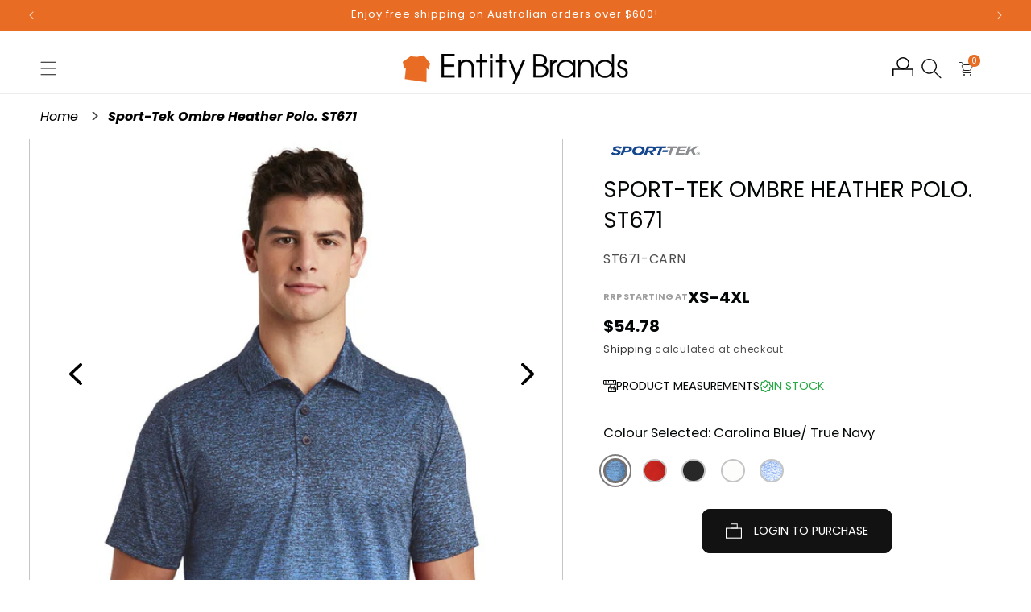

--- FILE ---
content_type: text/html; charset=utf-8
request_url: https://entitybrands.com.au/products/sport-tek-ombre-heather-polo-st671
body_size: 47872
content:
<!doctype html>
<html class="no-js" lang="en">
  <head>
    <meta charset="utf-8">
    <meta http-equiv="X-UA-Compatible" content="IE=edge">
    <meta name="viewport" content="width=device-width,initial-scale=1">
    <meta name="theme-color" content="">
    <link rel="canonical" href="https://entitybrands.com.au/products/sport-tek-ombre-heather-polo-st671">
    <!-- Google Tag Manager -->
    <script>
      (function (w, d, s, l, i) {
        w[l] = w[l] || [];
        w[l].push({ 'gtm.start': new Date().getTime(), event: 'gtm.js' });
        var f = d.getElementsByTagName(s)[0],
          j = d.createElement(s),
          dl = l != 'dataLayer' ? '&l=' + l : '';
        j.async = true;
        j.src = 'https://www.googletagmanager.com/gtm.js?id=' + i + dl;
        f.parentNode.insertBefore(j, f);
      })(window, document, 'script', 'dataLayer', 'GTM-KHPDTCSW');
    </script>
    <!-- End Google Tag Manager --><link rel="icon" type="image/png" href="//entitybrands.com.au/cdn/shop/files/entity-brands-secondary-grayscale-rgb-900px-w-72ppi.png?crop=center&height=32&v=1727697309&width=32"><link rel="preconnect" href="https://fonts.shopifycdn.com" crossorigin><title>
      Sport-Tek Ombre Heather Polo. ST671
 &ndash; Entity Brands</title>

    
      <meta name="description" content="This moisture-wicking, snag-resistant polo gradually blends a heather look with an allover sublimated print for an innovative take on traditional athletic colors. 4.9-ounce, 100% polyester sublimated jersey Tag-free label Self-fabric collar 3-button placket with dyed-to-match buttons Set-in, open hem sleeves Side vents">
    

    

<meta property="og:site_name" content="Entity Brands">
<meta property="og:url" content="https://entitybrands.com.au/products/sport-tek-ombre-heather-polo-st671">
<meta property="og:title" content="Sport-Tek Ombre Heather Polo. ST671">
<meta property="og:type" content="product">
<meta property="og:description" content="This moisture-wicking, snag-resistant polo gradually blends a heather look with an allover sublimated print for an innovative take on traditional athletic colors. 4.9-ounce, 100% polyester sublimated jersey Tag-free label Self-fabric collar 3-button placket with dyed-to-match buttons Set-in, open hem sleeves Side vents"><meta property="og:image" content="http://entitybrands.com.au/cdn/shop/products/ST671-CARN-2XL.jpg?v=1708943128">
  <meta property="og:image:secure_url" content="https://entitybrands.com.au/cdn/shop/products/ST671-CARN-2XL.jpg?v=1708943128">
  <meta property="og:image:width" content="1066">
  <meta property="og:image:height" content="1599"><meta property="og:price:amount" content="54.78">
  <meta property="og:price:currency" content="AUD"><meta name="twitter:card" content="summary_large_image">
<meta name="twitter:title" content="Sport-Tek Ombre Heather Polo. ST671">
<meta name="twitter:description" content="This moisture-wicking, snag-resistant polo gradually blends a heather look with an allover sublimated print for an innovative take on traditional athletic colors. 4.9-ounce, 100% polyester sublimated jersey Tag-free label Self-fabric collar 3-button placket with dyed-to-match buttons Set-in, open hem sleeves Side vents">


    <script src="//entitybrands.com.au/cdn/shop/t/13/assets/constants.js?v=158563610161624409731754440441" defer="defer"></script>
    <script src="//entitybrands.com.au/cdn/shop/t/13/assets/pubsub.js?v=158357773527763999511754374310" defer="defer"></script>
    <script src="//entitybrands.com.au/cdn/shop/t/13/assets/global.js?v=6988500567805180841754440444" defer="defer"></script><script src="//entitybrands.com.au/cdn/shop/t/13/assets/animations.js?v=147543090310097740301754440427" defer="defer"></script><script>window.performance && window.performance.mark && window.performance.mark('shopify.content_for_header.start');</script><meta name="facebook-domain-verification" content="2dgbljxsvyu3sszaw35rai6fj6jbd7">
<meta id="shopify-digital-wallet" name="shopify-digital-wallet" content="/79939535165/digital_wallets/dialog">
<meta name="shopify-checkout-api-token" content="b9bd83108ceee1310f8073ea2853409c">
<link rel="alternate" type="application/json+oembed" href="https://entitybrands.com.au/products/sport-tek-ombre-heather-polo-st671.oembed">
<script async="async" src="/checkouts/internal/preloads.js?locale=en-AU"></script>
<script id="apple-pay-shop-capabilities" type="application/json">{"shopId":79939535165,"countryCode":"AU","currencyCode":"AUD","merchantCapabilities":["supports3DS"],"merchantId":"gid:\/\/shopify\/Shop\/79939535165","merchantName":"Entity Brands","requiredBillingContactFields":["postalAddress","email","phone"],"requiredShippingContactFields":["postalAddress","email","phone"],"shippingType":"shipping","supportedNetworks":["visa","masterCard","amex","jcb"],"total":{"type":"pending","label":"Entity Brands","amount":"1.00"},"shopifyPaymentsEnabled":true,"supportsSubscriptions":true}</script>
<script id="shopify-features" type="application/json">{"accessToken":"b9bd83108ceee1310f8073ea2853409c","betas":["rich-media-storefront-analytics"],"domain":"entitybrands.com.au","predictiveSearch":true,"shopId":79939535165,"locale":"en"}</script>
<script>var Shopify = Shopify || {};
Shopify.shop = "entity-brands-b2b.myshopify.com";
Shopify.locale = "en";
Shopify.currency = {"active":"AUD","rate":"1.0"};
Shopify.country = "AU";
Shopify.theme = {"name":"entity-brands\/main","id":179588104555,"schema_name":"Dawn","schema_version":"11.0.0","theme_store_id":null,"role":"main"};
Shopify.theme.handle = "null";
Shopify.theme.style = {"id":null,"handle":null};
Shopify.cdnHost = "entitybrands.com.au/cdn";
Shopify.routes = Shopify.routes || {};
Shopify.routes.root = "/";</script>
<script type="module">!function(o){(o.Shopify=o.Shopify||{}).modules=!0}(window);</script>
<script>!function(o){function n(){var o=[];function n(){o.push(Array.prototype.slice.apply(arguments))}return n.q=o,n}var t=o.Shopify=o.Shopify||{};t.loadFeatures=n(),t.autoloadFeatures=n()}(window);</script>
<script id="shop-js-analytics" type="application/json">{"pageType":"product"}</script>
<script defer="defer" async type="module" src="//entitybrands.com.au/cdn/shopifycloud/shop-js/modules/v2/client.init-shop-cart-sync_BT-GjEfc.en.esm.js"></script>
<script defer="defer" async type="module" src="//entitybrands.com.au/cdn/shopifycloud/shop-js/modules/v2/chunk.common_D58fp_Oc.esm.js"></script>
<script defer="defer" async type="module" src="//entitybrands.com.au/cdn/shopifycloud/shop-js/modules/v2/chunk.modal_xMitdFEc.esm.js"></script>
<script type="module">
  await import("//entitybrands.com.au/cdn/shopifycloud/shop-js/modules/v2/client.init-shop-cart-sync_BT-GjEfc.en.esm.js");
await import("//entitybrands.com.au/cdn/shopifycloud/shop-js/modules/v2/chunk.common_D58fp_Oc.esm.js");
await import("//entitybrands.com.au/cdn/shopifycloud/shop-js/modules/v2/chunk.modal_xMitdFEc.esm.js");

  window.Shopify.SignInWithShop?.initShopCartSync?.({"fedCMEnabled":true,"windoidEnabled":true});

</script>
<script id="__st">var __st={"a":79939535165,"offset":39600,"reqid":"f4c5ab9f-4376-4e45-ae89-2cd6a565423f-1769050011","pageurl":"entitybrands.com.au\/products\/sport-tek-ombre-heather-polo-st671","u":"0503e4120e47","p":"product","rtyp":"product","rid":9107550077245};</script>
<script>window.ShopifyPaypalV4VisibilityTracking = true;</script>
<script id="captcha-bootstrap">!function(){'use strict';const t='contact',e='account',n='new_comment',o=[[t,t],['blogs',n],['comments',n],[t,'customer']],c=[[e,'customer_login'],[e,'guest_login'],[e,'recover_customer_password'],[e,'create_customer']],r=t=>t.map((([t,e])=>`form[action*='/${t}']:not([data-nocaptcha='true']) input[name='form_type'][value='${e}']`)).join(','),a=t=>()=>t?[...document.querySelectorAll(t)].map((t=>t.form)):[];function s(){const t=[...o],e=r(t);return a(e)}const i='password',u='form_key',d=['recaptcha-v3-token','g-recaptcha-response','h-captcha-response',i],f=()=>{try{return window.sessionStorage}catch{return}},m='__shopify_v',_=t=>t.elements[u];function p(t,e,n=!1){try{const o=window.sessionStorage,c=JSON.parse(o.getItem(e)),{data:r}=function(t){const{data:e,action:n}=t;return t[m]||n?{data:e,action:n}:{data:t,action:n}}(c);for(const[e,n]of Object.entries(r))t.elements[e]&&(t.elements[e].value=n);n&&o.removeItem(e)}catch(o){console.error('form repopulation failed',{error:o})}}const l='form_type',E='cptcha';function T(t){t.dataset[E]=!0}const w=window,h=w.document,L='Shopify',v='ce_forms',y='captcha';let A=!1;((t,e)=>{const n=(g='f06e6c50-85a8-45c8-87d0-21a2b65856fe',I='https://cdn.shopify.com/shopifycloud/storefront-forms-hcaptcha/ce_storefront_forms_captcha_hcaptcha.v1.5.2.iife.js',D={infoText:'Protected by hCaptcha',privacyText:'Privacy',termsText:'Terms'},(t,e,n)=>{const o=w[L][v],c=o.bindForm;if(c)return c(t,g,e,D).then(n);var r;o.q.push([[t,g,e,D],n]),r=I,A||(h.body.append(Object.assign(h.createElement('script'),{id:'captcha-provider',async:!0,src:r})),A=!0)});var g,I,D;w[L]=w[L]||{},w[L][v]=w[L][v]||{},w[L][v].q=[],w[L][y]=w[L][y]||{},w[L][y].protect=function(t,e){n(t,void 0,e),T(t)},Object.freeze(w[L][y]),function(t,e,n,w,h,L){const[v,y,A,g]=function(t,e,n){const i=e?o:[],u=t?c:[],d=[...i,...u],f=r(d),m=r(i),_=r(d.filter((([t,e])=>n.includes(e))));return[a(f),a(m),a(_),s()]}(w,h,L),I=t=>{const e=t.target;return e instanceof HTMLFormElement?e:e&&e.form},D=t=>v().includes(t);t.addEventListener('submit',(t=>{const e=I(t);if(!e)return;const n=D(e)&&!e.dataset.hcaptchaBound&&!e.dataset.recaptchaBound,o=_(e),c=g().includes(e)&&(!o||!o.value);(n||c)&&t.preventDefault(),c&&!n&&(function(t){try{if(!f())return;!function(t){const e=f();if(!e)return;const n=_(t);if(!n)return;const o=n.value;o&&e.removeItem(o)}(t);const e=Array.from(Array(32),(()=>Math.random().toString(36)[2])).join('');!function(t,e){_(t)||t.append(Object.assign(document.createElement('input'),{type:'hidden',name:u})),t.elements[u].value=e}(t,e),function(t,e){const n=f();if(!n)return;const o=[...t.querySelectorAll(`input[type='${i}']`)].map((({name:t})=>t)),c=[...d,...o],r={};for(const[a,s]of new FormData(t).entries())c.includes(a)||(r[a]=s);n.setItem(e,JSON.stringify({[m]:1,action:t.action,data:r}))}(t,e)}catch(e){console.error('failed to persist form',e)}}(e),e.submit())}));const S=(t,e)=>{t&&!t.dataset[E]&&(n(t,e.some((e=>e===t))),T(t))};for(const o of['focusin','change'])t.addEventListener(o,(t=>{const e=I(t);D(e)&&S(e,y())}));const B=e.get('form_key'),M=e.get(l),P=B&&M;t.addEventListener('DOMContentLoaded',(()=>{const t=y();if(P)for(const e of t)e.elements[l].value===M&&p(e,B);[...new Set([...A(),...v().filter((t=>'true'===t.dataset.shopifyCaptcha))])].forEach((e=>S(e,t)))}))}(h,new URLSearchParams(w.location.search),n,t,e,['guest_login'])})(!1,!0)}();</script>
<script integrity="sha256-4kQ18oKyAcykRKYeNunJcIwy7WH5gtpwJnB7kiuLZ1E=" data-source-attribution="shopify.loadfeatures" defer="defer" src="//entitybrands.com.au/cdn/shopifycloud/storefront/assets/storefront/load_feature-a0a9edcb.js" crossorigin="anonymous"></script>
<script data-source-attribution="shopify.dynamic_checkout.dynamic.init">var Shopify=Shopify||{};Shopify.PaymentButton=Shopify.PaymentButton||{isStorefrontPortableWallets:!0,init:function(){window.Shopify.PaymentButton.init=function(){};var t=document.createElement("script");t.src="https://entitybrands.com.au/cdn/shopifycloud/portable-wallets/latest/portable-wallets.en.js",t.type="module",document.head.appendChild(t)}};
</script>
<script data-source-attribution="shopify.dynamic_checkout.buyer_consent">
  function portableWalletsHideBuyerConsent(e){var t=document.getElementById("shopify-buyer-consent"),n=document.getElementById("shopify-subscription-policy-button");t&&n&&(t.classList.add("hidden"),t.setAttribute("aria-hidden","true"),n.removeEventListener("click",e))}function portableWalletsShowBuyerConsent(e){var t=document.getElementById("shopify-buyer-consent"),n=document.getElementById("shopify-subscription-policy-button");t&&n&&(t.classList.remove("hidden"),t.removeAttribute("aria-hidden"),n.addEventListener("click",e))}window.Shopify?.PaymentButton&&(window.Shopify.PaymentButton.hideBuyerConsent=portableWalletsHideBuyerConsent,window.Shopify.PaymentButton.showBuyerConsent=portableWalletsShowBuyerConsent);
</script>
<script data-source-attribution="shopify.dynamic_checkout.cart.bootstrap">document.addEventListener("DOMContentLoaded",(function(){function t(){return document.querySelector("shopify-accelerated-checkout-cart, shopify-accelerated-checkout")}if(t())Shopify.PaymentButton.init();else{new MutationObserver((function(e,n){t()&&(Shopify.PaymentButton.init(),n.disconnect())})).observe(document.body,{childList:!0,subtree:!0})}}));
</script>
<link id="shopify-accelerated-checkout-styles" rel="stylesheet" media="screen" href="https://entitybrands.com.au/cdn/shopifycloud/portable-wallets/latest/accelerated-checkout-backwards-compat.css" crossorigin="anonymous">
<style id="shopify-accelerated-checkout-cart">
        #shopify-buyer-consent {
  margin-top: 1em;
  display: inline-block;
  width: 100%;
}

#shopify-buyer-consent.hidden {
  display: none;
}

#shopify-subscription-policy-button {
  background: none;
  border: none;
  padding: 0;
  text-decoration: underline;
  font-size: inherit;
  cursor: pointer;
}

#shopify-subscription-policy-button::before {
  box-shadow: none;
}

      </style>
<script id="sections-script" data-sections="header" defer="defer" src="//entitybrands.com.au/cdn/shop/t/13/compiled_assets/scripts.js?v=7414"></script>
<script>window.performance && window.performance.mark && window.performance.mark('shopify.content_for_header.end');</script>


    
    <style data-shopify>
         @font-face {
          font-family: Futura;
          font-weight: 900;
          font-style: normal;
          font-display: swap;
          src: url("https://entitybrands.com.au/cdn/fonts/futura/futura_n4.df36ce3d9db534a4d7947f4aa825495ed740e410.woff2?h1=ZW50aXR5LWJyYW5kcy1iMmIuYWNjb3VudC5teXNob3BpZnkuY29t&hmac=2f30ac4e8f46e4c9c630bccceef07bf8bf3d49ea48cc42dd2d2ecc8e577659b9") format("woff2"),
               url("https://entitybrands.com.au/cdn/fonts/futura/futura_n4.6bce24beb4ba1ff4ddeb20f7cd6e2fa513a3d6ec.woff?h1=ZW50aXR5LWJyYW5kcy1iMmIuYWNjb3VudC5teXNob3BpZnkuY29t&hmac=4feae4c22b011012391f796724477b5048dac3b5053433ed785e8463064795e3") format("woff");
        }
        

        @font-face {
        font-family:"kepler-std-condensed-subhead";
        src:url("https://use.typekit.net/af/8b8a25/000000000000000000012fd1/27/l?primer=7cdcb44be4a7db8877ffa5c0007b8dd865b3bbc383831fe2ea177f62257a9191&fvd=n7&v=3") format("woff2"),url("https://use.typekit.net/af/8b8a25/000000000000000000012fd1/27/d?primer=7cdcb44be4a7db8877ffa5c0007b8dd865b3bbc383831fe2ea177f62257a9191&fvd=n7&v=3") format("woff"),url("https://use.typekit.net/af/8b8a25/000000000000000000012fd1/27/a?primer=7cdcb44be4a7db8877ffa5c0007b8dd865b3bbc383831fe2ea177f62257a9191&fvd=n7&v=3") format("opentype");
        font-display:swap;font-style:normal;font-weight:700;font-stretch:normal;
        }

        @font-face {
        font-family:"kepler-std-condensed-subhead";
        src:url("https://use.typekit.net/af/a1d938/000000000000000000012fd2/27/l?primer=7cdcb44be4a7db8877ffa5c0007b8dd865b3bbc383831fe2ea177f62257a9191&fvd=i7&v=3") format("woff2"),url("https://use.typekit.net/af/a1d938/000000000000000000012fd2/27/d?primer=7cdcb44be4a7db8877ffa5c0007b8dd865b3bbc383831fe2ea177f62257a9191&fvd=i7&v=3") format("woff"),url("https://use.typekit.net/af/a1d938/000000000000000000012fd2/27/a?primer=7cdcb44be4a7db8877ffa5c0007b8dd865b3bbc383831fe2ea177f62257a9191&fvd=i7&v=3") format("opentype");
        font-display:swap;font-style:italic;font-weight:700;font-stretch:normal;
        }

        @font-face {
        font-family:"kepler-std-condensed-subhead";
        src:url("https://use.typekit.net/af/cbb768/000000000000000000012fd3/27/l?primer=7cdcb44be4a7db8877ffa5c0007b8dd865b3bbc383831fe2ea177f62257a9191&fvd=i4&v=3") format("woff2"),url("https://use.typekit.net/af/cbb768/000000000000000000012fd3/27/d?primer=7cdcb44be4a7db8877ffa5c0007b8dd865b3bbc383831fe2ea177f62257a9191&fvd=i4&v=3") format("woff"),url("https://use.typekit.net/af/cbb768/000000000000000000012fd3/27/a?primer=7cdcb44be4a7db8877ffa5c0007b8dd865b3bbc383831fe2ea177f62257a9191&fvd=i4&v=3") format("opentype");
        font-display:swap;font-style:italic;font-weight:400;font-stretch:normal;
        }

        @font-face {
        font-family:"kepler-std-condensed-subhead";
        src:url("https://use.typekit.net/af/c3308f/000000000000000000012fd8/27/l?primer=7cdcb44be4a7db8877ffa5c0007b8dd865b3bbc383831fe2ea177f62257a9191&fvd=n4&v=3") format("woff2"),url("https://use.typekit.net/af/c3308f/000000000000000000012fd8/27/d?primer=7cdcb44be4a7db8877ffa5c0007b8dd865b3bbc383831fe2ea177f62257a9191&fvd=n4&v=3") format("woff"),url("https://use.typekit.net/af/c3308f/000000000000000000012fd8/27/a?primer=7cdcb44be4a7db8877ffa5c0007b8dd865b3bbc383831fe2ea177f62257a9191&fvd=n4&v=3") format("opentype");
        font-display:swap;font-style:normal;font-weight:400;font-stretch:normal;
        }

        .tk-kepler-std-condensed-subhead { font-family: "kepler-std-condensed-subhead",serif; }

        @font-face {
          font-family: 'ITC Avant Garde Pro Md';
          font-style: normal;
          font-weight: 500;
          font-display:swap;
          src: local('ITC Avant Garde Pro Md'), url('https://fonts.cdnfonts.com/s/14640/ITCAvantGardePro-Md.woff') format('woff');
      }

        @font-face {
  font-family: Poppins;
  font-weight: 400;
  font-style: normal;
  font-display: swap;
  src: url("//entitybrands.com.au/cdn/fonts/poppins/poppins_n4.0ba78fa5af9b0e1a374041b3ceaadf0a43b41362.woff2") format("woff2"),
       url("//entitybrands.com.au/cdn/fonts/poppins/poppins_n4.214741a72ff2596839fc9760ee7a770386cf16ca.woff") format("woff");
}

        @font-face {
  font-family: Poppins;
  font-weight: 700;
  font-style: normal;
  font-display: swap;
  src: url("//entitybrands.com.au/cdn/fonts/poppins/poppins_n7.56758dcf284489feb014a026f3727f2f20a54626.woff2") format("woff2"),
       url("//entitybrands.com.au/cdn/fonts/poppins/poppins_n7.f34f55d9b3d3205d2cd6f64955ff4b36f0cfd8da.woff") format("woff");
}

        @font-face {
  font-family: Poppins;
  font-weight: 400;
  font-style: italic;
  font-display: swap;
  src: url("//entitybrands.com.au/cdn/fonts/poppins/poppins_i4.846ad1e22474f856bd6b81ba4585a60799a9f5d2.woff2") format("woff2"),
       url("//entitybrands.com.au/cdn/fonts/poppins/poppins_i4.56b43284e8b52fc64c1fd271f289a39e8477e9ec.woff") format("woff");
}

        @font-face {
  font-family: Poppins;
  font-weight: 700;
  font-style: italic;
  font-display: swap;
  src: url("//entitybrands.com.au/cdn/fonts/poppins/poppins_i7.42fd71da11e9d101e1e6c7932199f925f9eea42d.woff2") format("woff2"),
       url("//entitybrands.com.au/cdn/fonts/poppins/poppins_i7.ec8499dbd7616004e21155106d13837fff4cf556.woff") format("woff");
}

        @font-face {
  font-family: Poppins;
  font-weight: 400;
  font-style: normal;
  font-display: swap;
  src: url("//entitybrands.com.au/cdn/fonts/poppins/poppins_n4.0ba78fa5af9b0e1a374041b3ceaadf0a43b41362.woff2") format("woff2"),
       url("//entitybrands.com.au/cdn/fonts/poppins/poppins_n4.214741a72ff2596839fc9760ee7a770386cf16ca.woff") format("woff");
}


        
          :root,
          .color-background-1 {
            --color-background: 255,255,255;
          
            --gradient-background: #ffffff;
          
          --color-foreground: 18,18,18;
          --color-shadow: 18,18,18;
          --color-button: 18,18,18;
          --color-button-text: 255,255,255;
          --color-secondary-button: 255,255,255;
          --color-secondary-button-text: 18,18,18;
          --color-link: 18,18,18;
          --color-badge-foreground: 18,18,18;
          --color-badge-background: 255,255,255;
          --color-badge-border: 18,18,18;
          --payment-terms-background-color: rgb(255 255 255);
        }
        
          
          .color-background-2 {
            --color-background: 243,243,243;
          
            --gradient-background: #f3f3f3;
          
          --color-foreground: 18,18,18;
          --color-shadow: 18,18,18;
          --color-button: 18,18,18;
          --color-button-text: 243,243,243;
          --color-secondary-button: 243,243,243;
          --color-secondary-button-text: 18,18,18;
          --color-link: 18,18,18;
          --color-badge-foreground: 18,18,18;
          --color-badge-background: 243,243,243;
          --color-badge-border: 18,18,18;
          --payment-terms-background-color: rgb(243 243 243);
        }
        
          
          .color-inverse {
            --color-background: 36,40,51;
          
            --gradient-background: #242833;
          
          --color-foreground: 255,255,255;
          --color-shadow: 18,18,18;
          --color-button: 255,255,255;
          --color-button-text: 0,0,0;
          --color-secondary-button: 36,40,51;
          --color-secondary-button-text: 255,255,255;
          --color-link: 255,255,255;
          --color-badge-foreground: 255,255,255;
          --color-badge-background: 36,40,51;
          --color-badge-border: 255,255,255;
          --payment-terms-background-color: rgb(36 40 51);
        }
        
          
          .color-accent-1 {
            --color-background: 18,18,18;
          
            --gradient-background: #121212;
          
          --color-foreground: 255,255,255;
          --color-shadow: 18,18,18;
          --color-button: 255,255,255;
          --color-button-text: 18,18,18;
          --color-secondary-button: 18,18,18;
          --color-secondary-button-text: 255,255,255;
          --color-link: 255,255,255;
          --color-badge-foreground: 255,255,255;
          --color-badge-background: 18,18,18;
          --color-badge-border: 255,255,255;
          --payment-terms-background-color: rgb(18 18 18);
        }
        
          
          .color-accent-2 {
            --color-background: 51,79,180;
          
            --gradient-background: #334fb4;
          
          --color-foreground: 255,255,255;
          --color-shadow: 18,18,18;
          --color-button: 255,255,255;
          --color-button-text: 51,79,180;
          --color-secondary-button: 51,79,180;
          --color-secondary-button-text: 255,255,255;
          --color-link: 255,255,255;
          --color-badge-foreground: 255,255,255;
          --color-badge-background: 51,79,180;
          --color-badge-border: 255,255,255;
          --payment-terms-background-color: rgb(51 79 180);
        }
        

        body, .color-background-1, .color-background-2, .color-inverse, .color-accent-1, .color-accent-2 {
          color: rgba(var(--color-foreground), 0.75);
          background-color: rgb(var(--color-background));
        }

        :root {
          --font-body-family: Poppins, sans-serif;
          --font-body-style: normal;
          --font-body-weight: 400;
          --font-body-weight-bold: 700;

          --font-heading-family: Poppins, sans-serif;
          --font-heading-style: normal;
          --font-heading-weight: 400;

          --font-body-scale: 1.0;
          --font-heading-scale: 1.0;

          --media-padding: px;
          --media-border-opacity: 0.05;
          --media-border-width: 1px;
          --media-radius: 0px;
          --media-shadow-opacity: 0.0;
          --media-shadow-horizontal-offset: 0px;
          --media-shadow-vertical-offset: 4px;
          --media-shadow-blur-radius: 5px;
          --media-shadow-visible: 0;

          --page-width: 160rem;
          --page-width-margin: 0rem;

          --product-card-image-padding: 0.0rem;
          --product-card-corner-radius: 0.0rem;
          --product-card-text-alignment: left;
          --product-card-border-width: 0.0rem;
          --product-card-border-opacity: 0.1;
          --product-card-shadow-opacity: 0.0;
          --product-card-shadow-visible: 0;
          --product-card-shadow-horizontal-offset: 0.0rem;
          --product-card-shadow-vertical-offset: 0.4rem;
          --product-card-shadow-blur-radius: 0.5rem;

          --collection-card-image-padding: 0.0rem;
          --collection-card-corner-radius: 0.0rem;
          --collection-card-text-alignment: left;
          --collection-card-border-width: 0.0rem;
          --collection-card-border-opacity: 0.1;
          --collection-card-shadow-opacity: 0.0;
          --collection-card-shadow-visible: 0;
          --collection-card-shadow-horizontal-offset: 0.0rem;
          --collection-card-shadow-vertical-offset: 0.4rem;
          --collection-card-shadow-blur-radius: 0.5rem;

          --blog-card-image-padding: 0.0rem;
          --blog-card-corner-radius: 0.0rem;
          --blog-card-text-alignment: left;
          --blog-card-border-width: 0.0rem;
          --blog-card-border-opacity: 0.1;
          --blog-card-shadow-opacity: 0.0;
          --blog-card-shadow-visible: 0;
          --blog-card-shadow-horizontal-offset: 0.0rem;
          --blog-card-shadow-vertical-offset: 0.4rem;
          --blog-card-shadow-blur-radius: 0.5rem;

          --badge-corner-radius: 4.0rem;

          --popup-border-width: 1px;
          --popup-border-opacity: 0.1;
          --popup-corner-radius: 0px;
          --popup-shadow-opacity: 0.05;
          --popup-shadow-horizontal-offset: 0px;
          --popup-shadow-vertical-offset: 4px;
          --popup-shadow-blur-radius: 5px;

          --drawer-border-width: 1px;
          --drawer-border-opacity: 0.1;
          --drawer-shadow-opacity: 0.0;
          --drawer-shadow-horizontal-offset: 0px;
          --drawer-shadow-vertical-offset: 4px;
          --drawer-shadow-blur-radius: 5px;

          --spacing-sections-desktop: 4px;
          --spacing-sections-mobile: 4px;

          --grid-desktop-vertical-spacing: 8px;
          --grid-desktop-horizontal-spacing: 28px;
          --grid-mobile-vertical-spacing: 4px;
          --grid-mobile-horizontal-spacing: 14px;

          --text-boxes-border-opacity: 0.1;
          --text-boxes-border-width: 0px;
          --text-boxes-radius: 0px;
          --text-boxes-shadow-opacity: 0.0;
          --text-boxes-shadow-visible: 0;
          --text-boxes-shadow-horizontal-offset: 0px;
          --text-boxes-shadow-vertical-offset: 4px;
          --text-boxes-shadow-blur-radius: 5px;

          --buttons-radius: 10px;
          --buttons-radius-outset: 11px;
          --buttons-border-width: 1px;
          --buttons-border-opacity: 1.0;
          --buttons-shadow-opacity: 0.0;
          --buttons-shadow-visible: 0;
          --buttons-shadow-horizontal-offset: 0px;
          --buttons-shadow-vertical-offset: 4px;
          --buttons-shadow-blur-radius: 5px;
          --buttons-border-offset: 0.3px;

          --inputs-radius: 0px;
          --inputs-border-width: 1px;
          --inputs-border-opacity: 0.55;
          --inputs-shadow-opacity: 0.0;
          --inputs-shadow-horizontal-offset: 0px;
          --inputs-margin-offset: 0px;
          --inputs-shadow-vertical-offset: 4px;
          --inputs-shadow-blur-radius: 5px;
          --inputs-radius-outset: 0px;

          --variant-pills-radius: 40px;
          --variant-pills-border-width: 1px;
          --variant-pills-border-opacity: 0.55;
          --variant-pills-shadow-opacity: 0.0;
          --variant-pills-shadow-horizontal-offset: 0px;
          --variant-pills-shadow-vertical-offset: 4px;
          --variant-pills-shadow-blur-radius: 5px;
        }

        *,
        *::before,
        *::after {
          box-sizing: inherit;
        }

        html {
          box-sizing: border-box;
          font-size: calc(var(--font-body-scale) * 62.5%);
          height: 100%;
        }

        body {
          display: grid;
          grid-template-rows: auto auto 1fr auto;
          grid-template-columns: 100%;
          min-height: 100%;
          margin: 0;
          font-size: 1.5rem;
          letter-spacing: 0.06rem;
          line-height: calc(1 + 0.8 / var(--font-body-scale));
          font-family: var(--font-body-family);
          font-style: var(--font-body-style);
          font-weight: var(--font-body-weight);
        }

        @media screen and (min-width: 750px) {
          body {
            font-size: 1.6rem;
          }
        }
    </style>

    <link href="//entitybrands.com.au/cdn/shop/t/13/assets/base.css?v=22827227660675165731765340702" rel="stylesheet" type="text/css" media="all" />

    
<link rel="preload" as="font" href="//entitybrands.com.au/cdn/fonts/poppins/poppins_n4.0ba78fa5af9b0e1a374041b3ceaadf0a43b41362.woff2" type="font/woff2" crossorigin><link rel="preload" as="font" href="//entitybrands.com.au/cdn/fonts/poppins/poppins_n4.0ba78fa5af9b0e1a374041b3ceaadf0a43b41362.woff2" type="font/woff2" crossorigin><link href="//entitybrands.com.au/cdn/shop/t/13/assets/component-localization-form.css?v=59855775429062415721765340703" rel="stylesheet" type="text/css" media="all" />
      <script src="//entitybrands.com.au/cdn/shop/t/13/assets/localization-form.js?v=37996904985566512931754440444" defer="defer"></script><link
        rel="stylesheet"
        href="//entitybrands.com.au/cdn/shop/t/13/assets/component-predictive-search.css?v=176908881053896906601754440438"
        media="print"
        onload="this.media='all'"
      ><script>
      document.documentElement.className = document.documentElement.className.replace('no-js', 'js');
      if (Shopify.designMode) {
        document.documentElement.classList.add('shopify-design-mode');
      }
    </script>

    <script src="//entitybrands.com.au/cdn/shop/t/13/assets/jquery.min.js?v=61605500649966450111754440444"></script>
    

    <meta name="google-site-verification" content="W_0GwcUlFt3ooOh4fz3aykCDOThEnx77uNKEQHe6ziY">

    <!-- lib for the image slider -->
    <link rel="stylesheet" href="//entitybrands.com.au/cdn/shop/t/13/assets/splide.min.css?v=112097772750863928761754374309">
  <!-- BEGIN app block: shopify://apps/klaviyo-email-marketing-sms/blocks/klaviyo-onsite-embed/2632fe16-c075-4321-a88b-50b567f42507 -->












  <script async src="https://static.klaviyo.com/onsite/js/XSFuPY/klaviyo.js?company_id=XSFuPY"></script>
  <script>!function(){if(!window.klaviyo){window._klOnsite=window._klOnsite||[];try{window.klaviyo=new Proxy({},{get:function(n,i){return"push"===i?function(){var n;(n=window._klOnsite).push.apply(n,arguments)}:function(){for(var n=arguments.length,o=new Array(n),w=0;w<n;w++)o[w]=arguments[w];var t="function"==typeof o[o.length-1]?o.pop():void 0,e=new Promise((function(n){window._klOnsite.push([i].concat(o,[function(i){t&&t(i),n(i)}]))}));return e}}})}catch(n){window.klaviyo=window.klaviyo||[],window.klaviyo.push=function(){var n;(n=window._klOnsite).push.apply(n,arguments)}}}}();</script>

  
    <script id="viewed_product">
      if (item == null) {
        var _learnq = _learnq || [];

        var MetafieldReviews = null
        var MetafieldYotpoRating = null
        var MetafieldYotpoCount = null
        var MetafieldLooxRating = null
        var MetafieldLooxCount = null
        var okendoProduct = null
        var okendoProductReviewCount = null
        var okendoProductReviewAverageValue = null
        try {
          // The following fields are used for Customer Hub recently viewed in order to add reviews.
          // This information is not part of __kla_viewed. Instead, it is part of __kla_viewed_reviewed_items
          MetafieldReviews = {};
          MetafieldYotpoRating = null
          MetafieldYotpoCount = null
          MetafieldLooxRating = null
          MetafieldLooxCount = null

          okendoProduct = null
          // If the okendo metafield is not legacy, it will error, which then requires the new json formatted data
          if (okendoProduct && 'error' in okendoProduct) {
            okendoProduct = null
          }
          okendoProductReviewCount = okendoProduct ? okendoProduct.reviewCount : null
          okendoProductReviewAverageValue = okendoProduct ? okendoProduct.reviewAverageValue : null
        } catch (error) {
          console.error('Error in Klaviyo onsite reviews tracking:', error);
        }

        var item = {
          Name: "Sport-Tek Ombre Heather Polo. ST671",
          ProductID: 9107550077245,
          Categories: ["All Products","Polo shirts","Polos\/Knits","Sport-Tek","Tops"],
          ImageURL: "https://entitybrands.com.au/cdn/shop/products/ST671-CARN-2XL_grande.jpg?v=1708943128",
          URL: "https://entitybrands.com.au/products/sport-tek-ombre-heather-polo-st671",
          Brand: "Sport-Tek",
          Price: "$54.78",
          Value: "54.78",
          CompareAtPrice: "$0.00"
        };
        _learnq.push(['track', 'Viewed Product', item]);
        _learnq.push(['trackViewedItem', {
          Title: item.Name,
          ItemId: item.ProductID,
          Categories: item.Categories,
          ImageUrl: item.ImageURL,
          Url: item.URL,
          Metadata: {
            Brand: item.Brand,
            Price: item.Price,
            Value: item.Value,
            CompareAtPrice: item.CompareAtPrice
          },
          metafields:{
            reviews: MetafieldReviews,
            yotpo:{
              rating: MetafieldYotpoRating,
              count: MetafieldYotpoCount,
            },
            loox:{
              rating: MetafieldLooxRating,
              count: MetafieldLooxCount,
            },
            okendo: {
              rating: okendoProductReviewAverageValue,
              count: okendoProductReviewCount,
            }
          }
        }]);
      }
    </script>
  




  <script>
    window.klaviyoReviewsProductDesignMode = false
  </script>







<!-- END app block --><link href="https://monorail-edge.shopifysvc.com" rel="dns-prefetch">
<script>(function(){if ("sendBeacon" in navigator && "performance" in window) {try {var session_token_from_headers = performance.getEntriesByType('navigation')[0].serverTiming.find(x => x.name == '_s').description;} catch {var session_token_from_headers = undefined;}var session_cookie_matches = document.cookie.match(/_shopify_s=([^;]*)/);var session_token_from_cookie = session_cookie_matches && session_cookie_matches.length === 2 ? session_cookie_matches[1] : "";var session_token = session_token_from_headers || session_token_from_cookie || "";function handle_abandonment_event(e) {var entries = performance.getEntries().filter(function(entry) {return /monorail-edge.shopifysvc.com/.test(entry.name);});if (!window.abandonment_tracked && entries.length === 0) {window.abandonment_tracked = true;var currentMs = Date.now();var navigation_start = performance.timing.navigationStart;var payload = {shop_id: 79939535165,url: window.location.href,navigation_start,duration: currentMs - navigation_start,session_token,page_type: "product"};window.navigator.sendBeacon("https://monorail-edge.shopifysvc.com/v1/produce", JSON.stringify({schema_id: "online_store_buyer_site_abandonment/1.1",payload: payload,metadata: {event_created_at_ms: currentMs,event_sent_at_ms: currentMs}}));}}window.addEventListener('pagehide', handle_abandonment_event);}}());</script>
<script id="web-pixels-manager-setup">(function e(e,d,r,n,o){if(void 0===o&&(o={}),!Boolean(null===(a=null===(i=window.Shopify)||void 0===i?void 0:i.analytics)||void 0===a?void 0:a.replayQueue)){var i,a;window.Shopify=window.Shopify||{};var t=window.Shopify;t.analytics=t.analytics||{};var s=t.analytics;s.replayQueue=[],s.publish=function(e,d,r){return s.replayQueue.push([e,d,r]),!0};try{self.performance.mark("wpm:start")}catch(e){}var l=function(){var e={modern:/Edge?\/(1{2}[4-9]|1[2-9]\d|[2-9]\d{2}|\d{4,})\.\d+(\.\d+|)|Firefox\/(1{2}[4-9]|1[2-9]\d|[2-9]\d{2}|\d{4,})\.\d+(\.\d+|)|Chrom(ium|e)\/(9{2}|\d{3,})\.\d+(\.\d+|)|(Maci|X1{2}).+ Version\/(15\.\d+|(1[6-9]|[2-9]\d|\d{3,})\.\d+)([,.]\d+|)( \(\w+\)|)( Mobile\/\w+|) Safari\/|Chrome.+OPR\/(9{2}|\d{3,})\.\d+\.\d+|(CPU[ +]OS|iPhone[ +]OS|CPU[ +]iPhone|CPU IPhone OS|CPU iPad OS)[ +]+(15[._]\d+|(1[6-9]|[2-9]\d|\d{3,})[._]\d+)([._]\d+|)|Android:?[ /-](13[3-9]|1[4-9]\d|[2-9]\d{2}|\d{4,})(\.\d+|)(\.\d+|)|Android.+Firefox\/(13[5-9]|1[4-9]\d|[2-9]\d{2}|\d{4,})\.\d+(\.\d+|)|Android.+Chrom(ium|e)\/(13[3-9]|1[4-9]\d|[2-9]\d{2}|\d{4,})\.\d+(\.\d+|)|SamsungBrowser\/([2-9]\d|\d{3,})\.\d+/,legacy:/Edge?\/(1[6-9]|[2-9]\d|\d{3,})\.\d+(\.\d+|)|Firefox\/(5[4-9]|[6-9]\d|\d{3,})\.\d+(\.\d+|)|Chrom(ium|e)\/(5[1-9]|[6-9]\d|\d{3,})\.\d+(\.\d+|)([\d.]+$|.*Safari\/(?![\d.]+ Edge\/[\d.]+$))|(Maci|X1{2}).+ Version\/(10\.\d+|(1[1-9]|[2-9]\d|\d{3,})\.\d+)([,.]\d+|)( \(\w+\)|)( Mobile\/\w+|) Safari\/|Chrome.+OPR\/(3[89]|[4-9]\d|\d{3,})\.\d+\.\d+|(CPU[ +]OS|iPhone[ +]OS|CPU[ +]iPhone|CPU IPhone OS|CPU iPad OS)[ +]+(10[._]\d+|(1[1-9]|[2-9]\d|\d{3,})[._]\d+)([._]\d+|)|Android:?[ /-](13[3-9]|1[4-9]\d|[2-9]\d{2}|\d{4,})(\.\d+|)(\.\d+|)|Mobile Safari.+OPR\/([89]\d|\d{3,})\.\d+\.\d+|Android.+Firefox\/(13[5-9]|1[4-9]\d|[2-9]\d{2}|\d{4,})\.\d+(\.\d+|)|Android.+Chrom(ium|e)\/(13[3-9]|1[4-9]\d|[2-9]\d{2}|\d{4,})\.\d+(\.\d+|)|Android.+(UC? ?Browser|UCWEB|U3)[ /]?(15\.([5-9]|\d{2,})|(1[6-9]|[2-9]\d|\d{3,})\.\d+)\.\d+|SamsungBrowser\/(5\.\d+|([6-9]|\d{2,})\.\d+)|Android.+MQ{2}Browser\/(14(\.(9|\d{2,})|)|(1[5-9]|[2-9]\d|\d{3,})(\.\d+|))(\.\d+|)|K[Aa][Ii]OS\/(3\.\d+|([4-9]|\d{2,})\.\d+)(\.\d+|)/},d=e.modern,r=e.legacy,n=navigator.userAgent;return n.match(d)?"modern":n.match(r)?"legacy":"unknown"}(),u="modern"===l?"modern":"legacy",c=(null!=n?n:{modern:"",legacy:""})[u],f=function(e){return[e.baseUrl,"/wpm","/b",e.hashVersion,"modern"===e.buildTarget?"m":"l",".js"].join("")}({baseUrl:d,hashVersion:r,buildTarget:u}),m=function(e){var d=e.version,r=e.bundleTarget,n=e.surface,o=e.pageUrl,i=e.monorailEndpoint;return{emit:function(e){var a=e.status,t=e.errorMsg,s=(new Date).getTime(),l=JSON.stringify({metadata:{event_sent_at_ms:s},events:[{schema_id:"web_pixels_manager_load/3.1",payload:{version:d,bundle_target:r,page_url:o,status:a,surface:n,error_msg:t},metadata:{event_created_at_ms:s}}]});if(!i)return console&&console.warn&&console.warn("[Web Pixels Manager] No Monorail endpoint provided, skipping logging."),!1;try{return self.navigator.sendBeacon.bind(self.navigator)(i,l)}catch(e){}var u=new XMLHttpRequest;try{return u.open("POST",i,!0),u.setRequestHeader("Content-Type","text/plain"),u.send(l),!0}catch(e){return console&&console.warn&&console.warn("[Web Pixels Manager] Got an unhandled error while logging to Monorail."),!1}}}}({version:r,bundleTarget:l,surface:e.surface,pageUrl:self.location.href,monorailEndpoint:e.monorailEndpoint});try{o.browserTarget=l,function(e){var d=e.src,r=e.async,n=void 0===r||r,o=e.onload,i=e.onerror,a=e.sri,t=e.scriptDataAttributes,s=void 0===t?{}:t,l=document.createElement("script"),u=document.querySelector("head"),c=document.querySelector("body");if(l.async=n,l.src=d,a&&(l.integrity=a,l.crossOrigin="anonymous"),s)for(var f in s)if(Object.prototype.hasOwnProperty.call(s,f))try{l.dataset[f]=s[f]}catch(e){}if(o&&l.addEventListener("load",o),i&&l.addEventListener("error",i),u)u.appendChild(l);else{if(!c)throw new Error("Did not find a head or body element to append the script");c.appendChild(l)}}({src:f,async:!0,onload:function(){if(!function(){var e,d;return Boolean(null===(d=null===(e=window.Shopify)||void 0===e?void 0:e.analytics)||void 0===d?void 0:d.initialized)}()){var d=window.webPixelsManager.init(e)||void 0;if(d){var r=window.Shopify.analytics;r.replayQueue.forEach((function(e){var r=e[0],n=e[1],o=e[2];d.publishCustomEvent(r,n,o)})),r.replayQueue=[],r.publish=d.publishCustomEvent,r.visitor=d.visitor,r.initialized=!0}}},onerror:function(){return m.emit({status:"failed",errorMsg:"".concat(f," has failed to load")})},sri:function(e){var d=/^sha384-[A-Za-z0-9+/=]+$/;return"string"==typeof e&&d.test(e)}(c)?c:"",scriptDataAttributes:o}),m.emit({status:"loading"})}catch(e){m.emit({status:"failed",errorMsg:(null==e?void 0:e.message)||"Unknown error"})}}})({shopId: 79939535165,storefrontBaseUrl: "https://entitybrands.com.au",extensionsBaseUrl: "https://extensions.shopifycdn.com/cdn/shopifycloud/web-pixels-manager",monorailEndpoint: "https://monorail-edge.shopifysvc.com/unstable/produce_batch",surface: "storefront-renderer",enabledBetaFlags: ["2dca8a86"],webPixelsConfigList: [{"id":"1657766251","configuration":"{\"accountID\":\"XSFuPY\",\"webPixelConfig\":\"eyJlbmFibGVBZGRlZFRvQ2FydEV2ZW50cyI6IHRydWV9\"}","eventPayloadVersion":"v1","runtimeContext":"STRICT","scriptVersion":"524f6c1ee37bacdca7657a665bdca589","type":"APP","apiClientId":123074,"privacyPurposes":["ANALYTICS","MARKETING"],"dataSharingAdjustments":{"protectedCustomerApprovalScopes":["read_customer_address","read_customer_email","read_customer_name","read_customer_personal_data","read_customer_phone"]}},{"id":"751731051","configuration":"{\"config\":\"{\\\"pixel_id\\\":\\\"G-8QHME8Q6VE\\\",\\\"gtag_events\\\":[{\\\"type\\\":\\\"purchase\\\",\\\"action_label\\\":\\\"G-8QHME8Q6VE\\\"},{\\\"type\\\":\\\"page_view\\\",\\\"action_label\\\":\\\"G-8QHME8Q6VE\\\"},{\\\"type\\\":\\\"view_item\\\",\\\"action_label\\\":\\\"G-8QHME8Q6VE\\\"},{\\\"type\\\":\\\"search\\\",\\\"action_label\\\":\\\"G-8QHME8Q6VE\\\"},{\\\"type\\\":\\\"add_to_cart\\\",\\\"action_label\\\":\\\"G-8QHME8Q6VE\\\"},{\\\"type\\\":\\\"begin_checkout\\\",\\\"action_label\\\":\\\"G-8QHME8Q6VE\\\"},{\\\"type\\\":\\\"add_payment_info\\\",\\\"action_label\\\":\\\"G-8QHME8Q6VE\\\"}],\\\"enable_monitoring_mode\\\":false}\"}","eventPayloadVersion":"v1","runtimeContext":"OPEN","scriptVersion":"b2a88bafab3e21179ed38636efcd8a93","type":"APP","apiClientId":1780363,"privacyPurposes":[],"dataSharingAdjustments":{"protectedCustomerApprovalScopes":["read_customer_address","read_customer_email","read_customer_name","read_customer_personal_data","read_customer_phone"]}},{"id":"260243773","configuration":"{\"pixel_id\":\"468298525550520\",\"pixel_type\":\"facebook_pixel\",\"metaapp_system_user_token\":\"-\"}","eventPayloadVersion":"v1","runtimeContext":"OPEN","scriptVersion":"ca16bc87fe92b6042fbaa3acc2fbdaa6","type":"APP","apiClientId":2329312,"privacyPurposes":["ANALYTICS","MARKETING","SALE_OF_DATA"],"dataSharingAdjustments":{"protectedCustomerApprovalScopes":["read_customer_address","read_customer_email","read_customer_name","read_customer_personal_data","read_customer_phone"]}},{"id":"shopify-app-pixel","configuration":"{}","eventPayloadVersion":"v1","runtimeContext":"STRICT","scriptVersion":"0450","apiClientId":"shopify-pixel","type":"APP","privacyPurposes":["ANALYTICS","MARKETING"]},{"id":"shopify-custom-pixel","eventPayloadVersion":"v1","runtimeContext":"LAX","scriptVersion":"0450","apiClientId":"shopify-pixel","type":"CUSTOM","privacyPurposes":["ANALYTICS","MARKETING"]}],isMerchantRequest: false,initData: {"shop":{"name":"Entity Brands","paymentSettings":{"currencyCode":"AUD"},"myshopifyDomain":"entity-brands-b2b.myshopify.com","countryCode":"AU","storefrontUrl":"https:\/\/entitybrands.com.au"},"customer":null,"cart":null,"checkout":null,"productVariants":[{"price":{"amount":54.78,"currencyCode":"AUD"},"product":{"title":"Sport-Tek Ombre Heather Polo. ST671","vendor":"Sport-Tek","id":"9107550077245","untranslatedTitle":"Sport-Tek Ombre Heather Polo. ST671","url":"\/products\/sport-tek-ombre-heather-polo-st671","type":""},"id":"47913701802301","image":{"src":"\/\/entitybrands.com.au\/cdn\/shop\/products\/ST671-CARN-2XL.jpg?v=1708943128"},"sku":"ST671-CARN-XS","title":"Carolina Blue\/ True Navy \/ XS","untranslatedTitle":"Carolina Blue\/ True Navy \/ XS"},{"price":{"amount":54.78,"currencyCode":"AUD"},"product":{"title":"Sport-Tek Ombre Heather Polo. ST671","vendor":"Sport-Tek","id":"9107550077245","untranslatedTitle":"Sport-Tek Ombre Heather Polo. ST671","url":"\/products\/sport-tek-ombre-heather-polo-st671","type":""},"id":"47913701736765","image":{"src":"\/\/entitybrands.com.au\/cdn\/shop\/products\/ST671-CARN-2XL.jpg?v=1708943128"},"sku":"ST671-CARN-S","title":"Carolina Blue\/ True Navy \/ S","untranslatedTitle":"Carolina Blue\/ True Navy \/ S"},{"price":{"amount":54.78,"currencyCode":"AUD"},"product":{"title":"Sport-Tek Ombre Heather Polo. ST671","vendor":"Sport-Tek","id":"9107550077245","untranslatedTitle":"Sport-Tek Ombre Heather Polo. ST671","url":"\/products\/sport-tek-ombre-heather-polo-st671","type":""},"id":"47913701671229","image":{"src":"\/\/entitybrands.com.au\/cdn\/shop\/products\/ST671-CARN-2XL.jpg?v=1708943128"},"sku":"ST671-CARN-M","title":"Carolina Blue\/ True Navy \/ M","untranslatedTitle":"Carolina Blue\/ True Navy \/ M"},{"price":{"amount":54.78,"currencyCode":"AUD"},"product":{"title":"Sport-Tek Ombre Heather Polo. ST671","vendor":"Sport-Tek","id":"9107550077245","untranslatedTitle":"Sport-Tek Ombre Heather Polo. ST671","url":"\/products\/sport-tek-ombre-heather-polo-st671","type":""},"id":"47913701605693","image":{"src":"\/\/entitybrands.com.au\/cdn\/shop\/products\/ST671-CARN-2XL.jpg?v=1708943128"},"sku":"ST671-CARN-L","title":"Carolina Blue\/ True Navy \/ L","untranslatedTitle":"Carolina Blue\/ True Navy \/ L"},{"price":{"amount":54.78,"currencyCode":"AUD"},"product":{"title":"Sport-Tek Ombre Heather Polo. ST671","vendor":"Sport-Tek","id":"9107550077245","untranslatedTitle":"Sport-Tek Ombre Heather Polo. ST671","url":"\/products\/sport-tek-ombre-heather-polo-st671","type":""},"id":"47983379480893","image":{"src":"\/\/entitybrands.com.au\/cdn\/shop\/products\/ST671-CARN-2XL.jpg?v=1708943128"},"sku":"ST671-CARN-XL","title":"Carolina Blue\/ True Navy \/ XL","untranslatedTitle":"Carolina Blue\/ True Navy \/ XL"},{"price":{"amount":58.3,"currencyCode":"AUD"},"product":{"title":"Sport-Tek Ombre Heather Polo. ST671","vendor":"Sport-Tek","id":"9107550077245","untranslatedTitle":"Sport-Tek Ombre Heather Polo. ST671","url":"\/products\/sport-tek-ombre-heather-polo-st671","type":""},"id":"47983379513661","image":{"src":"\/\/entitybrands.com.au\/cdn\/shop\/products\/ST671-CARN-2XL.jpg?v=1708943128"},"sku":"ST671-CARN-2XL","title":"Carolina Blue\/ True Navy \/ 2XL","untranslatedTitle":"Carolina Blue\/ True Navy \/ 2XL"},{"price":{"amount":66.22,"currencyCode":"AUD"},"product":{"title":"Sport-Tek Ombre Heather Polo. ST671","vendor":"Sport-Tek","id":"9107550077245","untranslatedTitle":"Sport-Tek Ombre Heather Polo. ST671","url":"\/products\/sport-tek-ombre-heather-polo-st671","type":""},"id":"47983379546429","image":{"src":"\/\/entitybrands.com.au\/cdn\/shop\/products\/ST671-CARN-2XL.jpg?v=1708943128"},"sku":"ST671-CARN-3XL","title":"Carolina Blue\/ True Navy \/ 3XL","untranslatedTitle":"Carolina Blue\/ True Navy \/ 3XL"},{"price":{"amount":69.96,"currencyCode":"AUD"},"product":{"title":"Sport-Tek Ombre Heather Polo. ST671","vendor":"Sport-Tek","id":"9107550077245","untranslatedTitle":"Sport-Tek Ombre Heather Polo. ST671","url":"\/products\/sport-tek-ombre-heather-polo-st671","type":""},"id":"47983379611965","image":{"src":"\/\/entitybrands.com.au\/cdn\/shop\/products\/ST671-CARN-2XL.jpg?v=1708943128"},"sku":"ST671-CARN-4XL","title":"Carolina Blue\/ True Navy \/ 4XL","untranslatedTitle":"Carolina Blue\/ True Navy \/ 4XL"},{"price":{"amount":54.78,"currencyCode":"AUD"},"product":{"title":"Sport-Tek Ombre Heather Polo. ST671","vendor":"Sport-Tek","id":"9107550077245","untranslatedTitle":"Sport-Tek Ombre Heather Polo. ST671","url":"\/products\/sport-tek-ombre-heather-polo-st671","type":""},"id":"47913702064445","image":{"src":"\/\/entitybrands.com.au\/cdn\/shop\/products\/ST671-CARN-2XL.jpg?v=1708943128"},"sku":"ST671-DRB-XS","title":"Deep Red\/ Black \/ XS","untranslatedTitle":"Deep Red\/ Black \/ XS"},{"price":{"amount":54.78,"currencyCode":"AUD"},"product":{"title":"Sport-Tek Ombre Heather Polo. ST671","vendor":"Sport-Tek","id":"9107550077245","untranslatedTitle":"Sport-Tek Ombre Heather Polo. ST671","url":"\/products\/sport-tek-ombre-heather-polo-st671","type":""},"id":"47913701998909","image":{"src":"\/\/entitybrands.com.au\/cdn\/shop\/products\/ST671-CARN-2XL.jpg?v=1708943128"},"sku":"ST671-DRB-S","title":"Deep Red\/ Black \/ S","untranslatedTitle":"Deep Red\/ Black \/ S"},{"price":{"amount":54.78,"currencyCode":"AUD"},"product":{"title":"Sport-Tek Ombre Heather Polo. ST671","vendor":"Sport-Tek","id":"9107550077245","untranslatedTitle":"Sport-Tek Ombre Heather Polo. ST671","url":"\/products\/sport-tek-ombre-heather-polo-st671","type":""},"id":"47913701966141","image":{"src":"\/\/entitybrands.com.au\/cdn\/shop\/products\/ST671-CARN-2XL.jpg?v=1708943128"},"sku":"ST671-DRB-M","title":"Deep Red\/ Black \/ M","untranslatedTitle":"Deep Red\/ Black \/ M"},{"price":{"amount":54.78,"currencyCode":"AUD"},"product":{"title":"Sport-Tek Ombre Heather Polo. ST671","vendor":"Sport-Tek","id":"9107550077245","untranslatedTitle":"Sport-Tek Ombre Heather Polo. ST671","url":"\/products\/sport-tek-ombre-heather-polo-st671","type":""},"id":"47913701933373","image":{"src":"\/\/entitybrands.com.au\/cdn\/shop\/products\/ST671-CARN-2XL.jpg?v=1708943128"},"sku":"ST671-DRB-L","title":"Deep Red\/ Black \/ L","untranslatedTitle":"Deep Red\/ Black \/ L"},{"price":{"amount":54.78,"currencyCode":"AUD"},"product":{"title":"Sport-Tek Ombre Heather Polo. ST671","vendor":"Sport-Tek","id":"9107550077245","untranslatedTitle":"Sport-Tek Ombre Heather Polo. ST671","url":"\/products\/sport-tek-ombre-heather-polo-st671","type":""},"id":"47983379644733","image":{"src":"\/\/entitybrands.com.au\/cdn\/shop\/products\/ST671-CARN-2XL.jpg?v=1708943128"},"sku":"ST671-DRB-XL","title":"Deep Red\/ Black \/ XL","untranslatedTitle":"Deep Red\/ Black \/ XL"},{"price":{"amount":58.3,"currencyCode":"AUD"},"product":{"title":"Sport-Tek Ombre Heather Polo. ST671","vendor":"Sport-Tek","id":"9107550077245","untranslatedTitle":"Sport-Tek Ombre Heather Polo. ST671","url":"\/products\/sport-tek-ombre-heather-polo-st671","type":""},"id":"47983379677501","image":{"src":"\/\/entitybrands.com.au\/cdn\/shop\/products\/ST671-CARN-2XL.jpg?v=1708943128"},"sku":"ST671-DRB-2XL","title":"Deep Red\/ Black \/ 2XL","untranslatedTitle":"Deep Red\/ Black \/ 2XL"},{"price":{"amount":66.22,"currencyCode":"AUD"},"product":{"title":"Sport-Tek Ombre Heather Polo. ST671","vendor":"Sport-Tek","id":"9107550077245","untranslatedTitle":"Sport-Tek Ombre Heather Polo. ST671","url":"\/products\/sport-tek-ombre-heather-polo-st671","type":""},"id":"47983379710269","image":{"src":"\/\/entitybrands.com.au\/cdn\/shop\/products\/ST671-CARN-2XL.jpg?v=1708943128"},"sku":"ST671-DRB-3XL","title":"Deep Red\/ Black \/ 3XL","untranslatedTitle":"Deep Red\/ Black \/ 3XL"},{"price":{"amount":69.96,"currencyCode":"AUD"},"product":{"title":"Sport-Tek Ombre Heather Polo. ST671","vendor":"Sport-Tek","id":"9107550077245","untranslatedTitle":"Sport-Tek Ombre Heather Polo. ST671","url":"\/products\/sport-tek-ombre-heather-polo-st671","type":""},"id":"47983379743037","image":{"src":"\/\/entitybrands.com.au\/cdn\/shop\/products\/ST671-CARN-2XL.jpg?v=1708943128"},"sku":"ST671-DRB-4XL","title":"Deep Red\/ Black \/ 4XL","untranslatedTitle":"Deep Red\/ Black \/ 4XL"},{"price":{"amount":54.78,"currencyCode":"AUD"},"product":{"title":"Sport-Tek Ombre Heather Polo. ST671","vendor":"Sport-Tek","id":"9107550077245","untranslatedTitle":"Sport-Tek Ombre Heather Polo. ST671","url":"\/products\/sport-tek-ombre-heather-polo-st671","type":""},"id":"47913702326589","image":{"src":"\/\/entitybrands.com.au\/cdn\/shop\/products\/ST671-CARN-2XL.jpg?v=1708943128"},"sku":"ST671-IGBL-XS","title":"Iron Grey\/ Black \/ XS","untranslatedTitle":"Iron Grey\/ Black \/ XS"},{"price":{"amount":54.78,"currencyCode":"AUD"},"product":{"title":"Sport-Tek Ombre Heather Polo. ST671","vendor":"Sport-Tek","id":"9107550077245","untranslatedTitle":"Sport-Tek Ombre Heather Polo. ST671","url":"\/products\/sport-tek-ombre-heather-polo-st671","type":""},"id":"47913702261053","image":{"src":"\/\/entitybrands.com.au\/cdn\/shop\/products\/ST671-CARN-2XL.jpg?v=1708943128"},"sku":"ST671-IGBL-S","title":"Iron Grey\/ Black \/ S","untranslatedTitle":"Iron Grey\/ Black \/ S"},{"price":{"amount":54.78,"currencyCode":"AUD"},"product":{"title":"Sport-Tek Ombre Heather Polo. ST671","vendor":"Sport-Tek","id":"9107550077245","untranslatedTitle":"Sport-Tek Ombre Heather Polo. ST671","url":"\/products\/sport-tek-ombre-heather-polo-st671","type":""},"id":"47913702228285","image":{"src":"\/\/entitybrands.com.au\/cdn\/shop\/products\/ST671-CARN-2XL.jpg?v=1708943128"},"sku":"ST671-IGBL-M","title":"Iron Grey\/ Black \/ M","untranslatedTitle":"Iron Grey\/ Black \/ M"},{"price":{"amount":54.78,"currencyCode":"AUD"},"product":{"title":"Sport-Tek Ombre Heather Polo. ST671","vendor":"Sport-Tek","id":"9107550077245","untranslatedTitle":"Sport-Tek Ombre Heather Polo. ST671","url":"\/products\/sport-tek-ombre-heather-polo-st671","type":""},"id":"47913702195517","image":{"src":"\/\/entitybrands.com.au\/cdn\/shop\/products\/ST671-CARN-2XL.jpg?v=1708943128"},"sku":"ST671-IGBL-L","title":"Iron Grey\/ Black \/ L","untranslatedTitle":"Iron Grey\/ Black \/ L"},{"price":{"amount":54.78,"currencyCode":"AUD"},"product":{"title":"Sport-Tek Ombre Heather Polo. ST671","vendor":"Sport-Tek","id":"9107550077245","untranslatedTitle":"Sport-Tek Ombre Heather Polo. ST671","url":"\/products\/sport-tek-ombre-heather-polo-st671","type":""},"id":"47983379775805","image":{"src":"\/\/entitybrands.com.au\/cdn\/shop\/products\/ST671-CARN-2XL.jpg?v=1708943128"},"sku":"ST671-IGBL-XL","title":"Iron Grey\/ Black \/ XL","untranslatedTitle":"Iron Grey\/ Black \/ XL"},{"price":{"amount":58.3,"currencyCode":"AUD"},"product":{"title":"Sport-Tek Ombre Heather Polo. ST671","vendor":"Sport-Tek","id":"9107550077245","untranslatedTitle":"Sport-Tek Ombre Heather Polo. ST671","url":"\/products\/sport-tek-ombre-heather-polo-st671","type":""},"id":"47983379808573","image":{"src":"\/\/entitybrands.com.au\/cdn\/shop\/products\/ST671-CARN-2XL.jpg?v=1708943128"},"sku":"ST671-IGBL-2XL","title":"Iron Grey\/ Black \/ 2XL","untranslatedTitle":"Iron Grey\/ Black \/ 2XL"},{"price":{"amount":66.22,"currencyCode":"AUD"},"product":{"title":"Sport-Tek Ombre Heather Polo. ST671","vendor":"Sport-Tek","id":"9107550077245","untranslatedTitle":"Sport-Tek Ombre Heather Polo. ST671","url":"\/products\/sport-tek-ombre-heather-polo-st671","type":""},"id":"47983379841341","image":{"src":"\/\/entitybrands.com.au\/cdn\/shop\/products\/ST671-CARN-2XL.jpg?v=1708943128"},"sku":"ST671-IGBL-3XL","title":"Iron Grey\/ Black \/ 3XL","untranslatedTitle":"Iron Grey\/ Black \/ 3XL"},{"price":{"amount":69.96,"currencyCode":"AUD"},"product":{"title":"Sport-Tek Ombre Heather Polo. ST671","vendor":"Sport-Tek","id":"9107550077245","untranslatedTitle":"Sport-Tek Ombre Heather Polo. ST671","url":"\/products\/sport-tek-ombre-heather-polo-st671","type":""},"id":"47983379874109","image":{"src":"\/\/entitybrands.com.au\/cdn\/shop\/products\/ST671-CARN-2XL.jpg?v=1708943128"},"sku":"ST671-IGBL-4XL","title":"Iron Grey\/ Black \/ 4XL","untranslatedTitle":"Iron Grey\/ Black \/ 4XL"},{"price":{"amount":54.78,"currencyCode":"AUD"},"product":{"title":"Sport-Tek Ombre Heather Polo. ST671","vendor":"Sport-Tek","id":"9107550077245","untranslatedTitle":"Sport-Tek Ombre Heather Polo. ST671","url":"\/products\/sport-tek-ombre-heather-polo-st671","type":""},"id":"47913702588733","image":{"src":"\/\/entitybrands.com.au\/cdn\/shop\/products\/ST671-CARN-2XL.jpg?v=1708943128"},"sku":"ST671-WHTG-XS","title":"White\/ Graphite \/ XS","untranslatedTitle":"White\/ Graphite \/ XS"},{"price":{"amount":54.78,"currencyCode":"AUD"},"product":{"title":"Sport-Tek Ombre Heather Polo. ST671","vendor":"Sport-Tek","id":"9107550077245","untranslatedTitle":"Sport-Tek Ombre Heather Polo. ST671","url":"\/products\/sport-tek-ombre-heather-polo-st671","type":""},"id":"47913702523197","image":{"src":"\/\/entitybrands.com.au\/cdn\/shop\/products\/ST671-CARN-2XL.jpg?v=1708943128"},"sku":"ST671-WHTG-S","title":"White\/ Graphite \/ S","untranslatedTitle":"White\/ Graphite \/ S"},{"price":{"amount":54.78,"currencyCode":"AUD"},"product":{"title":"Sport-Tek Ombre Heather Polo. ST671","vendor":"Sport-Tek","id":"9107550077245","untranslatedTitle":"Sport-Tek Ombre Heather Polo. ST671","url":"\/products\/sport-tek-ombre-heather-polo-st671","type":""},"id":"47913702490429","image":{"src":"\/\/entitybrands.com.au\/cdn\/shop\/products\/ST671-CARN-2XL.jpg?v=1708943128"},"sku":"ST671-WHTG-M","title":"White\/ Graphite \/ M","untranslatedTitle":"White\/ Graphite \/ M"},{"price":{"amount":54.78,"currencyCode":"AUD"},"product":{"title":"Sport-Tek Ombre Heather Polo. ST671","vendor":"Sport-Tek","id":"9107550077245","untranslatedTitle":"Sport-Tek Ombre Heather Polo. ST671","url":"\/products\/sport-tek-ombre-heather-polo-st671","type":""},"id":"47913702457661","image":{"src":"\/\/entitybrands.com.au\/cdn\/shop\/products\/ST671-CARN-2XL.jpg?v=1708943128"},"sku":"ST671-WHTG-L","title":"White\/ Graphite \/ L","untranslatedTitle":"White\/ Graphite \/ L"},{"price":{"amount":54.78,"currencyCode":"AUD"},"product":{"title":"Sport-Tek Ombre Heather Polo. ST671","vendor":"Sport-Tek","id":"9107550077245","untranslatedTitle":"Sport-Tek Ombre Heather Polo. ST671","url":"\/products\/sport-tek-ombre-heather-polo-st671","type":""},"id":"47983379906877","image":{"src":"\/\/entitybrands.com.au\/cdn\/shop\/products\/ST671-CARN-2XL.jpg?v=1708943128"},"sku":"ST671-WHTG-XL","title":"White\/ Graphite \/ XL","untranslatedTitle":"White\/ Graphite \/ XL"},{"price":{"amount":58.3,"currencyCode":"AUD"},"product":{"title":"Sport-Tek Ombre Heather Polo. ST671","vendor":"Sport-Tek","id":"9107550077245","untranslatedTitle":"Sport-Tek Ombre Heather Polo. ST671","url":"\/products\/sport-tek-ombre-heather-polo-st671","type":""},"id":"47983379939645","image":{"src":"\/\/entitybrands.com.au\/cdn\/shop\/products\/ST671-CARN-2XL.jpg?v=1708943128"},"sku":"ST671-WHTG-2XL","title":"White\/ Graphite \/ 2XL","untranslatedTitle":"White\/ Graphite \/ 2XL"},{"price":{"amount":66.22,"currencyCode":"AUD"},"product":{"title":"Sport-Tek Ombre Heather Polo. ST671","vendor":"Sport-Tek","id":"9107550077245","untranslatedTitle":"Sport-Tek Ombre Heather Polo. ST671","url":"\/products\/sport-tek-ombre-heather-polo-st671","type":""},"id":"47983379972413","image":{"src":"\/\/entitybrands.com.au\/cdn\/shop\/products\/ST671-CARN-2XL.jpg?v=1708943128"},"sku":"ST671-WHTG-3XL","title":"White\/ Graphite \/ 3XL","untranslatedTitle":"White\/ Graphite \/ 3XL"},{"price":{"amount":69.96,"currencyCode":"AUD"},"product":{"title":"Sport-Tek Ombre Heather Polo. ST671","vendor":"Sport-Tek","id":"9107550077245","untranslatedTitle":"Sport-Tek Ombre Heather Polo. ST671","url":"\/products\/sport-tek-ombre-heather-polo-st671","type":""},"id":"47983380005181","image":{"src":"\/\/entitybrands.com.au\/cdn\/shop\/products\/ST671-CARN-2XL.jpg?v=1708943128"},"sku":"ST671-WHTG-4XL","title":"White\/ Graphite \/ 4XL","untranslatedTitle":"White\/ Graphite \/ 4XL"},{"price":{"amount":54.78,"currencyCode":"AUD"},"product":{"title":"Sport-Tek Ombre Heather Polo. ST671","vendor":"Sport-Tek","id":"9107550077245","untranslatedTitle":"Sport-Tek Ombre Heather Polo. ST671","url":"\/products\/sport-tek-ombre-heather-polo-st671","type":""},"id":"47913702850877","image":{"src":"\/\/entitybrands.com.au\/cdn\/shop\/products\/ST671-CARN-2XL.jpg?v=1708943128"},"sku":"ST671-WTTR-XS","title":"White\/ True Royal \/ XS","untranslatedTitle":"White\/ True Royal \/ XS"},{"price":{"amount":54.78,"currencyCode":"AUD"},"product":{"title":"Sport-Tek Ombre Heather Polo. ST671","vendor":"Sport-Tek","id":"9107550077245","untranslatedTitle":"Sport-Tek Ombre Heather Polo. ST671","url":"\/products\/sport-tek-ombre-heather-polo-st671","type":""},"id":"47913702785341","image":{"src":"\/\/entitybrands.com.au\/cdn\/shop\/products\/ST671-CARN-2XL.jpg?v=1708943128"},"sku":"ST671-WTTR-S","title":"White\/ True Royal \/ S","untranslatedTitle":"White\/ True Royal \/ S"},{"price":{"amount":54.78,"currencyCode":"AUD"},"product":{"title":"Sport-Tek Ombre Heather Polo. ST671","vendor":"Sport-Tek","id":"9107550077245","untranslatedTitle":"Sport-Tek Ombre Heather Polo. ST671","url":"\/products\/sport-tek-ombre-heather-polo-st671","type":""},"id":"47913702752573","image":{"src":"\/\/entitybrands.com.au\/cdn\/shop\/products\/ST671-CARN-2XL.jpg?v=1708943128"},"sku":"ST671-WTTR-M","title":"White\/ True Royal \/ M","untranslatedTitle":"White\/ True Royal \/ M"},{"price":{"amount":54.78,"currencyCode":"AUD"},"product":{"title":"Sport-Tek Ombre Heather Polo. ST671","vendor":"Sport-Tek","id":"9107550077245","untranslatedTitle":"Sport-Tek Ombre Heather Polo. ST671","url":"\/products\/sport-tek-ombre-heather-polo-st671","type":""},"id":"47913702719805","image":{"src":"\/\/entitybrands.com.au\/cdn\/shop\/products\/ST671-CARN-2XL.jpg?v=1708943128"},"sku":"ST671-WTTR-L","title":"White\/ True Royal \/ L","untranslatedTitle":"White\/ True Royal \/ L"},{"price":{"amount":54.78,"currencyCode":"AUD"},"product":{"title":"Sport-Tek Ombre Heather Polo. ST671","vendor":"Sport-Tek","id":"9107550077245","untranslatedTitle":"Sport-Tek Ombre Heather Polo. ST671","url":"\/products\/sport-tek-ombre-heather-polo-st671","type":""},"id":"47983380037949","image":{"src":"\/\/entitybrands.com.au\/cdn\/shop\/products\/ST671-CARN-2XL.jpg?v=1708943128"},"sku":"ST671-WTTR-XL","title":"White\/ True Royal \/ XL","untranslatedTitle":"White\/ True Royal \/ XL"},{"price":{"amount":58.3,"currencyCode":"AUD"},"product":{"title":"Sport-Tek Ombre Heather Polo. ST671","vendor":"Sport-Tek","id":"9107550077245","untranslatedTitle":"Sport-Tek Ombre Heather Polo. ST671","url":"\/products\/sport-tek-ombre-heather-polo-st671","type":""},"id":"47983380070717","image":{"src":"\/\/entitybrands.com.au\/cdn\/shop\/products\/ST671-CARN-2XL.jpg?v=1708943128"},"sku":"ST671-WTTR-2XL","title":"White\/ True Royal \/ 2XL","untranslatedTitle":"White\/ True Royal \/ 2XL"},{"price":{"amount":66.22,"currencyCode":"AUD"},"product":{"title":"Sport-Tek Ombre Heather Polo. ST671","vendor":"Sport-Tek","id":"9107550077245","untranslatedTitle":"Sport-Tek Ombre Heather Polo. ST671","url":"\/products\/sport-tek-ombre-heather-polo-st671","type":""},"id":"47983380103485","image":{"src":"\/\/entitybrands.com.au\/cdn\/shop\/products\/ST671-CARN-2XL.jpg?v=1708943128"},"sku":"ST671-WTTR-3XL","title":"White\/ True Royal \/ 3XL","untranslatedTitle":"White\/ True Royal \/ 3XL"},{"price":{"amount":69.96,"currencyCode":"AUD"},"product":{"title":"Sport-Tek Ombre Heather Polo. ST671","vendor":"Sport-Tek","id":"9107550077245","untranslatedTitle":"Sport-Tek Ombre Heather Polo. ST671","url":"\/products\/sport-tek-ombre-heather-polo-st671","type":""},"id":"47983380136253","image":{"src":"\/\/entitybrands.com.au\/cdn\/shop\/products\/ST671-CARN-2XL.jpg?v=1708943128"},"sku":"ST671-WTTR-4XL","title":"White\/ True Royal \/ 4XL","untranslatedTitle":"White\/ True Royal \/ 4XL"}],"purchasingCompany":null},},"https://entitybrands.com.au/cdn","fcfee988w5aeb613cpc8e4bc33m6693e112",{"modern":"","legacy":""},{"shopId":"79939535165","storefrontBaseUrl":"https:\/\/entitybrands.com.au","extensionBaseUrl":"https:\/\/extensions.shopifycdn.com\/cdn\/shopifycloud\/web-pixels-manager","surface":"storefront-renderer","enabledBetaFlags":"[\"2dca8a86\"]","isMerchantRequest":"false","hashVersion":"fcfee988w5aeb613cpc8e4bc33m6693e112","publish":"custom","events":"[[\"page_viewed\",{}],[\"product_viewed\",{\"productVariant\":{\"price\":{\"amount\":54.78,\"currencyCode\":\"AUD\"},\"product\":{\"title\":\"Sport-Tek Ombre Heather Polo. ST671\",\"vendor\":\"Sport-Tek\",\"id\":\"9107550077245\",\"untranslatedTitle\":\"Sport-Tek Ombre Heather Polo. ST671\",\"url\":\"\/products\/sport-tek-ombre-heather-polo-st671\",\"type\":\"\"},\"id\":\"47913701802301\",\"image\":{\"src\":\"\/\/entitybrands.com.au\/cdn\/shop\/products\/ST671-CARN-2XL.jpg?v=1708943128\"},\"sku\":\"ST671-CARN-XS\",\"title\":\"Carolina Blue\/ True Navy \/ XS\",\"untranslatedTitle\":\"Carolina Blue\/ True Navy \/ XS\"}}]]"});</script><script>
  window.ShopifyAnalytics = window.ShopifyAnalytics || {};
  window.ShopifyAnalytics.meta = window.ShopifyAnalytics.meta || {};
  window.ShopifyAnalytics.meta.currency = 'AUD';
  var meta = {"product":{"id":9107550077245,"gid":"gid:\/\/shopify\/Product\/9107550077245","vendor":"Sport-Tek","type":"","handle":"sport-tek-ombre-heather-polo-st671","variants":[{"id":47913701802301,"price":5478,"name":"Sport-Tek Ombre Heather Polo. ST671 - Carolina Blue\/ True Navy \/ XS","public_title":"Carolina Blue\/ True Navy \/ XS","sku":"ST671-CARN-XS"},{"id":47913701736765,"price":5478,"name":"Sport-Tek Ombre Heather Polo. ST671 - Carolina Blue\/ True Navy \/ S","public_title":"Carolina Blue\/ True Navy \/ S","sku":"ST671-CARN-S"},{"id":47913701671229,"price":5478,"name":"Sport-Tek Ombre Heather Polo. ST671 - Carolina Blue\/ True Navy \/ M","public_title":"Carolina Blue\/ True Navy \/ M","sku":"ST671-CARN-M"},{"id":47913701605693,"price":5478,"name":"Sport-Tek Ombre Heather Polo. ST671 - Carolina Blue\/ True Navy \/ L","public_title":"Carolina Blue\/ True Navy \/ L","sku":"ST671-CARN-L"},{"id":47983379480893,"price":5478,"name":"Sport-Tek Ombre Heather Polo. ST671 - Carolina Blue\/ True Navy \/ XL","public_title":"Carolina Blue\/ True Navy \/ XL","sku":"ST671-CARN-XL"},{"id":47983379513661,"price":5830,"name":"Sport-Tek Ombre Heather Polo. ST671 - Carolina Blue\/ True Navy \/ 2XL","public_title":"Carolina Blue\/ True Navy \/ 2XL","sku":"ST671-CARN-2XL"},{"id":47983379546429,"price":6622,"name":"Sport-Tek Ombre Heather Polo. ST671 - Carolina Blue\/ True Navy \/ 3XL","public_title":"Carolina Blue\/ True Navy \/ 3XL","sku":"ST671-CARN-3XL"},{"id":47983379611965,"price":6996,"name":"Sport-Tek Ombre Heather Polo. ST671 - Carolina Blue\/ True Navy \/ 4XL","public_title":"Carolina Blue\/ True Navy \/ 4XL","sku":"ST671-CARN-4XL"},{"id":47913702064445,"price":5478,"name":"Sport-Tek Ombre Heather Polo. ST671 - Deep Red\/ Black \/ XS","public_title":"Deep Red\/ Black \/ XS","sku":"ST671-DRB-XS"},{"id":47913701998909,"price":5478,"name":"Sport-Tek Ombre Heather Polo. ST671 - Deep Red\/ Black \/ S","public_title":"Deep Red\/ Black \/ S","sku":"ST671-DRB-S"},{"id":47913701966141,"price":5478,"name":"Sport-Tek Ombre Heather Polo. ST671 - Deep Red\/ Black \/ M","public_title":"Deep Red\/ Black \/ M","sku":"ST671-DRB-M"},{"id":47913701933373,"price":5478,"name":"Sport-Tek Ombre Heather Polo. ST671 - Deep Red\/ Black \/ L","public_title":"Deep Red\/ Black \/ L","sku":"ST671-DRB-L"},{"id":47983379644733,"price":5478,"name":"Sport-Tek Ombre Heather Polo. ST671 - Deep Red\/ Black \/ XL","public_title":"Deep Red\/ Black \/ XL","sku":"ST671-DRB-XL"},{"id":47983379677501,"price":5830,"name":"Sport-Tek Ombre Heather Polo. ST671 - Deep Red\/ Black \/ 2XL","public_title":"Deep Red\/ Black \/ 2XL","sku":"ST671-DRB-2XL"},{"id":47983379710269,"price":6622,"name":"Sport-Tek Ombre Heather Polo. ST671 - Deep Red\/ Black \/ 3XL","public_title":"Deep Red\/ Black \/ 3XL","sku":"ST671-DRB-3XL"},{"id":47983379743037,"price":6996,"name":"Sport-Tek Ombre Heather Polo. ST671 - Deep Red\/ Black \/ 4XL","public_title":"Deep Red\/ Black \/ 4XL","sku":"ST671-DRB-4XL"},{"id":47913702326589,"price":5478,"name":"Sport-Tek Ombre Heather Polo. ST671 - Iron Grey\/ Black \/ XS","public_title":"Iron Grey\/ Black \/ XS","sku":"ST671-IGBL-XS"},{"id":47913702261053,"price":5478,"name":"Sport-Tek Ombre Heather Polo. ST671 - Iron Grey\/ Black \/ S","public_title":"Iron Grey\/ Black \/ S","sku":"ST671-IGBL-S"},{"id":47913702228285,"price":5478,"name":"Sport-Tek Ombre Heather Polo. ST671 - Iron Grey\/ Black \/ M","public_title":"Iron Grey\/ Black \/ M","sku":"ST671-IGBL-M"},{"id":47913702195517,"price":5478,"name":"Sport-Tek Ombre Heather Polo. ST671 - Iron Grey\/ Black \/ L","public_title":"Iron Grey\/ Black \/ L","sku":"ST671-IGBL-L"},{"id":47983379775805,"price":5478,"name":"Sport-Tek Ombre Heather Polo. ST671 - Iron Grey\/ Black \/ XL","public_title":"Iron Grey\/ Black \/ XL","sku":"ST671-IGBL-XL"},{"id":47983379808573,"price":5830,"name":"Sport-Tek Ombre Heather Polo. ST671 - Iron Grey\/ Black \/ 2XL","public_title":"Iron Grey\/ Black \/ 2XL","sku":"ST671-IGBL-2XL"},{"id":47983379841341,"price":6622,"name":"Sport-Tek Ombre Heather Polo. ST671 - Iron Grey\/ Black \/ 3XL","public_title":"Iron Grey\/ Black \/ 3XL","sku":"ST671-IGBL-3XL"},{"id":47983379874109,"price":6996,"name":"Sport-Tek Ombre Heather Polo. ST671 - Iron Grey\/ Black \/ 4XL","public_title":"Iron Grey\/ Black \/ 4XL","sku":"ST671-IGBL-4XL"},{"id":47913702588733,"price":5478,"name":"Sport-Tek Ombre Heather Polo. ST671 - White\/ Graphite \/ XS","public_title":"White\/ Graphite \/ XS","sku":"ST671-WHTG-XS"},{"id":47913702523197,"price":5478,"name":"Sport-Tek Ombre Heather Polo. ST671 - White\/ Graphite \/ S","public_title":"White\/ Graphite \/ S","sku":"ST671-WHTG-S"},{"id":47913702490429,"price":5478,"name":"Sport-Tek Ombre Heather Polo. ST671 - White\/ Graphite \/ M","public_title":"White\/ Graphite \/ M","sku":"ST671-WHTG-M"},{"id":47913702457661,"price":5478,"name":"Sport-Tek Ombre Heather Polo. ST671 - White\/ Graphite \/ L","public_title":"White\/ Graphite \/ L","sku":"ST671-WHTG-L"},{"id":47983379906877,"price":5478,"name":"Sport-Tek Ombre Heather Polo. ST671 - White\/ Graphite \/ XL","public_title":"White\/ Graphite \/ XL","sku":"ST671-WHTG-XL"},{"id":47983379939645,"price":5830,"name":"Sport-Tek Ombre Heather Polo. ST671 - White\/ Graphite \/ 2XL","public_title":"White\/ Graphite \/ 2XL","sku":"ST671-WHTG-2XL"},{"id":47983379972413,"price":6622,"name":"Sport-Tek Ombre Heather Polo. ST671 - White\/ Graphite \/ 3XL","public_title":"White\/ Graphite \/ 3XL","sku":"ST671-WHTG-3XL"},{"id":47983380005181,"price":6996,"name":"Sport-Tek Ombre Heather Polo. ST671 - White\/ Graphite \/ 4XL","public_title":"White\/ Graphite \/ 4XL","sku":"ST671-WHTG-4XL"},{"id":47913702850877,"price":5478,"name":"Sport-Tek Ombre Heather Polo. ST671 - White\/ True Royal \/ XS","public_title":"White\/ True Royal \/ XS","sku":"ST671-WTTR-XS"},{"id":47913702785341,"price":5478,"name":"Sport-Tek Ombre Heather Polo. ST671 - White\/ True Royal \/ S","public_title":"White\/ True Royal \/ S","sku":"ST671-WTTR-S"},{"id":47913702752573,"price":5478,"name":"Sport-Tek Ombre Heather Polo. ST671 - White\/ True Royal \/ M","public_title":"White\/ True Royal \/ M","sku":"ST671-WTTR-M"},{"id":47913702719805,"price":5478,"name":"Sport-Tek Ombre Heather Polo. ST671 - White\/ True Royal \/ L","public_title":"White\/ True Royal \/ L","sku":"ST671-WTTR-L"},{"id":47983380037949,"price":5478,"name":"Sport-Tek Ombre Heather Polo. ST671 - White\/ True Royal \/ XL","public_title":"White\/ True Royal \/ XL","sku":"ST671-WTTR-XL"},{"id":47983380070717,"price":5830,"name":"Sport-Tek Ombre Heather Polo. ST671 - White\/ True Royal \/ 2XL","public_title":"White\/ True Royal \/ 2XL","sku":"ST671-WTTR-2XL"},{"id":47983380103485,"price":6622,"name":"Sport-Tek Ombre Heather Polo. ST671 - White\/ True Royal \/ 3XL","public_title":"White\/ True Royal \/ 3XL","sku":"ST671-WTTR-3XL"},{"id":47983380136253,"price":6996,"name":"Sport-Tek Ombre Heather Polo. ST671 - White\/ True Royal \/ 4XL","public_title":"White\/ True Royal \/ 4XL","sku":"ST671-WTTR-4XL"}],"remote":false},"page":{"pageType":"product","resourceType":"product","resourceId":9107550077245,"requestId":"f4c5ab9f-4376-4e45-ae89-2cd6a565423f-1769050011"}};
  for (var attr in meta) {
    window.ShopifyAnalytics.meta[attr] = meta[attr];
  }
</script>
<script class="analytics">
  (function () {
    var customDocumentWrite = function(content) {
      var jquery = null;

      if (window.jQuery) {
        jquery = window.jQuery;
      } else if (window.Checkout && window.Checkout.$) {
        jquery = window.Checkout.$;
      }

      if (jquery) {
        jquery('body').append(content);
      }
    };

    var hasLoggedConversion = function(token) {
      if (token) {
        return document.cookie.indexOf('loggedConversion=' + token) !== -1;
      }
      return false;
    }

    var setCookieIfConversion = function(token) {
      if (token) {
        var twoMonthsFromNow = new Date(Date.now());
        twoMonthsFromNow.setMonth(twoMonthsFromNow.getMonth() + 2);

        document.cookie = 'loggedConversion=' + token + '; expires=' + twoMonthsFromNow;
      }
    }

    var trekkie = window.ShopifyAnalytics.lib = window.trekkie = window.trekkie || [];
    if (trekkie.integrations) {
      return;
    }
    trekkie.methods = [
      'identify',
      'page',
      'ready',
      'track',
      'trackForm',
      'trackLink'
    ];
    trekkie.factory = function(method) {
      return function() {
        var args = Array.prototype.slice.call(arguments);
        args.unshift(method);
        trekkie.push(args);
        return trekkie;
      };
    };
    for (var i = 0; i < trekkie.methods.length; i++) {
      var key = trekkie.methods[i];
      trekkie[key] = trekkie.factory(key);
    }
    trekkie.load = function(config) {
      trekkie.config = config || {};
      trekkie.config.initialDocumentCookie = document.cookie;
      var first = document.getElementsByTagName('script')[0];
      var script = document.createElement('script');
      script.type = 'text/javascript';
      script.onerror = function(e) {
        var scriptFallback = document.createElement('script');
        scriptFallback.type = 'text/javascript';
        scriptFallback.onerror = function(error) {
                var Monorail = {
      produce: function produce(monorailDomain, schemaId, payload) {
        var currentMs = new Date().getTime();
        var event = {
          schema_id: schemaId,
          payload: payload,
          metadata: {
            event_created_at_ms: currentMs,
            event_sent_at_ms: currentMs
          }
        };
        return Monorail.sendRequest("https://" + monorailDomain + "/v1/produce", JSON.stringify(event));
      },
      sendRequest: function sendRequest(endpointUrl, payload) {
        // Try the sendBeacon API
        if (window && window.navigator && typeof window.navigator.sendBeacon === 'function' && typeof window.Blob === 'function' && !Monorail.isIos12()) {
          var blobData = new window.Blob([payload], {
            type: 'text/plain'
          });

          if (window.navigator.sendBeacon(endpointUrl, blobData)) {
            return true;
          } // sendBeacon was not successful

        } // XHR beacon

        var xhr = new XMLHttpRequest();

        try {
          xhr.open('POST', endpointUrl);
          xhr.setRequestHeader('Content-Type', 'text/plain');
          xhr.send(payload);
        } catch (e) {
          console.log(e);
        }

        return false;
      },
      isIos12: function isIos12() {
        return window.navigator.userAgent.lastIndexOf('iPhone; CPU iPhone OS 12_') !== -1 || window.navigator.userAgent.lastIndexOf('iPad; CPU OS 12_') !== -1;
      }
    };
    Monorail.produce('monorail-edge.shopifysvc.com',
      'trekkie_storefront_load_errors/1.1',
      {shop_id: 79939535165,
      theme_id: 179588104555,
      app_name: "storefront",
      context_url: window.location.href,
      source_url: "//entitybrands.com.au/cdn/s/trekkie.storefront.cd680fe47e6c39ca5d5df5f0a32d569bc48c0f27.min.js"});

        };
        scriptFallback.async = true;
        scriptFallback.src = '//entitybrands.com.au/cdn/s/trekkie.storefront.cd680fe47e6c39ca5d5df5f0a32d569bc48c0f27.min.js';
        first.parentNode.insertBefore(scriptFallback, first);
      };
      script.async = true;
      script.src = '//entitybrands.com.au/cdn/s/trekkie.storefront.cd680fe47e6c39ca5d5df5f0a32d569bc48c0f27.min.js';
      first.parentNode.insertBefore(script, first);
    };
    trekkie.load(
      {"Trekkie":{"appName":"storefront","development":false,"defaultAttributes":{"shopId":79939535165,"isMerchantRequest":null,"themeId":179588104555,"themeCityHash":"13723072677442062532","contentLanguage":"en","currency":"AUD"},"isServerSideCookieWritingEnabled":true,"monorailRegion":"shop_domain","enabledBetaFlags":["65f19447"]},"Session Attribution":{},"S2S":{"facebookCapiEnabled":true,"source":"trekkie-storefront-renderer","apiClientId":580111}}
    );

    var loaded = false;
    trekkie.ready(function() {
      if (loaded) return;
      loaded = true;

      window.ShopifyAnalytics.lib = window.trekkie;

      var originalDocumentWrite = document.write;
      document.write = customDocumentWrite;
      try { window.ShopifyAnalytics.merchantGoogleAnalytics.call(this); } catch(error) {};
      document.write = originalDocumentWrite;

      window.ShopifyAnalytics.lib.page(null,{"pageType":"product","resourceType":"product","resourceId":9107550077245,"requestId":"f4c5ab9f-4376-4e45-ae89-2cd6a565423f-1769050011","shopifyEmitted":true});

      var match = window.location.pathname.match(/checkouts\/(.+)\/(thank_you|post_purchase)/)
      var token = match? match[1]: undefined;
      if (!hasLoggedConversion(token)) {
        setCookieIfConversion(token);
        window.ShopifyAnalytics.lib.track("Viewed Product",{"currency":"AUD","variantId":47913701802301,"productId":9107550077245,"productGid":"gid:\/\/shopify\/Product\/9107550077245","name":"Sport-Tek Ombre Heather Polo. ST671 - Carolina Blue\/ True Navy \/ XS","price":"54.78","sku":"ST671-CARN-XS","brand":"Sport-Tek","variant":"Carolina Blue\/ True Navy \/ XS","category":"","nonInteraction":true,"remote":false},undefined,undefined,{"shopifyEmitted":true});
      window.ShopifyAnalytics.lib.track("monorail:\/\/trekkie_storefront_viewed_product\/1.1",{"currency":"AUD","variantId":47913701802301,"productId":9107550077245,"productGid":"gid:\/\/shopify\/Product\/9107550077245","name":"Sport-Tek Ombre Heather Polo. ST671 - Carolina Blue\/ True Navy \/ XS","price":"54.78","sku":"ST671-CARN-XS","brand":"Sport-Tek","variant":"Carolina Blue\/ True Navy \/ XS","category":"","nonInteraction":true,"remote":false,"referer":"https:\/\/entitybrands.com.au\/products\/sport-tek-ombre-heather-polo-st671"});
      }
    });


        var eventsListenerScript = document.createElement('script');
        eventsListenerScript.async = true;
        eventsListenerScript.src = "//entitybrands.com.au/cdn/shopifycloud/storefront/assets/shop_events_listener-3da45d37.js";
        document.getElementsByTagName('head')[0].appendChild(eventsListenerScript);

})();</script>
<script
  defer
  src="https://entitybrands.com.au/cdn/shopifycloud/perf-kit/shopify-perf-kit-3.0.4.min.js"
  data-application="storefront-renderer"
  data-shop-id="79939535165"
  data-render-region="gcp-us-central1"
  data-page-type="product"
  data-theme-instance-id="179588104555"
  data-theme-name="Dawn"
  data-theme-version="11.0.0"
  data-monorail-region="shop_domain"
  data-resource-timing-sampling-rate="10"
  data-shs="true"
  data-shs-beacon="true"
  data-shs-export-with-fetch="true"
  data-shs-logs-sample-rate="1"
  data-shs-beacon-endpoint="https://entitybrands.com.au/api/collect"
></script>
</head>

  <!-- hide announcement, header and footer on the links page -->
  

  <body class="gradient    ">
    <!-- Google Tag Manager (noscript) -->
    <noscript
      ><iframe
        src="https://www.googletagmanager.com/ns.html?id=GTM-KHPDTCSW"
        height="0"
        width="0"
        style="display:none;visibility:hidden"
      ></iframe
    ></noscript>
    <!-- End Google Tag Manager (noscript) -->
    

    <a class="skip-to-content-link button visually-hidden" href="#MainContent">
      Skip to content
    </a><!-- BEGIN sections: header-group -->
<div id="shopify-section-sections--24979765559659__announcement_bar_w_btn_KdxqiR" class="shopify-section shopify-section-group-header-group announcement-bar-section"><link href="//entitybrands.com.au/cdn/shop/t/13/assets/component-slideshow.css?v=64150514396481393601754440440" rel="stylesheet" type="text/css" media="all" />
<link href="//entitybrands.com.au/cdn/shop/t/13/assets/component-slider.css?v=66301946931184348311754440440" rel="stylesheet" type="text/css" media="all" />
<style>
  .utility-bar .announcement-bar__message:after {
    content: attr(text-content);
  }

  .marquee-button {
    margin-left: 0.5rem;
    padding: 0.2rem 0.6rem;
    border-radius: 4px;
    border: 1px solid rgb(255, 255, 255);
    text-decoration: none;
    align-self: center;
  }
  .marquee-button:hover {
    background-color: #c7dede;
    color: black;
    border-color: black;
  }
</style>



<div
  class="utility-bar color-accent-1 gradient utility-bar--bottom-border"
  
>
  <div class="page-width utility-bar__grid"><slideshow-component
        class="announcement-bar"
        role="region"
        aria-roledescription="Carousel"
        aria-label="Announcement bar"
      >
        <div class="announcement-bar-slider slider-buttons">
          <button
            type="button"
            class="slider-button slider-button--prev"
            name="previous"
            aria-label="Previous announcement"
            aria-controls="Slider-sections--24979765559659__announcement_bar_w_btn_KdxqiR"
          >
            <svg aria-hidden="true" focusable="false" class="icon icon-caret" viewBox="0 0 10 6">
  <path fill-rule="evenodd" clip-rule="evenodd" d="M9.354.646a.5.5 0 00-.708 0L5 4.293 1.354.646a.5.5 0 00-.708.708l4 4a.5.5 0 00.708 0l4-4a.5.5 0 000-.708z" fill="currentColor">
</svg>

          </button>
          <div
            class="grid grid--1-col slider slider--everywhere"
            id="Slider-sections--24979765559659__announcement_bar_w_btn_KdxqiR"
            aria-live="polite"
            aria-atomic="true"
            data-autoplay="true"
            data-speed="5"
          ><div
                class="slideshow__slide slider__slide grid__item grid--1-col"
                id="Slide-sections--24979765559659__announcement_bar_w_btn_KdxqiR-1"
                
                role="group"
                aria-roledescription="Announcement"
                aria-label="1 of 2"
                tabindex="-1"
              >
                <div
                  class="announcement-bar__announcement"
                  role="region"
                  aria-label="Announcement"
                  
                ><p class="announcement-bar__message h5">
                      <span>Enjoy free shipping on Australian orders over $600!</span></p></div>
              </div><div
                class="slideshow__slide slider__slide grid__item grid--1-col"
                id="Slide-sections--24979765559659__announcement_bar_w_btn_KdxqiR-2"
                
                role="group"
                aria-roledescription="Announcement"
                aria-label="2 of 2"
                tabindex="-1"
              >
                <div
                  class="announcement-bar__announcement"
                  role="region"
                  aria-label="Announcement"
                  
                ><p class="announcement-bar__message h5">
                      <span>Talk to a Uniform Specialist</span><svg
  viewBox="0 0 14 10"
  fill="none"
  aria-hidden="true"
  focusable="false"
  class="icon icon-arrow"
  xmlns="http://www.w3.org/2000/svg"
>
  <path fill-rule="evenodd" clip-rule="evenodd" d="M8.537.808a.5.5 0 01.817-.162l4 4a.5.5 0 010 .708l-4 4a.5.5 0 11-.708-.708L11.793 5.5H1a.5.5 0 010-1h10.793L8.646 1.354a.5.5 0 01-.109-.546z" fill="currentColor">
</svg>

</p><a
                        href="https://calendar.app.google/bnpC1W2SAh9ABHsL9"
                        class="h5 marquee-button"
                        target="_blank"
                        rel="noopener noreferrer"
                      >
                        Book Now
                      </a></div>
              </div></div>
          <button
            type="button"
            class="slider-button slider-button--next"
            name="next"
            aria-label="Next announcement"
            aria-controls="Slider-sections--24979765559659__announcement_bar_w_btn_KdxqiR"
          >
            <svg aria-hidden="true" focusable="false" class="icon icon-caret" viewBox="0 0 10 6">
  <path fill-rule="evenodd" clip-rule="evenodd" d="M9.354.646a.5.5 0 00-.708 0L5 4.293 1.354.646a.5.5 0 00-.708.708l4 4a.5.5 0 00.708 0l4-4a.5.5 0 000-.708z" fill="currentColor">
</svg>

          </button>
        </div>
      </slideshow-component><div class="localization-wrapper">
      <ul class="top-menu">
        
      </ul>
</div>
  </div>
</div>

</div><div id="shopify-section-sections--24979765559659__header" class="shopify-section shopify-section-group-header-group section-header"><link rel="stylesheet" href="//entitybrands.com.au/cdn/shop/t/13/assets/component-list-menu.css?v=151968516119678728991754374309" media="print" onload="this.media='all'">
<link rel="stylesheet" href="//entitybrands.com.au/cdn/shop/t/13/assets/component-search.css?v=15247658044405968241754440439" media="print" onload="this.media='all'">
<link rel="stylesheet" href="//entitybrands.com.au/cdn/shop/t/13/assets/component-menu-drawer.css?v=132570516968439330421765340703" media="print" onload="this.media='all'">
<link
  rel="stylesheet"
  href="//entitybrands.com.au/cdn/shop/t/13/assets/component-cart-notification.css?v=40376896837027333211754440432"
  media="print"
  onload="this.media='all'"
>
<link rel="stylesheet" href="//entitybrands.com.au/cdn/shop/t/13/assets/component-cart-items.css?v=168640444578104728771754440432" media="print" onload="this.media='all'"><link rel="stylesheet" href="//entitybrands.com.au/cdn/shop/t/13/assets/component-price.css?v=70172745017360139101754374310" media="print" onload="this.media='all'">
  <link
    rel="stylesheet"
    href="//entitybrands.com.au/cdn/shop/t/13/assets/component-loading-overlay.css?v=58800470094666109841754374310"
    media="print"
    onload="this.media='all'"
  ><noscript><link href="//entitybrands.com.au/cdn/shop/t/13/assets/component-list-menu.css?v=151968516119678728991754374309" rel="stylesheet" type="text/css" media="all" /></noscript>
<noscript><link href="//entitybrands.com.au/cdn/shop/t/13/assets/component-search.css?v=15247658044405968241754440439" rel="stylesheet" type="text/css" media="all" /></noscript>
<noscript><link href="//entitybrands.com.au/cdn/shop/t/13/assets/component-menu-drawer.css?v=132570516968439330421765340703" rel="stylesheet" type="text/css" media="all" /></noscript>
<noscript><link href="//entitybrands.com.au/cdn/shop/t/13/assets/component-cart-notification.css?v=40376896837027333211754440432" rel="stylesheet" type="text/css" media="all" /></noscript>
<noscript><link href="//entitybrands.com.au/cdn/shop/t/13/assets/component-cart-items.css?v=168640444578104728771754440432" rel="stylesheet" type="text/css" media="all" /></noscript>

<style>
  header-drawer {
    justify-self: start;
    margin-left: -1.2rem;
  }@media screen and (min-width: 990px) {
      header-drawer {
        display: none;
      }
    }.menu-drawer-container {
    display: flex;
  }

  .list-menu {
    list-style: none;
    padding: 0;
    margin: 0;
  }

  .list-menu--inline {
    display: inline-flex;
    flex-wrap: wrap;
  }

  summary.list-menu__item {
    padding-right: 2.7rem;
  }

  .list-menu__item {
    display: flex;
    align-items: center;
    line-height: calc(1 + 0.3 / var(--font-body-scale));
  }

  .list-menu__item--link {
    text-decoration: none;
    padding-bottom: 1rem;
    padding-top: 1rem;
    line-height: calc(1 + 0.8 / var(--font-body-scale));
  }

  @media screen and (min-width: 750px) {
    .list-menu__item--link {
      padding-bottom: 0.5rem;
      padding-top: 0.5rem;
    }
  }
</style><style data-shopify>.header {
    padding: 10px 3rem 10px 3rem;
  }

  .section-header {
    position: sticky; /* This is for fixing a Safari z-index issue. PR #2147 */
    margin-bottom: 0px;
  }

  @media screen and (min-width: 750px) {
    .section-header {
      margin-bottom: 0px;
    }
  }

  @media screen and (min-width: 990px) {
    .header {
      padding-top: 20px;
      padding-bottom: 20px;
    }
  }

  nav.header__inline-menu header-menu>details {
      position: static;
  }

  nav.header__inline-menu header-menu>details>ul.header__submenu.list-menu {
      left: 0;
      display: flex;
      justify-content: center;
      gap: 2%;
      border-top: none;
      padding-top: 20px;
  }</style><script src="//entitybrands.com.au/cdn/shop/t/13/assets/details-disclosure.js?v=36878098852168179491754440442" defer="defer"></script>
<script src="//entitybrands.com.au/cdn/shop/t/13/assets/details-modal.js?v=77035865629682792981754440443" defer="defer"></script>
<script src="//entitybrands.com.au/cdn/shop/t/13/assets/cart-notification.js?v=57176840793678431471754440429" defer="defer"></script>
<script src="//entitybrands.com.au/cdn/shop/t/13/assets/search-form.js?v=110695088240472321731754440453" defer="defer"></script><svg xmlns="http://www.w3.org/2000/svg" class="hidden">
  <symbol id="icon-search" viewbox="0 0 18 19" fill="none">
    <path fill-rule="evenodd" clip-rule="evenodd" d="M11.03 11.68A5.784 5.784 0 112.85 3.5a5.784 5.784 0 018.18 8.18zm.26 1.12a6.78 6.78 0 11.72-.7l5.4 5.4a.5.5 0 11-.71.7l-5.41-5.4z" fill="currentColor"/>
  </symbol>

  <symbol id="icon-reset" class="icon icon-close"  fill="none" viewBox="0 0 18 18" stroke="currentColor">
    <circle r="8.5" cy="9" cx="9" stroke-opacity="0.2"/>
    <path d="M6.82972 6.82915L1.17193 1.17097" stroke-linecap="round" stroke-linejoin="round" transform="translate(5 5)"/>
    <path d="M1.22896 6.88502L6.77288 1.11523" stroke-linecap="round" stroke-linejoin="round" transform="translate(5 5)"/>
  </symbol>

  <symbol id="icon-close" class="icon icon-close" fill="none" viewBox="0 0 18 17">
    <path d="M.865 15.978a.5.5 0 00.707.707l7.433-7.431 7.579 7.282a.501.501 0 00.846-.37.5.5 0 00-.153-.351L9.712 8.546l7.417-7.416a.5.5 0 10-.707-.708L8.991 7.853 1.413.573a.5.5 0 10-.693.72l7.563 7.268-7.418 7.417z" fill="currentColor">
  </symbol>
</svg><sticky-header
  
    data-sticky-type="on-scroll-up"
  
  class="header-wrapper color-background-1 gradient header-wrapper--border-bottom"
><header class="header header--top-center header--mobile-center page-width header--has-menu header--has-account">



<header-drawer data-breakpoint="tablet">
  <details id="Details-menu-drawer-container" class="menu-drawer-container">
    <summary
      class="header__icon header__icon--menu header__icon--summary link focus-inset"
      aria-label="Menu"
    >
      <span>
        <svg
  xmlns="http://www.w3.org/2000/svg"
  aria-hidden="true"
  focusable="false"
  class="icon icon-hamburger"
  fill="none"
  viewBox="0 0 18 16"
>
  <path d="M1 .5a.5.5 0 100 1h15.71a.5.5 0 000-1H1zM.5 8a.5.5 0 01.5-.5h15.71a.5.5 0 010 1H1A.5.5 0 01.5 8zm0 7a.5.5 0 01.5-.5h15.71a.5.5 0 010 1H1a.5.5 0 01-.5-.5z" fill="currentColor">
</svg>

        <svg
  xmlns="http://www.w3.org/2000/svg"
  aria-hidden="true"
  focusable="false"
  class="icon icon-close"
  fill="none"
  viewBox="0 0 18 17"
>
  <path d="M.865 15.978a.5.5 0 00.707.707l7.433-7.431 7.579 7.282a.501.501 0 00.846-.37.5.5 0 00-.153-.351L9.712 8.546l7.417-7.416a.5.5 0 10-.707-.708L8.991 7.853 1.413.573a.5.5 0 10-.693.72l7.563 7.268-7.418 7.417z" fill="currentColor">
</svg>

      </span>
    </summary>
    <div id="menu-drawer" class="gradient menu-drawer motion-reduce color-background-1">
      <div class="menu-drawer__inner-container">
        <div class="menu-drawer__navigation-container">
          <nav class="menu-drawer__navigation">
            <ul class="menu-drawer__menu has-submenu list-menu" role="list"><li><details id="Details-menu-drawer-menu-item-1">
                      <summary
                        id="HeaderDrawer-brands"
                        class="menu-drawer__menu-item list-menu__item link link--text focus-inset"
                      >
                        BRANDS
                        <svg
  viewBox="0 0 14 10"
  fill="none"
  aria-hidden="true"
  focusable="false"
  class="icon icon-arrow"
  xmlns="http://www.w3.org/2000/svg"
>
  <path fill-rule="evenodd" clip-rule="evenodd" d="M8.537.808a.5.5 0 01.817-.162l4 4a.5.5 0 010 .708l-4 4a.5.5 0 11-.708-.708L11.793 5.5H1a.5.5 0 010-1h10.793L8.646 1.354a.5.5 0 01-.109-.546z" fill="currentColor">
</svg>

                        <svg aria-hidden="true" focusable="false" class="icon icon-caret" viewBox="0 0 10 6">
  <path fill-rule="evenodd" clip-rule="evenodd" d="M9.354.646a.5.5 0 00-.708 0L5 4.293 1.354.646a.5.5 0 00-.708.708l4 4a.5.5 0 00.708 0l4-4a.5.5 0 000-.708z" fill="currentColor">
</svg>

                      </summary>
                      <div
                        id="link-brands"
                        class="menu-drawer__submenu has-submenu gradient motion-reduce"
                        tabindex="-1"
                      >
                        <div class="menu-drawer__inner-submenu">
                          <button class="menu-drawer__close-button link link--text focus-inset" aria-expanded="true">
                            <svg
  viewBox="0 0 14 10"
  fill="none"
  aria-hidden="true"
  focusable="false"
  class="icon icon-arrow"
  xmlns="http://www.w3.org/2000/svg"
>
  <path fill-rule="evenodd" clip-rule="evenodd" d="M8.537.808a.5.5 0 01.817-.162l4 4a.5.5 0 010 .708l-4 4a.5.5 0 11-.708-.708L11.793 5.5H1a.5.5 0 010-1h10.793L8.646 1.354a.5.5 0 01-.109-.546z" fill="currentColor">
</svg>

                            BRANDS
                          </button>
                          <ul class="menu-drawer__menu list-menu" role="list" tabindex="-1"><li><a
                                    id="HeaderDrawer-brands-chef-works"
                                    href="/collections/chef-works"
                                    class="menu-drawer__menu-item link link--text list-menu__item focus-inset"
                                    
                                  >
                                    Chef Works
                                  </a></li><li><a
                                    id="HeaderDrawer-brands-nike"
                                    href="/collections/nike"
                                    class="menu-drawer__menu-item link link--text list-menu__item focus-inset"
                                    
                                  >
                                    Nike
                                  </a></li><li><a
                                    id="HeaderDrawer-brands-ogio"
                                    href="/collections/ogio"
                                    class="menu-drawer__menu-item link link--text list-menu__item focus-inset"
                                    
                                  >
                                    Ogio
                                  </a></li><li><a
                                    id="HeaderDrawer-brands-sport-tek"
                                    href="/collections/sport-tek"
                                    class="menu-drawer__menu-item link link--text list-menu__item focus-inset"
                                    
                                  >
                                    Sport-Tek
                                  </a></li><li><a
                                    id="HeaderDrawer-brands-port-authority"
                                    href="/collections/port-authority"
                                    class="menu-drawer__menu-item link link--text list-menu__item focus-inset"
                                    
                                  >
                                    Port Authority
                                  </a></li><li><a
                                    id="HeaderDrawer-brands-bella-canvas"
                                    href="/collections/bella-canvas"
                                    class="menu-drawer__menu-item link link--text list-menu__item focus-inset"
                                    
                                  >
                                    Bella + Canvas
                                  </a></li><li><a
                                    id="HeaderDrawer-brands-district"
                                    href="/collections/district"
                                    class="menu-drawer__menu-item link link--text list-menu__item focus-inset"
                                    
                                  >
                                    District
                                  </a></li><li><a
                                    id="HeaderDrawer-brands-port-company"
                                    href="/collections/port-company"
                                    class="menu-drawer__menu-item link link--text list-menu__item focus-inset"
                                    
                                  >
                                    Port &amp; Company
                                  </a></li><li><a
                                    id="HeaderDrawer-brands-red-kap"
                                    href="/collections/red-kap"
                                    class="menu-drawer__menu-item link link--text list-menu__item focus-inset"
                                    
                                  >
                                    Red Kap
                                  </a></li><li><a
                                    id="HeaderDrawer-brands-cornerstone"
                                    href="/collections/cornerstone"
                                    class="menu-drawer__menu-item link link--text list-menu__item focus-inset"
                                    
                                  >
                                    Cornerstone
                                  </a></li></ul>
                        </div>
                      </div>
                    </details></li><li><details id="Details-menu-drawer-menu-item-2">
                      <summary
                        id="HeaderDrawer-industry"
                        class="menu-drawer__menu-item list-menu__item link link--text focus-inset"
                      >
                        INDUSTRY
                        <svg
  viewBox="0 0 14 10"
  fill="none"
  aria-hidden="true"
  focusable="false"
  class="icon icon-arrow"
  xmlns="http://www.w3.org/2000/svg"
>
  <path fill-rule="evenodd" clip-rule="evenodd" d="M8.537.808a.5.5 0 01.817-.162l4 4a.5.5 0 010 .708l-4 4a.5.5 0 11-.708-.708L11.793 5.5H1a.5.5 0 010-1h10.793L8.646 1.354a.5.5 0 01-.109-.546z" fill="currentColor">
</svg>

                        <svg aria-hidden="true" focusable="false" class="icon icon-caret" viewBox="0 0 10 6">
  <path fill-rule="evenodd" clip-rule="evenodd" d="M9.354.646a.5.5 0 00-.708 0L5 4.293 1.354.646a.5.5 0 00-.708.708l4 4a.5.5 0 00.708 0l4-4a.5.5 0 000-.708z" fill="currentColor">
</svg>

                      </summary>
                      <div
                        id="link-industry"
                        class="menu-drawer__submenu has-submenu gradient motion-reduce"
                        tabindex="-1"
                      >
                        <div class="menu-drawer__inner-submenu">
                          <button class="menu-drawer__close-button link link--text focus-inset" aria-expanded="true">
                            <svg
  viewBox="0 0 14 10"
  fill="none"
  aria-hidden="true"
  focusable="false"
  class="icon icon-arrow"
  xmlns="http://www.w3.org/2000/svg"
>
  <path fill-rule="evenodd" clip-rule="evenodd" d="M8.537.808a.5.5 0 01.817-.162l4 4a.5.5 0 010 .708l-4 4a.5.5 0 11-.708-.708L11.793 5.5H1a.5.5 0 010-1h10.793L8.646 1.354a.5.5 0 01-.109-.546z" fill="currentColor">
</svg>

                            INDUSTRY
                          </button>
                          <ul class="menu-drawer__menu list-menu" role="list" tabindex="-1"><li><a
                                    id="HeaderDrawer-industry-hospitality-uniforms"
                                    href="/collections/hospitality-uniforms"
                                    class="menu-drawer__menu-item link link--text list-menu__item focus-inset"
                                    
                                  >
                                    Hospitality Uniforms
                                  </a></li><li><a
                                    id="HeaderDrawer-industry-hotel-uniforms"
                                    href="/collections/hotel-uniforms"
                                    class="menu-drawer__menu-item link link--text list-menu__item focus-inset"
                                    
                                  >
                                    Hotel Uniforms
                                  </a></li><li><a
                                    id="HeaderDrawer-industry-country-club-uniforms"
                                    href="/collections/country-club-uniforms"
                                    class="menu-drawer__menu-item link link--text list-menu__item focus-inset"
                                    
                                  >
                                    Country Club Uniforms
                                  </a></li><li><a
                                    id="HeaderDrawer-industry-corporate-uniforms"
                                    href="/collections/corporate-uniforms"
                                    class="menu-drawer__menu-item link link--text list-menu__item focus-inset"
                                    
                                  >
                                    Corporate Uniforms
                                  </a></li><li><a
                                    id="HeaderDrawer-industry-event-catering-uniforms"
                                    href="/collections/event-catering-uniforms"
                                    class="menu-drawer__menu-item link link--text list-menu__item focus-inset"
                                    
                                  >
                                    Event Catering Uniforms
                                  </a></li></ul>
                        </div>
                      </div>
                    </details></li><li><details id="Details-menu-drawer-menu-item-3">
                      <summary
                        id="HeaderDrawer-tops"
                        class="menu-drawer__menu-item list-menu__item link link--text focus-inset"
                      >
                        TOPS
                        <svg
  viewBox="0 0 14 10"
  fill="none"
  aria-hidden="true"
  focusable="false"
  class="icon icon-arrow"
  xmlns="http://www.w3.org/2000/svg"
>
  <path fill-rule="evenodd" clip-rule="evenodd" d="M8.537.808a.5.5 0 01.817-.162l4 4a.5.5 0 010 .708l-4 4a.5.5 0 11-.708-.708L11.793 5.5H1a.5.5 0 010-1h10.793L8.646 1.354a.5.5 0 01-.109-.546z" fill="currentColor">
</svg>

                        <svg aria-hidden="true" focusable="false" class="icon icon-caret" viewBox="0 0 10 6">
  <path fill-rule="evenodd" clip-rule="evenodd" d="M9.354.646a.5.5 0 00-.708 0L5 4.293 1.354.646a.5.5 0 00-.708.708l4 4a.5.5 0 00.708 0l4-4a.5.5 0 000-.708z" fill="currentColor">
</svg>

                      </summary>
                      <div
                        id="link-tops"
                        class="menu-drawer__submenu has-submenu gradient motion-reduce"
                        tabindex="-1"
                      >
                        <div class="menu-drawer__inner-submenu">
                          <button class="menu-drawer__close-button link link--text focus-inset" aria-expanded="true">
                            <svg
  viewBox="0 0 14 10"
  fill="none"
  aria-hidden="true"
  focusable="false"
  class="icon icon-arrow"
  xmlns="http://www.w3.org/2000/svg"
>
  <path fill-rule="evenodd" clip-rule="evenodd" d="M8.537.808a.5.5 0 01.817-.162l4 4a.5.5 0 010 .708l-4 4a.5.5 0 11-.708-.708L11.793 5.5H1a.5.5 0 010-1h10.793L8.646 1.354a.5.5 0 01-.109-.546z" fill="currentColor">
</svg>

                            TOPS
                          </button>
                          <ul class="menu-drawer__menu list-menu" role="list" tabindex="-1"><li><a
                                    id="HeaderDrawer-tops-polo-shirts"
                                    href="/collections/polo-shirts"
                                    class="menu-drawer__menu-item link link--text list-menu__item focus-inset"
                                    
                                  >
                                    Polo shirts
                                  </a></li><li><a
                                    id="HeaderDrawer-tops-t-shirts"
                                    href="/collections/t-shirts"
                                    class="menu-drawer__menu-item link link--text list-menu__item focus-inset"
                                    
                                  >
                                    T-Shirts
                                  </a></li><li><a
                                    id="HeaderDrawer-tops-shirts"
                                    href="/collections/shirts"
                                    class="menu-drawer__menu-item link link--text list-menu__item focus-inset"
                                    
                                  >
                                    Shirts
                                  </a></li><li><a
                                    id="HeaderDrawer-tops-jumpers-hoodies"
                                    href="/collections/jumpers-hoodies"
                                    class="menu-drawer__menu-item link link--text list-menu__item focus-inset"
                                    
                                  >
                                    Jumpers &amp; Hoodies
                                  </a></li><li><a
                                    id="HeaderDrawer-tops-chef-jackets"
                                    href="/collections/chef-jackets"
                                    class="menu-drawer__menu-item link link--text list-menu__item focus-inset"
                                    
                                  >
                                    Chef Jackets 
                                  </a></li><li><a
                                    id="HeaderDrawer-tops-jackets"
                                    href="/collections/jackets"
                                    class="menu-drawer__menu-item link link--text list-menu__item focus-inset"
                                    
                                  >
                                    Jackets
                                  </a></li></ul>
                        </div>
                      </div>
                    </details></li><li><details id="Details-menu-drawer-menu-item-4">
                      <summary
                        id="HeaderDrawer-pants"
                        class="menu-drawer__menu-item list-menu__item link link--text focus-inset"
                      >
                        PANTS
                        <svg
  viewBox="0 0 14 10"
  fill="none"
  aria-hidden="true"
  focusable="false"
  class="icon icon-arrow"
  xmlns="http://www.w3.org/2000/svg"
>
  <path fill-rule="evenodd" clip-rule="evenodd" d="M8.537.808a.5.5 0 01.817-.162l4 4a.5.5 0 010 .708l-4 4a.5.5 0 11-.708-.708L11.793 5.5H1a.5.5 0 010-1h10.793L8.646 1.354a.5.5 0 01-.109-.546z" fill="currentColor">
</svg>

                        <svg aria-hidden="true" focusable="false" class="icon icon-caret" viewBox="0 0 10 6">
  <path fill-rule="evenodd" clip-rule="evenodd" d="M9.354.646a.5.5 0 00-.708 0L5 4.293 1.354.646a.5.5 0 00-.708.708l4 4a.5.5 0 00.708 0l4-4a.5.5 0 000-.708z" fill="currentColor">
</svg>

                      </summary>
                      <div
                        id="link-pants"
                        class="menu-drawer__submenu has-submenu gradient motion-reduce"
                        tabindex="-1"
                      >
                        <div class="menu-drawer__inner-submenu">
                          <button class="menu-drawer__close-button link link--text focus-inset" aria-expanded="true">
                            <svg
  viewBox="0 0 14 10"
  fill="none"
  aria-hidden="true"
  focusable="false"
  class="icon icon-arrow"
  xmlns="http://www.w3.org/2000/svg"
>
  <path fill-rule="evenodd" clip-rule="evenodd" d="M8.537.808a.5.5 0 01.817-.162l4 4a.5.5 0 010 .708l-4 4a.5.5 0 11-.708-.708L11.793 5.5H1a.5.5 0 010-1h10.793L8.646 1.354a.5.5 0 01-.109-.546z" fill="currentColor">
</svg>

                            PANTS
                          </button>
                          <ul class="menu-drawer__menu list-menu" role="list" tabindex="-1"><li><a
                                    id="HeaderDrawer-pants-pants"
                                    href="/collections/pants"
                                    class="menu-drawer__menu-item link link--text list-menu__item focus-inset"
                                    
                                  >
                                    Pants
                                  </a></li><li><a
                                    id="HeaderDrawer-pants-chef-pants"
                                    href="/collections/chef-pants"
                                    class="menu-drawer__menu-item link link--text list-menu__item focus-inset"
                                    
                                  >
                                    Chef Pants
                                  </a></li><li><a
                                    id="HeaderDrawer-pants-shorts"
                                    href="/collections/shorts"
                                    class="menu-drawer__menu-item link link--text list-menu__item focus-inset"
                                    
                                  >
                                    Shorts
                                  </a></li></ul>
                        </div>
                      </div>
                    </details></li><li><details id="Details-menu-drawer-menu-item-5">
                      <summary
                        id="HeaderDrawer-aprons"
                        class="menu-drawer__menu-item list-menu__item link link--text focus-inset"
                      >
                        APRONS
                        <svg
  viewBox="0 0 14 10"
  fill="none"
  aria-hidden="true"
  focusable="false"
  class="icon icon-arrow"
  xmlns="http://www.w3.org/2000/svg"
>
  <path fill-rule="evenodd" clip-rule="evenodd" d="M8.537.808a.5.5 0 01.817-.162l4 4a.5.5 0 010 .708l-4 4a.5.5 0 11-.708-.708L11.793 5.5H1a.5.5 0 010-1h10.793L8.646 1.354a.5.5 0 01-.109-.546z" fill="currentColor">
</svg>

                        <svg aria-hidden="true" focusable="false" class="icon icon-caret" viewBox="0 0 10 6">
  <path fill-rule="evenodd" clip-rule="evenodd" d="M9.354.646a.5.5 0 00-.708 0L5 4.293 1.354.646a.5.5 0 00-.708.708l4 4a.5.5 0 00.708 0l4-4a.5.5 0 000-.708z" fill="currentColor">
</svg>

                      </summary>
                      <div
                        id="link-aprons"
                        class="menu-drawer__submenu has-submenu gradient motion-reduce"
                        tabindex="-1"
                      >
                        <div class="menu-drawer__inner-submenu">
                          <button class="menu-drawer__close-button link link--text focus-inset" aria-expanded="true">
                            <svg
  viewBox="0 0 14 10"
  fill="none"
  aria-hidden="true"
  focusable="false"
  class="icon icon-arrow"
  xmlns="http://www.w3.org/2000/svg"
>
  <path fill-rule="evenodd" clip-rule="evenodd" d="M8.537.808a.5.5 0 01.817-.162l4 4a.5.5 0 010 .708l-4 4a.5.5 0 11-.708-.708L11.793 5.5H1a.5.5 0 010-1h10.793L8.646 1.354a.5.5 0 01-.109-.546z" fill="currentColor">
</svg>

                            APRONS
                          </button>
                          <ul class="menu-drawer__menu list-menu" role="list" tabindex="-1"><li><a
                                    id="HeaderDrawer-aprons-chef-aprons"
                                    href="/collections/chef-aprons"
                                    class="menu-drawer__menu-item link link--text list-menu__item focus-inset"
                                    
                                  >
                                    Chef Aprons
                                  </a></li><li><a
                                    id="HeaderDrawer-aprons-denim-aprons"
                                    href="/collections/denim-aprons"
                                    class="menu-drawer__menu-item link link--text list-menu__item focus-inset"
                                    
                                  >
                                    Denim Aprons
                                  </a></li><li><a
                                    id="HeaderDrawer-aprons-cafe-aprons"
                                    href="/collections/cafe-aprons"
                                    class="menu-drawer__menu-item link link--text list-menu__item focus-inset"
                                    
                                  >
                                    Cafe Aprons
                                  </a></li><li><a
                                    id="HeaderDrawer-aprons-canvas-aprons"
                                    href="/collections/canvas-aprons"
                                    class="menu-drawer__menu-item link link--text list-menu__item focus-inset"
                                    
                                  >
                                    Canvas Aprons
                                  </a></li><li><a
                                    id="HeaderDrawer-aprons-cotton-aprons"
                                    href="/collections/cotton-aprons"
                                    class="menu-drawer__menu-item link link--text list-menu__item focus-inset"
                                    
                                  >
                                    Cotton Aprons
                                  </a></li><li><a
                                    id="HeaderDrawer-aprons-waterproof-aprons"
                                    href="/collections/waterproof-aprons"
                                    class="menu-drawer__menu-item link link--text list-menu__item focus-inset"
                                    
                                  >
                                    Waterproof Aprons
                                  </a></li><li><a
                                    id="HeaderDrawer-aprons-bib-aprons"
                                    href="/collections/bib-aprons"
                                    class="menu-drawer__menu-item link link--text list-menu__item focus-inset"
                                    
                                  >
                                    Bib Aprons
                                  </a></li><li><a
                                    id="HeaderDrawer-aprons-waiter-aprons"
                                    href="/collections/waiter-aprons"
                                    class="menu-drawer__menu-item link link--text list-menu__item focus-inset"
                                    
                                  >
                                    Waiter Aprons
                                  </a></li><li><a
                                    id="HeaderDrawer-aprons-kids-aprons"
                                    href="/collections/kids-aprons"
                                    class="menu-drawer__menu-item link link--text list-menu__item focus-inset"
                                    
                                  >
                                    Kids Aprons
                                  </a></li><li><a
                                    id="HeaderDrawer-aprons-butcher-aprons"
                                    href="/collections/butcher-aprons"
                                    class="menu-drawer__menu-item link link--text list-menu__item focus-inset"
                                    
                                  >
                                    Butcher Aprons
                                  </a></li><li><a
                                    id="HeaderDrawer-aprons-urban-aprons"
                                    href="/collections/urban-aprons"
                                    class="menu-drawer__menu-item link link--text list-menu__item focus-inset"
                                    
                                  >
                                    Urban Aprons
                                  </a></li><li><a
                                    id="HeaderDrawer-aprons-cross-back-aprons"
                                    href="/collections/cross-back-aprons"
                                    class="menu-drawer__menu-item link link--text list-menu__item focus-inset"
                                    
                                  >
                                    Cross Back Aprons
                                  </a></li></ul>
                        </div>
                      </div>
                    </details></li><li><details id="Details-menu-drawer-menu-item-6">
                      <summary
                        id="HeaderDrawer-hats"
                        class="menu-drawer__menu-item list-menu__item link link--text focus-inset"
                      >
                        HATS
                        <svg
  viewBox="0 0 14 10"
  fill="none"
  aria-hidden="true"
  focusable="false"
  class="icon icon-arrow"
  xmlns="http://www.w3.org/2000/svg"
>
  <path fill-rule="evenodd" clip-rule="evenodd" d="M8.537.808a.5.5 0 01.817-.162l4 4a.5.5 0 010 .708l-4 4a.5.5 0 11-.708-.708L11.793 5.5H1a.5.5 0 010-1h10.793L8.646 1.354a.5.5 0 01-.109-.546z" fill="currentColor">
</svg>

                        <svg aria-hidden="true" focusable="false" class="icon icon-caret" viewBox="0 0 10 6">
  <path fill-rule="evenodd" clip-rule="evenodd" d="M9.354.646a.5.5 0 00-.708 0L5 4.293 1.354.646a.5.5 0 00-.708.708l4 4a.5.5 0 00.708 0l4-4a.5.5 0 000-.708z" fill="currentColor">
</svg>

                      </summary>
                      <div
                        id="link-hats"
                        class="menu-drawer__submenu has-submenu gradient motion-reduce"
                        tabindex="-1"
                      >
                        <div class="menu-drawer__inner-submenu">
                          <button class="menu-drawer__close-button link link--text focus-inset" aria-expanded="true">
                            <svg
  viewBox="0 0 14 10"
  fill="none"
  aria-hidden="true"
  focusable="false"
  class="icon icon-arrow"
  xmlns="http://www.w3.org/2000/svg"
>
  <path fill-rule="evenodd" clip-rule="evenodd" d="M8.537.808a.5.5 0 01.817-.162l4 4a.5.5 0 010 .708l-4 4a.5.5 0 11-.708-.708L11.793 5.5H1a.5.5 0 010-1h10.793L8.646 1.354a.5.5 0 01-.109-.546z" fill="currentColor">
</svg>

                            HATS
                          </button>
                          <ul class="menu-drawer__menu list-menu" role="list" tabindex="-1"><li><a
                                    id="HeaderDrawer-hats-baseball-caps"
                                    href="/collections/baseball-caps"
                                    class="menu-drawer__menu-item link link--text list-menu__item focus-inset"
                                    
                                  >
                                    Baseball Caps
                                  </a></li><li><a
                                    id="HeaderDrawer-hats-trucker-caps"
                                    href="/collections/trucker-caps"
                                    class="menu-drawer__menu-item link link--text list-menu__item focus-inset"
                                    
                                  >
                                    Trucker Caps
                                  </a></li><li><a
                                    id="HeaderDrawer-hats-golf-caps"
                                    href="/collections/golf-caps"
                                    class="menu-drawer__menu-item link link--text list-menu__item focus-inset"
                                    
                                  >
                                    Golf Caps
                                  </a></li><li><a
                                    id="HeaderDrawer-hats-wide-brim-hats"
                                    href="/collections/wide-brim-hats"
                                    class="menu-drawer__menu-item link link--text list-menu__item focus-inset"
                                    
                                  >
                                    Wide brim Hats
                                  </a></li><li><a
                                    id="HeaderDrawer-hats-visors"
                                    href="/collections/visors"
                                    class="menu-drawer__menu-item link link--text list-menu__item focus-inset"
                                    
                                  >
                                    Visors
                                  </a></li><li><a
                                    id="HeaderDrawer-hats-chef-hats"
                                    href="/collections/chef-hats"
                                    class="menu-drawer__menu-item link link--text list-menu__item focus-inset"
                                    
                                  >
                                    Chef Hats
                                  </a></li></ul>
                        </div>
                      </div>
                    </details></li><li><details id="Details-menu-drawer-menu-item-7">
                      <summary
                        id="HeaderDrawer-accessories"
                        class="menu-drawer__menu-item list-menu__item link link--text focus-inset"
                      >
                        ACCESSORIES
                        <svg
  viewBox="0 0 14 10"
  fill="none"
  aria-hidden="true"
  focusable="false"
  class="icon icon-arrow"
  xmlns="http://www.w3.org/2000/svg"
>
  <path fill-rule="evenodd" clip-rule="evenodd" d="M8.537.808a.5.5 0 01.817-.162l4 4a.5.5 0 010 .708l-4 4a.5.5 0 11-.708-.708L11.793 5.5H1a.5.5 0 010-1h10.793L8.646 1.354a.5.5 0 01-.109-.546z" fill="currentColor">
</svg>

                        <svg aria-hidden="true" focusable="false" class="icon icon-caret" viewBox="0 0 10 6">
  <path fill-rule="evenodd" clip-rule="evenodd" d="M9.354.646a.5.5 0 00-.708 0L5 4.293 1.354.646a.5.5 0 00-.708.708l4 4a.5.5 0 00.708 0l4-4a.5.5 0 000-.708z" fill="currentColor">
</svg>

                      </summary>
                      <div
                        id="link-accessories"
                        class="menu-drawer__submenu has-submenu gradient motion-reduce"
                        tabindex="-1"
                      >
                        <div class="menu-drawer__inner-submenu">
                          <button class="menu-drawer__close-button link link--text focus-inset" aria-expanded="true">
                            <svg
  viewBox="0 0 14 10"
  fill="none"
  aria-hidden="true"
  focusable="false"
  class="icon icon-arrow"
  xmlns="http://www.w3.org/2000/svg"
>
  <path fill-rule="evenodd" clip-rule="evenodd" d="M8.537.808a.5.5 0 01.817-.162l4 4a.5.5 0 010 .708l-4 4a.5.5 0 11-.708-.708L11.793 5.5H1a.5.5 0 010-1h10.793L8.646 1.354a.5.5 0 01-.109-.546z" fill="currentColor">
</svg>

                            ACCESSORIES
                          </button>
                          <ul class="menu-drawer__menu list-menu" role="list" tabindex="-1"><li><a
                                    id="HeaderDrawer-accessories-bags"
                                    href="/collections/bags"
                                    class="menu-drawer__menu-item link link--text list-menu__item focus-inset"
                                    
                                  >
                                    Bags
                                  </a></li><li><a
                                    id="HeaderDrawer-accessories-gloves"
                                    href="/collections/gloves"
                                    class="menu-drawer__menu-item link link--text list-menu__item focus-inset"
                                    
                                  >
                                    Gloves
                                  </a></li><li><a
                                    id="HeaderDrawer-accessories-scarves"
                                    href="/collections/scarves"
                                    class="menu-drawer__menu-item link link--text list-menu__item focus-inset"
                                    
                                  >
                                    Scarves
                                  </a></li><li><a
                                    id="HeaderDrawer-accessories-blankets"
                                    href="/collections/blankets"
                                    class="menu-drawer__menu-item link link--text list-menu__item focus-inset"
                                    
                                  >
                                    Blankets
                                  </a></li><li><a
                                    id="HeaderDrawer-accessories-towels"
                                    href="/collections/towels"
                                    class="menu-drawer__menu-item link link--text list-menu__item focus-inset"
                                    
                                  >
                                    Towels
                                  </a></li></ul>
                        </div>
                      </div>
                    </details></li><li><a
                      id="HeaderDrawer-uniform-solutions"
                      href="/pages/uniform-solutions"
                      class="menu-drawer__menu-item list-menu__item link link--text focus-inset"
                      
                    >
                      Uniform Solutions
                    </a></li></ul>
          </nav>
          <div class="menu-drawer__utility-links"><a
                href="https://shopify.com/79939535165/account?locale=en&region_country=AU"
                class="menu-drawer__account link focus-inset h5"
              >
                <svg
  class="icon icon-account"
  width="26.4883649px"
  height="25px"
  viewBox="0 0 26.4883649 25"
  version="1.1"
  xmlns="http://www.w3.org/2000/svg"
  xmlns:xlink="http://www.w3.org/1999/xlink"
>
  <title>Profile Icon</title>
  <g id="Page-1" stroke="none" stroke-width="1" fill="none" fill-rule="evenodd">
      <g id="Entity-Brands---Homepage-V3" transform="translate(-1704.688872, -127.000000)" stroke="#000000" stroke-width="1.5">
          <g id="Profile-Icon" transform="translate(1705.438872, 127.000000)">
              <circle id="Oval" cx="12.5611275" cy="8" r="7.25"></circle>
              <polyline id="Path-2" points="0 25 0 15.56 24.9883649 15.56 24.9883649 25"></polyline>
          </g>
      </g>
  </g>
</svg>

Log in</a><div class="menu-drawer__localization header-localization"><noscript><form method="post" action="/localization" id="HeaderCountryMobileFormNoScriptDrawer" accept-charset="UTF-8" class="localization-form" enctype="multipart/form-data"><input type="hidden" name="form_type" value="localization" /><input type="hidden" name="utf8" value="✓" /><input type="hidden" name="_method" value="put" /><input type="hidden" name="return_to" value="/products/sport-tek-ombre-heather-polo-st671" /><div class="localization-form__select">
                        <h2 class="visually-hidden" id="HeaderCountryMobileLabelNoScriptDrawer">
                          Country/region
                        </h2>
                        <select
                          class="localization-selector link"
                          name="country_code"
                          aria-labelledby="HeaderCountryMobileLabelNoScriptDrawer"
                        ><option
                              value="AU"
                                selected
                              
                            >
                              Australia (AUD
                              $)
                            </option><option
                              value="NZ"
                            >
                              New Zealand (AUD
                              $)
                            </option></select>
                        <svg aria-hidden="true" focusable="false" class="icon icon-caret" viewBox="0 0 10 6">
  <path fill-rule="evenodd" clip-rule="evenodd" d="M9.354.646a.5.5 0 00-.708 0L5 4.293 1.354.646a.5.5 0 00-.708.708l4 4a.5.5 0 00.708 0l4-4a.5.5 0 000-.708z" fill="currentColor">
</svg>

                      </div>
                      <button class="button button--tertiary">Update country/region</button></form></noscript>

                  <localization-form class="no-js-hidden"><form method="post" action="/localization" id="HeaderCountryMobileForm" accept-charset="UTF-8" class="localization-form" enctype="multipart/form-data"><input type="hidden" name="form_type" value="localization" /><input type="hidden" name="utf8" value="✓" /><input type="hidden" name="_method" value="put" /><input type="hidden" name="return_to" value="/products/sport-tek-ombre-heather-polo-st671" /><div>
                        <h2 class="visually-hidden" id="HeaderCountryMobileLabel">
                          Country/region
                        </h2><div class="disclosure">
  <button
    type="button"
    class="disclosure__button localization-form__select localization-selector link link--text caption-large"
    aria-expanded="false"
    aria-controls="HeaderCountryMobileList"
    aria-describedby="HeaderCountryMobileLabel"
  >
    <span>AUD
      $ | Australia</span>
    <svg aria-hidden="true" focusable="false" class="icon icon-caret" viewBox="0 0 10 6">
  <path fill-rule="evenodd" clip-rule="evenodd" d="M9.354.646a.5.5 0 00-.708 0L5 4.293 1.354.646a.5.5 0 00-.708.708l4 4a.5.5 0 00.708 0l4-4a.5.5 0 000-.708z" fill="currentColor">
</svg>

  </button>
  <div class="disclosure__list-wrapper" hidden>
    <ul id="HeaderCountryMobileList" role="list" class="disclosure__list list-unstyled"><li class="disclosure__item" tabindex="-1">
          <a
            class="link link--text disclosure__link caption-large focus-inset disclosure__link--active"
            href="#"
            
              aria-current="true"
            
            data-value="AU"
          >
            <span class="localization-form__currency">AUD
              $ |</span
            >
            Australia
          </a>
        </li><li class="disclosure__item" tabindex="-1">
          <a
            class="link link--text disclosure__link caption-large focus-inset"
            href="#"
            
            data-value="NZ"
          >
            <span class="localization-form__currency">AUD
              $ |</span
            >
            New Zealand
          </a>
        </li></ul>
  </div>
</div>
<input type="hidden" name="country_code" value="AU">
</div></form></localization-form>
                
</div><ul class="list list-social list-unstyled" role="list"></ul>
          </div>
        </div>
      </div>
    </div>
  </details>
</header-drawer>

<div class="search-header-box"><predictive-search class="search-modal__form" data-loading-text="Loading..."><form action="/search" method="get" role="search" class="search search-modal__form">
    <div class="field">
      <input
        class="search__input field__input"
        id="Search-In-Modal-1"
        type="search"
        name="q"
        value=""
        placeholder="Search"role="combobox"
          aria-expanded="false"
          aria-owns="predictive-search-results"
          aria-controls="predictive-search-results"
          aria-haspopup="listbox"
          aria-autocomplete="list"
          autocorrect="off"
          autocomplete="off"
          autocapitalize="off"
          spellcheck="false">
      <label class="field__label" for="Search-In-Modal-1">Search</label>
      <input type="hidden" name="options[prefix]" value="last">
      <button
        type="reset"
        class="reset__button field__button hidden"
        aria-label="Clear search term"
      >
        <svg class="icon icon-close" aria-hidden="true" focusable="false">
          <use xlink:href="#icon-reset">
        </svg>
      </button>
      <button class="search__button field__button" aria-label="Search">
        <svg class="icon icon-search" aria-hidden="true" focusable="false">
          <use href="#icon-search">
        </svg>
      </button>
    </div><div class="predictive-search predictive-search--header" tabindex="-1" data-predictive-search>
        <div class="predictive-search__loading-state">
          <svg
            aria-hidden="true"
            focusable="false"
            class="spinner"
            viewBox="0 0 66 66"
            xmlns="http://www.w3.org/2000/svg"
          >
            <circle class="path" fill="none" stroke-width="6" cx="33" cy="33" r="30"></circle>
          </svg>
        </div>
      </div>

      <span class="predictive-search-status visually-hidden" role="status" aria-hidden="true"></span></form></predictive-search></div>

<details-modal class="header__search" style="display: none">
  <details>
    <summary
      class="header__icon header__icon--search header__icon--summary link focus-inset modal__toggle"
      aria-haspopup="dialog"
      aria-label="Search"
    >
      <span>
        <svg class="modal__toggle-open icon icon-search" aria-hidden="true" focusable="false">
          <use href="#icon-search">
        </svg>
        <svg class="modal__toggle-close icon icon-close" aria-hidden="true" focusable="false">
          <use href="#icon-close">
        </svg>
      </span>
    </summary>
    <div
      class="search-modal modal__content gradient"
      role="dialog"
      aria-modal="true"
      aria-label="Search"
    >
      <div class="modal-overlay"></div>
      <div
        class="search-modal__content search-modal__content-bottom"
        tabindex="-1"
      ><predictive-search class="search-modal__form" data-loading-text="Loading..."><form action="/search" method="get" role="search" class="search search-modal__form">
          <div class="field">
            <input
              class="search__input field__input"
              id="Search-In-Modal-1"
              type="search"
              name="q"
              value=""
              placeholder="Search"role="combobox"
                aria-expanded="false"
                aria-owns="predictive-search-results"
                aria-controls="predictive-search-results"
                aria-haspopup="listbox"
                aria-autocomplete="list"
                autocorrect="off"
                autocomplete="off"
                autocapitalize="off"
                spellcheck="false">
            <label class="field__label" for="Search-In-Modal-1">Search</label>
            <input type="hidden" name="options[prefix]" value="last">
            <button
              type="reset"
              class="reset__button field__button hidden"
              aria-label="Clear search term"
            >
              <svg class="icon icon-close" aria-hidden="true" focusable="false">
                <use xlink:href="#icon-reset">
              </svg>
            </button>
            <button class="search__button field__button" aria-label="Search">
              <svg class="icon icon-search" aria-hidden="true" focusable="false">
                <use href="#icon-search">
              </svg>
            </button>
          </div><div class="predictive-search predictive-search--header" tabindex="-1" data-predictive-search>
              <div class="predictive-search__loading-state">
                <svg
                  aria-hidden="true"
                  focusable="false"
                  class="spinner"
                  viewBox="0 0 66 66"
                  xmlns="http://www.w3.org/2000/svg"
                >
                  <circle class="path" fill="none" stroke-width="6" cx="33" cy="33" r="30"></circle>
                </svg>
              </div>
            </div>

            <span class="predictive-search-status visually-hidden" role="status" aria-hidden="true"></span></form></predictive-search><button
          type="button"
          class="search-modal__close-button modal__close-button link link--text focus-inset"
          aria-label="Close"
        >
          <svg class="icon icon-close" aria-hidden="true" focusable="false">
            <use href="#icon-close">
          </svg>
        </button>
      </div>
    </div>
  </details>
</details-modal>
<a href="/" class="tt header__heading-link link link--text focus-inset"><div class="header__heading-logo-wrapper">
            

            
            <img src="//entitybrands.com.au/cdn/shop/files/Group_2212_1.png?v=1726839146&amp;width=600" alt="Entity Brands" srcset="//entitybrands.com.au/cdn/shop/files/Group_2212_1.png?v=1726839146&amp;width=280 280w, //entitybrands.com.au/cdn/shop/files/Group_2212_1.png?v=1726839146&amp;width=420 420w, //entitybrands.com.au/cdn/shop/files/Group_2212_1.png?v=1726839146&amp;width=560 560w" width="280" height="37.25571725571726" loading="eager" class="header__heading-logo motion-reduce" sizes="(max-width: 560px) 50vw, 280px">
          </div></a>



<nav class="header__inline-menu">
  <ul class="list-menu list-menu--inline" role="list"><li><header-menu>
            <details id="Details-HeaderMenu-1">
              <summary
                data-url="/pages/brands"
                id="HeaderMenu-brands"
                class="header__menu-item list-menu__item link focus-inset"
              >
                <span
                >Brands</span>
                <svg aria-hidden="true" focusable="false" class="icon icon-caret" viewBox="0 0 10 6">
  <path fill-rule="evenodd" clip-rule="evenodd" d="M9.354.646a.5.5 0 00-.708 0L5 4.293 1.354.646a.5.5 0 00-.708.708l4 4a.5.5 0 00.708 0l4-4a.5.5 0 000-.708z" fill="currentColor">
</svg>

              </summary>
              <ul
                id="HeaderMenu-MenuList-1"
                class="header__submenu list-menu list-menu--disclosure color-background-1 gradient caption-large motion-reduce global-settings-popup"
                role="list"
                tabindex="-1"
              ><li><a
                        id="HeaderMenu-brands-chef-works"
                        href="/collections/chef-works"
                        class="header__menu-item list-menu__item link link--text focus-inset caption-large"
                        
                      >
                        Chef Works
                      </a></li><li><a
                        id="HeaderMenu-brands-nike"
                        href="/collections/nike"
                        class="header__menu-item list-menu__item link link--text focus-inset caption-large"
                        
                      >
                        Nike
                      </a></li><li><a
                        id="HeaderMenu-brands-ogio"
                        href="/collections/ogio"
                        class="header__menu-item list-menu__item link link--text focus-inset caption-large"
                        
                      >
                        Ogio
                      </a></li><li><a
                        id="HeaderMenu-brands-sport-tek"
                        href="/collections/sport-tek"
                        class="header__menu-item list-menu__item link link--text focus-inset caption-large"
                        
                      >
                        Sport-Tek
                      </a></li><li><a
                        id="HeaderMenu-brands-port-authority"
                        href="/collections/port-authority"
                        class="header__menu-item list-menu__item link link--text focus-inset caption-large"
                        
                      >
                        Port Authority
                      </a></li><li><a
                        id="HeaderMenu-brands-bella-canvas"
                        href="/collections/bella-canvas"
                        class="header__menu-item list-menu__item link link--text focus-inset caption-large"
                        
                      >
                        Bella + Canvas
                      </a></li><li><a
                        id="HeaderMenu-brands-district"
                        href="/collections/district"
                        class="header__menu-item list-menu__item link link--text focus-inset caption-large"
                        
                      >
                        District
                      </a></li><li><a
                        id="HeaderMenu-brands-port-company"
                        href="/collections/port-company"
                        class="header__menu-item list-menu__item link link--text focus-inset caption-large"
                        
                      >
                        Port &amp; Company
                      </a></li><li><a
                        id="HeaderMenu-brands-red-kap"
                        href="/collections/red-kap"
                        class="header__menu-item list-menu__item link link--text focus-inset caption-large"
                        
                      >
                        Red Kap
                      </a></li><li><a
                        id="HeaderMenu-brands-cornerstone"
                        href="/collections/cornerstone"
                        class="header__menu-item list-menu__item link link--text focus-inset caption-large"
                        
                      >
                        Cornerstone
                      </a></li></ul>
            </details>
          </header-menu></li><li><header-menu>
            <details id="Details-HeaderMenu-2">
              <summary
                data-url="#"
                id="HeaderMenu-industry"
                class="header__menu-item list-menu__item link focus-inset"
              >
                <span
                >Industry</span>
                <svg aria-hidden="true" focusable="false" class="icon icon-caret" viewBox="0 0 10 6">
  <path fill-rule="evenodd" clip-rule="evenodd" d="M9.354.646a.5.5 0 00-.708 0L5 4.293 1.354.646a.5.5 0 00-.708.708l4 4a.5.5 0 00.708 0l4-4a.5.5 0 000-.708z" fill="currentColor">
</svg>

              </summary>
              <ul
                id="HeaderMenu-MenuList-2"
                class="header__submenu list-menu list-menu--disclosure color-background-1 gradient caption-large motion-reduce global-settings-popup"
                role="list"
                tabindex="-1"
              ><li><a
                        id="HeaderMenu-industry-hospitality-uniforms"
                        href="/collections/hospitality-uniforms"
                        class="header__menu-item list-menu__item link link--text focus-inset caption-large"
                        
                      >
                        Hospitality Uniforms
                      </a></li><li><a
                        id="HeaderMenu-industry-hotel-uniforms"
                        href="/collections/hotel-uniforms"
                        class="header__menu-item list-menu__item link link--text focus-inset caption-large"
                        
                      >
                        Hotel Uniforms
                      </a></li><li><a
                        id="HeaderMenu-industry-country-club-uniforms"
                        href="/collections/country-club-uniforms"
                        class="header__menu-item list-menu__item link link--text focus-inset caption-large"
                        
                      >
                        Country Club Uniforms
                      </a></li><li><a
                        id="HeaderMenu-industry-corporate-uniforms"
                        href="/collections/corporate-uniforms"
                        class="header__menu-item list-menu__item link link--text focus-inset caption-large"
                        
                      >
                        Corporate Uniforms
                      </a></li><li><a
                        id="HeaderMenu-industry-event-catering-uniforms"
                        href="/collections/event-catering-uniforms"
                        class="header__menu-item list-menu__item link link--text focus-inset caption-large"
                        
                      >
                        Event Catering Uniforms
                      </a></li></ul>
            </details>
          </header-menu></li><li><header-menu>
            <details id="Details-HeaderMenu-3">
              <summary
                data-url="/collections/tops"
                id="HeaderMenu-tops"
                class="header__menu-item list-menu__item link focus-inset"
              >
                <span
                >Tops</span>
                <svg aria-hidden="true" focusable="false" class="icon icon-caret" viewBox="0 0 10 6">
  <path fill-rule="evenodd" clip-rule="evenodd" d="M9.354.646a.5.5 0 00-.708 0L5 4.293 1.354.646a.5.5 0 00-.708.708l4 4a.5.5 0 00.708 0l4-4a.5.5 0 000-.708z" fill="currentColor">
</svg>

              </summary>
              <ul
                id="HeaderMenu-MenuList-3"
                class="header__submenu list-menu list-menu--disclosure color-background-1 gradient caption-large motion-reduce global-settings-popup"
                role="list"
                tabindex="-1"
              ><li><a
                        id="HeaderMenu-tops-polo-shirts"
                        href="/collections/polo-shirts"
                        class="header__menu-item list-menu__item link link--text focus-inset caption-large"
                        
                      >
                        Polo shirts
                      </a></li><li><a
                        id="HeaderMenu-tops-t-shirts"
                        href="/collections/t-shirts"
                        class="header__menu-item list-menu__item link link--text focus-inset caption-large"
                        
                      >
                        T-Shirts
                      </a></li><li><a
                        id="HeaderMenu-tops-shirts"
                        href="/collections/shirts"
                        class="header__menu-item list-menu__item link link--text focus-inset caption-large"
                        
                      >
                        Shirts
                      </a></li><li><a
                        id="HeaderMenu-tops-jumpers-hoodies"
                        href="/collections/jumpers-hoodies"
                        class="header__menu-item list-menu__item link link--text focus-inset caption-large"
                        
                      >
                        Jumpers &amp; Hoodies
                      </a></li><li><a
                        id="HeaderMenu-tops-chef-jackets"
                        href="/collections/chef-jackets"
                        class="header__menu-item list-menu__item link link--text focus-inset caption-large"
                        
                      >
                        Chef Jackets 
                      </a></li><li><a
                        id="HeaderMenu-tops-jackets"
                        href="/collections/jackets"
                        class="header__menu-item list-menu__item link link--text focus-inset caption-large"
                        
                      >
                        Jackets
                      </a></li></ul>
            </details>
          </header-menu></li><li><header-menu>
            <details id="Details-HeaderMenu-4">
              <summary
                data-url="/collections/pants-1"
                id="HeaderMenu-pants"
                class="header__menu-item list-menu__item link focus-inset"
              >
                <span
                >Pants</span>
                <svg aria-hidden="true" focusable="false" class="icon icon-caret" viewBox="0 0 10 6">
  <path fill-rule="evenodd" clip-rule="evenodd" d="M9.354.646a.5.5 0 00-.708 0L5 4.293 1.354.646a.5.5 0 00-.708.708l4 4a.5.5 0 00.708 0l4-4a.5.5 0 000-.708z" fill="currentColor">
</svg>

              </summary>
              <ul
                id="HeaderMenu-MenuList-4"
                class="header__submenu list-menu list-menu--disclosure color-background-1 gradient caption-large motion-reduce global-settings-popup"
                role="list"
                tabindex="-1"
              ><li><a
                        id="HeaderMenu-pants-pants"
                        href="/collections/pants"
                        class="header__menu-item list-menu__item link link--text focus-inset caption-large"
                        
                      >
                        Pants
                      </a></li><li><a
                        id="HeaderMenu-pants-chef-pants"
                        href="/collections/chef-pants"
                        class="header__menu-item list-menu__item link link--text focus-inset caption-large"
                        
                      >
                        Chef Pants
                      </a></li><li><a
                        id="HeaderMenu-pants-shorts"
                        href="/collections/shorts"
                        class="header__menu-item list-menu__item link link--text focus-inset caption-large"
                        
                      >
                        Shorts
                      </a></li></ul>
            </details>
          </header-menu></li><li><header-menu>
            <details id="Details-HeaderMenu-5">
              <summary
                data-url="/collections/aprons"
                id="HeaderMenu-aprons"
                class="header__menu-item list-menu__item link focus-inset"
              >
                <span
                >Aprons</span>
                <svg aria-hidden="true" focusable="false" class="icon icon-caret" viewBox="0 0 10 6">
  <path fill-rule="evenodd" clip-rule="evenodd" d="M9.354.646a.5.5 0 00-.708 0L5 4.293 1.354.646a.5.5 0 00-.708.708l4 4a.5.5 0 00.708 0l4-4a.5.5 0 000-.708z" fill="currentColor">
</svg>

              </summary>
              <ul
                id="HeaderMenu-MenuList-5"
                class="header__submenu list-menu list-menu--disclosure color-background-1 gradient caption-large motion-reduce global-settings-popup"
                role="list"
                tabindex="-1"
              ><li><a
                        id="HeaderMenu-aprons-chef-aprons"
                        href="/collections/chef-aprons"
                        class="header__menu-item list-menu__item link link--text focus-inset caption-large"
                        
                      >
                        Chef Aprons
                      </a></li><li><a
                        id="HeaderMenu-aprons-denim-aprons"
                        href="/collections/denim-aprons"
                        class="header__menu-item list-menu__item link link--text focus-inset caption-large"
                        
                      >
                        Denim Aprons
                      </a></li><li><a
                        id="HeaderMenu-aprons-cafe-aprons"
                        href="/collections/cafe-aprons"
                        class="header__menu-item list-menu__item link link--text focus-inset caption-large"
                        
                      >
                        Cafe Aprons
                      </a></li><li><a
                        id="HeaderMenu-aprons-canvas-aprons"
                        href="/collections/canvas-aprons"
                        class="header__menu-item list-menu__item link link--text focus-inset caption-large"
                        
                      >
                        Canvas Aprons
                      </a></li><li><a
                        id="HeaderMenu-aprons-cotton-aprons"
                        href="/collections/cotton-aprons"
                        class="header__menu-item list-menu__item link link--text focus-inset caption-large"
                        
                      >
                        Cotton Aprons
                      </a></li><li><a
                        id="HeaderMenu-aprons-waterproof-aprons"
                        href="/collections/waterproof-aprons"
                        class="header__menu-item list-menu__item link link--text focus-inset caption-large"
                        
                      >
                        Waterproof Aprons
                      </a></li><li><a
                        id="HeaderMenu-aprons-bib-aprons"
                        href="/collections/bib-aprons"
                        class="header__menu-item list-menu__item link link--text focus-inset caption-large"
                        
                      >
                        Bib Aprons
                      </a></li><li><a
                        id="HeaderMenu-aprons-waiter-aprons"
                        href="/collections/waiter-aprons"
                        class="header__menu-item list-menu__item link link--text focus-inset caption-large"
                        
                      >
                        Waiter Aprons
                      </a></li><li><a
                        id="HeaderMenu-aprons-kids-aprons"
                        href="/collections/kids-aprons"
                        class="header__menu-item list-menu__item link link--text focus-inset caption-large"
                        
                      >
                        Kids Aprons
                      </a></li><li><a
                        id="HeaderMenu-aprons-butcher-aprons"
                        href="/collections/butcher-aprons"
                        class="header__menu-item list-menu__item link link--text focus-inset caption-large"
                        
                      >
                        Butcher Aprons
                      </a></li><li><a
                        id="HeaderMenu-aprons-urban-aprons"
                        href="/collections/urban-aprons"
                        class="header__menu-item list-menu__item link link--text focus-inset caption-large"
                        
                      >
                        Urban Aprons
                      </a></li><li><a
                        id="HeaderMenu-aprons-cross-back-aprons"
                        href="/collections/cross-back-aprons"
                        class="header__menu-item list-menu__item link link--text focus-inset caption-large"
                        
                      >
                        Cross Back Aprons
                      </a></li></ul>
            </details>
          </header-menu></li><li><header-menu>
            <details id="Details-HeaderMenu-6">
              <summary
                data-url="/collections/hats"
                id="HeaderMenu-hats"
                class="header__menu-item list-menu__item link focus-inset"
              >
                <span
                >Hats</span>
                <svg aria-hidden="true" focusable="false" class="icon icon-caret" viewBox="0 0 10 6">
  <path fill-rule="evenodd" clip-rule="evenodd" d="M9.354.646a.5.5 0 00-.708 0L5 4.293 1.354.646a.5.5 0 00-.708.708l4 4a.5.5 0 00.708 0l4-4a.5.5 0 000-.708z" fill="currentColor">
</svg>

              </summary>
              <ul
                id="HeaderMenu-MenuList-6"
                class="header__submenu list-menu list-menu--disclosure color-background-1 gradient caption-large motion-reduce global-settings-popup"
                role="list"
                tabindex="-1"
              ><li><a
                        id="HeaderMenu-hats-baseball-caps"
                        href="/collections/baseball-caps"
                        class="header__menu-item list-menu__item link link--text focus-inset caption-large"
                        
                      >
                        Baseball Caps
                      </a></li><li><a
                        id="HeaderMenu-hats-trucker-caps"
                        href="/collections/trucker-caps"
                        class="header__menu-item list-menu__item link link--text focus-inset caption-large"
                        
                      >
                        Trucker Caps
                      </a></li><li><a
                        id="HeaderMenu-hats-golf-caps"
                        href="/collections/golf-caps"
                        class="header__menu-item list-menu__item link link--text focus-inset caption-large"
                        
                      >
                        Golf Caps
                      </a></li><li><a
                        id="HeaderMenu-hats-wide-brim-hats"
                        href="/collections/wide-brim-hats"
                        class="header__menu-item list-menu__item link link--text focus-inset caption-large"
                        
                      >
                        Wide brim Hats
                      </a></li><li><a
                        id="HeaderMenu-hats-visors"
                        href="/collections/visors"
                        class="header__menu-item list-menu__item link link--text focus-inset caption-large"
                        
                      >
                        Visors
                      </a></li><li><a
                        id="HeaderMenu-hats-chef-hats"
                        href="/collections/chef-hats"
                        class="header__menu-item list-menu__item link link--text focus-inset caption-large"
                        
                      >
                        Chef Hats
                      </a></li></ul>
            </details>
          </header-menu></li><li><header-menu>
            <details id="Details-HeaderMenu-7">
              <summary
                data-url="/collections/accessories"
                id="HeaderMenu-accessories"
                class="header__menu-item list-menu__item link focus-inset"
              >
                <span
                >Accessories</span>
                <svg aria-hidden="true" focusable="false" class="icon icon-caret" viewBox="0 0 10 6">
  <path fill-rule="evenodd" clip-rule="evenodd" d="M9.354.646a.5.5 0 00-.708 0L5 4.293 1.354.646a.5.5 0 00-.708.708l4 4a.5.5 0 00.708 0l4-4a.5.5 0 000-.708z" fill="currentColor">
</svg>

              </summary>
              <ul
                id="HeaderMenu-MenuList-7"
                class="header__submenu list-menu list-menu--disclosure color-background-1 gradient caption-large motion-reduce global-settings-popup"
                role="list"
                tabindex="-1"
              ><li><a
                        id="HeaderMenu-accessories-bags"
                        href="/collections/bags"
                        class="header__menu-item list-menu__item link link--text focus-inset caption-large"
                        
                      >
                        Bags
                      </a></li><li><a
                        id="HeaderMenu-accessories-gloves"
                        href="/collections/gloves"
                        class="header__menu-item list-menu__item link link--text focus-inset caption-large"
                        
                      >
                        Gloves
                      </a></li><li><a
                        id="HeaderMenu-accessories-scarves"
                        href="/collections/scarves"
                        class="header__menu-item list-menu__item link link--text focus-inset caption-large"
                        
                      >
                        Scarves
                      </a></li><li><a
                        id="HeaderMenu-accessories-blankets"
                        href="/collections/blankets"
                        class="header__menu-item list-menu__item link link--text focus-inset caption-large"
                        
                      >
                        Blankets
                      </a></li><li><a
                        id="HeaderMenu-accessories-towels"
                        href="/collections/towels"
                        class="header__menu-item list-menu__item link link--text focus-inset caption-large"
                        
                      >
                        Towels
                      </a></li></ul>
            </details>
          </header-menu></li><li><a
            id="HeaderMenu-uniform-solutions"
            href="/pages/uniform-solutions"
            class="header__menu-item list-menu__item link link--text focus-inset"
            
          >
            <span
            >Uniform Solutions</span>
          </a></li></ul>
</nav>

<div class="header__icons">
      <div class="header__icon--mobile">
        <svg
          class="icon icon-account"
          width="26.4883649px"
          height="25px"
          viewBox="0 0 26.4883649 25"
          version="1.1"
          xmlns="http://www.w3.org/2000/svg"
          xmlns:xlink="http://www.w3.org/1999/xlink"
        >
          <title>Profile Icon</title>
          <g id="Page-1" stroke="none" stroke-width="1" fill="none" fill-rule="evenodd">
              <g id="Entity-Brands---Homepage-V3" transform="translate(-1704.688872, -127.000000)" stroke="#000000" stroke-width="1.5">
                  <g id="Profile-Icon" transform="translate(1705.438872, 127.000000)">
                      <circle id="Oval" cx="12.5611275" cy="8" r="7.25"></circle>
                      <polyline id="Path-2" points="0 25 0 15.56 24.9883649 15.56 24.9883649 25"></polyline>
                  </g>
              </g>
          </g>
        </svg>
      </div>

      <div class="desktop-localization-wrapper">
</div>
      
<div class="search-header-box"><predictive-search class="search-modal__form" data-loading-text="Loading..."><form action="/search" method="get" role="search" class="search search-modal__form">
    <div class="field">
      <input
        class="search__input field__input"
        id="Search-In-Modal"
        type="search"
        name="q"
        value=""
        placeholder="Search"role="combobox"
          aria-expanded="false"
          aria-owns="predictive-search-results"
          aria-controls="predictive-search-results"
          aria-haspopup="listbox"
          aria-autocomplete="list"
          autocorrect="off"
          autocomplete="off"
          autocapitalize="off"
          spellcheck="false">
      <label class="field__label" for="Search-In-Modal">Search</label>
      <input type="hidden" name="options[prefix]" value="last">
      <button
        type="reset"
        class="reset__button field__button hidden"
        aria-label="Clear search term"
      >
        <svg class="icon icon-close" aria-hidden="true" focusable="false">
          <use xlink:href="#icon-reset">
        </svg>
      </button>
      <button class="search__button field__button" aria-label="Search">
        <svg class="icon icon-search" aria-hidden="true" focusable="false">
          <use href="#icon-search">
        </svg>
      </button>
    </div><div class="predictive-search predictive-search--header" tabindex="-1" data-predictive-search>
        <div class="predictive-search__loading-state">
          <svg
            aria-hidden="true"
            focusable="false"
            class="spinner"
            viewBox="0 0 66 66"
            xmlns="http://www.w3.org/2000/svg"
          >
            <circle class="path" fill="none" stroke-width="6" cx="33" cy="33" r="30"></circle>
          </svg>
        </div>
      </div>

      <span class="predictive-search-status visually-hidden" role="status" aria-hidden="true"></span></form></predictive-search></div>

<details-modal class="header__search" style="display: none">
  <details>
    <summary
      class="header__icon header__icon--search header__icon--summary link focus-inset modal__toggle"
      aria-haspopup="dialog"
      aria-label="Search"
    >
      <span>
        <svg class="modal__toggle-open icon icon-search" aria-hidden="true" focusable="false">
          <use href="#icon-search">
        </svg>
        <svg class="modal__toggle-close icon icon-close" aria-hidden="true" focusable="false">
          <use href="#icon-close">
        </svg>
      </span>
    </summary>
    <div
      class="search-modal modal__content gradient"
      role="dialog"
      aria-modal="true"
      aria-label="Search"
    >
      <div class="modal-overlay"></div>
      <div
        class="search-modal__content search-modal__content-bottom"
        tabindex="-1"
      ><predictive-search class="search-modal__form" data-loading-text="Loading..."><form action="/search" method="get" role="search" class="search search-modal__form">
          <div class="field">
            <input
              class="search__input field__input"
              id="Search-In-Modal"
              type="search"
              name="q"
              value=""
              placeholder="Search"role="combobox"
                aria-expanded="false"
                aria-owns="predictive-search-results"
                aria-controls="predictive-search-results"
                aria-haspopup="listbox"
                aria-autocomplete="list"
                autocorrect="off"
                autocomplete="off"
                autocapitalize="off"
                spellcheck="false">
            <label class="field__label" for="Search-In-Modal">Search</label>
            <input type="hidden" name="options[prefix]" value="last">
            <button
              type="reset"
              class="reset__button field__button hidden"
              aria-label="Clear search term"
            >
              <svg class="icon icon-close" aria-hidden="true" focusable="false">
                <use xlink:href="#icon-reset">
              </svg>
            </button>
            <button class="search__button field__button" aria-label="Search">
              <svg class="icon icon-search" aria-hidden="true" focusable="false">
                <use href="#icon-search">
              </svg>
            </button>
          </div><div class="predictive-search predictive-search--header" tabindex="-1" data-predictive-search>
              <div class="predictive-search__loading-state">
                <svg
                  aria-hidden="true"
                  focusable="false"
                  class="spinner"
                  viewBox="0 0 66 66"
                  xmlns="http://www.w3.org/2000/svg"
                >
                  <circle class="path" fill="none" stroke-width="6" cx="33" cy="33" r="30"></circle>
                </svg>
              </div>
            </div>

            <span class="predictive-search-status visually-hidden" role="status" aria-hidden="true"></span></form></predictive-search><button
          type="button"
          class="search-modal__close-button modal__close-button link link--text focus-inset"
          aria-label="Close"
        >
          <svg class="icon icon-close" aria-hidden="true" focusable="false">
            <use href="#icon-close">
          </svg>
        </button>
      </div>
    </div>
  </details>
</details-modal>

<div class="header__icon--account link focus-inset">
          <div class="account-buttons"><a href="/customer_authentication/login?return_to=%2Fproducts%2Fsport-tek-ombre-heather-polo-st671&locale=en" class="btn-login none-style-btn">Log In</a>
              <a href="/pages/apply-for-an-account" class="btn-register orange-btn">Apply</a></div>
        </div><ul class="account-menu-dropdown"><li><a href="/customer_authentication/login?return_to=%2Fproducts%2Fsport-tek-ombre-heather-polo-st671&locale=en">Log In</a></li>
          <li><a href="/pages/apply-for-an-account">Apply</a></li></ul><a href="/cart" class="header__icon header__icon--cart link focus-inset" id="cart-icon-bubble"><svg
  class="icon icon-cart-empty"
  width="24"
  height="24"
  viewBox="0 0 24 24"
  fill="none"
  xmlns="http://www.w3.org/2000/svg"
>
  <path d="M3.5 4.50002H5.05848C5.7542 4.50002 6.10206 4.50002 6.36395 4.68877C6.62584 4.87753 6.73584 5.20754 6.95585 5.86756L7.5 7.50002" stroke="#222222" stroke-linecap="round"/>
  <path d="M17.5 17.5H8.05091C7.90471 17.5 7.83162 17.5 7.77616 17.4938C7.18857 17.428 6.78605 16.8695 6.90945 16.2913C6.92109 16.2367 6.94421 16.1674 6.99044 16.0287V16.0287C7.04177 15.8747 7.06743 15.7977 7.09579 15.7298C7.38607 15.0342 8.04277 14.5608 8.79448 14.5054C8.8679 14.5 8.94906 14.5 9.11137 14.5H14.5" stroke="#222222" stroke-linecap="round" stroke-linejoin="round"/>
  <path d="M14.1787 14.5H11.1376C9.85836 14.5 9.21875 14.5 8.71781 14.1697C8.21687 13.8394 7.96492 13.2515 7.461 12.0757L7.29218 11.6818C6.48269 9.79295 6.07794 8.84854 6.52255 8.17428C6.96715 7.50002 7.99464 7.50002 10.0496 7.50002H15.3305C17.6295 7.50002 18.779 7.50002 19.2126 8.24713C19.6462 8.99423 19.0758 9.9923 17.9352 11.9884L17.6517 12.4846C17.0897 13.468 16.8088 13.9597 16.3432 14.2298C15.8776 14.5 15.3113 14.5 14.1787 14.5Z" stroke="#222222" stroke-linecap="round"/>
  <circle cx="17" cy="20" r="1" fill="#222222"/>
  <circle cx="9" cy="20" r="1" fill="#222222"/>
</svg>
<span class="visually-hidden">Cart</span>

        <div class="cart-count-bubble"><span aria-hidden="true">0</span><span class="visually-hidden">0 items</span>
        </div>
      </a>
    </div>
  </header>
</sticky-header>

<cart-notification>
  <div class="cart-notification-wrapper page-width">
    <div
      id="cart-notification"
      class="cart-notification focus-inset color-background-1 gradient"
      aria-modal="true"
      aria-label="Item added to your cart"
      role="dialog"
      tabindex="-1"
    >
      <div class="cart-notification__header">
        <h2 class="cart-notification__heading caption-large text-body"><svg
  class="icon icon-checkmark"
  aria-hidden="true"
  focusable="false"
  xmlns="http://www.w3.org/2000/svg"
  viewBox="0 0 12 9"
  fill="none"
>
  <path fill-rule="evenodd" clip-rule="evenodd" d="M11.35.643a.5.5 0 01.006.707l-6.77 6.886a.5.5 0 01-.719-.006L.638 4.845a.5.5 0 11.724-.69l2.872 3.011 6.41-6.517a.5.5 0 01.707-.006h-.001z" fill="currentColor"/>
</svg>
Item added to your cart
        </h2>
        <button
          type="button"
          class="cart-notification__close modal__close-button link link--text focus-inset"
          aria-label="Close"
        >
          <svg class="icon icon-close" aria-hidden="true" focusable="false">
            <use href="#icon-close">
          </svg>
        </button>
      </div>
      <div id="cart-notification-product" class="cart-notification-product"></div>
      <div class="cart-notification__links">
        <a
          href="/cart"
          id="cart-notification-button"
          class="button button--secondary button--full-width"
        >View cart</a>
        <form action="/cart" method="post" id="cart-notification-form">
          <button class="button button--primary button--full-width" name="checkout">
            Check out
          </button>
        </form>
        <button type="button" class="link button-label">Continue shopping</button>
      </div>
    </div>
  </div>
</cart-notification>
<style data-shopify>
  .cart-notification {
    display: none;
  }
</style>


<script type="application/ld+json">
  {
    "@context": "http://schema.org",
    "@type": "Organization",
    "name": "Entity Brands",
    
      "logo": "https:\/\/entitybrands.com.au\/cdn\/shop\/files\/Group_2212_1.png?v=1726839146\u0026width=500",
    
    "sameAs": [
      "",
      "",
      "",
      "",
      "",
      "",
      "",
      "",
      ""
    ],
    "url": "https:\/\/entitybrands.com.au"
  }
</script>
<style> #shopify-section-sections--24979765559659__header .header__menu-item {font-family: "ITC Avant Garde Pro Md", sans-serif; font-size: 16px; font-weight: 500; line-height: 19.2px; text-align: center; color: #000; text-transform: capitalize;} #shopify-section-sections--24979765559659__header .header__inline-menu ul.list-menu.list-menu--inline {width: 100%;} @media (min-width: 1340px) {#shopify-section-sections--24979765559659__header .header__inline-menu ul.list-menu.list-menu--inline {justify-content: space-between; }} </style></div>
<!-- END sections: header-group -->

    <main id="MainContent" class="content-for-layout focus-none" role="main" tabindex="-1">
      <section id="shopify-section-template--24979766968683__main" class="shopify-section section"><section
  id="MainProduct-template--24979766968683__main"
  class="prod-page page-width section-template--24979766968683__main-padding"
  data-section="template--24979766968683__main"
>
  <link href="//entitybrands.com.au/cdn/shop/t/13/assets/section-main-product.css?v=106194264497467017711767676719" rel="stylesheet" type="text/css" media="all" />
  <link href="//entitybrands.com.au/cdn/shop/t/13/assets/component-accordion.css?v=180964204318874863811754374308" rel="stylesheet" type="text/css" media="all" />
  <link href="//entitybrands.com.au/cdn/shop/t/13/assets/component-price.css?v=70172745017360139101754374310" rel="stylesheet" type="text/css" media="all" />
  <link href="//entitybrands.com.au/cdn/shop/t/13/assets/component-slider.css?v=66301946931184348311754440440" rel="stylesheet" type="text/css" media="all" />
  <link href="//entitybrands.com.au/cdn/shop/t/13/assets/component-rating.css?v=171413045554523461111754440439" rel="stylesheet" type="text/css" media="all" />
  <link href="//entitybrands.com.au/cdn/shop/t/13/assets/component-loading-overlay.css?v=58800470094666109841754374310" rel="stylesheet" type="text/css" media="all" />
  <link href="//entitybrands.com.au/cdn/shop/t/13/assets/component-deferred-media.css?v=113077749719117841561754440434" rel="stylesheet" type="text/css" media="all" />

  
  
<style data-shopify>.section-template--24979766968683__main-padding {
      padding-top: 27px;
      padding-bottom: 9px;
    }

    @media screen and (min-width: 750px) {
      .section-template--24979766968683__main-padding {
        padding-top: 36px;
        padding-bottom: 12px;
      }
    }</style><script src="//entitybrands.com.au/cdn/shop/t/13/assets/product-info.js?v=70486600777918614271754440448" defer="defer"></script>
  <script src="//entitybrands.com.au/cdn/shop/t/13/assets/product-form.js?v=305741351938461641754440448" defer="defer"></script>


  <div class="page-width breadcrumbs-section">
    
  

  <nav test="product" class="breadcrumbs" role="navigation" aria-label="breadcrumbs">
    <ol>
      <li>
        <a href="/" title="Home">
          <svg
            width="16px"
            height="16px"
            viewBox="0 0 16 16"
            version="1.1"
            xmlns="http://www.w3.org/2000/svg"
            xmlns:xlink="http://www.w3.org/1999/xlink"
          >
            <title>37BDDA2C-80AD-4D5C-9C83-1C295595639D</title>
            <g id="Page-1" stroke="none" stroke-width="1" fill="none" fill-rule="evenodd">
                <g id="Entity-Brands---Category-Page---Filter-Open-V3" transform="translate(-108.000000, -653.000000)" fill="#000000" fill-rule="nonzero">
                    <g id="Home-Icon---Breadcrumbs" transform="translate(108.000000, 653.000000)">
                        <path d="M13.3777699,4.36292185 C13.4325989,4.39809857 13.5028997,4.39809857 13.5577288,4.36292185 C13.6238896,4.34186846 13.6676402,4.27897843 13.664371,4.209627 L13.664371,0.997100272 C13.6607414,0.815659595 13.5125949,0.670515598 13.3311139,0.670515598 L10.998314,0.670515598 C10.8142612,0.670515598 10.6650569,0.81971656 10.6650569,1.00376527 L10.6650569,1.39699987 C10.6658889,1.48369182 10.6991825,1.56692389 10.7583689,1.63027463 L13.3777699,4.36292185 Z" id="Path"></path>
                        <path d="M15.810547,7.86870828 L8.47889009,0.203966079 C8.35326333,0.0736308893 8.18002498,0 7.99899982,0 C7.81797467,0 7.64473632,0.0736308893 7.51910956,0.203966079 L0.187452692,7.86870828 C0.000627931509,8.06185629 -0.0519319834,8.3483014 0.0541498396,8.59519254 C0.160494275,8.83885719 0.401479452,8.99601791 0.667342959,8.99509213 L1.66711435,8.99509213 C1.75666666,8.99507422 1.84245786,9.03109778 1.90515087,9.09504322 C1.96784389,9.15898866 2.00216253,9.24547439 2.00037148,9.33500678 L2.00037148,15.000251 C2.00037148,15.5523971 2.44798438,16 3.00014287,16 L5.99945704,16 C6.3675627,16 6.6659713,15.7015981 6.6659713,15.3335007 L6.6659713,12.6675034 C6.6659713,11.9313086 7.2627885,11.3345047 7.99899982,11.3345047 C8.73521115,11.3345047 9.33202835,11.9313086 9.33202835,12.6675034 L9.33202835,15.3335007 C9.33202835,15.7015981 9.63043694,16 9.99854261,16 L12.9978568,16 C13.5500153,16 13.9976282,15.5523971 13.9976282,15.000251 L13.9976282,9.33500678 C13.9976282,9.15095808 14.1468325,9.00175712 14.3308853,9.00175712 L15.3306567,9.00175712 C15.5965202,9.0026829 15.8375054,8.84552218 15.9438498,8.60185753 C16.0529432,8.35314098 16.0002085,8.06310697 15.810547,7.86870828 Z" id="Path"></path>
                    </g>
                </g>
            </g>
          </svg>
          Home
        </a>
      </li>

      
          

          <li>
            <a href="/products/sport-tek-ombre-heather-polo-st671" aria-current="page">Sport-Tek Ombre Heather Polo. ST671</a>
          </li>

        
    </ol>
  </nav>


<style>
  .breadcrumbs {
    font-size: 0.85em;
    margin: 0 0 2em;
  }

  .breadcrumbs ol {
    list-style-type: none;
    margin: 0;
    padding: 0;
  }

  .breadcrumbs li {
    display: inline-block;
  }

  .breadcrumbs a {
    text-decoration: underline;
  }

  .breadcrumbs li:not(:last-child):after {
    content: '›\00a0';
    display: inline-block;
    padding-left: 0.75ch;
    speak: none;
  }

  .breadcrumbs [aria-current='page'] {
    color: inherit;
    font-weight: normal;
    text-decoration: none;
  }

  .breadcrumbs [aria-current='page']:hover,
  .breadcrumbs [aria-current='page']:focus {
    text-decoration: underline;
  }
</style>

  </div>

  
<div class=" product product--medium product--left product--thumbnail_slider product--mobile-show grid grid--1-col grid--2-col-tablet">
    <div class="grid__item product__media-wrapper">
      
      
      
      

      

      
        <div class="badges hide">
          <span data-badge="New" class="badge new-badge">New</span>
        </div>
      

      
<media-gallery
  id="MediaGallery-template--24979766968683__main"
  role="region"
  
    class="product__column-sticky"
  
  aria-label="Gallery Viewer"
  data-desktop-layout="thumbnail_slider"
>
  <button class="prod-gallery-btn-prev">
    <svg
      width="15.6360011px"
      height="27.6360022px"
      viewBox="0 0 15.6360011 27.6360022"
      version="1.1"
      xmlns="http://www.w3.org/2000/svg"
      xmlns:xlink="http://www.w3.org/1999/xlink"
    >
      <title>Arrow Left</title>
      <g id="Page-1" stroke="none" stroke-width="1" fill="none" fill-rule="evenodd" stroke-linecap="round" stroke-linejoin="round">
          <g id="Entity-Brands---Product-Page---Logged-In---Multiple-Order-V3" transform="translate(-322.182000, -690.181999)" stroke="#000000" stroke-width="3.636">
              <g id="Arrow-Left" transform="translate(324.000000, 692.000000)">
                  <path d="M12,24 L0.241052189,12.5653333 C0.0867209024,12.4154717 0,12.2120875 0,12 C0,11.7879125 0.0867209024,11.5845283 0.241052189,11.4346667 L12,0" id="Path"></path>
              </g>
          </g>
      </g>
    </svg>
  </button>

  <button class="prod-gallery-btn-next">
    <svg
      width="15.6360011px"
      height="27.6360022px"
      viewBox="0 0 15.6360011 27.6360022"
      version="1.1"
      xmlns="http://www.w3.org/2000/svg"
      xmlns:xlink="http://www.w3.org/1999/xlink"
    >
      <title>Arrow Right</title>
      <g id="Page-1" stroke="none" stroke-width="1" fill="none" fill-rule="evenodd" stroke-linecap="round" stroke-linejoin="round">
          <g id="Entity-Brands---Product-Page---Logged-In---Multiple-Order-V3" transform="translate(-891.181999, -690.181999)" stroke="#000000" stroke-width="3.636">
              <g id="Arrow-Right" transform="translate(899.000000, 704.000000) scale(-1, 1) translate(-899.000000, -704.000000) translate(893.000000, 692.000000)">
                  <path d="M12,24 L0.241052189,12.5653333 C0.0867209024,12.4154717 0,12.2120875 0,12 C0,11.7879125 0.0867209024,11.5845283 0.241052189,11.4346667 L12,0" id="Path"></path>
              </g>
          </g>
      </g>
    </svg>
  </button>

  <div id="GalleryStatus-template--24979766968683__main" class="visually-hidden" role="status"></div>
  <slider-component id="GalleryViewer-template--24979766968683__main" class="slider-mobile-gutter"><a class="skip-to-content-link button visually-hidden quick-add-hidden" href="#ProductInfo-template--24979766968683__main">
        Skip to product information
      </a><ul
      id="Slider-Gallery-template--24979766968683__main"
      class="product__media-list contains-media grid grid--peek list-unstyled slider slider--mobile"
      role="list"
    ><li
            id="Slide-template--24979766968683__main-36570144538941"
            class="product__media-item grid__item slider__slide is-active scroll-trigger animate--fade-in"
            data-media-id="template--24979766968683__main-36570144538941"
          >

<div
  class="product-media-container media-type-image media-fit-contain global-media-settings gradient constrain-height"
  style="--ratio: 0.6666666666666666; --preview-ratio: 0.6666666666666666;"
>
  <noscript><div class="product__media media">
        <img src="//entitybrands.com.au/cdn/shop/products/ST671-CARN-2XL.jpg?v=1708943128&amp;width=1946" alt="ST671-CARN" srcset="//entitybrands.com.au/cdn/shop/products/ST671-CARN-2XL.jpg?v=1708943128&amp;width=246 246w, //entitybrands.com.au/cdn/shop/products/ST671-CARN-2XL.jpg?v=1708943128&amp;width=493 493w, //entitybrands.com.au/cdn/shop/products/ST671-CARN-2XL.jpg?v=1708943128&amp;width=600 600w, //entitybrands.com.au/cdn/shop/products/ST671-CARN-2XL.jpg?v=1708943128&amp;width=713 713w, //entitybrands.com.au/cdn/shop/products/ST671-CARN-2XL.jpg?v=1708943128&amp;width=823 823w, //entitybrands.com.au/cdn/shop/products/ST671-CARN-2XL.jpg?v=1708943128&amp;width=990 990w, //entitybrands.com.au/cdn/shop/products/ST671-CARN-2XL.jpg?v=1708943128&amp;width=1100 1100w, //entitybrands.com.au/cdn/shop/products/ST671-CARN-2XL.jpg?v=1708943128&amp;width=1206 1206w, //entitybrands.com.au/cdn/shop/products/ST671-CARN-2XL.jpg?v=1708943128&amp;width=1346 1346w, //entitybrands.com.au/cdn/shop/products/ST671-CARN-2XL.jpg?v=1708943128&amp;width=1426 1426w, //entitybrands.com.au/cdn/shop/products/ST671-CARN-2XL.jpg?v=1708943128&amp;width=1646 1646w, //entitybrands.com.au/cdn/shop/products/ST671-CARN-2XL.jpg?v=1708943128&amp;width=1946 1946w" width="1946" height="2919" sizes="(min-width: 1600px) 825px, (min-width: 990px) calc(55.0vw - 10rem), (min-width: 750px) calc((100vw - 11.5rem) / 2), calc(100vw / 1 - 4rem)">
      </div></noscript>

  <modal-opener
    class="product__modal-opener product__modal-opener--image no-js-hidden"
    data-modal="#ProductModal-template--24979766968683__main"
  >
    <span
      class="product__media-icon motion-reduce quick-add-hidden product__media-icon--none"
      aria-hidden="true"
    ><svg
  aria-hidden="true"
  focusable="false"
  class="icon icon-plus"
  width="19"
  height="19"
  viewBox="0 0 19 19"
  fill="none"
  xmlns="http://www.w3.org/2000/svg"
>
  <path fill-rule="evenodd" clip-rule="evenodd" d="M4.66724 7.93978C4.66655 7.66364 4.88984 7.43922 5.16598 7.43853L10.6996 7.42464C10.9758 7.42395 11.2002 7.64724 11.2009 7.92339C11.2016 8.19953 10.9783 8.42395 10.7021 8.42464L5.16849 8.43852C4.89235 8.43922 4.66793 8.21592 4.66724 7.93978Z" fill="currentColor"/>
  <path fill-rule="evenodd" clip-rule="evenodd" d="M7.92576 4.66463C8.2019 4.66394 8.42632 4.88723 8.42702 5.16337L8.4409 10.697C8.44159 10.9732 8.2183 11.1976 7.94215 11.1983C7.66601 11.199 7.44159 10.9757 7.4409 10.6995L7.42702 5.16588C7.42633 4.88974 7.64962 4.66532 7.92576 4.66463Z" fill="currentColor"/>
  <path fill-rule="evenodd" clip-rule="evenodd" d="M12.8324 3.03011C10.1255 0.323296 5.73693 0.323296 3.03011 3.03011C0.323296 5.73693 0.323296 10.1256 3.03011 12.8324C5.73693 15.5392 10.1255 15.5392 12.8324 12.8324C15.5392 10.1256 15.5392 5.73693 12.8324 3.03011ZM2.32301 2.32301C5.42035 -0.774336 10.4421 -0.774336 13.5395 2.32301C16.6101 5.39361 16.6366 10.3556 13.619 13.4588L18.2473 18.0871C18.4426 18.2824 18.4426 18.599 18.2473 18.7943C18.0521 18.9895 17.7355 18.9895 17.5402 18.7943L12.8778 14.1318C9.76383 16.6223 5.20839 16.4249 2.32301 13.5395C-0.774335 10.4421 -0.774335 5.42035 2.32301 2.32301Z" fill="currentColor"/>
</svg>
</span>
    <div class="loading-overlay__spinner hidden">
      <svg
        aria-hidden="true"
        focusable="false"
        class="spinner"
        viewBox="0 0 66 66"
        xmlns="http://www.w3.org/2000/svg"
      >
        <circle class="path" fill="none" stroke-width="4" cx="33" cy="33" r="30"></circle>
      </svg>
    </div>
    <div class="product__media media media--transparent">
      <img src="//entitybrands.com.au/cdn/shop/products/ST671-CARN-2XL.jpg?v=1708943128&amp;width=1946" alt="ST671-CARN" srcset="//entitybrands.com.au/cdn/shop/products/ST671-CARN-2XL.jpg?v=1708943128&amp;width=246 246w, //entitybrands.com.au/cdn/shop/products/ST671-CARN-2XL.jpg?v=1708943128&amp;width=493 493w, //entitybrands.com.au/cdn/shop/products/ST671-CARN-2XL.jpg?v=1708943128&amp;width=600 600w, //entitybrands.com.au/cdn/shop/products/ST671-CARN-2XL.jpg?v=1708943128&amp;width=713 713w, //entitybrands.com.au/cdn/shop/products/ST671-CARN-2XL.jpg?v=1708943128&amp;width=823 823w, //entitybrands.com.au/cdn/shop/products/ST671-CARN-2XL.jpg?v=1708943128&amp;width=990 990w, //entitybrands.com.au/cdn/shop/products/ST671-CARN-2XL.jpg?v=1708943128&amp;width=1100 1100w, //entitybrands.com.au/cdn/shop/products/ST671-CARN-2XL.jpg?v=1708943128&amp;width=1206 1206w, //entitybrands.com.au/cdn/shop/products/ST671-CARN-2XL.jpg?v=1708943128&amp;width=1346 1346w, //entitybrands.com.au/cdn/shop/products/ST671-CARN-2XL.jpg?v=1708943128&amp;width=1426 1426w, //entitybrands.com.au/cdn/shop/products/ST671-CARN-2XL.jpg?v=1708943128&amp;width=1646 1646w, //entitybrands.com.au/cdn/shop/products/ST671-CARN-2XL.jpg?v=1708943128&amp;width=1946 1946w" width="1946" height="2919" class="image-magnify-none" sizes="(min-width: 1600px) 825px, (min-width: 990px) calc(55.0vw - 10rem), (min-width: 750px) calc((100vw - 11.5rem) / 2), calc(100vw / 1 - 4rem)">
    </div>
    <button
      class="product__media-toggle quick-add-hidden product__media-zoom-none"
      type="button"
      aria-haspopup="dialog"
      data-media-id="36570144538941"
    >
      <span class="visually-hidden">
        Open media 1 in modal
      </span>
    </button>
  </modal-opener></div>

          </li><li
            id="Slide-template--24979766968683__main-36570144571709"
            class="product__media-item grid__item slider__slide scroll-trigger animate--fade-in"
            data-media-id="template--24979766968683__main-36570144571709"
          >

<div
  class="product-media-container media-type-image media-fit-contain global-media-settings gradient constrain-height"
  style="--ratio: 0.666875; --preview-ratio: 0.666875;"
>
  <noscript><div class="product__media media">
        <img src="//entitybrands.com.au/cdn/shop/products/ST671-CARN-2XL_49d7439f-6a85-4aee-8188-e2f68a73c3d4.jpg?v=1708943128&amp;width=1946" alt="ST671-CARN" srcset="//entitybrands.com.au/cdn/shop/products/ST671-CARN-2XL_49d7439f-6a85-4aee-8188-e2f68a73c3d4.jpg?v=1708943128&amp;width=246 246w, //entitybrands.com.au/cdn/shop/products/ST671-CARN-2XL_49d7439f-6a85-4aee-8188-e2f68a73c3d4.jpg?v=1708943128&amp;width=493 493w, //entitybrands.com.au/cdn/shop/products/ST671-CARN-2XL_49d7439f-6a85-4aee-8188-e2f68a73c3d4.jpg?v=1708943128&amp;width=600 600w, //entitybrands.com.au/cdn/shop/products/ST671-CARN-2XL_49d7439f-6a85-4aee-8188-e2f68a73c3d4.jpg?v=1708943128&amp;width=713 713w, //entitybrands.com.au/cdn/shop/products/ST671-CARN-2XL_49d7439f-6a85-4aee-8188-e2f68a73c3d4.jpg?v=1708943128&amp;width=823 823w, //entitybrands.com.au/cdn/shop/products/ST671-CARN-2XL_49d7439f-6a85-4aee-8188-e2f68a73c3d4.jpg?v=1708943128&amp;width=990 990w, //entitybrands.com.au/cdn/shop/products/ST671-CARN-2XL_49d7439f-6a85-4aee-8188-e2f68a73c3d4.jpg?v=1708943128&amp;width=1100 1100w, //entitybrands.com.au/cdn/shop/products/ST671-CARN-2XL_49d7439f-6a85-4aee-8188-e2f68a73c3d4.jpg?v=1708943128&amp;width=1206 1206w, //entitybrands.com.au/cdn/shop/products/ST671-CARN-2XL_49d7439f-6a85-4aee-8188-e2f68a73c3d4.jpg?v=1708943128&amp;width=1346 1346w, //entitybrands.com.au/cdn/shop/products/ST671-CARN-2XL_49d7439f-6a85-4aee-8188-e2f68a73c3d4.jpg?v=1708943128&amp;width=1426 1426w, //entitybrands.com.au/cdn/shop/products/ST671-CARN-2XL_49d7439f-6a85-4aee-8188-e2f68a73c3d4.jpg?v=1708943128&amp;width=1646 1646w, //entitybrands.com.au/cdn/shop/products/ST671-CARN-2XL_49d7439f-6a85-4aee-8188-e2f68a73c3d4.jpg?v=1708943128&amp;width=1946 1946w" width="1946" height="2918" loading="lazy" sizes="(min-width: 1600px) 825px, (min-width: 990px) calc(55.0vw - 10rem), (min-width: 750px) calc((100vw - 11.5rem) / 2), calc(100vw / 1 - 4rem)">
      </div></noscript>

  <modal-opener
    class="product__modal-opener product__modal-opener--image no-js-hidden"
    data-modal="#ProductModal-template--24979766968683__main"
  >
    <span
      class="product__media-icon motion-reduce quick-add-hidden product__media-icon--none"
      aria-hidden="true"
    ><svg
  aria-hidden="true"
  focusable="false"
  class="icon icon-plus"
  width="19"
  height="19"
  viewBox="0 0 19 19"
  fill="none"
  xmlns="http://www.w3.org/2000/svg"
>
  <path fill-rule="evenodd" clip-rule="evenodd" d="M4.66724 7.93978C4.66655 7.66364 4.88984 7.43922 5.16598 7.43853L10.6996 7.42464C10.9758 7.42395 11.2002 7.64724 11.2009 7.92339C11.2016 8.19953 10.9783 8.42395 10.7021 8.42464L5.16849 8.43852C4.89235 8.43922 4.66793 8.21592 4.66724 7.93978Z" fill="currentColor"/>
  <path fill-rule="evenodd" clip-rule="evenodd" d="M7.92576 4.66463C8.2019 4.66394 8.42632 4.88723 8.42702 5.16337L8.4409 10.697C8.44159 10.9732 8.2183 11.1976 7.94215 11.1983C7.66601 11.199 7.44159 10.9757 7.4409 10.6995L7.42702 5.16588C7.42633 4.88974 7.64962 4.66532 7.92576 4.66463Z" fill="currentColor"/>
  <path fill-rule="evenodd" clip-rule="evenodd" d="M12.8324 3.03011C10.1255 0.323296 5.73693 0.323296 3.03011 3.03011C0.323296 5.73693 0.323296 10.1256 3.03011 12.8324C5.73693 15.5392 10.1255 15.5392 12.8324 12.8324C15.5392 10.1256 15.5392 5.73693 12.8324 3.03011ZM2.32301 2.32301C5.42035 -0.774336 10.4421 -0.774336 13.5395 2.32301C16.6101 5.39361 16.6366 10.3556 13.619 13.4588L18.2473 18.0871C18.4426 18.2824 18.4426 18.599 18.2473 18.7943C18.0521 18.9895 17.7355 18.9895 17.5402 18.7943L12.8778 14.1318C9.76383 16.6223 5.20839 16.4249 2.32301 13.5395C-0.774335 10.4421 -0.774335 5.42035 2.32301 2.32301Z" fill="currentColor"/>
</svg>
</span>
    <div class="loading-overlay__spinner hidden">
      <svg
        aria-hidden="true"
        focusable="false"
        class="spinner"
        viewBox="0 0 66 66"
        xmlns="http://www.w3.org/2000/svg"
      >
        <circle class="path" fill="none" stroke-width="4" cx="33" cy="33" r="30"></circle>
      </svg>
    </div>
    <div class="product__media media media--transparent">
      <img src="//entitybrands.com.au/cdn/shop/products/ST671-CARN-2XL_49d7439f-6a85-4aee-8188-e2f68a73c3d4.jpg?v=1708943128&amp;width=1946" alt="ST671-CARN" srcset="//entitybrands.com.au/cdn/shop/products/ST671-CARN-2XL_49d7439f-6a85-4aee-8188-e2f68a73c3d4.jpg?v=1708943128&amp;width=246 246w, //entitybrands.com.au/cdn/shop/products/ST671-CARN-2XL_49d7439f-6a85-4aee-8188-e2f68a73c3d4.jpg?v=1708943128&amp;width=493 493w, //entitybrands.com.au/cdn/shop/products/ST671-CARN-2XL_49d7439f-6a85-4aee-8188-e2f68a73c3d4.jpg?v=1708943128&amp;width=600 600w, //entitybrands.com.au/cdn/shop/products/ST671-CARN-2XL_49d7439f-6a85-4aee-8188-e2f68a73c3d4.jpg?v=1708943128&amp;width=713 713w, //entitybrands.com.au/cdn/shop/products/ST671-CARN-2XL_49d7439f-6a85-4aee-8188-e2f68a73c3d4.jpg?v=1708943128&amp;width=823 823w, //entitybrands.com.au/cdn/shop/products/ST671-CARN-2XL_49d7439f-6a85-4aee-8188-e2f68a73c3d4.jpg?v=1708943128&amp;width=990 990w, //entitybrands.com.au/cdn/shop/products/ST671-CARN-2XL_49d7439f-6a85-4aee-8188-e2f68a73c3d4.jpg?v=1708943128&amp;width=1100 1100w, //entitybrands.com.au/cdn/shop/products/ST671-CARN-2XL_49d7439f-6a85-4aee-8188-e2f68a73c3d4.jpg?v=1708943128&amp;width=1206 1206w, //entitybrands.com.au/cdn/shop/products/ST671-CARN-2XL_49d7439f-6a85-4aee-8188-e2f68a73c3d4.jpg?v=1708943128&amp;width=1346 1346w, //entitybrands.com.au/cdn/shop/products/ST671-CARN-2XL_49d7439f-6a85-4aee-8188-e2f68a73c3d4.jpg?v=1708943128&amp;width=1426 1426w, //entitybrands.com.au/cdn/shop/products/ST671-CARN-2XL_49d7439f-6a85-4aee-8188-e2f68a73c3d4.jpg?v=1708943128&amp;width=1646 1646w, //entitybrands.com.au/cdn/shop/products/ST671-CARN-2XL_49d7439f-6a85-4aee-8188-e2f68a73c3d4.jpg?v=1708943128&amp;width=1946 1946w" width="1946" height="2918" loading="lazy" class="image-magnify-none" sizes="(min-width: 1600px) 825px, (min-width: 990px) calc(55.0vw - 10rem), (min-width: 750px) calc((100vw - 11.5rem) / 2), calc(100vw / 1 - 4rem)">
    </div>
    <button
      class="product__media-toggle quick-add-hidden product__media-zoom-none"
      type="button"
      aria-haspopup="dialog"
      data-media-id="36570144571709"
    >
      <span class="visually-hidden">
        Open media 2 in modal
      </span>
    </button>
  </modal-opener></div>

          </li><li
            id="Slide-template--24979766968683__main-36570144604477"
            class="product__media-item grid__item slider__slide scroll-trigger animate--fade-in"
            data-media-id="template--24979766968683__main-36570144604477"
          >

<div
  class="product-media-container media-type-image media-fit-contain global-media-settings gradient constrain-height"
  style="--ratio: 0.6666666666666666; --preview-ratio: 0.6666666666666666;"
>
  <noscript><div class="product__media media">
        <img src="//entitybrands.com.au/cdn/shop/products/ST671-CARN-2XL_24ad6401-27c7-4b42-9d0e-f9502c509d1f.jpg?v=1708943128&amp;width=1946" alt="ST671-CARN" srcset="//entitybrands.com.au/cdn/shop/products/ST671-CARN-2XL_24ad6401-27c7-4b42-9d0e-f9502c509d1f.jpg?v=1708943128&amp;width=246 246w, //entitybrands.com.au/cdn/shop/products/ST671-CARN-2XL_24ad6401-27c7-4b42-9d0e-f9502c509d1f.jpg?v=1708943128&amp;width=493 493w, //entitybrands.com.au/cdn/shop/products/ST671-CARN-2XL_24ad6401-27c7-4b42-9d0e-f9502c509d1f.jpg?v=1708943128&amp;width=600 600w, //entitybrands.com.au/cdn/shop/products/ST671-CARN-2XL_24ad6401-27c7-4b42-9d0e-f9502c509d1f.jpg?v=1708943128&amp;width=713 713w, //entitybrands.com.au/cdn/shop/products/ST671-CARN-2XL_24ad6401-27c7-4b42-9d0e-f9502c509d1f.jpg?v=1708943128&amp;width=823 823w, //entitybrands.com.au/cdn/shop/products/ST671-CARN-2XL_24ad6401-27c7-4b42-9d0e-f9502c509d1f.jpg?v=1708943128&amp;width=990 990w, //entitybrands.com.au/cdn/shop/products/ST671-CARN-2XL_24ad6401-27c7-4b42-9d0e-f9502c509d1f.jpg?v=1708943128&amp;width=1100 1100w, //entitybrands.com.au/cdn/shop/products/ST671-CARN-2XL_24ad6401-27c7-4b42-9d0e-f9502c509d1f.jpg?v=1708943128&amp;width=1206 1206w, //entitybrands.com.au/cdn/shop/products/ST671-CARN-2XL_24ad6401-27c7-4b42-9d0e-f9502c509d1f.jpg?v=1708943128&amp;width=1346 1346w, //entitybrands.com.au/cdn/shop/products/ST671-CARN-2XL_24ad6401-27c7-4b42-9d0e-f9502c509d1f.jpg?v=1708943128&amp;width=1426 1426w, //entitybrands.com.au/cdn/shop/products/ST671-CARN-2XL_24ad6401-27c7-4b42-9d0e-f9502c509d1f.jpg?v=1708943128&amp;width=1646 1646w, //entitybrands.com.au/cdn/shop/products/ST671-CARN-2XL_24ad6401-27c7-4b42-9d0e-f9502c509d1f.jpg?v=1708943128&amp;width=1946 1946w" width="1946" height="2919" loading="lazy" sizes="(min-width: 1600px) 825px, (min-width: 990px) calc(55.0vw - 10rem), (min-width: 750px) calc((100vw - 11.5rem) / 2), calc(100vw / 1 - 4rem)">
      </div></noscript>

  <modal-opener
    class="product__modal-opener product__modal-opener--image no-js-hidden"
    data-modal="#ProductModal-template--24979766968683__main"
  >
    <span
      class="product__media-icon motion-reduce quick-add-hidden product__media-icon--none"
      aria-hidden="true"
    ><svg
  aria-hidden="true"
  focusable="false"
  class="icon icon-plus"
  width="19"
  height="19"
  viewBox="0 0 19 19"
  fill="none"
  xmlns="http://www.w3.org/2000/svg"
>
  <path fill-rule="evenodd" clip-rule="evenodd" d="M4.66724 7.93978C4.66655 7.66364 4.88984 7.43922 5.16598 7.43853L10.6996 7.42464C10.9758 7.42395 11.2002 7.64724 11.2009 7.92339C11.2016 8.19953 10.9783 8.42395 10.7021 8.42464L5.16849 8.43852C4.89235 8.43922 4.66793 8.21592 4.66724 7.93978Z" fill="currentColor"/>
  <path fill-rule="evenodd" clip-rule="evenodd" d="M7.92576 4.66463C8.2019 4.66394 8.42632 4.88723 8.42702 5.16337L8.4409 10.697C8.44159 10.9732 8.2183 11.1976 7.94215 11.1983C7.66601 11.199 7.44159 10.9757 7.4409 10.6995L7.42702 5.16588C7.42633 4.88974 7.64962 4.66532 7.92576 4.66463Z" fill="currentColor"/>
  <path fill-rule="evenodd" clip-rule="evenodd" d="M12.8324 3.03011C10.1255 0.323296 5.73693 0.323296 3.03011 3.03011C0.323296 5.73693 0.323296 10.1256 3.03011 12.8324C5.73693 15.5392 10.1255 15.5392 12.8324 12.8324C15.5392 10.1256 15.5392 5.73693 12.8324 3.03011ZM2.32301 2.32301C5.42035 -0.774336 10.4421 -0.774336 13.5395 2.32301C16.6101 5.39361 16.6366 10.3556 13.619 13.4588L18.2473 18.0871C18.4426 18.2824 18.4426 18.599 18.2473 18.7943C18.0521 18.9895 17.7355 18.9895 17.5402 18.7943L12.8778 14.1318C9.76383 16.6223 5.20839 16.4249 2.32301 13.5395C-0.774335 10.4421 -0.774335 5.42035 2.32301 2.32301Z" fill="currentColor"/>
</svg>
</span>
    <div class="loading-overlay__spinner hidden">
      <svg
        aria-hidden="true"
        focusable="false"
        class="spinner"
        viewBox="0 0 66 66"
        xmlns="http://www.w3.org/2000/svg"
      >
        <circle class="path" fill="none" stroke-width="4" cx="33" cy="33" r="30"></circle>
      </svg>
    </div>
    <div class="product__media media media--transparent">
      <img src="//entitybrands.com.au/cdn/shop/products/ST671-CARN-2XL_24ad6401-27c7-4b42-9d0e-f9502c509d1f.jpg?v=1708943128&amp;width=1946" alt="ST671-CARN" srcset="//entitybrands.com.au/cdn/shop/products/ST671-CARN-2XL_24ad6401-27c7-4b42-9d0e-f9502c509d1f.jpg?v=1708943128&amp;width=246 246w, //entitybrands.com.au/cdn/shop/products/ST671-CARN-2XL_24ad6401-27c7-4b42-9d0e-f9502c509d1f.jpg?v=1708943128&amp;width=493 493w, //entitybrands.com.au/cdn/shop/products/ST671-CARN-2XL_24ad6401-27c7-4b42-9d0e-f9502c509d1f.jpg?v=1708943128&amp;width=600 600w, //entitybrands.com.au/cdn/shop/products/ST671-CARN-2XL_24ad6401-27c7-4b42-9d0e-f9502c509d1f.jpg?v=1708943128&amp;width=713 713w, //entitybrands.com.au/cdn/shop/products/ST671-CARN-2XL_24ad6401-27c7-4b42-9d0e-f9502c509d1f.jpg?v=1708943128&amp;width=823 823w, //entitybrands.com.au/cdn/shop/products/ST671-CARN-2XL_24ad6401-27c7-4b42-9d0e-f9502c509d1f.jpg?v=1708943128&amp;width=990 990w, //entitybrands.com.au/cdn/shop/products/ST671-CARN-2XL_24ad6401-27c7-4b42-9d0e-f9502c509d1f.jpg?v=1708943128&amp;width=1100 1100w, //entitybrands.com.au/cdn/shop/products/ST671-CARN-2XL_24ad6401-27c7-4b42-9d0e-f9502c509d1f.jpg?v=1708943128&amp;width=1206 1206w, //entitybrands.com.au/cdn/shop/products/ST671-CARN-2XL_24ad6401-27c7-4b42-9d0e-f9502c509d1f.jpg?v=1708943128&amp;width=1346 1346w, //entitybrands.com.au/cdn/shop/products/ST671-CARN-2XL_24ad6401-27c7-4b42-9d0e-f9502c509d1f.jpg?v=1708943128&amp;width=1426 1426w, //entitybrands.com.au/cdn/shop/products/ST671-CARN-2XL_24ad6401-27c7-4b42-9d0e-f9502c509d1f.jpg?v=1708943128&amp;width=1646 1646w, //entitybrands.com.au/cdn/shop/products/ST671-CARN-2XL_24ad6401-27c7-4b42-9d0e-f9502c509d1f.jpg?v=1708943128&amp;width=1946 1946w" width="1946" height="2919" loading="lazy" class="image-magnify-none" sizes="(min-width: 1600px) 825px, (min-width: 990px) calc(55.0vw - 10rem), (min-width: 750px) calc((100vw - 11.5rem) / 2), calc(100vw / 1 - 4rem)">
    </div>
    <button
      class="product__media-toggle quick-add-hidden product__media-zoom-none"
      type="button"
      aria-haspopup="dialog"
      data-media-id="36570144604477"
    >
      <span class="visually-hidden">
        Open media 3 in modal
      </span>
    </button>
  </modal-opener></div>

          </li><li
            id="Slide-template--24979766968683__main-36570144637245"
            class="product__media-item grid__item slider__slide scroll-trigger animate--fade-in"
            data-media-id="template--24979766968683__main-36570144637245"
          >

<div
  class="product-media-container media-type-image media-fit-contain global-media-settings gradient constrain-height"
  style="--ratio: 0.6666666666666666; --preview-ratio: 0.6666666666666666;"
>
  <noscript><div class="product__media media">
        <img src="//entitybrands.com.au/cdn/shop/products/ST671-CARN-2XL_536c6d90-e3f8-420c-b547-116cd2561f75.jpg?v=1708943128&amp;width=1946" alt="ST671-CARN" srcset="//entitybrands.com.au/cdn/shop/products/ST671-CARN-2XL_536c6d90-e3f8-420c-b547-116cd2561f75.jpg?v=1708943128&amp;width=246 246w, //entitybrands.com.au/cdn/shop/products/ST671-CARN-2XL_536c6d90-e3f8-420c-b547-116cd2561f75.jpg?v=1708943128&amp;width=493 493w, //entitybrands.com.au/cdn/shop/products/ST671-CARN-2XL_536c6d90-e3f8-420c-b547-116cd2561f75.jpg?v=1708943128&amp;width=600 600w, //entitybrands.com.au/cdn/shop/products/ST671-CARN-2XL_536c6d90-e3f8-420c-b547-116cd2561f75.jpg?v=1708943128&amp;width=713 713w, //entitybrands.com.au/cdn/shop/products/ST671-CARN-2XL_536c6d90-e3f8-420c-b547-116cd2561f75.jpg?v=1708943128&amp;width=823 823w, //entitybrands.com.au/cdn/shop/products/ST671-CARN-2XL_536c6d90-e3f8-420c-b547-116cd2561f75.jpg?v=1708943128&amp;width=990 990w, //entitybrands.com.au/cdn/shop/products/ST671-CARN-2XL_536c6d90-e3f8-420c-b547-116cd2561f75.jpg?v=1708943128&amp;width=1100 1100w, //entitybrands.com.au/cdn/shop/products/ST671-CARN-2XL_536c6d90-e3f8-420c-b547-116cd2561f75.jpg?v=1708943128&amp;width=1206 1206w, //entitybrands.com.au/cdn/shop/products/ST671-CARN-2XL_536c6d90-e3f8-420c-b547-116cd2561f75.jpg?v=1708943128&amp;width=1346 1346w, //entitybrands.com.au/cdn/shop/products/ST671-CARN-2XL_536c6d90-e3f8-420c-b547-116cd2561f75.jpg?v=1708943128&amp;width=1426 1426w, //entitybrands.com.au/cdn/shop/products/ST671-CARN-2XL_536c6d90-e3f8-420c-b547-116cd2561f75.jpg?v=1708943128&amp;width=1646 1646w, //entitybrands.com.au/cdn/shop/products/ST671-CARN-2XL_536c6d90-e3f8-420c-b547-116cd2561f75.jpg?v=1708943128&amp;width=1946 1946w" width="1946" height="2919" loading="lazy" sizes="(min-width: 1600px) 825px, (min-width: 990px) calc(55.0vw - 10rem), (min-width: 750px) calc((100vw - 11.5rem) / 2), calc(100vw / 1 - 4rem)">
      </div></noscript>

  <modal-opener
    class="product__modal-opener product__modal-opener--image no-js-hidden"
    data-modal="#ProductModal-template--24979766968683__main"
  >
    <span
      class="product__media-icon motion-reduce quick-add-hidden product__media-icon--none"
      aria-hidden="true"
    ><svg
  aria-hidden="true"
  focusable="false"
  class="icon icon-plus"
  width="19"
  height="19"
  viewBox="0 0 19 19"
  fill="none"
  xmlns="http://www.w3.org/2000/svg"
>
  <path fill-rule="evenodd" clip-rule="evenodd" d="M4.66724 7.93978C4.66655 7.66364 4.88984 7.43922 5.16598 7.43853L10.6996 7.42464C10.9758 7.42395 11.2002 7.64724 11.2009 7.92339C11.2016 8.19953 10.9783 8.42395 10.7021 8.42464L5.16849 8.43852C4.89235 8.43922 4.66793 8.21592 4.66724 7.93978Z" fill="currentColor"/>
  <path fill-rule="evenodd" clip-rule="evenodd" d="M7.92576 4.66463C8.2019 4.66394 8.42632 4.88723 8.42702 5.16337L8.4409 10.697C8.44159 10.9732 8.2183 11.1976 7.94215 11.1983C7.66601 11.199 7.44159 10.9757 7.4409 10.6995L7.42702 5.16588C7.42633 4.88974 7.64962 4.66532 7.92576 4.66463Z" fill="currentColor"/>
  <path fill-rule="evenodd" clip-rule="evenodd" d="M12.8324 3.03011C10.1255 0.323296 5.73693 0.323296 3.03011 3.03011C0.323296 5.73693 0.323296 10.1256 3.03011 12.8324C5.73693 15.5392 10.1255 15.5392 12.8324 12.8324C15.5392 10.1256 15.5392 5.73693 12.8324 3.03011ZM2.32301 2.32301C5.42035 -0.774336 10.4421 -0.774336 13.5395 2.32301C16.6101 5.39361 16.6366 10.3556 13.619 13.4588L18.2473 18.0871C18.4426 18.2824 18.4426 18.599 18.2473 18.7943C18.0521 18.9895 17.7355 18.9895 17.5402 18.7943L12.8778 14.1318C9.76383 16.6223 5.20839 16.4249 2.32301 13.5395C-0.774335 10.4421 -0.774335 5.42035 2.32301 2.32301Z" fill="currentColor"/>
</svg>
</span>
    <div class="loading-overlay__spinner hidden">
      <svg
        aria-hidden="true"
        focusable="false"
        class="spinner"
        viewBox="0 0 66 66"
        xmlns="http://www.w3.org/2000/svg"
      >
        <circle class="path" fill="none" stroke-width="4" cx="33" cy="33" r="30"></circle>
      </svg>
    </div>
    <div class="product__media media media--transparent">
      <img src="//entitybrands.com.au/cdn/shop/products/ST671-CARN-2XL_536c6d90-e3f8-420c-b547-116cd2561f75.jpg?v=1708943128&amp;width=1946" alt="ST671-CARN" srcset="//entitybrands.com.au/cdn/shop/products/ST671-CARN-2XL_536c6d90-e3f8-420c-b547-116cd2561f75.jpg?v=1708943128&amp;width=246 246w, //entitybrands.com.au/cdn/shop/products/ST671-CARN-2XL_536c6d90-e3f8-420c-b547-116cd2561f75.jpg?v=1708943128&amp;width=493 493w, //entitybrands.com.au/cdn/shop/products/ST671-CARN-2XL_536c6d90-e3f8-420c-b547-116cd2561f75.jpg?v=1708943128&amp;width=600 600w, //entitybrands.com.au/cdn/shop/products/ST671-CARN-2XL_536c6d90-e3f8-420c-b547-116cd2561f75.jpg?v=1708943128&amp;width=713 713w, //entitybrands.com.au/cdn/shop/products/ST671-CARN-2XL_536c6d90-e3f8-420c-b547-116cd2561f75.jpg?v=1708943128&amp;width=823 823w, //entitybrands.com.au/cdn/shop/products/ST671-CARN-2XL_536c6d90-e3f8-420c-b547-116cd2561f75.jpg?v=1708943128&amp;width=990 990w, //entitybrands.com.au/cdn/shop/products/ST671-CARN-2XL_536c6d90-e3f8-420c-b547-116cd2561f75.jpg?v=1708943128&amp;width=1100 1100w, //entitybrands.com.au/cdn/shop/products/ST671-CARN-2XL_536c6d90-e3f8-420c-b547-116cd2561f75.jpg?v=1708943128&amp;width=1206 1206w, //entitybrands.com.au/cdn/shop/products/ST671-CARN-2XL_536c6d90-e3f8-420c-b547-116cd2561f75.jpg?v=1708943128&amp;width=1346 1346w, //entitybrands.com.au/cdn/shop/products/ST671-CARN-2XL_536c6d90-e3f8-420c-b547-116cd2561f75.jpg?v=1708943128&amp;width=1426 1426w, //entitybrands.com.au/cdn/shop/products/ST671-CARN-2XL_536c6d90-e3f8-420c-b547-116cd2561f75.jpg?v=1708943128&amp;width=1646 1646w, //entitybrands.com.au/cdn/shop/products/ST671-CARN-2XL_536c6d90-e3f8-420c-b547-116cd2561f75.jpg?v=1708943128&amp;width=1946 1946w" width="1946" height="2919" loading="lazy" class="image-magnify-none" sizes="(min-width: 1600px) 825px, (min-width: 990px) calc(55.0vw - 10rem), (min-width: 750px) calc((100vw - 11.5rem) / 2), calc(100vw / 1 - 4rem)">
    </div>
    <button
      class="product__media-toggle quick-add-hidden product__media-zoom-none"
      type="button"
      aria-haspopup="dialog"
      data-media-id="36570144637245"
    >
      <span class="visually-hidden">
        Open media 4 in modal
      </span>
    </button>
  </modal-opener></div>

          </li><li
            id="Slide-template--24979766968683__main-36570144670013"
            class="product__media-item grid__item slider__slide scroll-trigger animate--fade-in"
            data-media-id="template--24979766968683__main-36570144670013"
          >

<div
  class="product-media-container media-type-image media-fit-contain global-media-settings gradient constrain-height"
  style="--ratio: 0.6666666666666666; --preview-ratio: 0.6666666666666666;"
>
  <noscript><div class="product__media media">
        <img src="//entitybrands.com.au/cdn/shop/products/ST671-DRB-2XL.jpg?v=1708943128&amp;width=1946" alt="ST671-DRB" srcset="//entitybrands.com.au/cdn/shop/products/ST671-DRB-2XL.jpg?v=1708943128&amp;width=246 246w, //entitybrands.com.au/cdn/shop/products/ST671-DRB-2XL.jpg?v=1708943128&amp;width=493 493w, //entitybrands.com.au/cdn/shop/products/ST671-DRB-2XL.jpg?v=1708943128&amp;width=600 600w, //entitybrands.com.au/cdn/shop/products/ST671-DRB-2XL.jpg?v=1708943128&amp;width=713 713w, //entitybrands.com.au/cdn/shop/products/ST671-DRB-2XL.jpg?v=1708943128&amp;width=823 823w, //entitybrands.com.au/cdn/shop/products/ST671-DRB-2XL.jpg?v=1708943128&amp;width=990 990w, //entitybrands.com.au/cdn/shop/products/ST671-DRB-2XL.jpg?v=1708943128&amp;width=1100 1100w, //entitybrands.com.au/cdn/shop/products/ST671-DRB-2XL.jpg?v=1708943128&amp;width=1206 1206w, //entitybrands.com.au/cdn/shop/products/ST671-DRB-2XL.jpg?v=1708943128&amp;width=1346 1346w, //entitybrands.com.au/cdn/shop/products/ST671-DRB-2XL.jpg?v=1708943128&amp;width=1426 1426w, //entitybrands.com.au/cdn/shop/products/ST671-DRB-2XL.jpg?v=1708943128&amp;width=1646 1646w, //entitybrands.com.au/cdn/shop/products/ST671-DRB-2XL.jpg?v=1708943128&amp;width=1946 1946w" width="1946" height="2919" loading="lazy" sizes="(min-width: 1600px) 825px, (min-width: 990px) calc(55.0vw - 10rem), (min-width: 750px) calc((100vw - 11.5rem) / 2), calc(100vw / 1 - 4rem)">
      </div></noscript>

  <modal-opener
    class="product__modal-opener product__modal-opener--image no-js-hidden"
    data-modal="#ProductModal-template--24979766968683__main"
  >
    <span
      class="product__media-icon motion-reduce quick-add-hidden product__media-icon--none"
      aria-hidden="true"
    ><svg
  aria-hidden="true"
  focusable="false"
  class="icon icon-plus"
  width="19"
  height="19"
  viewBox="0 0 19 19"
  fill="none"
  xmlns="http://www.w3.org/2000/svg"
>
  <path fill-rule="evenodd" clip-rule="evenodd" d="M4.66724 7.93978C4.66655 7.66364 4.88984 7.43922 5.16598 7.43853L10.6996 7.42464C10.9758 7.42395 11.2002 7.64724 11.2009 7.92339C11.2016 8.19953 10.9783 8.42395 10.7021 8.42464L5.16849 8.43852C4.89235 8.43922 4.66793 8.21592 4.66724 7.93978Z" fill="currentColor"/>
  <path fill-rule="evenodd" clip-rule="evenodd" d="M7.92576 4.66463C8.2019 4.66394 8.42632 4.88723 8.42702 5.16337L8.4409 10.697C8.44159 10.9732 8.2183 11.1976 7.94215 11.1983C7.66601 11.199 7.44159 10.9757 7.4409 10.6995L7.42702 5.16588C7.42633 4.88974 7.64962 4.66532 7.92576 4.66463Z" fill="currentColor"/>
  <path fill-rule="evenodd" clip-rule="evenodd" d="M12.8324 3.03011C10.1255 0.323296 5.73693 0.323296 3.03011 3.03011C0.323296 5.73693 0.323296 10.1256 3.03011 12.8324C5.73693 15.5392 10.1255 15.5392 12.8324 12.8324C15.5392 10.1256 15.5392 5.73693 12.8324 3.03011ZM2.32301 2.32301C5.42035 -0.774336 10.4421 -0.774336 13.5395 2.32301C16.6101 5.39361 16.6366 10.3556 13.619 13.4588L18.2473 18.0871C18.4426 18.2824 18.4426 18.599 18.2473 18.7943C18.0521 18.9895 17.7355 18.9895 17.5402 18.7943L12.8778 14.1318C9.76383 16.6223 5.20839 16.4249 2.32301 13.5395C-0.774335 10.4421 -0.774335 5.42035 2.32301 2.32301Z" fill="currentColor"/>
</svg>
</span>
    <div class="loading-overlay__spinner hidden">
      <svg
        aria-hidden="true"
        focusable="false"
        class="spinner"
        viewBox="0 0 66 66"
        xmlns="http://www.w3.org/2000/svg"
      >
        <circle class="path" fill="none" stroke-width="4" cx="33" cy="33" r="30"></circle>
      </svg>
    </div>
    <div class="product__media media media--transparent">
      <img src="//entitybrands.com.au/cdn/shop/products/ST671-DRB-2XL.jpg?v=1708943128&amp;width=1946" alt="ST671-DRB" srcset="//entitybrands.com.au/cdn/shop/products/ST671-DRB-2XL.jpg?v=1708943128&amp;width=246 246w, //entitybrands.com.au/cdn/shop/products/ST671-DRB-2XL.jpg?v=1708943128&amp;width=493 493w, //entitybrands.com.au/cdn/shop/products/ST671-DRB-2XL.jpg?v=1708943128&amp;width=600 600w, //entitybrands.com.au/cdn/shop/products/ST671-DRB-2XL.jpg?v=1708943128&amp;width=713 713w, //entitybrands.com.au/cdn/shop/products/ST671-DRB-2XL.jpg?v=1708943128&amp;width=823 823w, //entitybrands.com.au/cdn/shop/products/ST671-DRB-2XL.jpg?v=1708943128&amp;width=990 990w, //entitybrands.com.au/cdn/shop/products/ST671-DRB-2XL.jpg?v=1708943128&amp;width=1100 1100w, //entitybrands.com.au/cdn/shop/products/ST671-DRB-2XL.jpg?v=1708943128&amp;width=1206 1206w, //entitybrands.com.au/cdn/shop/products/ST671-DRB-2XL.jpg?v=1708943128&amp;width=1346 1346w, //entitybrands.com.au/cdn/shop/products/ST671-DRB-2XL.jpg?v=1708943128&amp;width=1426 1426w, //entitybrands.com.au/cdn/shop/products/ST671-DRB-2XL.jpg?v=1708943128&amp;width=1646 1646w, //entitybrands.com.au/cdn/shop/products/ST671-DRB-2XL.jpg?v=1708943128&amp;width=1946 1946w" width="1946" height="2919" loading="lazy" class="image-magnify-none" sizes="(min-width: 1600px) 825px, (min-width: 990px) calc(55.0vw - 10rem), (min-width: 750px) calc((100vw - 11.5rem) / 2), calc(100vw / 1 - 4rem)">
    </div>
    <button
      class="product__media-toggle quick-add-hidden product__media-zoom-none"
      type="button"
      aria-haspopup="dialog"
      data-media-id="36570144670013"
    >
      <span class="visually-hidden">
        Open media 5 in modal
      </span>
    </button>
  </modal-opener></div>

          </li><li
            id="Slide-template--24979766968683__main-36570144702781"
            class="product__media-item grid__item slider__slide scroll-trigger animate--fade-in"
            data-media-id="template--24979766968683__main-36570144702781"
          >

<div
  class="product-media-container media-type-image media-fit-contain global-media-settings gradient constrain-height"
  style="--ratio: 0.666875; --preview-ratio: 0.666875;"
>
  <noscript><div class="product__media media">
        <img src="//entitybrands.com.au/cdn/shop/products/ST671-DRB-2XL_bf9e8235-f6d6-4fd8-a9be-a10b813debba.jpg?v=1708943128&amp;width=1946" alt="ST671-DRB" srcset="//entitybrands.com.au/cdn/shop/products/ST671-DRB-2XL_bf9e8235-f6d6-4fd8-a9be-a10b813debba.jpg?v=1708943128&amp;width=246 246w, //entitybrands.com.au/cdn/shop/products/ST671-DRB-2XL_bf9e8235-f6d6-4fd8-a9be-a10b813debba.jpg?v=1708943128&amp;width=493 493w, //entitybrands.com.au/cdn/shop/products/ST671-DRB-2XL_bf9e8235-f6d6-4fd8-a9be-a10b813debba.jpg?v=1708943128&amp;width=600 600w, //entitybrands.com.au/cdn/shop/products/ST671-DRB-2XL_bf9e8235-f6d6-4fd8-a9be-a10b813debba.jpg?v=1708943128&amp;width=713 713w, //entitybrands.com.au/cdn/shop/products/ST671-DRB-2XL_bf9e8235-f6d6-4fd8-a9be-a10b813debba.jpg?v=1708943128&amp;width=823 823w, //entitybrands.com.au/cdn/shop/products/ST671-DRB-2XL_bf9e8235-f6d6-4fd8-a9be-a10b813debba.jpg?v=1708943128&amp;width=990 990w, //entitybrands.com.au/cdn/shop/products/ST671-DRB-2XL_bf9e8235-f6d6-4fd8-a9be-a10b813debba.jpg?v=1708943128&amp;width=1100 1100w, //entitybrands.com.au/cdn/shop/products/ST671-DRB-2XL_bf9e8235-f6d6-4fd8-a9be-a10b813debba.jpg?v=1708943128&amp;width=1206 1206w, //entitybrands.com.au/cdn/shop/products/ST671-DRB-2XL_bf9e8235-f6d6-4fd8-a9be-a10b813debba.jpg?v=1708943128&amp;width=1346 1346w, //entitybrands.com.au/cdn/shop/products/ST671-DRB-2XL_bf9e8235-f6d6-4fd8-a9be-a10b813debba.jpg?v=1708943128&amp;width=1426 1426w, //entitybrands.com.au/cdn/shop/products/ST671-DRB-2XL_bf9e8235-f6d6-4fd8-a9be-a10b813debba.jpg?v=1708943128&amp;width=1646 1646w, //entitybrands.com.au/cdn/shop/products/ST671-DRB-2XL_bf9e8235-f6d6-4fd8-a9be-a10b813debba.jpg?v=1708943128&amp;width=1946 1946w" width="1946" height="2918" loading="lazy" sizes="(min-width: 1600px) 825px, (min-width: 990px) calc(55.0vw - 10rem), (min-width: 750px) calc((100vw - 11.5rem) / 2), calc(100vw / 1 - 4rem)">
      </div></noscript>

  <modal-opener
    class="product__modal-opener product__modal-opener--image no-js-hidden"
    data-modal="#ProductModal-template--24979766968683__main"
  >
    <span
      class="product__media-icon motion-reduce quick-add-hidden product__media-icon--none"
      aria-hidden="true"
    ><svg
  aria-hidden="true"
  focusable="false"
  class="icon icon-plus"
  width="19"
  height="19"
  viewBox="0 0 19 19"
  fill="none"
  xmlns="http://www.w3.org/2000/svg"
>
  <path fill-rule="evenodd" clip-rule="evenodd" d="M4.66724 7.93978C4.66655 7.66364 4.88984 7.43922 5.16598 7.43853L10.6996 7.42464C10.9758 7.42395 11.2002 7.64724 11.2009 7.92339C11.2016 8.19953 10.9783 8.42395 10.7021 8.42464L5.16849 8.43852C4.89235 8.43922 4.66793 8.21592 4.66724 7.93978Z" fill="currentColor"/>
  <path fill-rule="evenodd" clip-rule="evenodd" d="M7.92576 4.66463C8.2019 4.66394 8.42632 4.88723 8.42702 5.16337L8.4409 10.697C8.44159 10.9732 8.2183 11.1976 7.94215 11.1983C7.66601 11.199 7.44159 10.9757 7.4409 10.6995L7.42702 5.16588C7.42633 4.88974 7.64962 4.66532 7.92576 4.66463Z" fill="currentColor"/>
  <path fill-rule="evenodd" clip-rule="evenodd" d="M12.8324 3.03011C10.1255 0.323296 5.73693 0.323296 3.03011 3.03011C0.323296 5.73693 0.323296 10.1256 3.03011 12.8324C5.73693 15.5392 10.1255 15.5392 12.8324 12.8324C15.5392 10.1256 15.5392 5.73693 12.8324 3.03011ZM2.32301 2.32301C5.42035 -0.774336 10.4421 -0.774336 13.5395 2.32301C16.6101 5.39361 16.6366 10.3556 13.619 13.4588L18.2473 18.0871C18.4426 18.2824 18.4426 18.599 18.2473 18.7943C18.0521 18.9895 17.7355 18.9895 17.5402 18.7943L12.8778 14.1318C9.76383 16.6223 5.20839 16.4249 2.32301 13.5395C-0.774335 10.4421 -0.774335 5.42035 2.32301 2.32301Z" fill="currentColor"/>
</svg>
</span>
    <div class="loading-overlay__spinner hidden">
      <svg
        aria-hidden="true"
        focusable="false"
        class="spinner"
        viewBox="0 0 66 66"
        xmlns="http://www.w3.org/2000/svg"
      >
        <circle class="path" fill="none" stroke-width="4" cx="33" cy="33" r="30"></circle>
      </svg>
    </div>
    <div class="product__media media media--transparent">
      <img src="//entitybrands.com.au/cdn/shop/products/ST671-DRB-2XL_bf9e8235-f6d6-4fd8-a9be-a10b813debba.jpg?v=1708943128&amp;width=1946" alt="ST671-DRB" srcset="//entitybrands.com.au/cdn/shop/products/ST671-DRB-2XL_bf9e8235-f6d6-4fd8-a9be-a10b813debba.jpg?v=1708943128&amp;width=246 246w, //entitybrands.com.au/cdn/shop/products/ST671-DRB-2XL_bf9e8235-f6d6-4fd8-a9be-a10b813debba.jpg?v=1708943128&amp;width=493 493w, //entitybrands.com.au/cdn/shop/products/ST671-DRB-2XL_bf9e8235-f6d6-4fd8-a9be-a10b813debba.jpg?v=1708943128&amp;width=600 600w, //entitybrands.com.au/cdn/shop/products/ST671-DRB-2XL_bf9e8235-f6d6-4fd8-a9be-a10b813debba.jpg?v=1708943128&amp;width=713 713w, //entitybrands.com.au/cdn/shop/products/ST671-DRB-2XL_bf9e8235-f6d6-4fd8-a9be-a10b813debba.jpg?v=1708943128&amp;width=823 823w, //entitybrands.com.au/cdn/shop/products/ST671-DRB-2XL_bf9e8235-f6d6-4fd8-a9be-a10b813debba.jpg?v=1708943128&amp;width=990 990w, //entitybrands.com.au/cdn/shop/products/ST671-DRB-2XL_bf9e8235-f6d6-4fd8-a9be-a10b813debba.jpg?v=1708943128&amp;width=1100 1100w, //entitybrands.com.au/cdn/shop/products/ST671-DRB-2XL_bf9e8235-f6d6-4fd8-a9be-a10b813debba.jpg?v=1708943128&amp;width=1206 1206w, //entitybrands.com.au/cdn/shop/products/ST671-DRB-2XL_bf9e8235-f6d6-4fd8-a9be-a10b813debba.jpg?v=1708943128&amp;width=1346 1346w, //entitybrands.com.au/cdn/shop/products/ST671-DRB-2XL_bf9e8235-f6d6-4fd8-a9be-a10b813debba.jpg?v=1708943128&amp;width=1426 1426w, //entitybrands.com.au/cdn/shop/products/ST671-DRB-2XL_bf9e8235-f6d6-4fd8-a9be-a10b813debba.jpg?v=1708943128&amp;width=1646 1646w, //entitybrands.com.au/cdn/shop/products/ST671-DRB-2XL_bf9e8235-f6d6-4fd8-a9be-a10b813debba.jpg?v=1708943128&amp;width=1946 1946w" width="1946" height="2918" loading="lazy" class="image-magnify-none" sizes="(min-width: 1600px) 825px, (min-width: 990px) calc(55.0vw - 10rem), (min-width: 750px) calc((100vw - 11.5rem) / 2), calc(100vw / 1 - 4rem)">
    </div>
    <button
      class="product__media-toggle quick-add-hidden product__media-zoom-none"
      type="button"
      aria-haspopup="dialog"
      data-media-id="36570144702781"
    >
      <span class="visually-hidden">
        Open media 6 in modal
      </span>
    </button>
  </modal-opener></div>

          </li><li
            id="Slide-template--24979766968683__main-36570144735549"
            class="product__media-item grid__item slider__slide scroll-trigger animate--fade-in"
            data-media-id="template--24979766968683__main-36570144735549"
          >

<div
  class="product-media-container media-type-image media-fit-contain global-media-settings gradient constrain-height"
  style="--ratio: 0.6666666666666666; --preview-ratio: 0.6666666666666666;"
>
  <noscript><div class="product__media media">
        <img src="//entitybrands.com.au/cdn/shop/products/ST671-DRB-2XL_d84dc3d1-c3d1-4f5d-a085-722760effe69.jpg?v=1708943128&amp;width=1946" alt="ST671-DRB" srcset="//entitybrands.com.au/cdn/shop/products/ST671-DRB-2XL_d84dc3d1-c3d1-4f5d-a085-722760effe69.jpg?v=1708943128&amp;width=246 246w, //entitybrands.com.au/cdn/shop/products/ST671-DRB-2XL_d84dc3d1-c3d1-4f5d-a085-722760effe69.jpg?v=1708943128&amp;width=493 493w, //entitybrands.com.au/cdn/shop/products/ST671-DRB-2XL_d84dc3d1-c3d1-4f5d-a085-722760effe69.jpg?v=1708943128&amp;width=600 600w, //entitybrands.com.au/cdn/shop/products/ST671-DRB-2XL_d84dc3d1-c3d1-4f5d-a085-722760effe69.jpg?v=1708943128&amp;width=713 713w, //entitybrands.com.au/cdn/shop/products/ST671-DRB-2XL_d84dc3d1-c3d1-4f5d-a085-722760effe69.jpg?v=1708943128&amp;width=823 823w, //entitybrands.com.au/cdn/shop/products/ST671-DRB-2XL_d84dc3d1-c3d1-4f5d-a085-722760effe69.jpg?v=1708943128&amp;width=990 990w, //entitybrands.com.au/cdn/shop/products/ST671-DRB-2XL_d84dc3d1-c3d1-4f5d-a085-722760effe69.jpg?v=1708943128&amp;width=1100 1100w, //entitybrands.com.au/cdn/shop/products/ST671-DRB-2XL_d84dc3d1-c3d1-4f5d-a085-722760effe69.jpg?v=1708943128&amp;width=1206 1206w, //entitybrands.com.au/cdn/shop/products/ST671-DRB-2XL_d84dc3d1-c3d1-4f5d-a085-722760effe69.jpg?v=1708943128&amp;width=1346 1346w, //entitybrands.com.au/cdn/shop/products/ST671-DRB-2XL_d84dc3d1-c3d1-4f5d-a085-722760effe69.jpg?v=1708943128&amp;width=1426 1426w, //entitybrands.com.au/cdn/shop/products/ST671-DRB-2XL_d84dc3d1-c3d1-4f5d-a085-722760effe69.jpg?v=1708943128&amp;width=1646 1646w, //entitybrands.com.au/cdn/shop/products/ST671-DRB-2XL_d84dc3d1-c3d1-4f5d-a085-722760effe69.jpg?v=1708943128&amp;width=1946 1946w" width="1946" height="2919" loading="lazy" sizes="(min-width: 1600px) 825px, (min-width: 990px) calc(55.0vw - 10rem), (min-width: 750px) calc((100vw - 11.5rem) / 2), calc(100vw / 1 - 4rem)">
      </div></noscript>

  <modal-opener
    class="product__modal-opener product__modal-opener--image no-js-hidden"
    data-modal="#ProductModal-template--24979766968683__main"
  >
    <span
      class="product__media-icon motion-reduce quick-add-hidden product__media-icon--none"
      aria-hidden="true"
    ><svg
  aria-hidden="true"
  focusable="false"
  class="icon icon-plus"
  width="19"
  height="19"
  viewBox="0 0 19 19"
  fill="none"
  xmlns="http://www.w3.org/2000/svg"
>
  <path fill-rule="evenodd" clip-rule="evenodd" d="M4.66724 7.93978C4.66655 7.66364 4.88984 7.43922 5.16598 7.43853L10.6996 7.42464C10.9758 7.42395 11.2002 7.64724 11.2009 7.92339C11.2016 8.19953 10.9783 8.42395 10.7021 8.42464L5.16849 8.43852C4.89235 8.43922 4.66793 8.21592 4.66724 7.93978Z" fill="currentColor"/>
  <path fill-rule="evenodd" clip-rule="evenodd" d="M7.92576 4.66463C8.2019 4.66394 8.42632 4.88723 8.42702 5.16337L8.4409 10.697C8.44159 10.9732 8.2183 11.1976 7.94215 11.1983C7.66601 11.199 7.44159 10.9757 7.4409 10.6995L7.42702 5.16588C7.42633 4.88974 7.64962 4.66532 7.92576 4.66463Z" fill="currentColor"/>
  <path fill-rule="evenodd" clip-rule="evenodd" d="M12.8324 3.03011C10.1255 0.323296 5.73693 0.323296 3.03011 3.03011C0.323296 5.73693 0.323296 10.1256 3.03011 12.8324C5.73693 15.5392 10.1255 15.5392 12.8324 12.8324C15.5392 10.1256 15.5392 5.73693 12.8324 3.03011ZM2.32301 2.32301C5.42035 -0.774336 10.4421 -0.774336 13.5395 2.32301C16.6101 5.39361 16.6366 10.3556 13.619 13.4588L18.2473 18.0871C18.4426 18.2824 18.4426 18.599 18.2473 18.7943C18.0521 18.9895 17.7355 18.9895 17.5402 18.7943L12.8778 14.1318C9.76383 16.6223 5.20839 16.4249 2.32301 13.5395C-0.774335 10.4421 -0.774335 5.42035 2.32301 2.32301Z" fill="currentColor"/>
</svg>
</span>
    <div class="loading-overlay__spinner hidden">
      <svg
        aria-hidden="true"
        focusable="false"
        class="spinner"
        viewBox="0 0 66 66"
        xmlns="http://www.w3.org/2000/svg"
      >
        <circle class="path" fill="none" stroke-width="4" cx="33" cy="33" r="30"></circle>
      </svg>
    </div>
    <div class="product__media media media--transparent">
      <img src="//entitybrands.com.au/cdn/shop/products/ST671-DRB-2XL_d84dc3d1-c3d1-4f5d-a085-722760effe69.jpg?v=1708943128&amp;width=1946" alt="ST671-DRB" srcset="//entitybrands.com.au/cdn/shop/products/ST671-DRB-2XL_d84dc3d1-c3d1-4f5d-a085-722760effe69.jpg?v=1708943128&amp;width=246 246w, //entitybrands.com.au/cdn/shop/products/ST671-DRB-2XL_d84dc3d1-c3d1-4f5d-a085-722760effe69.jpg?v=1708943128&amp;width=493 493w, //entitybrands.com.au/cdn/shop/products/ST671-DRB-2XL_d84dc3d1-c3d1-4f5d-a085-722760effe69.jpg?v=1708943128&amp;width=600 600w, //entitybrands.com.au/cdn/shop/products/ST671-DRB-2XL_d84dc3d1-c3d1-4f5d-a085-722760effe69.jpg?v=1708943128&amp;width=713 713w, //entitybrands.com.au/cdn/shop/products/ST671-DRB-2XL_d84dc3d1-c3d1-4f5d-a085-722760effe69.jpg?v=1708943128&amp;width=823 823w, //entitybrands.com.au/cdn/shop/products/ST671-DRB-2XL_d84dc3d1-c3d1-4f5d-a085-722760effe69.jpg?v=1708943128&amp;width=990 990w, //entitybrands.com.au/cdn/shop/products/ST671-DRB-2XL_d84dc3d1-c3d1-4f5d-a085-722760effe69.jpg?v=1708943128&amp;width=1100 1100w, //entitybrands.com.au/cdn/shop/products/ST671-DRB-2XL_d84dc3d1-c3d1-4f5d-a085-722760effe69.jpg?v=1708943128&amp;width=1206 1206w, //entitybrands.com.au/cdn/shop/products/ST671-DRB-2XL_d84dc3d1-c3d1-4f5d-a085-722760effe69.jpg?v=1708943128&amp;width=1346 1346w, //entitybrands.com.au/cdn/shop/products/ST671-DRB-2XL_d84dc3d1-c3d1-4f5d-a085-722760effe69.jpg?v=1708943128&amp;width=1426 1426w, //entitybrands.com.au/cdn/shop/products/ST671-DRB-2XL_d84dc3d1-c3d1-4f5d-a085-722760effe69.jpg?v=1708943128&amp;width=1646 1646w, //entitybrands.com.au/cdn/shop/products/ST671-DRB-2XL_d84dc3d1-c3d1-4f5d-a085-722760effe69.jpg?v=1708943128&amp;width=1946 1946w" width="1946" height="2919" loading="lazy" class="image-magnify-none" sizes="(min-width: 1600px) 825px, (min-width: 990px) calc(55.0vw - 10rem), (min-width: 750px) calc((100vw - 11.5rem) / 2), calc(100vw / 1 - 4rem)">
    </div>
    <button
      class="product__media-toggle quick-add-hidden product__media-zoom-none"
      type="button"
      aria-haspopup="dialog"
      data-media-id="36570144735549"
    >
      <span class="visually-hidden">
        Open media 7 in modal
      </span>
    </button>
  </modal-opener></div>

          </li><li
            id="Slide-template--24979766968683__main-36570144768317"
            class="product__media-item grid__item slider__slide scroll-trigger animate--fade-in"
            data-media-id="template--24979766968683__main-36570144768317"
          >

<div
  class="product-media-container media-type-image media-fit-contain global-media-settings gradient constrain-height"
  style="--ratio: 0.6666666666666666; --preview-ratio: 0.6666666666666666;"
>
  <noscript><div class="product__media media">
        <img src="//entitybrands.com.au/cdn/shop/products/ST671-DRB-2XL_c1774a89-658b-4d2d-94ce-3087f40db8c3.jpg?v=1708943128&amp;width=1946" alt="ST671-DRB" srcset="//entitybrands.com.au/cdn/shop/products/ST671-DRB-2XL_c1774a89-658b-4d2d-94ce-3087f40db8c3.jpg?v=1708943128&amp;width=246 246w, //entitybrands.com.au/cdn/shop/products/ST671-DRB-2XL_c1774a89-658b-4d2d-94ce-3087f40db8c3.jpg?v=1708943128&amp;width=493 493w, //entitybrands.com.au/cdn/shop/products/ST671-DRB-2XL_c1774a89-658b-4d2d-94ce-3087f40db8c3.jpg?v=1708943128&amp;width=600 600w, //entitybrands.com.au/cdn/shop/products/ST671-DRB-2XL_c1774a89-658b-4d2d-94ce-3087f40db8c3.jpg?v=1708943128&amp;width=713 713w, //entitybrands.com.au/cdn/shop/products/ST671-DRB-2XL_c1774a89-658b-4d2d-94ce-3087f40db8c3.jpg?v=1708943128&amp;width=823 823w, //entitybrands.com.au/cdn/shop/products/ST671-DRB-2XL_c1774a89-658b-4d2d-94ce-3087f40db8c3.jpg?v=1708943128&amp;width=990 990w, //entitybrands.com.au/cdn/shop/products/ST671-DRB-2XL_c1774a89-658b-4d2d-94ce-3087f40db8c3.jpg?v=1708943128&amp;width=1100 1100w, //entitybrands.com.au/cdn/shop/products/ST671-DRB-2XL_c1774a89-658b-4d2d-94ce-3087f40db8c3.jpg?v=1708943128&amp;width=1206 1206w, //entitybrands.com.au/cdn/shop/products/ST671-DRB-2XL_c1774a89-658b-4d2d-94ce-3087f40db8c3.jpg?v=1708943128&amp;width=1346 1346w, //entitybrands.com.au/cdn/shop/products/ST671-DRB-2XL_c1774a89-658b-4d2d-94ce-3087f40db8c3.jpg?v=1708943128&amp;width=1426 1426w, //entitybrands.com.au/cdn/shop/products/ST671-DRB-2XL_c1774a89-658b-4d2d-94ce-3087f40db8c3.jpg?v=1708943128&amp;width=1646 1646w, //entitybrands.com.au/cdn/shop/products/ST671-DRB-2XL_c1774a89-658b-4d2d-94ce-3087f40db8c3.jpg?v=1708943128&amp;width=1946 1946w" width="1946" height="2919" loading="lazy" sizes="(min-width: 1600px) 825px, (min-width: 990px) calc(55.0vw - 10rem), (min-width: 750px) calc((100vw - 11.5rem) / 2), calc(100vw / 1 - 4rem)">
      </div></noscript>

  <modal-opener
    class="product__modal-opener product__modal-opener--image no-js-hidden"
    data-modal="#ProductModal-template--24979766968683__main"
  >
    <span
      class="product__media-icon motion-reduce quick-add-hidden product__media-icon--none"
      aria-hidden="true"
    ><svg
  aria-hidden="true"
  focusable="false"
  class="icon icon-plus"
  width="19"
  height="19"
  viewBox="0 0 19 19"
  fill="none"
  xmlns="http://www.w3.org/2000/svg"
>
  <path fill-rule="evenodd" clip-rule="evenodd" d="M4.66724 7.93978C4.66655 7.66364 4.88984 7.43922 5.16598 7.43853L10.6996 7.42464C10.9758 7.42395 11.2002 7.64724 11.2009 7.92339C11.2016 8.19953 10.9783 8.42395 10.7021 8.42464L5.16849 8.43852C4.89235 8.43922 4.66793 8.21592 4.66724 7.93978Z" fill="currentColor"/>
  <path fill-rule="evenodd" clip-rule="evenodd" d="M7.92576 4.66463C8.2019 4.66394 8.42632 4.88723 8.42702 5.16337L8.4409 10.697C8.44159 10.9732 8.2183 11.1976 7.94215 11.1983C7.66601 11.199 7.44159 10.9757 7.4409 10.6995L7.42702 5.16588C7.42633 4.88974 7.64962 4.66532 7.92576 4.66463Z" fill="currentColor"/>
  <path fill-rule="evenodd" clip-rule="evenodd" d="M12.8324 3.03011C10.1255 0.323296 5.73693 0.323296 3.03011 3.03011C0.323296 5.73693 0.323296 10.1256 3.03011 12.8324C5.73693 15.5392 10.1255 15.5392 12.8324 12.8324C15.5392 10.1256 15.5392 5.73693 12.8324 3.03011ZM2.32301 2.32301C5.42035 -0.774336 10.4421 -0.774336 13.5395 2.32301C16.6101 5.39361 16.6366 10.3556 13.619 13.4588L18.2473 18.0871C18.4426 18.2824 18.4426 18.599 18.2473 18.7943C18.0521 18.9895 17.7355 18.9895 17.5402 18.7943L12.8778 14.1318C9.76383 16.6223 5.20839 16.4249 2.32301 13.5395C-0.774335 10.4421 -0.774335 5.42035 2.32301 2.32301Z" fill="currentColor"/>
</svg>
</span>
    <div class="loading-overlay__spinner hidden">
      <svg
        aria-hidden="true"
        focusable="false"
        class="spinner"
        viewBox="0 0 66 66"
        xmlns="http://www.w3.org/2000/svg"
      >
        <circle class="path" fill="none" stroke-width="4" cx="33" cy="33" r="30"></circle>
      </svg>
    </div>
    <div class="product__media media media--transparent">
      <img src="//entitybrands.com.au/cdn/shop/products/ST671-DRB-2XL_c1774a89-658b-4d2d-94ce-3087f40db8c3.jpg?v=1708943128&amp;width=1946" alt="ST671-DRB" srcset="//entitybrands.com.au/cdn/shop/products/ST671-DRB-2XL_c1774a89-658b-4d2d-94ce-3087f40db8c3.jpg?v=1708943128&amp;width=246 246w, //entitybrands.com.au/cdn/shop/products/ST671-DRB-2XL_c1774a89-658b-4d2d-94ce-3087f40db8c3.jpg?v=1708943128&amp;width=493 493w, //entitybrands.com.au/cdn/shop/products/ST671-DRB-2XL_c1774a89-658b-4d2d-94ce-3087f40db8c3.jpg?v=1708943128&amp;width=600 600w, //entitybrands.com.au/cdn/shop/products/ST671-DRB-2XL_c1774a89-658b-4d2d-94ce-3087f40db8c3.jpg?v=1708943128&amp;width=713 713w, //entitybrands.com.au/cdn/shop/products/ST671-DRB-2XL_c1774a89-658b-4d2d-94ce-3087f40db8c3.jpg?v=1708943128&amp;width=823 823w, //entitybrands.com.au/cdn/shop/products/ST671-DRB-2XL_c1774a89-658b-4d2d-94ce-3087f40db8c3.jpg?v=1708943128&amp;width=990 990w, //entitybrands.com.au/cdn/shop/products/ST671-DRB-2XL_c1774a89-658b-4d2d-94ce-3087f40db8c3.jpg?v=1708943128&amp;width=1100 1100w, //entitybrands.com.au/cdn/shop/products/ST671-DRB-2XL_c1774a89-658b-4d2d-94ce-3087f40db8c3.jpg?v=1708943128&amp;width=1206 1206w, //entitybrands.com.au/cdn/shop/products/ST671-DRB-2XL_c1774a89-658b-4d2d-94ce-3087f40db8c3.jpg?v=1708943128&amp;width=1346 1346w, //entitybrands.com.au/cdn/shop/products/ST671-DRB-2XL_c1774a89-658b-4d2d-94ce-3087f40db8c3.jpg?v=1708943128&amp;width=1426 1426w, //entitybrands.com.au/cdn/shop/products/ST671-DRB-2XL_c1774a89-658b-4d2d-94ce-3087f40db8c3.jpg?v=1708943128&amp;width=1646 1646w, //entitybrands.com.au/cdn/shop/products/ST671-DRB-2XL_c1774a89-658b-4d2d-94ce-3087f40db8c3.jpg?v=1708943128&amp;width=1946 1946w" width="1946" height="2919" loading="lazy" class="image-magnify-none" sizes="(min-width: 1600px) 825px, (min-width: 990px) calc(55.0vw - 10rem), (min-width: 750px) calc((100vw - 11.5rem) / 2), calc(100vw / 1 - 4rem)">
    </div>
    <button
      class="product__media-toggle quick-add-hidden product__media-zoom-none"
      type="button"
      aria-haspopup="dialog"
      data-media-id="36570144768317"
    >
      <span class="visually-hidden">
        Open media 8 in modal
      </span>
    </button>
  </modal-opener></div>

          </li><li
            id="Slide-template--24979766968683__main-36570144801085"
            class="product__media-item grid__item slider__slide scroll-trigger animate--fade-in"
            data-media-id="template--24979766968683__main-36570144801085"
          >

<div
  class="product-media-container media-type-image media-fit-contain global-media-settings gradient constrain-height"
  style="--ratio: 0.6666666666666666; --preview-ratio: 0.6666666666666666;"
>
  <noscript><div class="product__media media">
        <img src="//entitybrands.com.au/cdn/shop/products/ST671-IGBL-2XL.jpg?v=1708943128&amp;width=1946" alt="ST671-IGBL" srcset="//entitybrands.com.au/cdn/shop/products/ST671-IGBL-2XL.jpg?v=1708943128&amp;width=246 246w, //entitybrands.com.au/cdn/shop/products/ST671-IGBL-2XL.jpg?v=1708943128&amp;width=493 493w, //entitybrands.com.au/cdn/shop/products/ST671-IGBL-2XL.jpg?v=1708943128&amp;width=600 600w, //entitybrands.com.au/cdn/shop/products/ST671-IGBL-2XL.jpg?v=1708943128&amp;width=713 713w, //entitybrands.com.au/cdn/shop/products/ST671-IGBL-2XL.jpg?v=1708943128&amp;width=823 823w, //entitybrands.com.au/cdn/shop/products/ST671-IGBL-2XL.jpg?v=1708943128&amp;width=990 990w, //entitybrands.com.au/cdn/shop/products/ST671-IGBL-2XL.jpg?v=1708943128&amp;width=1100 1100w, //entitybrands.com.au/cdn/shop/products/ST671-IGBL-2XL.jpg?v=1708943128&amp;width=1206 1206w, //entitybrands.com.au/cdn/shop/products/ST671-IGBL-2XL.jpg?v=1708943128&amp;width=1346 1346w, //entitybrands.com.au/cdn/shop/products/ST671-IGBL-2XL.jpg?v=1708943128&amp;width=1426 1426w, //entitybrands.com.au/cdn/shop/products/ST671-IGBL-2XL.jpg?v=1708943128&amp;width=1646 1646w, //entitybrands.com.au/cdn/shop/products/ST671-IGBL-2XL.jpg?v=1708943128&amp;width=1946 1946w" width="1946" height="2919" loading="lazy" sizes="(min-width: 1600px) 825px, (min-width: 990px) calc(55.0vw - 10rem), (min-width: 750px) calc((100vw - 11.5rem) / 2), calc(100vw / 1 - 4rem)">
      </div></noscript>

  <modal-opener
    class="product__modal-opener product__modal-opener--image no-js-hidden"
    data-modal="#ProductModal-template--24979766968683__main"
  >
    <span
      class="product__media-icon motion-reduce quick-add-hidden product__media-icon--none"
      aria-hidden="true"
    ><svg
  aria-hidden="true"
  focusable="false"
  class="icon icon-plus"
  width="19"
  height="19"
  viewBox="0 0 19 19"
  fill="none"
  xmlns="http://www.w3.org/2000/svg"
>
  <path fill-rule="evenodd" clip-rule="evenodd" d="M4.66724 7.93978C4.66655 7.66364 4.88984 7.43922 5.16598 7.43853L10.6996 7.42464C10.9758 7.42395 11.2002 7.64724 11.2009 7.92339C11.2016 8.19953 10.9783 8.42395 10.7021 8.42464L5.16849 8.43852C4.89235 8.43922 4.66793 8.21592 4.66724 7.93978Z" fill="currentColor"/>
  <path fill-rule="evenodd" clip-rule="evenodd" d="M7.92576 4.66463C8.2019 4.66394 8.42632 4.88723 8.42702 5.16337L8.4409 10.697C8.44159 10.9732 8.2183 11.1976 7.94215 11.1983C7.66601 11.199 7.44159 10.9757 7.4409 10.6995L7.42702 5.16588C7.42633 4.88974 7.64962 4.66532 7.92576 4.66463Z" fill="currentColor"/>
  <path fill-rule="evenodd" clip-rule="evenodd" d="M12.8324 3.03011C10.1255 0.323296 5.73693 0.323296 3.03011 3.03011C0.323296 5.73693 0.323296 10.1256 3.03011 12.8324C5.73693 15.5392 10.1255 15.5392 12.8324 12.8324C15.5392 10.1256 15.5392 5.73693 12.8324 3.03011ZM2.32301 2.32301C5.42035 -0.774336 10.4421 -0.774336 13.5395 2.32301C16.6101 5.39361 16.6366 10.3556 13.619 13.4588L18.2473 18.0871C18.4426 18.2824 18.4426 18.599 18.2473 18.7943C18.0521 18.9895 17.7355 18.9895 17.5402 18.7943L12.8778 14.1318C9.76383 16.6223 5.20839 16.4249 2.32301 13.5395C-0.774335 10.4421 -0.774335 5.42035 2.32301 2.32301Z" fill="currentColor"/>
</svg>
</span>
    <div class="loading-overlay__spinner hidden">
      <svg
        aria-hidden="true"
        focusable="false"
        class="spinner"
        viewBox="0 0 66 66"
        xmlns="http://www.w3.org/2000/svg"
      >
        <circle class="path" fill="none" stroke-width="4" cx="33" cy="33" r="30"></circle>
      </svg>
    </div>
    <div class="product__media media media--transparent">
      <img src="//entitybrands.com.au/cdn/shop/products/ST671-IGBL-2XL.jpg?v=1708943128&amp;width=1946" alt="ST671-IGBL" srcset="//entitybrands.com.au/cdn/shop/products/ST671-IGBL-2XL.jpg?v=1708943128&amp;width=246 246w, //entitybrands.com.au/cdn/shop/products/ST671-IGBL-2XL.jpg?v=1708943128&amp;width=493 493w, //entitybrands.com.au/cdn/shop/products/ST671-IGBL-2XL.jpg?v=1708943128&amp;width=600 600w, //entitybrands.com.au/cdn/shop/products/ST671-IGBL-2XL.jpg?v=1708943128&amp;width=713 713w, //entitybrands.com.au/cdn/shop/products/ST671-IGBL-2XL.jpg?v=1708943128&amp;width=823 823w, //entitybrands.com.au/cdn/shop/products/ST671-IGBL-2XL.jpg?v=1708943128&amp;width=990 990w, //entitybrands.com.au/cdn/shop/products/ST671-IGBL-2XL.jpg?v=1708943128&amp;width=1100 1100w, //entitybrands.com.au/cdn/shop/products/ST671-IGBL-2XL.jpg?v=1708943128&amp;width=1206 1206w, //entitybrands.com.au/cdn/shop/products/ST671-IGBL-2XL.jpg?v=1708943128&amp;width=1346 1346w, //entitybrands.com.au/cdn/shop/products/ST671-IGBL-2XL.jpg?v=1708943128&amp;width=1426 1426w, //entitybrands.com.au/cdn/shop/products/ST671-IGBL-2XL.jpg?v=1708943128&amp;width=1646 1646w, //entitybrands.com.au/cdn/shop/products/ST671-IGBL-2XL.jpg?v=1708943128&amp;width=1946 1946w" width="1946" height="2919" loading="lazy" class="image-magnify-none" sizes="(min-width: 1600px) 825px, (min-width: 990px) calc(55.0vw - 10rem), (min-width: 750px) calc((100vw - 11.5rem) / 2), calc(100vw / 1 - 4rem)">
    </div>
    <button
      class="product__media-toggle quick-add-hidden product__media-zoom-none"
      type="button"
      aria-haspopup="dialog"
      data-media-id="36570144801085"
    >
      <span class="visually-hidden">
        Open media 9 in modal
      </span>
    </button>
  </modal-opener></div>

          </li><li
            id="Slide-template--24979766968683__main-36570144833853"
            class="product__media-item grid__item slider__slide scroll-trigger animate--fade-in"
            data-media-id="template--24979766968683__main-36570144833853"
          >

<div
  class="product-media-container media-type-image media-fit-contain global-media-settings gradient constrain-height"
  style="--ratio: 0.666875; --preview-ratio: 0.666875;"
>
  <noscript><div class="product__media media">
        <img src="//entitybrands.com.au/cdn/shop/products/ST671-IGBL-2XL_0ef1d584-9cea-4632-81e3-18c33d6a42d6.jpg?v=1708943129&amp;width=1946" alt="ST671-IGBL" srcset="//entitybrands.com.au/cdn/shop/products/ST671-IGBL-2XL_0ef1d584-9cea-4632-81e3-18c33d6a42d6.jpg?v=1708943129&amp;width=246 246w, //entitybrands.com.au/cdn/shop/products/ST671-IGBL-2XL_0ef1d584-9cea-4632-81e3-18c33d6a42d6.jpg?v=1708943129&amp;width=493 493w, //entitybrands.com.au/cdn/shop/products/ST671-IGBL-2XL_0ef1d584-9cea-4632-81e3-18c33d6a42d6.jpg?v=1708943129&amp;width=600 600w, //entitybrands.com.au/cdn/shop/products/ST671-IGBL-2XL_0ef1d584-9cea-4632-81e3-18c33d6a42d6.jpg?v=1708943129&amp;width=713 713w, //entitybrands.com.au/cdn/shop/products/ST671-IGBL-2XL_0ef1d584-9cea-4632-81e3-18c33d6a42d6.jpg?v=1708943129&amp;width=823 823w, //entitybrands.com.au/cdn/shop/products/ST671-IGBL-2XL_0ef1d584-9cea-4632-81e3-18c33d6a42d6.jpg?v=1708943129&amp;width=990 990w, //entitybrands.com.au/cdn/shop/products/ST671-IGBL-2XL_0ef1d584-9cea-4632-81e3-18c33d6a42d6.jpg?v=1708943129&amp;width=1100 1100w, //entitybrands.com.au/cdn/shop/products/ST671-IGBL-2XL_0ef1d584-9cea-4632-81e3-18c33d6a42d6.jpg?v=1708943129&amp;width=1206 1206w, //entitybrands.com.au/cdn/shop/products/ST671-IGBL-2XL_0ef1d584-9cea-4632-81e3-18c33d6a42d6.jpg?v=1708943129&amp;width=1346 1346w, //entitybrands.com.au/cdn/shop/products/ST671-IGBL-2XL_0ef1d584-9cea-4632-81e3-18c33d6a42d6.jpg?v=1708943129&amp;width=1426 1426w, //entitybrands.com.au/cdn/shop/products/ST671-IGBL-2XL_0ef1d584-9cea-4632-81e3-18c33d6a42d6.jpg?v=1708943129&amp;width=1646 1646w, //entitybrands.com.au/cdn/shop/products/ST671-IGBL-2XL_0ef1d584-9cea-4632-81e3-18c33d6a42d6.jpg?v=1708943129&amp;width=1946 1946w" width="1946" height="2918" loading="lazy" sizes="(min-width: 1600px) 825px, (min-width: 990px) calc(55.0vw - 10rem), (min-width: 750px) calc((100vw - 11.5rem) / 2), calc(100vw / 1 - 4rem)">
      </div></noscript>

  <modal-opener
    class="product__modal-opener product__modal-opener--image no-js-hidden"
    data-modal="#ProductModal-template--24979766968683__main"
  >
    <span
      class="product__media-icon motion-reduce quick-add-hidden product__media-icon--none"
      aria-hidden="true"
    ><svg
  aria-hidden="true"
  focusable="false"
  class="icon icon-plus"
  width="19"
  height="19"
  viewBox="0 0 19 19"
  fill="none"
  xmlns="http://www.w3.org/2000/svg"
>
  <path fill-rule="evenodd" clip-rule="evenodd" d="M4.66724 7.93978C4.66655 7.66364 4.88984 7.43922 5.16598 7.43853L10.6996 7.42464C10.9758 7.42395 11.2002 7.64724 11.2009 7.92339C11.2016 8.19953 10.9783 8.42395 10.7021 8.42464L5.16849 8.43852C4.89235 8.43922 4.66793 8.21592 4.66724 7.93978Z" fill="currentColor"/>
  <path fill-rule="evenodd" clip-rule="evenodd" d="M7.92576 4.66463C8.2019 4.66394 8.42632 4.88723 8.42702 5.16337L8.4409 10.697C8.44159 10.9732 8.2183 11.1976 7.94215 11.1983C7.66601 11.199 7.44159 10.9757 7.4409 10.6995L7.42702 5.16588C7.42633 4.88974 7.64962 4.66532 7.92576 4.66463Z" fill="currentColor"/>
  <path fill-rule="evenodd" clip-rule="evenodd" d="M12.8324 3.03011C10.1255 0.323296 5.73693 0.323296 3.03011 3.03011C0.323296 5.73693 0.323296 10.1256 3.03011 12.8324C5.73693 15.5392 10.1255 15.5392 12.8324 12.8324C15.5392 10.1256 15.5392 5.73693 12.8324 3.03011ZM2.32301 2.32301C5.42035 -0.774336 10.4421 -0.774336 13.5395 2.32301C16.6101 5.39361 16.6366 10.3556 13.619 13.4588L18.2473 18.0871C18.4426 18.2824 18.4426 18.599 18.2473 18.7943C18.0521 18.9895 17.7355 18.9895 17.5402 18.7943L12.8778 14.1318C9.76383 16.6223 5.20839 16.4249 2.32301 13.5395C-0.774335 10.4421 -0.774335 5.42035 2.32301 2.32301Z" fill="currentColor"/>
</svg>
</span>
    <div class="loading-overlay__spinner hidden">
      <svg
        aria-hidden="true"
        focusable="false"
        class="spinner"
        viewBox="0 0 66 66"
        xmlns="http://www.w3.org/2000/svg"
      >
        <circle class="path" fill="none" stroke-width="4" cx="33" cy="33" r="30"></circle>
      </svg>
    </div>
    <div class="product__media media media--transparent">
      <img src="//entitybrands.com.au/cdn/shop/products/ST671-IGBL-2XL_0ef1d584-9cea-4632-81e3-18c33d6a42d6.jpg?v=1708943129&amp;width=1946" alt="ST671-IGBL" srcset="//entitybrands.com.au/cdn/shop/products/ST671-IGBL-2XL_0ef1d584-9cea-4632-81e3-18c33d6a42d6.jpg?v=1708943129&amp;width=246 246w, //entitybrands.com.au/cdn/shop/products/ST671-IGBL-2XL_0ef1d584-9cea-4632-81e3-18c33d6a42d6.jpg?v=1708943129&amp;width=493 493w, //entitybrands.com.au/cdn/shop/products/ST671-IGBL-2XL_0ef1d584-9cea-4632-81e3-18c33d6a42d6.jpg?v=1708943129&amp;width=600 600w, //entitybrands.com.au/cdn/shop/products/ST671-IGBL-2XL_0ef1d584-9cea-4632-81e3-18c33d6a42d6.jpg?v=1708943129&amp;width=713 713w, //entitybrands.com.au/cdn/shop/products/ST671-IGBL-2XL_0ef1d584-9cea-4632-81e3-18c33d6a42d6.jpg?v=1708943129&amp;width=823 823w, //entitybrands.com.au/cdn/shop/products/ST671-IGBL-2XL_0ef1d584-9cea-4632-81e3-18c33d6a42d6.jpg?v=1708943129&amp;width=990 990w, //entitybrands.com.au/cdn/shop/products/ST671-IGBL-2XL_0ef1d584-9cea-4632-81e3-18c33d6a42d6.jpg?v=1708943129&amp;width=1100 1100w, //entitybrands.com.au/cdn/shop/products/ST671-IGBL-2XL_0ef1d584-9cea-4632-81e3-18c33d6a42d6.jpg?v=1708943129&amp;width=1206 1206w, //entitybrands.com.au/cdn/shop/products/ST671-IGBL-2XL_0ef1d584-9cea-4632-81e3-18c33d6a42d6.jpg?v=1708943129&amp;width=1346 1346w, //entitybrands.com.au/cdn/shop/products/ST671-IGBL-2XL_0ef1d584-9cea-4632-81e3-18c33d6a42d6.jpg?v=1708943129&amp;width=1426 1426w, //entitybrands.com.au/cdn/shop/products/ST671-IGBL-2XL_0ef1d584-9cea-4632-81e3-18c33d6a42d6.jpg?v=1708943129&amp;width=1646 1646w, //entitybrands.com.au/cdn/shop/products/ST671-IGBL-2XL_0ef1d584-9cea-4632-81e3-18c33d6a42d6.jpg?v=1708943129&amp;width=1946 1946w" width="1946" height="2918" loading="lazy" class="image-magnify-none" sizes="(min-width: 1600px) 825px, (min-width: 990px) calc(55.0vw - 10rem), (min-width: 750px) calc((100vw - 11.5rem) / 2), calc(100vw / 1 - 4rem)">
    </div>
    <button
      class="product__media-toggle quick-add-hidden product__media-zoom-none"
      type="button"
      aria-haspopup="dialog"
      data-media-id="36570144833853"
    >
      <span class="visually-hidden">
        Open media 10 in modal
      </span>
    </button>
  </modal-opener></div>

          </li><li
            id="Slide-template--24979766968683__main-36570144866621"
            class="product__media-item grid__item slider__slide scroll-trigger animate--fade-in"
            data-media-id="template--24979766968683__main-36570144866621"
          >

<div
  class="product-media-container media-type-image media-fit-contain global-media-settings gradient constrain-height"
  style="--ratio: 0.6666666666666666; --preview-ratio: 0.6666666666666666;"
>
  <noscript><div class="product__media media">
        <img src="//entitybrands.com.au/cdn/shop/products/ST671-IGBL-2XL_d6d2e8cf-1e45-4a3f-b084-961f10719846.jpg?v=1708943129&amp;width=1946" alt="ST671-IGBL" srcset="//entitybrands.com.au/cdn/shop/products/ST671-IGBL-2XL_d6d2e8cf-1e45-4a3f-b084-961f10719846.jpg?v=1708943129&amp;width=246 246w, //entitybrands.com.au/cdn/shop/products/ST671-IGBL-2XL_d6d2e8cf-1e45-4a3f-b084-961f10719846.jpg?v=1708943129&amp;width=493 493w, //entitybrands.com.au/cdn/shop/products/ST671-IGBL-2XL_d6d2e8cf-1e45-4a3f-b084-961f10719846.jpg?v=1708943129&amp;width=600 600w, //entitybrands.com.au/cdn/shop/products/ST671-IGBL-2XL_d6d2e8cf-1e45-4a3f-b084-961f10719846.jpg?v=1708943129&amp;width=713 713w, //entitybrands.com.au/cdn/shop/products/ST671-IGBL-2XL_d6d2e8cf-1e45-4a3f-b084-961f10719846.jpg?v=1708943129&amp;width=823 823w, //entitybrands.com.au/cdn/shop/products/ST671-IGBL-2XL_d6d2e8cf-1e45-4a3f-b084-961f10719846.jpg?v=1708943129&amp;width=990 990w, //entitybrands.com.au/cdn/shop/products/ST671-IGBL-2XL_d6d2e8cf-1e45-4a3f-b084-961f10719846.jpg?v=1708943129&amp;width=1100 1100w, //entitybrands.com.au/cdn/shop/products/ST671-IGBL-2XL_d6d2e8cf-1e45-4a3f-b084-961f10719846.jpg?v=1708943129&amp;width=1206 1206w, //entitybrands.com.au/cdn/shop/products/ST671-IGBL-2XL_d6d2e8cf-1e45-4a3f-b084-961f10719846.jpg?v=1708943129&amp;width=1346 1346w, //entitybrands.com.au/cdn/shop/products/ST671-IGBL-2XL_d6d2e8cf-1e45-4a3f-b084-961f10719846.jpg?v=1708943129&amp;width=1426 1426w, //entitybrands.com.au/cdn/shop/products/ST671-IGBL-2XL_d6d2e8cf-1e45-4a3f-b084-961f10719846.jpg?v=1708943129&amp;width=1646 1646w, //entitybrands.com.au/cdn/shop/products/ST671-IGBL-2XL_d6d2e8cf-1e45-4a3f-b084-961f10719846.jpg?v=1708943129&amp;width=1946 1946w" width="1946" height="2919" loading="lazy" sizes="(min-width: 1600px) 825px, (min-width: 990px) calc(55.0vw - 10rem), (min-width: 750px) calc((100vw - 11.5rem) / 2), calc(100vw / 1 - 4rem)">
      </div></noscript>

  <modal-opener
    class="product__modal-opener product__modal-opener--image no-js-hidden"
    data-modal="#ProductModal-template--24979766968683__main"
  >
    <span
      class="product__media-icon motion-reduce quick-add-hidden product__media-icon--none"
      aria-hidden="true"
    ><svg
  aria-hidden="true"
  focusable="false"
  class="icon icon-plus"
  width="19"
  height="19"
  viewBox="0 0 19 19"
  fill="none"
  xmlns="http://www.w3.org/2000/svg"
>
  <path fill-rule="evenodd" clip-rule="evenodd" d="M4.66724 7.93978C4.66655 7.66364 4.88984 7.43922 5.16598 7.43853L10.6996 7.42464C10.9758 7.42395 11.2002 7.64724 11.2009 7.92339C11.2016 8.19953 10.9783 8.42395 10.7021 8.42464L5.16849 8.43852C4.89235 8.43922 4.66793 8.21592 4.66724 7.93978Z" fill="currentColor"/>
  <path fill-rule="evenodd" clip-rule="evenodd" d="M7.92576 4.66463C8.2019 4.66394 8.42632 4.88723 8.42702 5.16337L8.4409 10.697C8.44159 10.9732 8.2183 11.1976 7.94215 11.1983C7.66601 11.199 7.44159 10.9757 7.4409 10.6995L7.42702 5.16588C7.42633 4.88974 7.64962 4.66532 7.92576 4.66463Z" fill="currentColor"/>
  <path fill-rule="evenodd" clip-rule="evenodd" d="M12.8324 3.03011C10.1255 0.323296 5.73693 0.323296 3.03011 3.03011C0.323296 5.73693 0.323296 10.1256 3.03011 12.8324C5.73693 15.5392 10.1255 15.5392 12.8324 12.8324C15.5392 10.1256 15.5392 5.73693 12.8324 3.03011ZM2.32301 2.32301C5.42035 -0.774336 10.4421 -0.774336 13.5395 2.32301C16.6101 5.39361 16.6366 10.3556 13.619 13.4588L18.2473 18.0871C18.4426 18.2824 18.4426 18.599 18.2473 18.7943C18.0521 18.9895 17.7355 18.9895 17.5402 18.7943L12.8778 14.1318C9.76383 16.6223 5.20839 16.4249 2.32301 13.5395C-0.774335 10.4421 -0.774335 5.42035 2.32301 2.32301Z" fill="currentColor"/>
</svg>
</span>
    <div class="loading-overlay__spinner hidden">
      <svg
        aria-hidden="true"
        focusable="false"
        class="spinner"
        viewBox="0 0 66 66"
        xmlns="http://www.w3.org/2000/svg"
      >
        <circle class="path" fill="none" stroke-width="4" cx="33" cy="33" r="30"></circle>
      </svg>
    </div>
    <div class="product__media media media--transparent">
      <img src="//entitybrands.com.au/cdn/shop/products/ST671-IGBL-2XL_d6d2e8cf-1e45-4a3f-b084-961f10719846.jpg?v=1708943129&amp;width=1946" alt="ST671-IGBL" srcset="//entitybrands.com.au/cdn/shop/products/ST671-IGBL-2XL_d6d2e8cf-1e45-4a3f-b084-961f10719846.jpg?v=1708943129&amp;width=246 246w, //entitybrands.com.au/cdn/shop/products/ST671-IGBL-2XL_d6d2e8cf-1e45-4a3f-b084-961f10719846.jpg?v=1708943129&amp;width=493 493w, //entitybrands.com.au/cdn/shop/products/ST671-IGBL-2XL_d6d2e8cf-1e45-4a3f-b084-961f10719846.jpg?v=1708943129&amp;width=600 600w, //entitybrands.com.au/cdn/shop/products/ST671-IGBL-2XL_d6d2e8cf-1e45-4a3f-b084-961f10719846.jpg?v=1708943129&amp;width=713 713w, //entitybrands.com.au/cdn/shop/products/ST671-IGBL-2XL_d6d2e8cf-1e45-4a3f-b084-961f10719846.jpg?v=1708943129&amp;width=823 823w, //entitybrands.com.au/cdn/shop/products/ST671-IGBL-2XL_d6d2e8cf-1e45-4a3f-b084-961f10719846.jpg?v=1708943129&amp;width=990 990w, //entitybrands.com.au/cdn/shop/products/ST671-IGBL-2XL_d6d2e8cf-1e45-4a3f-b084-961f10719846.jpg?v=1708943129&amp;width=1100 1100w, //entitybrands.com.au/cdn/shop/products/ST671-IGBL-2XL_d6d2e8cf-1e45-4a3f-b084-961f10719846.jpg?v=1708943129&amp;width=1206 1206w, //entitybrands.com.au/cdn/shop/products/ST671-IGBL-2XL_d6d2e8cf-1e45-4a3f-b084-961f10719846.jpg?v=1708943129&amp;width=1346 1346w, //entitybrands.com.au/cdn/shop/products/ST671-IGBL-2XL_d6d2e8cf-1e45-4a3f-b084-961f10719846.jpg?v=1708943129&amp;width=1426 1426w, //entitybrands.com.au/cdn/shop/products/ST671-IGBL-2XL_d6d2e8cf-1e45-4a3f-b084-961f10719846.jpg?v=1708943129&amp;width=1646 1646w, //entitybrands.com.au/cdn/shop/products/ST671-IGBL-2XL_d6d2e8cf-1e45-4a3f-b084-961f10719846.jpg?v=1708943129&amp;width=1946 1946w" width="1946" height="2919" loading="lazy" class="image-magnify-none" sizes="(min-width: 1600px) 825px, (min-width: 990px) calc(55.0vw - 10rem), (min-width: 750px) calc((100vw - 11.5rem) / 2), calc(100vw / 1 - 4rem)">
    </div>
    <button
      class="product__media-toggle quick-add-hidden product__media-zoom-none"
      type="button"
      aria-haspopup="dialog"
      data-media-id="36570144866621"
    >
      <span class="visually-hidden">
        Open media 11 in modal
      </span>
    </button>
  </modal-opener></div>

          </li><li
            id="Slide-template--24979766968683__main-36570144899389"
            class="product__media-item grid__item slider__slide scroll-trigger animate--fade-in"
            data-media-id="template--24979766968683__main-36570144899389"
          >

<div
  class="product-media-container media-type-image media-fit-contain global-media-settings gradient constrain-height"
  style="--ratio: 0.6666666666666666; --preview-ratio: 0.6666666666666666;"
>
  <noscript><div class="product__media media">
        <img src="//entitybrands.com.au/cdn/shop/products/ST671-IGBL-2XL_5d215037-05c0-4780-8696-f876920d2f3a.jpg?v=1708943129&amp;width=1946" alt="ST671-IGBL" srcset="//entitybrands.com.au/cdn/shop/products/ST671-IGBL-2XL_5d215037-05c0-4780-8696-f876920d2f3a.jpg?v=1708943129&amp;width=246 246w, //entitybrands.com.au/cdn/shop/products/ST671-IGBL-2XL_5d215037-05c0-4780-8696-f876920d2f3a.jpg?v=1708943129&amp;width=493 493w, //entitybrands.com.au/cdn/shop/products/ST671-IGBL-2XL_5d215037-05c0-4780-8696-f876920d2f3a.jpg?v=1708943129&amp;width=600 600w, //entitybrands.com.au/cdn/shop/products/ST671-IGBL-2XL_5d215037-05c0-4780-8696-f876920d2f3a.jpg?v=1708943129&amp;width=713 713w, //entitybrands.com.au/cdn/shop/products/ST671-IGBL-2XL_5d215037-05c0-4780-8696-f876920d2f3a.jpg?v=1708943129&amp;width=823 823w, //entitybrands.com.au/cdn/shop/products/ST671-IGBL-2XL_5d215037-05c0-4780-8696-f876920d2f3a.jpg?v=1708943129&amp;width=990 990w, //entitybrands.com.au/cdn/shop/products/ST671-IGBL-2XL_5d215037-05c0-4780-8696-f876920d2f3a.jpg?v=1708943129&amp;width=1100 1100w, //entitybrands.com.au/cdn/shop/products/ST671-IGBL-2XL_5d215037-05c0-4780-8696-f876920d2f3a.jpg?v=1708943129&amp;width=1206 1206w, //entitybrands.com.au/cdn/shop/products/ST671-IGBL-2XL_5d215037-05c0-4780-8696-f876920d2f3a.jpg?v=1708943129&amp;width=1346 1346w, //entitybrands.com.au/cdn/shop/products/ST671-IGBL-2XL_5d215037-05c0-4780-8696-f876920d2f3a.jpg?v=1708943129&amp;width=1426 1426w, //entitybrands.com.au/cdn/shop/products/ST671-IGBL-2XL_5d215037-05c0-4780-8696-f876920d2f3a.jpg?v=1708943129&amp;width=1646 1646w, //entitybrands.com.au/cdn/shop/products/ST671-IGBL-2XL_5d215037-05c0-4780-8696-f876920d2f3a.jpg?v=1708943129&amp;width=1946 1946w" width="1946" height="2919" loading="lazy" sizes="(min-width: 1600px) 825px, (min-width: 990px) calc(55.0vw - 10rem), (min-width: 750px) calc((100vw - 11.5rem) / 2), calc(100vw / 1 - 4rem)">
      </div></noscript>

  <modal-opener
    class="product__modal-opener product__modal-opener--image no-js-hidden"
    data-modal="#ProductModal-template--24979766968683__main"
  >
    <span
      class="product__media-icon motion-reduce quick-add-hidden product__media-icon--none"
      aria-hidden="true"
    ><svg
  aria-hidden="true"
  focusable="false"
  class="icon icon-plus"
  width="19"
  height="19"
  viewBox="0 0 19 19"
  fill="none"
  xmlns="http://www.w3.org/2000/svg"
>
  <path fill-rule="evenodd" clip-rule="evenodd" d="M4.66724 7.93978C4.66655 7.66364 4.88984 7.43922 5.16598 7.43853L10.6996 7.42464C10.9758 7.42395 11.2002 7.64724 11.2009 7.92339C11.2016 8.19953 10.9783 8.42395 10.7021 8.42464L5.16849 8.43852C4.89235 8.43922 4.66793 8.21592 4.66724 7.93978Z" fill="currentColor"/>
  <path fill-rule="evenodd" clip-rule="evenodd" d="M7.92576 4.66463C8.2019 4.66394 8.42632 4.88723 8.42702 5.16337L8.4409 10.697C8.44159 10.9732 8.2183 11.1976 7.94215 11.1983C7.66601 11.199 7.44159 10.9757 7.4409 10.6995L7.42702 5.16588C7.42633 4.88974 7.64962 4.66532 7.92576 4.66463Z" fill="currentColor"/>
  <path fill-rule="evenodd" clip-rule="evenodd" d="M12.8324 3.03011C10.1255 0.323296 5.73693 0.323296 3.03011 3.03011C0.323296 5.73693 0.323296 10.1256 3.03011 12.8324C5.73693 15.5392 10.1255 15.5392 12.8324 12.8324C15.5392 10.1256 15.5392 5.73693 12.8324 3.03011ZM2.32301 2.32301C5.42035 -0.774336 10.4421 -0.774336 13.5395 2.32301C16.6101 5.39361 16.6366 10.3556 13.619 13.4588L18.2473 18.0871C18.4426 18.2824 18.4426 18.599 18.2473 18.7943C18.0521 18.9895 17.7355 18.9895 17.5402 18.7943L12.8778 14.1318C9.76383 16.6223 5.20839 16.4249 2.32301 13.5395C-0.774335 10.4421 -0.774335 5.42035 2.32301 2.32301Z" fill="currentColor"/>
</svg>
</span>
    <div class="loading-overlay__spinner hidden">
      <svg
        aria-hidden="true"
        focusable="false"
        class="spinner"
        viewBox="0 0 66 66"
        xmlns="http://www.w3.org/2000/svg"
      >
        <circle class="path" fill="none" stroke-width="4" cx="33" cy="33" r="30"></circle>
      </svg>
    </div>
    <div class="product__media media media--transparent">
      <img src="//entitybrands.com.au/cdn/shop/products/ST671-IGBL-2XL_5d215037-05c0-4780-8696-f876920d2f3a.jpg?v=1708943129&amp;width=1946" alt="ST671-IGBL" srcset="//entitybrands.com.au/cdn/shop/products/ST671-IGBL-2XL_5d215037-05c0-4780-8696-f876920d2f3a.jpg?v=1708943129&amp;width=246 246w, //entitybrands.com.au/cdn/shop/products/ST671-IGBL-2XL_5d215037-05c0-4780-8696-f876920d2f3a.jpg?v=1708943129&amp;width=493 493w, //entitybrands.com.au/cdn/shop/products/ST671-IGBL-2XL_5d215037-05c0-4780-8696-f876920d2f3a.jpg?v=1708943129&amp;width=600 600w, //entitybrands.com.au/cdn/shop/products/ST671-IGBL-2XL_5d215037-05c0-4780-8696-f876920d2f3a.jpg?v=1708943129&amp;width=713 713w, //entitybrands.com.au/cdn/shop/products/ST671-IGBL-2XL_5d215037-05c0-4780-8696-f876920d2f3a.jpg?v=1708943129&amp;width=823 823w, //entitybrands.com.au/cdn/shop/products/ST671-IGBL-2XL_5d215037-05c0-4780-8696-f876920d2f3a.jpg?v=1708943129&amp;width=990 990w, //entitybrands.com.au/cdn/shop/products/ST671-IGBL-2XL_5d215037-05c0-4780-8696-f876920d2f3a.jpg?v=1708943129&amp;width=1100 1100w, //entitybrands.com.au/cdn/shop/products/ST671-IGBL-2XL_5d215037-05c0-4780-8696-f876920d2f3a.jpg?v=1708943129&amp;width=1206 1206w, //entitybrands.com.au/cdn/shop/products/ST671-IGBL-2XL_5d215037-05c0-4780-8696-f876920d2f3a.jpg?v=1708943129&amp;width=1346 1346w, //entitybrands.com.au/cdn/shop/products/ST671-IGBL-2XL_5d215037-05c0-4780-8696-f876920d2f3a.jpg?v=1708943129&amp;width=1426 1426w, //entitybrands.com.au/cdn/shop/products/ST671-IGBL-2XL_5d215037-05c0-4780-8696-f876920d2f3a.jpg?v=1708943129&amp;width=1646 1646w, //entitybrands.com.au/cdn/shop/products/ST671-IGBL-2XL_5d215037-05c0-4780-8696-f876920d2f3a.jpg?v=1708943129&amp;width=1946 1946w" width="1946" height="2919" loading="lazy" class="image-magnify-none" sizes="(min-width: 1600px) 825px, (min-width: 990px) calc(55.0vw - 10rem), (min-width: 750px) calc((100vw - 11.5rem) / 2), calc(100vw / 1 - 4rem)">
    </div>
    <button
      class="product__media-toggle quick-add-hidden product__media-zoom-none"
      type="button"
      aria-haspopup="dialog"
      data-media-id="36570144899389"
    >
      <span class="visually-hidden">
        Open media 12 in modal
      </span>
    </button>
  </modal-opener></div>

          </li><li
            id="Slide-template--24979766968683__main-36570144932157"
            class="product__media-item grid__item slider__slide scroll-trigger animate--fade-in"
            data-media-id="template--24979766968683__main-36570144932157"
          >

<div
  class="product-media-container media-type-image media-fit-contain global-media-settings gradient constrain-height"
  style="--ratio: 0.6666666666666666; --preview-ratio: 0.6666666666666666;"
>
  <noscript><div class="product__media media">
        <img src="//entitybrands.com.au/cdn/shop/products/ST671-WHTG-2XL.jpg?v=1708943129&amp;width=1946" alt="ST671-WHTG" srcset="//entitybrands.com.au/cdn/shop/products/ST671-WHTG-2XL.jpg?v=1708943129&amp;width=246 246w, //entitybrands.com.au/cdn/shop/products/ST671-WHTG-2XL.jpg?v=1708943129&amp;width=493 493w, //entitybrands.com.au/cdn/shop/products/ST671-WHTG-2XL.jpg?v=1708943129&amp;width=600 600w, //entitybrands.com.au/cdn/shop/products/ST671-WHTG-2XL.jpg?v=1708943129&amp;width=713 713w, //entitybrands.com.au/cdn/shop/products/ST671-WHTG-2XL.jpg?v=1708943129&amp;width=823 823w, //entitybrands.com.au/cdn/shop/products/ST671-WHTG-2XL.jpg?v=1708943129&amp;width=990 990w, //entitybrands.com.au/cdn/shop/products/ST671-WHTG-2XL.jpg?v=1708943129&amp;width=1100 1100w, //entitybrands.com.au/cdn/shop/products/ST671-WHTG-2XL.jpg?v=1708943129&amp;width=1206 1206w, //entitybrands.com.au/cdn/shop/products/ST671-WHTG-2XL.jpg?v=1708943129&amp;width=1346 1346w, //entitybrands.com.au/cdn/shop/products/ST671-WHTG-2XL.jpg?v=1708943129&amp;width=1426 1426w, //entitybrands.com.au/cdn/shop/products/ST671-WHTG-2XL.jpg?v=1708943129&amp;width=1646 1646w, //entitybrands.com.au/cdn/shop/products/ST671-WHTG-2XL.jpg?v=1708943129&amp;width=1946 1946w" width="1946" height="2919" loading="lazy" sizes="(min-width: 1600px) 825px, (min-width: 990px) calc(55.0vw - 10rem), (min-width: 750px) calc((100vw - 11.5rem) / 2), calc(100vw / 1 - 4rem)">
      </div></noscript>

  <modal-opener
    class="product__modal-opener product__modal-opener--image no-js-hidden"
    data-modal="#ProductModal-template--24979766968683__main"
  >
    <span
      class="product__media-icon motion-reduce quick-add-hidden product__media-icon--none"
      aria-hidden="true"
    ><svg
  aria-hidden="true"
  focusable="false"
  class="icon icon-plus"
  width="19"
  height="19"
  viewBox="0 0 19 19"
  fill="none"
  xmlns="http://www.w3.org/2000/svg"
>
  <path fill-rule="evenodd" clip-rule="evenodd" d="M4.66724 7.93978C4.66655 7.66364 4.88984 7.43922 5.16598 7.43853L10.6996 7.42464C10.9758 7.42395 11.2002 7.64724 11.2009 7.92339C11.2016 8.19953 10.9783 8.42395 10.7021 8.42464L5.16849 8.43852C4.89235 8.43922 4.66793 8.21592 4.66724 7.93978Z" fill="currentColor"/>
  <path fill-rule="evenodd" clip-rule="evenodd" d="M7.92576 4.66463C8.2019 4.66394 8.42632 4.88723 8.42702 5.16337L8.4409 10.697C8.44159 10.9732 8.2183 11.1976 7.94215 11.1983C7.66601 11.199 7.44159 10.9757 7.4409 10.6995L7.42702 5.16588C7.42633 4.88974 7.64962 4.66532 7.92576 4.66463Z" fill="currentColor"/>
  <path fill-rule="evenodd" clip-rule="evenodd" d="M12.8324 3.03011C10.1255 0.323296 5.73693 0.323296 3.03011 3.03011C0.323296 5.73693 0.323296 10.1256 3.03011 12.8324C5.73693 15.5392 10.1255 15.5392 12.8324 12.8324C15.5392 10.1256 15.5392 5.73693 12.8324 3.03011ZM2.32301 2.32301C5.42035 -0.774336 10.4421 -0.774336 13.5395 2.32301C16.6101 5.39361 16.6366 10.3556 13.619 13.4588L18.2473 18.0871C18.4426 18.2824 18.4426 18.599 18.2473 18.7943C18.0521 18.9895 17.7355 18.9895 17.5402 18.7943L12.8778 14.1318C9.76383 16.6223 5.20839 16.4249 2.32301 13.5395C-0.774335 10.4421 -0.774335 5.42035 2.32301 2.32301Z" fill="currentColor"/>
</svg>
</span>
    <div class="loading-overlay__spinner hidden">
      <svg
        aria-hidden="true"
        focusable="false"
        class="spinner"
        viewBox="0 0 66 66"
        xmlns="http://www.w3.org/2000/svg"
      >
        <circle class="path" fill="none" stroke-width="4" cx="33" cy="33" r="30"></circle>
      </svg>
    </div>
    <div class="product__media media media--transparent">
      <img src="//entitybrands.com.au/cdn/shop/products/ST671-WHTG-2XL.jpg?v=1708943129&amp;width=1946" alt="ST671-WHTG" srcset="//entitybrands.com.au/cdn/shop/products/ST671-WHTG-2XL.jpg?v=1708943129&amp;width=246 246w, //entitybrands.com.au/cdn/shop/products/ST671-WHTG-2XL.jpg?v=1708943129&amp;width=493 493w, //entitybrands.com.au/cdn/shop/products/ST671-WHTG-2XL.jpg?v=1708943129&amp;width=600 600w, //entitybrands.com.au/cdn/shop/products/ST671-WHTG-2XL.jpg?v=1708943129&amp;width=713 713w, //entitybrands.com.au/cdn/shop/products/ST671-WHTG-2XL.jpg?v=1708943129&amp;width=823 823w, //entitybrands.com.au/cdn/shop/products/ST671-WHTG-2XL.jpg?v=1708943129&amp;width=990 990w, //entitybrands.com.au/cdn/shop/products/ST671-WHTG-2XL.jpg?v=1708943129&amp;width=1100 1100w, //entitybrands.com.au/cdn/shop/products/ST671-WHTG-2XL.jpg?v=1708943129&amp;width=1206 1206w, //entitybrands.com.au/cdn/shop/products/ST671-WHTG-2XL.jpg?v=1708943129&amp;width=1346 1346w, //entitybrands.com.au/cdn/shop/products/ST671-WHTG-2XL.jpg?v=1708943129&amp;width=1426 1426w, //entitybrands.com.au/cdn/shop/products/ST671-WHTG-2XL.jpg?v=1708943129&amp;width=1646 1646w, //entitybrands.com.au/cdn/shop/products/ST671-WHTG-2XL.jpg?v=1708943129&amp;width=1946 1946w" width="1946" height="2919" loading="lazy" class="image-magnify-none" sizes="(min-width: 1600px) 825px, (min-width: 990px) calc(55.0vw - 10rem), (min-width: 750px) calc((100vw - 11.5rem) / 2), calc(100vw / 1 - 4rem)">
    </div>
    <button
      class="product__media-toggle quick-add-hidden product__media-zoom-none"
      type="button"
      aria-haspopup="dialog"
      data-media-id="36570144932157"
    >
      <span class="visually-hidden">
        Open media 13 in modal
      </span>
    </button>
  </modal-opener></div>

          </li><li
            id="Slide-template--24979766968683__main-36570144964925"
            class="product__media-item grid__item slider__slide scroll-trigger animate--fade-in"
            data-media-id="template--24979766968683__main-36570144964925"
          >

<div
  class="product-media-container media-type-image media-fit-contain global-media-settings gradient constrain-height"
  style="--ratio: 0.6666666666666666; --preview-ratio: 0.6666666666666666;"
>
  <noscript><div class="product__media media">
        <img src="//entitybrands.com.au/cdn/shop/products/ST671-WHTG-2XL_70422e34-1aa7-49ae-bb78-8b026d70b292.jpg?v=1708943129&amp;width=1946" alt="ST671-WHTG" srcset="//entitybrands.com.au/cdn/shop/products/ST671-WHTG-2XL_70422e34-1aa7-49ae-bb78-8b026d70b292.jpg?v=1708943129&amp;width=246 246w, //entitybrands.com.au/cdn/shop/products/ST671-WHTG-2XL_70422e34-1aa7-49ae-bb78-8b026d70b292.jpg?v=1708943129&amp;width=493 493w, //entitybrands.com.au/cdn/shop/products/ST671-WHTG-2XL_70422e34-1aa7-49ae-bb78-8b026d70b292.jpg?v=1708943129&amp;width=600 600w, //entitybrands.com.au/cdn/shop/products/ST671-WHTG-2XL_70422e34-1aa7-49ae-bb78-8b026d70b292.jpg?v=1708943129&amp;width=713 713w, //entitybrands.com.au/cdn/shop/products/ST671-WHTG-2XL_70422e34-1aa7-49ae-bb78-8b026d70b292.jpg?v=1708943129&amp;width=823 823w, //entitybrands.com.au/cdn/shop/products/ST671-WHTG-2XL_70422e34-1aa7-49ae-bb78-8b026d70b292.jpg?v=1708943129&amp;width=990 990w, //entitybrands.com.au/cdn/shop/products/ST671-WHTG-2XL_70422e34-1aa7-49ae-bb78-8b026d70b292.jpg?v=1708943129&amp;width=1100 1100w, //entitybrands.com.au/cdn/shop/products/ST671-WHTG-2XL_70422e34-1aa7-49ae-bb78-8b026d70b292.jpg?v=1708943129&amp;width=1206 1206w, //entitybrands.com.au/cdn/shop/products/ST671-WHTG-2XL_70422e34-1aa7-49ae-bb78-8b026d70b292.jpg?v=1708943129&amp;width=1346 1346w, //entitybrands.com.au/cdn/shop/products/ST671-WHTG-2XL_70422e34-1aa7-49ae-bb78-8b026d70b292.jpg?v=1708943129&amp;width=1426 1426w, //entitybrands.com.au/cdn/shop/products/ST671-WHTG-2XL_70422e34-1aa7-49ae-bb78-8b026d70b292.jpg?v=1708943129&amp;width=1646 1646w, //entitybrands.com.au/cdn/shop/products/ST671-WHTG-2XL_70422e34-1aa7-49ae-bb78-8b026d70b292.jpg?v=1708943129&amp;width=1946 1946w" width="1946" height="2919" loading="lazy" sizes="(min-width: 1600px) 825px, (min-width: 990px) calc(55.0vw - 10rem), (min-width: 750px) calc((100vw - 11.5rem) / 2), calc(100vw / 1 - 4rem)">
      </div></noscript>

  <modal-opener
    class="product__modal-opener product__modal-opener--image no-js-hidden"
    data-modal="#ProductModal-template--24979766968683__main"
  >
    <span
      class="product__media-icon motion-reduce quick-add-hidden product__media-icon--none"
      aria-hidden="true"
    ><svg
  aria-hidden="true"
  focusable="false"
  class="icon icon-plus"
  width="19"
  height="19"
  viewBox="0 0 19 19"
  fill="none"
  xmlns="http://www.w3.org/2000/svg"
>
  <path fill-rule="evenodd" clip-rule="evenodd" d="M4.66724 7.93978C4.66655 7.66364 4.88984 7.43922 5.16598 7.43853L10.6996 7.42464C10.9758 7.42395 11.2002 7.64724 11.2009 7.92339C11.2016 8.19953 10.9783 8.42395 10.7021 8.42464L5.16849 8.43852C4.89235 8.43922 4.66793 8.21592 4.66724 7.93978Z" fill="currentColor"/>
  <path fill-rule="evenodd" clip-rule="evenodd" d="M7.92576 4.66463C8.2019 4.66394 8.42632 4.88723 8.42702 5.16337L8.4409 10.697C8.44159 10.9732 8.2183 11.1976 7.94215 11.1983C7.66601 11.199 7.44159 10.9757 7.4409 10.6995L7.42702 5.16588C7.42633 4.88974 7.64962 4.66532 7.92576 4.66463Z" fill="currentColor"/>
  <path fill-rule="evenodd" clip-rule="evenodd" d="M12.8324 3.03011C10.1255 0.323296 5.73693 0.323296 3.03011 3.03011C0.323296 5.73693 0.323296 10.1256 3.03011 12.8324C5.73693 15.5392 10.1255 15.5392 12.8324 12.8324C15.5392 10.1256 15.5392 5.73693 12.8324 3.03011ZM2.32301 2.32301C5.42035 -0.774336 10.4421 -0.774336 13.5395 2.32301C16.6101 5.39361 16.6366 10.3556 13.619 13.4588L18.2473 18.0871C18.4426 18.2824 18.4426 18.599 18.2473 18.7943C18.0521 18.9895 17.7355 18.9895 17.5402 18.7943L12.8778 14.1318C9.76383 16.6223 5.20839 16.4249 2.32301 13.5395C-0.774335 10.4421 -0.774335 5.42035 2.32301 2.32301Z" fill="currentColor"/>
</svg>
</span>
    <div class="loading-overlay__spinner hidden">
      <svg
        aria-hidden="true"
        focusable="false"
        class="spinner"
        viewBox="0 0 66 66"
        xmlns="http://www.w3.org/2000/svg"
      >
        <circle class="path" fill="none" stroke-width="4" cx="33" cy="33" r="30"></circle>
      </svg>
    </div>
    <div class="product__media media media--transparent">
      <img src="//entitybrands.com.au/cdn/shop/products/ST671-WHTG-2XL_70422e34-1aa7-49ae-bb78-8b026d70b292.jpg?v=1708943129&amp;width=1946" alt="ST671-WHTG" srcset="//entitybrands.com.au/cdn/shop/products/ST671-WHTG-2XL_70422e34-1aa7-49ae-bb78-8b026d70b292.jpg?v=1708943129&amp;width=246 246w, //entitybrands.com.au/cdn/shop/products/ST671-WHTG-2XL_70422e34-1aa7-49ae-bb78-8b026d70b292.jpg?v=1708943129&amp;width=493 493w, //entitybrands.com.au/cdn/shop/products/ST671-WHTG-2XL_70422e34-1aa7-49ae-bb78-8b026d70b292.jpg?v=1708943129&amp;width=600 600w, //entitybrands.com.au/cdn/shop/products/ST671-WHTG-2XL_70422e34-1aa7-49ae-bb78-8b026d70b292.jpg?v=1708943129&amp;width=713 713w, //entitybrands.com.au/cdn/shop/products/ST671-WHTG-2XL_70422e34-1aa7-49ae-bb78-8b026d70b292.jpg?v=1708943129&amp;width=823 823w, //entitybrands.com.au/cdn/shop/products/ST671-WHTG-2XL_70422e34-1aa7-49ae-bb78-8b026d70b292.jpg?v=1708943129&amp;width=990 990w, //entitybrands.com.au/cdn/shop/products/ST671-WHTG-2XL_70422e34-1aa7-49ae-bb78-8b026d70b292.jpg?v=1708943129&amp;width=1100 1100w, //entitybrands.com.au/cdn/shop/products/ST671-WHTG-2XL_70422e34-1aa7-49ae-bb78-8b026d70b292.jpg?v=1708943129&amp;width=1206 1206w, //entitybrands.com.au/cdn/shop/products/ST671-WHTG-2XL_70422e34-1aa7-49ae-bb78-8b026d70b292.jpg?v=1708943129&amp;width=1346 1346w, //entitybrands.com.au/cdn/shop/products/ST671-WHTG-2XL_70422e34-1aa7-49ae-bb78-8b026d70b292.jpg?v=1708943129&amp;width=1426 1426w, //entitybrands.com.au/cdn/shop/products/ST671-WHTG-2XL_70422e34-1aa7-49ae-bb78-8b026d70b292.jpg?v=1708943129&amp;width=1646 1646w, //entitybrands.com.au/cdn/shop/products/ST671-WHTG-2XL_70422e34-1aa7-49ae-bb78-8b026d70b292.jpg?v=1708943129&amp;width=1946 1946w" width="1946" height="2919" loading="lazy" class="image-magnify-none" sizes="(min-width: 1600px) 825px, (min-width: 990px) calc(55.0vw - 10rem), (min-width: 750px) calc((100vw - 11.5rem) / 2), calc(100vw / 1 - 4rem)">
    </div>
    <button
      class="product__media-toggle quick-add-hidden product__media-zoom-none"
      type="button"
      aria-haspopup="dialog"
      data-media-id="36570144964925"
    >
      <span class="visually-hidden">
        Open media 14 in modal
      </span>
    </button>
  </modal-opener></div>

          </li><li
            id="Slide-template--24979766968683__main-36570144997693"
            class="product__media-item grid__item slider__slide scroll-trigger animate--fade-in"
            data-media-id="template--24979766968683__main-36570144997693"
          >

<div
  class="product-media-container media-type-image media-fit-contain global-media-settings gradient constrain-height"
  style="--ratio: 0.666875; --preview-ratio: 0.666875;"
>
  <noscript><div class="product__media media">
        <img src="//entitybrands.com.au/cdn/shop/products/ST671-WHTG-2XL_4a486264-52b3-4b2b-a808-ce424fc7cb2f.jpg?v=1708943129&amp;width=1946" alt="ST671-WHTG" srcset="//entitybrands.com.au/cdn/shop/products/ST671-WHTG-2XL_4a486264-52b3-4b2b-a808-ce424fc7cb2f.jpg?v=1708943129&amp;width=246 246w, //entitybrands.com.au/cdn/shop/products/ST671-WHTG-2XL_4a486264-52b3-4b2b-a808-ce424fc7cb2f.jpg?v=1708943129&amp;width=493 493w, //entitybrands.com.au/cdn/shop/products/ST671-WHTG-2XL_4a486264-52b3-4b2b-a808-ce424fc7cb2f.jpg?v=1708943129&amp;width=600 600w, //entitybrands.com.au/cdn/shop/products/ST671-WHTG-2XL_4a486264-52b3-4b2b-a808-ce424fc7cb2f.jpg?v=1708943129&amp;width=713 713w, //entitybrands.com.au/cdn/shop/products/ST671-WHTG-2XL_4a486264-52b3-4b2b-a808-ce424fc7cb2f.jpg?v=1708943129&amp;width=823 823w, //entitybrands.com.au/cdn/shop/products/ST671-WHTG-2XL_4a486264-52b3-4b2b-a808-ce424fc7cb2f.jpg?v=1708943129&amp;width=990 990w, //entitybrands.com.au/cdn/shop/products/ST671-WHTG-2XL_4a486264-52b3-4b2b-a808-ce424fc7cb2f.jpg?v=1708943129&amp;width=1100 1100w, //entitybrands.com.au/cdn/shop/products/ST671-WHTG-2XL_4a486264-52b3-4b2b-a808-ce424fc7cb2f.jpg?v=1708943129&amp;width=1206 1206w, //entitybrands.com.au/cdn/shop/products/ST671-WHTG-2XL_4a486264-52b3-4b2b-a808-ce424fc7cb2f.jpg?v=1708943129&amp;width=1346 1346w, //entitybrands.com.au/cdn/shop/products/ST671-WHTG-2XL_4a486264-52b3-4b2b-a808-ce424fc7cb2f.jpg?v=1708943129&amp;width=1426 1426w, //entitybrands.com.au/cdn/shop/products/ST671-WHTG-2XL_4a486264-52b3-4b2b-a808-ce424fc7cb2f.jpg?v=1708943129&amp;width=1646 1646w, //entitybrands.com.au/cdn/shop/products/ST671-WHTG-2XL_4a486264-52b3-4b2b-a808-ce424fc7cb2f.jpg?v=1708943129&amp;width=1946 1946w" width="1946" height="2918" loading="lazy" sizes="(min-width: 1600px) 825px, (min-width: 990px) calc(55.0vw - 10rem), (min-width: 750px) calc((100vw - 11.5rem) / 2), calc(100vw / 1 - 4rem)">
      </div></noscript>

  <modal-opener
    class="product__modal-opener product__modal-opener--image no-js-hidden"
    data-modal="#ProductModal-template--24979766968683__main"
  >
    <span
      class="product__media-icon motion-reduce quick-add-hidden product__media-icon--none"
      aria-hidden="true"
    ><svg
  aria-hidden="true"
  focusable="false"
  class="icon icon-plus"
  width="19"
  height="19"
  viewBox="0 0 19 19"
  fill="none"
  xmlns="http://www.w3.org/2000/svg"
>
  <path fill-rule="evenodd" clip-rule="evenodd" d="M4.66724 7.93978C4.66655 7.66364 4.88984 7.43922 5.16598 7.43853L10.6996 7.42464C10.9758 7.42395 11.2002 7.64724 11.2009 7.92339C11.2016 8.19953 10.9783 8.42395 10.7021 8.42464L5.16849 8.43852C4.89235 8.43922 4.66793 8.21592 4.66724 7.93978Z" fill="currentColor"/>
  <path fill-rule="evenodd" clip-rule="evenodd" d="M7.92576 4.66463C8.2019 4.66394 8.42632 4.88723 8.42702 5.16337L8.4409 10.697C8.44159 10.9732 8.2183 11.1976 7.94215 11.1983C7.66601 11.199 7.44159 10.9757 7.4409 10.6995L7.42702 5.16588C7.42633 4.88974 7.64962 4.66532 7.92576 4.66463Z" fill="currentColor"/>
  <path fill-rule="evenodd" clip-rule="evenodd" d="M12.8324 3.03011C10.1255 0.323296 5.73693 0.323296 3.03011 3.03011C0.323296 5.73693 0.323296 10.1256 3.03011 12.8324C5.73693 15.5392 10.1255 15.5392 12.8324 12.8324C15.5392 10.1256 15.5392 5.73693 12.8324 3.03011ZM2.32301 2.32301C5.42035 -0.774336 10.4421 -0.774336 13.5395 2.32301C16.6101 5.39361 16.6366 10.3556 13.619 13.4588L18.2473 18.0871C18.4426 18.2824 18.4426 18.599 18.2473 18.7943C18.0521 18.9895 17.7355 18.9895 17.5402 18.7943L12.8778 14.1318C9.76383 16.6223 5.20839 16.4249 2.32301 13.5395C-0.774335 10.4421 -0.774335 5.42035 2.32301 2.32301Z" fill="currentColor"/>
</svg>
</span>
    <div class="loading-overlay__spinner hidden">
      <svg
        aria-hidden="true"
        focusable="false"
        class="spinner"
        viewBox="0 0 66 66"
        xmlns="http://www.w3.org/2000/svg"
      >
        <circle class="path" fill="none" stroke-width="4" cx="33" cy="33" r="30"></circle>
      </svg>
    </div>
    <div class="product__media media media--transparent">
      <img src="//entitybrands.com.au/cdn/shop/products/ST671-WHTG-2XL_4a486264-52b3-4b2b-a808-ce424fc7cb2f.jpg?v=1708943129&amp;width=1946" alt="ST671-WHTG" srcset="//entitybrands.com.au/cdn/shop/products/ST671-WHTG-2XL_4a486264-52b3-4b2b-a808-ce424fc7cb2f.jpg?v=1708943129&amp;width=246 246w, //entitybrands.com.au/cdn/shop/products/ST671-WHTG-2XL_4a486264-52b3-4b2b-a808-ce424fc7cb2f.jpg?v=1708943129&amp;width=493 493w, //entitybrands.com.au/cdn/shop/products/ST671-WHTG-2XL_4a486264-52b3-4b2b-a808-ce424fc7cb2f.jpg?v=1708943129&amp;width=600 600w, //entitybrands.com.au/cdn/shop/products/ST671-WHTG-2XL_4a486264-52b3-4b2b-a808-ce424fc7cb2f.jpg?v=1708943129&amp;width=713 713w, //entitybrands.com.au/cdn/shop/products/ST671-WHTG-2XL_4a486264-52b3-4b2b-a808-ce424fc7cb2f.jpg?v=1708943129&amp;width=823 823w, //entitybrands.com.au/cdn/shop/products/ST671-WHTG-2XL_4a486264-52b3-4b2b-a808-ce424fc7cb2f.jpg?v=1708943129&amp;width=990 990w, //entitybrands.com.au/cdn/shop/products/ST671-WHTG-2XL_4a486264-52b3-4b2b-a808-ce424fc7cb2f.jpg?v=1708943129&amp;width=1100 1100w, //entitybrands.com.au/cdn/shop/products/ST671-WHTG-2XL_4a486264-52b3-4b2b-a808-ce424fc7cb2f.jpg?v=1708943129&amp;width=1206 1206w, //entitybrands.com.au/cdn/shop/products/ST671-WHTG-2XL_4a486264-52b3-4b2b-a808-ce424fc7cb2f.jpg?v=1708943129&amp;width=1346 1346w, //entitybrands.com.au/cdn/shop/products/ST671-WHTG-2XL_4a486264-52b3-4b2b-a808-ce424fc7cb2f.jpg?v=1708943129&amp;width=1426 1426w, //entitybrands.com.au/cdn/shop/products/ST671-WHTG-2XL_4a486264-52b3-4b2b-a808-ce424fc7cb2f.jpg?v=1708943129&amp;width=1646 1646w, //entitybrands.com.au/cdn/shop/products/ST671-WHTG-2XL_4a486264-52b3-4b2b-a808-ce424fc7cb2f.jpg?v=1708943129&amp;width=1946 1946w" width="1946" height="2918" loading="lazy" class="image-magnify-none" sizes="(min-width: 1600px) 825px, (min-width: 990px) calc(55.0vw - 10rem), (min-width: 750px) calc((100vw - 11.5rem) / 2), calc(100vw / 1 - 4rem)">
    </div>
    <button
      class="product__media-toggle quick-add-hidden product__media-zoom-none"
      type="button"
      aria-haspopup="dialog"
      data-media-id="36570144997693"
    >
      <span class="visually-hidden">
        Open media 15 in modal
      </span>
    </button>
  </modal-opener></div>

          </li><li
            id="Slide-template--24979766968683__main-36570145030461"
            class="product__media-item grid__item slider__slide scroll-trigger animate--fade-in"
            data-media-id="template--24979766968683__main-36570145030461"
          >

<div
  class="product-media-container media-type-image media-fit-contain global-media-settings gradient constrain-height"
  style="--ratio: 0.6666666666666666; --preview-ratio: 0.6666666666666666;"
>
  <noscript><div class="product__media media">
        <img src="//entitybrands.com.au/cdn/shop/products/ST671-WHTG-2XL_3c462dad-58d2-4492-9585-0fadb5770640.jpg?v=1708943129&amp;width=1946" alt="ST671-WHTG" srcset="//entitybrands.com.au/cdn/shop/products/ST671-WHTG-2XL_3c462dad-58d2-4492-9585-0fadb5770640.jpg?v=1708943129&amp;width=246 246w, //entitybrands.com.au/cdn/shop/products/ST671-WHTG-2XL_3c462dad-58d2-4492-9585-0fadb5770640.jpg?v=1708943129&amp;width=493 493w, //entitybrands.com.au/cdn/shop/products/ST671-WHTG-2XL_3c462dad-58d2-4492-9585-0fadb5770640.jpg?v=1708943129&amp;width=600 600w, //entitybrands.com.au/cdn/shop/products/ST671-WHTG-2XL_3c462dad-58d2-4492-9585-0fadb5770640.jpg?v=1708943129&amp;width=713 713w, //entitybrands.com.au/cdn/shop/products/ST671-WHTG-2XL_3c462dad-58d2-4492-9585-0fadb5770640.jpg?v=1708943129&amp;width=823 823w, //entitybrands.com.au/cdn/shop/products/ST671-WHTG-2XL_3c462dad-58d2-4492-9585-0fadb5770640.jpg?v=1708943129&amp;width=990 990w, //entitybrands.com.au/cdn/shop/products/ST671-WHTG-2XL_3c462dad-58d2-4492-9585-0fadb5770640.jpg?v=1708943129&amp;width=1100 1100w, //entitybrands.com.au/cdn/shop/products/ST671-WHTG-2XL_3c462dad-58d2-4492-9585-0fadb5770640.jpg?v=1708943129&amp;width=1206 1206w, //entitybrands.com.au/cdn/shop/products/ST671-WHTG-2XL_3c462dad-58d2-4492-9585-0fadb5770640.jpg?v=1708943129&amp;width=1346 1346w, //entitybrands.com.au/cdn/shop/products/ST671-WHTG-2XL_3c462dad-58d2-4492-9585-0fadb5770640.jpg?v=1708943129&amp;width=1426 1426w, //entitybrands.com.au/cdn/shop/products/ST671-WHTG-2XL_3c462dad-58d2-4492-9585-0fadb5770640.jpg?v=1708943129&amp;width=1646 1646w, //entitybrands.com.au/cdn/shop/products/ST671-WHTG-2XL_3c462dad-58d2-4492-9585-0fadb5770640.jpg?v=1708943129&amp;width=1946 1946w" width="1946" height="2919" loading="lazy" sizes="(min-width: 1600px) 825px, (min-width: 990px) calc(55.0vw - 10rem), (min-width: 750px) calc((100vw - 11.5rem) / 2), calc(100vw / 1 - 4rem)">
      </div></noscript>

  <modal-opener
    class="product__modal-opener product__modal-opener--image no-js-hidden"
    data-modal="#ProductModal-template--24979766968683__main"
  >
    <span
      class="product__media-icon motion-reduce quick-add-hidden product__media-icon--none"
      aria-hidden="true"
    ><svg
  aria-hidden="true"
  focusable="false"
  class="icon icon-plus"
  width="19"
  height="19"
  viewBox="0 0 19 19"
  fill="none"
  xmlns="http://www.w3.org/2000/svg"
>
  <path fill-rule="evenodd" clip-rule="evenodd" d="M4.66724 7.93978C4.66655 7.66364 4.88984 7.43922 5.16598 7.43853L10.6996 7.42464C10.9758 7.42395 11.2002 7.64724 11.2009 7.92339C11.2016 8.19953 10.9783 8.42395 10.7021 8.42464L5.16849 8.43852C4.89235 8.43922 4.66793 8.21592 4.66724 7.93978Z" fill="currentColor"/>
  <path fill-rule="evenodd" clip-rule="evenodd" d="M7.92576 4.66463C8.2019 4.66394 8.42632 4.88723 8.42702 5.16337L8.4409 10.697C8.44159 10.9732 8.2183 11.1976 7.94215 11.1983C7.66601 11.199 7.44159 10.9757 7.4409 10.6995L7.42702 5.16588C7.42633 4.88974 7.64962 4.66532 7.92576 4.66463Z" fill="currentColor"/>
  <path fill-rule="evenodd" clip-rule="evenodd" d="M12.8324 3.03011C10.1255 0.323296 5.73693 0.323296 3.03011 3.03011C0.323296 5.73693 0.323296 10.1256 3.03011 12.8324C5.73693 15.5392 10.1255 15.5392 12.8324 12.8324C15.5392 10.1256 15.5392 5.73693 12.8324 3.03011ZM2.32301 2.32301C5.42035 -0.774336 10.4421 -0.774336 13.5395 2.32301C16.6101 5.39361 16.6366 10.3556 13.619 13.4588L18.2473 18.0871C18.4426 18.2824 18.4426 18.599 18.2473 18.7943C18.0521 18.9895 17.7355 18.9895 17.5402 18.7943L12.8778 14.1318C9.76383 16.6223 5.20839 16.4249 2.32301 13.5395C-0.774335 10.4421 -0.774335 5.42035 2.32301 2.32301Z" fill="currentColor"/>
</svg>
</span>
    <div class="loading-overlay__spinner hidden">
      <svg
        aria-hidden="true"
        focusable="false"
        class="spinner"
        viewBox="0 0 66 66"
        xmlns="http://www.w3.org/2000/svg"
      >
        <circle class="path" fill="none" stroke-width="4" cx="33" cy="33" r="30"></circle>
      </svg>
    </div>
    <div class="product__media media media--transparent">
      <img src="//entitybrands.com.au/cdn/shop/products/ST671-WHTG-2XL_3c462dad-58d2-4492-9585-0fadb5770640.jpg?v=1708943129&amp;width=1946" alt="ST671-WHTG" srcset="//entitybrands.com.au/cdn/shop/products/ST671-WHTG-2XL_3c462dad-58d2-4492-9585-0fadb5770640.jpg?v=1708943129&amp;width=246 246w, //entitybrands.com.au/cdn/shop/products/ST671-WHTG-2XL_3c462dad-58d2-4492-9585-0fadb5770640.jpg?v=1708943129&amp;width=493 493w, //entitybrands.com.au/cdn/shop/products/ST671-WHTG-2XL_3c462dad-58d2-4492-9585-0fadb5770640.jpg?v=1708943129&amp;width=600 600w, //entitybrands.com.au/cdn/shop/products/ST671-WHTG-2XL_3c462dad-58d2-4492-9585-0fadb5770640.jpg?v=1708943129&amp;width=713 713w, //entitybrands.com.au/cdn/shop/products/ST671-WHTG-2XL_3c462dad-58d2-4492-9585-0fadb5770640.jpg?v=1708943129&amp;width=823 823w, //entitybrands.com.au/cdn/shop/products/ST671-WHTG-2XL_3c462dad-58d2-4492-9585-0fadb5770640.jpg?v=1708943129&amp;width=990 990w, //entitybrands.com.au/cdn/shop/products/ST671-WHTG-2XL_3c462dad-58d2-4492-9585-0fadb5770640.jpg?v=1708943129&amp;width=1100 1100w, //entitybrands.com.au/cdn/shop/products/ST671-WHTG-2XL_3c462dad-58d2-4492-9585-0fadb5770640.jpg?v=1708943129&amp;width=1206 1206w, //entitybrands.com.au/cdn/shop/products/ST671-WHTG-2XL_3c462dad-58d2-4492-9585-0fadb5770640.jpg?v=1708943129&amp;width=1346 1346w, //entitybrands.com.au/cdn/shop/products/ST671-WHTG-2XL_3c462dad-58d2-4492-9585-0fadb5770640.jpg?v=1708943129&amp;width=1426 1426w, //entitybrands.com.au/cdn/shop/products/ST671-WHTG-2XL_3c462dad-58d2-4492-9585-0fadb5770640.jpg?v=1708943129&amp;width=1646 1646w, //entitybrands.com.au/cdn/shop/products/ST671-WHTG-2XL_3c462dad-58d2-4492-9585-0fadb5770640.jpg?v=1708943129&amp;width=1946 1946w" width="1946" height="2919" loading="lazy" class="image-magnify-none" sizes="(min-width: 1600px) 825px, (min-width: 990px) calc(55.0vw - 10rem), (min-width: 750px) calc((100vw - 11.5rem) / 2), calc(100vw / 1 - 4rem)">
    </div>
    <button
      class="product__media-toggle quick-add-hidden product__media-zoom-none"
      type="button"
      aria-haspopup="dialog"
      data-media-id="36570145030461"
    >
      <span class="visually-hidden">
        Open media 16 in modal
      </span>
    </button>
  </modal-opener></div>

          </li><li
            id="Slide-template--24979766968683__main-36570145063229"
            class="product__media-item grid__item slider__slide scroll-trigger animate--fade-in"
            data-media-id="template--24979766968683__main-36570145063229"
          >

<div
  class="product-media-container media-type-image media-fit-contain global-media-settings gradient constrain-height"
  style="--ratio: 0.6666666666666666; --preview-ratio: 0.6666666666666666;"
>
  <noscript><div class="product__media media">
        <img src="//entitybrands.com.au/cdn/shop/products/ST671-WTTR-2XL.jpg?v=1708943129&amp;width=1946" alt="ST671-WTTR" srcset="//entitybrands.com.au/cdn/shop/products/ST671-WTTR-2XL.jpg?v=1708943129&amp;width=246 246w, //entitybrands.com.au/cdn/shop/products/ST671-WTTR-2XL.jpg?v=1708943129&amp;width=493 493w, //entitybrands.com.au/cdn/shop/products/ST671-WTTR-2XL.jpg?v=1708943129&amp;width=600 600w, //entitybrands.com.au/cdn/shop/products/ST671-WTTR-2XL.jpg?v=1708943129&amp;width=713 713w, //entitybrands.com.au/cdn/shop/products/ST671-WTTR-2XL.jpg?v=1708943129&amp;width=823 823w, //entitybrands.com.au/cdn/shop/products/ST671-WTTR-2XL.jpg?v=1708943129&amp;width=990 990w, //entitybrands.com.au/cdn/shop/products/ST671-WTTR-2XL.jpg?v=1708943129&amp;width=1100 1100w, //entitybrands.com.au/cdn/shop/products/ST671-WTTR-2XL.jpg?v=1708943129&amp;width=1206 1206w, //entitybrands.com.au/cdn/shop/products/ST671-WTTR-2XL.jpg?v=1708943129&amp;width=1346 1346w, //entitybrands.com.au/cdn/shop/products/ST671-WTTR-2XL.jpg?v=1708943129&amp;width=1426 1426w, //entitybrands.com.au/cdn/shop/products/ST671-WTTR-2XL.jpg?v=1708943129&amp;width=1646 1646w, //entitybrands.com.au/cdn/shop/products/ST671-WTTR-2XL.jpg?v=1708943129&amp;width=1946 1946w" width="1946" height="2919" loading="lazy" sizes="(min-width: 1600px) 825px, (min-width: 990px) calc(55.0vw - 10rem), (min-width: 750px) calc((100vw - 11.5rem) / 2), calc(100vw / 1 - 4rem)">
      </div></noscript>

  <modal-opener
    class="product__modal-opener product__modal-opener--image no-js-hidden"
    data-modal="#ProductModal-template--24979766968683__main"
  >
    <span
      class="product__media-icon motion-reduce quick-add-hidden product__media-icon--none"
      aria-hidden="true"
    ><svg
  aria-hidden="true"
  focusable="false"
  class="icon icon-plus"
  width="19"
  height="19"
  viewBox="0 0 19 19"
  fill="none"
  xmlns="http://www.w3.org/2000/svg"
>
  <path fill-rule="evenodd" clip-rule="evenodd" d="M4.66724 7.93978C4.66655 7.66364 4.88984 7.43922 5.16598 7.43853L10.6996 7.42464C10.9758 7.42395 11.2002 7.64724 11.2009 7.92339C11.2016 8.19953 10.9783 8.42395 10.7021 8.42464L5.16849 8.43852C4.89235 8.43922 4.66793 8.21592 4.66724 7.93978Z" fill="currentColor"/>
  <path fill-rule="evenodd" clip-rule="evenodd" d="M7.92576 4.66463C8.2019 4.66394 8.42632 4.88723 8.42702 5.16337L8.4409 10.697C8.44159 10.9732 8.2183 11.1976 7.94215 11.1983C7.66601 11.199 7.44159 10.9757 7.4409 10.6995L7.42702 5.16588C7.42633 4.88974 7.64962 4.66532 7.92576 4.66463Z" fill="currentColor"/>
  <path fill-rule="evenodd" clip-rule="evenodd" d="M12.8324 3.03011C10.1255 0.323296 5.73693 0.323296 3.03011 3.03011C0.323296 5.73693 0.323296 10.1256 3.03011 12.8324C5.73693 15.5392 10.1255 15.5392 12.8324 12.8324C15.5392 10.1256 15.5392 5.73693 12.8324 3.03011ZM2.32301 2.32301C5.42035 -0.774336 10.4421 -0.774336 13.5395 2.32301C16.6101 5.39361 16.6366 10.3556 13.619 13.4588L18.2473 18.0871C18.4426 18.2824 18.4426 18.599 18.2473 18.7943C18.0521 18.9895 17.7355 18.9895 17.5402 18.7943L12.8778 14.1318C9.76383 16.6223 5.20839 16.4249 2.32301 13.5395C-0.774335 10.4421 -0.774335 5.42035 2.32301 2.32301Z" fill="currentColor"/>
</svg>
</span>
    <div class="loading-overlay__spinner hidden">
      <svg
        aria-hidden="true"
        focusable="false"
        class="spinner"
        viewBox="0 0 66 66"
        xmlns="http://www.w3.org/2000/svg"
      >
        <circle class="path" fill="none" stroke-width="4" cx="33" cy="33" r="30"></circle>
      </svg>
    </div>
    <div class="product__media media media--transparent">
      <img src="//entitybrands.com.au/cdn/shop/products/ST671-WTTR-2XL.jpg?v=1708943129&amp;width=1946" alt="ST671-WTTR" srcset="//entitybrands.com.au/cdn/shop/products/ST671-WTTR-2XL.jpg?v=1708943129&amp;width=246 246w, //entitybrands.com.au/cdn/shop/products/ST671-WTTR-2XL.jpg?v=1708943129&amp;width=493 493w, //entitybrands.com.au/cdn/shop/products/ST671-WTTR-2XL.jpg?v=1708943129&amp;width=600 600w, //entitybrands.com.au/cdn/shop/products/ST671-WTTR-2XL.jpg?v=1708943129&amp;width=713 713w, //entitybrands.com.au/cdn/shop/products/ST671-WTTR-2XL.jpg?v=1708943129&amp;width=823 823w, //entitybrands.com.au/cdn/shop/products/ST671-WTTR-2XL.jpg?v=1708943129&amp;width=990 990w, //entitybrands.com.au/cdn/shop/products/ST671-WTTR-2XL.jpg?v=1708943129&amp;width=1100 1100w, //entitybrands.com.au/cdn/shop/products/ST671-WTTR-2XL.jpg?v=1708943129&amp;width=1206 1206w, //entitybrands.com.au/cdn/shop/products/ST671-WTTR-2XL.jpg?v=1708943129&amp;width=1346 1346w, //entitybrands.com.au/cdn/shop/products/ST671-WTTR-2XL.jpg?v=1708943129&amp;width=1426 1426w, //entitybrands.com.au/cdn/shop/products/ST671-WTTR-2XL.jpg?v=1708943129&amp;width=1646 1646w, //entitybrands.com.au/cdn/shop/products/ST671-WTTR-2XL.jpg?v=1708943129&amp;width=1946 1946w" width="1946" height="2919" loading="lazy" class="image-magnify-none" sizes="(min-width: 1600px) 825px, (min-width: 990px) calc(55.0vw - 10rem), (min-width: 750px) calc((100vw - 11.5rem) / 2), calc(100vw / 1 - 4rem)">
    </div>
    <button
      class="product__media-toggle quick-add-hidden product__media-zoom-none"
      type="button"
      aria-haspopup="dialog"
      data-media-id="36570145063229"
    >
      <span class="visually-hidden">
        Open media 17 in modal
      </span>
    </button>
  </modal-opener></div>

          </li><li
            id="Slide-template--24979766968683__main-36570145095997"
            class="product__media-item grid__item slider__slide scroll-trigger animate--fade-in"
            data-media-id="template--24979766968683__main-36570145095997"
          >

<div
  class="product-media-container media-type-image media-fit-contain global-media-settings gradient constrain-height"
  style="--ratio: 0.6666666666666666; --preview-ratio: 0.6666666666666666;"
>
  <noscript><div class="product__media media">
        <img src="//entitybrands.com.au/cdn/shop/products/ST671-WTTR-2XL_647f4197-5b9f-46d7-8b09-ecb081a67ae3.jpg?v=1708943129&amp;width=1946" alt="ST671-WTTR" srcset="//entitybrands.com.au/cdn/shop/products/ST671-WTTR-2XL_647f4197-5b9f-46d7-8b09-ecb081a67ae3.jpg?v=1708943129&amp;width=246 246w, //entitybrands.com.au/cdn/shop/products/ST671-WTTR-2XL_647f4197-5b9f-46d7-8b09-ecb081a67ae3.jpg?v=1708943129&amp;width=493 493w, //entitybrands.com.au/cdn/shop/products/ST671-WTTR-2XL_647f4197-5b9f-46d7-8b09-ecb081a67ae3.jpg?v=1708943129&amp;width=600 600w, //entitybrands.com.au/cdn/shop/products/ST671-WTTR-2XL_647f4197-5b9f-46d7-8b09-ecb081a67ae3.jpg?v=1708943129&amp;width=713 713w, //entitybrands.com.au/cdn/shop/products/ST671-WTTR-2XL_647f4197-5b9f-46d7-8b09-ecb081a67ae3.jpg?v=1708943129&amp;width=823 823w, //entitybrands.com.au/cdn/shop/products/ST671-WTTR-2XL_647f4197-5b9f-46d7-8b09-ecb081a67ae3.jpg?v=1708943129&amp;width=990 990w, //entitybrands.com.au/cdn/shop/products/ST671-WTTR-2XL_647f4197-5b9f-46d7-8b09-ecb081a67ae3.jpg?v=1708943129&amp;width=1100 1100w, //entitybrands.com.au/cdn/shop/products/ST671-WTTR-2XL_647f4197-5b9f-46d7-8b09-ecb081a67ae3.jpg?v=1708943129&amp;width=1206 1206w, //entitybrands.com.au/cdn/shop/products/ST671-WTTR-2XL_647f4197-5b9f-46d7-8b09-ecb081a67ae3.jpg?v=1708943129&amp;width=1346 1346w, //entitybrands.com.au/cdn/shop/products/ST671-WTTR-2XL_647f4197-5b9f-46d7-8b09-ecb081a67ae3.jpg?v=1708943129&amp;width=1426 1426w, //entitybrands.com.au/cdn/shop/products/ST671-WTTR-2XL_647f4197-5b9f-46d7-8b09-ecb081a67ae3.jpg?v=1708943129&amp;width=1646 1646w, //entitybrands.com.au/cdn/shop/products/ST671-WTTR-2XL_647f4197-5b9f-46d7-8b09-ecb081a67ae3.jpg?v=1708943129&amp;width=1946 1946w" width="1946" height="2919" loading="lazy" sizes="(min-width: 1600px) 825px, (min-width: 990px) calc(55.0vw - 10rem), (min-width: 750px) calc((100vw - 11.5rem) / 2), calc(100vw / 1 - 4rem)">
      </div></noscript>

  <modal-opener
    class="product__modal-opener product__modal-opener--image no-js-hidden"
    data-modal="#ProductModal-template--24979766968683__main"
  >
    <span
      class="product__media-icon motion-reduce quick-add-hidden product__media-icon--none"
      aria-hidden="true"
    ><svg
  aria-hidden="true"
  focusable="false"
  class="icon icon-plus"
  width="19"
  height="19"
  viewBox="0 0 19 19"
  fill="none"
  xmlns="http://www.w3.org/2000/svg"
>
  <path fill-rule="evenodd" clip-rule="evenodd" d="M4.66724 7.93978C4.66655 7.66364 4.88984 7.43922 5.16598 7.43853L10.6996 7.42464C10.9758 7.42395 11.2002 7.64724 11.2009 7.92339C11.2016 8.19953 10.9783 8.42395 10.7021 8.42464L5.16849 8.43852C4.89235 8.43922 4.66793 8.21592 4.66724 7.93978Z" fill="currentColor"/>
  <path fill-rule="evenodd" clip-rule="evenodd" d="M7.92576 4.66463C8.2019 4.66394 8.42632 4.88723 8.42702 5.16337L8.4409 10.697C8.44159 10.9732 8.2183 11.1976 7.94215 11.1983C7.66601 11.199 7.44159 10.9757 7.4409 10.6995L7.42702 5.16588C7.42633 4.88974 7.64962 4.66532 7.92576 4.66463Z" fill="currentColor"/>
  <path fill-rule="evenodd" clip-rule="evenodd" d="M12.8324 3.03011C10.1255 0.323296 5.73693 0.323296 3.03011 3.03011C0.323296 5.73693 0.323296 10.1256 3.03011 12.8324C5.73693 15.5392 10.1255 15.5392 12.8324 12.8324C15.5392 10.1256 15.5392 5.73693 12.8324 3.03011ZM2.32301 2.32301C5.42035 -0.774336 10.4421 -0.774336 13.5395 2.32301C16.6101 5.39361 16.6366 10.3556 13.619 13.4588L18.2473 18.0871C18.4426 18.2824 18.4426 18.599 18.2473 18.7943C18.0521 18.9895 17.7355 18.9895 17.5402 18.7943L12.8778 14.1318C9.76383 16.6223 5.20839 16.4249 2.32301 13.5395C-0.774335 10.4421 -0.774335 5.42035 2.32301 2.32301Z" fill="currentColor"/>
</svg>
</span>
    <div class="loading-overlay__spinner hidden">
      <svg
        aria-hidden="true"
        focusable="false"
        class="spinner"
        viewBox="0 0 66 66"
        xmlns="http://www.w3.org/2000/svg"
      >
        <circle class="path" fill="none" stroke-width="4" cx="33" cy="33" r="30"></circle>
      </svg>
    </div>
    <div class="product__media media media--transparent">
      <img src="//entitybrands.com.au/cdn/shop/products/ST671-WTTR-2XL_647f4197-5b9f-46d7-8b09-ecb081a67ae3.jpg?v=1708943129&amp;width=1946" alt="ST671-WTTR" srcset="//entitybrands.com.au/cdn/shop/products/ST671-WTTR-2XL_647f4197-5b9f-46d7-8b09-ecb081a67ae3.jpg?v=1708943129&amp;width=246 246w, //entitybrands.com.au/cdn/shop/products/ST671-WTTR-2XL_647f4197-5b9f-46d7-8b09-ecb081a67ae3.jpg?v=1708943129&amp;width=493 493w, //entitybrands.com.au/cdn/shop/products/ST671-WTTR-2XL_647f4197-5b9f-46d7-8b09-ecb081a67ae3.jpg?v=1708943129&amp;width=600 600w, //entitybrands.com.au/cdn/shop/products/ST671-WTTR-2XL_647f4197-5b9f-46d7-8b09-ecb081a67ae3.jpg?v=1708943129&amp;width=713 713w, //entitybrands.com.au/cdn/shop/products/ST671-WTTR-2XL_647f4197-5b9f-46d7-8b09-ecb081a67ae3.jpg?v=1708943129&amp;width=823 823w, //entitybrands.com.au/cdn/shop/products/ST671-WTTR-2XL_647f4197-5b9f-46d7-8b09-ecb081a67ae3.jpg?v=1708943129&amp;width=990 990w, //entitybrands.com.au/cdn/shop/products/ST671-WTTR-2XL_647f4197-5b9f-46d7-8b09-ecb081a67ae3.jpg?v=1708943129&amp;width=1100 1100w, //entitybrands.com.au/cdn/shop/products/ST671-WTTR-2XL_647f4197-5b9f-46d7-8b09-ecb081a67ae3.jpg?v=1708943129&amp;width=1206 1206w, //entitybrands.com.au/cdn/shop/products/ST671-WTTR-2XL_647f4197-5b9f-46d7-8b09-ecb081a67ae3.jpg?v=1708943129&amp;width=1346 1346w, //entitybrands.com.au/cdn/shop/products/ST671-WTTR-2XL_647f4197-5b9f-46d7-8b09-ecb081a67ae3.jpg?v=1708943129&amp;width=1426 1426w, //entitybrands.com.au/cdn/shop/products/ST671-WTTR-2XL_647f4197-5b9f-46d7-8b09-ecb081a67ae3.jpg?v=1708943129&amp;width=1646 1646w, //entitybrands.com.au/cdn/shop/products/ST671-WTTR-2XL_647f4197-5b9f-46d7-8b09-ecb081a67ae3.jpg?v=1708943129&amp;width=1946 1946w" width="1946" height="2919" loading="lazy" class="image-magnify-none" sizes="(min-width: 1600px) 825px, (min-width: 990px) calc(55.0vw - 10rem), (min-width: 750px) calc((100vw - 11.5rem) / 2), calc(100vw / 1 - 4rem)">
    </div>
    <button
      class="product__media-toggle quick-add-hidden product__media-zoom-none"
      type="button"
      aria-haspopup="dialog"
      data-media-id="36570145095997"
    >
      <span class="visually-hidden">
        Open media 18 in modal
      </span>
    </button>
  </modal-opener></div>

          </li><li
            id="Slide-template--24979766968683__main-36570145128765"
            class="product__media-item grid__item slider__slide scroll-trigger animate--fade-in"
            data-media-id="template--24979766968683__main-36570145128765"
          >

<div
  class="product-media-container media-type-image media-fit-contain global-media-settings gradient constrain-height"
  style="--ratio: 0.666875; --preview-ratio: 0.666875;"
>
  <noscript><div class="product__media media">
        <img src="//entitybrands.com.au/cdn/shop/products/ST671-WTTR-2XL_0ac3d38f-b4bf-4135-8c8d-fad7908f020e.jpg?v=1708943129&amp;width=1946" alt="ST671-WTTR" srcset="//entitybrands.com.au/cdn/shop/products/ST671-WTTR-2XL_0ac3d38f-b4bf-4135-8c8d-fad7908f020e.jpg?v=1708943129&amp;width=246 246w, //entitybrands.com.au/cdn/shop/products/ST671-WTTR-2XL_0ac3d38f-b4bf-4135-8c8d-fad7908f020e.jpg?v=1708943129&amp;width=493 493w, //entitybrands.com.au/cdn/shop/products/ST671-WTTR-2XL_0ac3d38f-b4bf-4135-8c8d-fad7908f020e.jpg?v=1708943129&amp;width=600 600w, //entitybrands.com.au/cdn/shop/products/ST671-WTTR-2XL_0ac3d38f-b4bf-4135-8c8d-fad7908f020e.jpg?v=1708943129&amp;width=713 713w, //entitybrands.com.au/cdn/shop/products/ST671-WTTR-2XL_0ac3d38f-b4bf-4135-8c8d-fad7908f020e.jpg?v=1708943129&amp;width=823 823w, //entitybrands.com.au/cdn/shop/products/ST671-WTTR-2XL_0ac3d38f-b4bf-4135-8c8d-fad7908f020e.jpg?v=1708943129&amp;width=990 990w, //entitybrands.com.au/cdn/shop/products/ST671-WTTR-2XL_0ac3d38f-b4bf-4135-8c8d-fad7908f020e.jpg?v=1708943129&amp;width=1100 1100w, //entitybrands.com.au/cdn/shop/products/ST671-WTTR-2XL_0ac3d38f-b4bf-4135-8c8d-fad7908f020e.jpg?v=1708943129&amp;width=1206 1206w, //entitybrands.com.au/cdn/shop/products/ST671-WTTR-2XL_0ac3d38f-b4bf-4135-8c8d-fad7908f020e.jpg?v=1708943129&amp;width=1346 1346w, //entitybrands.com.au/cdn/shop/products/ST671-WTTR-2XL_0ac3d38f-b4bf-4135-8c8d-fad7908f020e.jpg?v=1708943129&amp;width=1426 1426w, //entitybrands.com.au/cdn/shop/products/ST671-WTTR-2XL_0ac3d38f-b4bf-4135-8c8d-fad7908f020e.jpg?v=1708943129&amp;width=1646 1646w, //entitybrands.com.au/cdn/shop/products/ST671-WTTR-2XL_0ac3d38f-b4bf-4135-8c8d-fad7908f020e.jpg?v=1708943129&amp;width=1946 1946w" width="1946" height="2918" loading="lazy" sizes="(min-width: 1600px) 825px, (min-width: 990px) calc(55.0vw - 10rem), (min-width: 750px) calc((100vw - 11.5rem) / 2), calc(100vw / 1 - 4rem)">
      </div></noscript>

  <modal-opener
    class="product__modal-opener product__modal-opener--image no-js-hidden"
    data-modal="#ProductModal-template--24979766968683__main"
  >
    <span
      class="product__media-icon motion-reduce quick-add-hidden product__media-icon--none"
      aria-hidden="true"
    ><svg
  aria-hidden="true"
  focusable="false"
  class="icon icon-plus"
  width="19"
  height="19"
  viewBox="0 0 19 19"
  fill="none"
  xmlns="http://www.w3.org/2000/svg"
>
  <path fill-rule="evenodd" clip-rule="evenodd" d="M4.66724 7.93978C4.66655 7.66364 4.88984 7.43922 5.16598 7.43853L10.6996 7.42464C10.9758 7.42395 11.2002 7.64724 11.2009 7.92339C11.2016 8.19953 10.9783 8.42395 10.7021 8.42464L5.16849 8.43852C4.89235 8.43922 4.66793 8.21592 4.66724 7.93978Z" fill="currentColor"/>
  <path fill-rule="evenodd" clip-rule="evenodd" d="M7.92576 4.66463C8.2019 4.66394 8.42632 4.88723 8.42702 5.16337L8.4409 10.697C8.44159 10.9732 8.2183 11.1976 7.94215 11.1983C7.66601 11.199 7.44159 10.9757 7.4409 10.6995L7.42702 5.16588C7.42633 4.88974 7.64962 4.66532 7.92576 4.66463Z" fill="currentColor"/>
  <path fill-rule="evenodd" clip-rule="evenodd" d="M12.8324 3.03011C10.1255 0.323296 5.73693 0.323296 3.03011 3.03011C0.323296 5.73693 0.323296 10.1256 3.03011 12.8324C5.73693 15.5392 10.1255 15.5392 12.8324 12.8324C15.5392 10.1256 15.5392 5.73693 12.8324 3.03011ZM2.32301 2.32301C5.42035 -0.774336 10.4421 -0.774336 13.5395 2.32301C16.6101 5.39361 16.6366 10.3556 13.619 13.4588L18.2473 18.0871C18.4426 18.2824 18.4426 18.599 18.2473 18.7943C18.0521 18.9895 17.7355 18.9895 17.5402 18.7943L12.8778 14.1318C9.76383 16.6223 5.20839 16.4249 2.32301 13.5395C-0.774335 10.4421 -0.774335 5.42035 2.32301 2.32301Z" fill="currentColor"/>
</svg>
</span>
    <div class="loading-overlay__spinner hidden">
      <svg
        aria-hidden="true"
        focusable="false"
        class="spinner"
        viewBox="0 0 66 66"
        xmlns="http://www.w3.org/2000/svg"
      >
        <circle class="path" fill="none" stroke-width="4" cx="33" cy="33" r="30"></circle>
      </svg>
    </div>
    <div class="product__media media media--transparent">
      <img src="//entitybrands.com.au/cdn/shop/products/ST671-WTTR-2XL_0ac3d38f-b4bf-4135-8c8d-fad7908f020e.jpg?v=1708943129&amp;width=1946" alt="ST671-WTTR" srcset="//entitybrands.com.au/cdn/shop/products/ST671-WTTR-2XL_0ac3d38f-b4bf-4135-8c8d-fad7908f020e.jpg?v=1708943129&amp;width=246 246w, //entitybrands.com.au/cdn/shop/products/ST671-WTTR-2XL_0ac3d38f-b4bf-4135-8c8d-fad7908f020e.jpg?v=1708943129&amp;width=493 493w, //entitybrands.com.au/cdn/shop/products/ST671-WTTR-2XL_0ac3d38f-b4bf-4135-8c8d-fad7908f020e.jpg?v=1708943129&amp;width=600 600w, //entitybrands.com.au/cdn/shop/products/ST671-WTTR-2XL_0ac3d38f-b4bf-4135-8c8d-fad7908f020e.jpg?v=1708943129&amp;width=713 713w, //entitybrands.com.au/cdn/shop/products/ST671-WTTR-2XL_0ac3d38f-b4bf-4135-8c8d-fad7908f020e.jpg?v=1708943129&amp;width=823 823w, //entitybrands.com.au/cdn/shop/products/ST671-WTTR-2XL_0ac3d38f-b4bf-4135-8c8d-fad7908f020e.jpg?v=1708943129&amp;width=990 990w, //entitybrands.com.au/cdn/shop/products/ST671-WTTR-2XL_0ac3d38f-b4bf-4135-8c8d-fad7908f020e.jpg?v=1708943129&amp;width=1100 1100w, //entitybrands.com.au/cdn/shop/products/ST671-WTTR-2XL_0ac3d38f-b4bf-4135-8c8d-fad7908f020e.jpg?v=1708943129&amp;width=1206 1206w, //entitybrands.com.au/cdn/shop/products/ST671-WTTR-2XL_0ac3d38f-b4bf-4135-8c8d-fad7908f020e.jpg?v=1708943129&amp;width=1346 1346w, //entitybrands.com.au/cdn/shop/products/ST671-WTTR-2XL_0ac3d38f-b4bf-4135-8c8d-fad7908f020e.jpg?v=1708943129&amp;width=1426 1426w, //entitybrands.com.au/cdn/shop/products/ST671-WTTR-2XL_0ac3d38f-b4bf-4135-8c8d-fad7908f020e.jpg?v=1708943129&amp;width=1646 1646w, //entitybrands.com.au/cdn/shop/products/ST671-WTTR-2XL_0ac3d38f-b4bf-4135-8c8d-fad7908f020e.jpg?v=1708943129&amp;width=1946 1946w" width="1946" height="2918" loading="lazy" class="image-magnify-none" sizes="(min-width: 1600px) 825px, (min-width: 990px) calc(55.0vw - 10rem), (min-width: 750px) calc((100vw - 11.5rem) / 2), calc(100vw / 1 - 4rem)">
    </div>
    <button
      class="product__media-toggle quick-add-hidden product__media-zoom-none"
      type="button"
      aria-haspopup="dialog"
      data-media-id="36570145128765"
    >
      <span class="visually-hidden">
        Open media 19 in modal
      </span>
    </button>
  </modal-opener></div>

          </li><li
            id="Slide-template--24979766968683__main-36570145161533"
            class="product__media-item grid__item slider__slide scroll-trigger animate--fade-in"
            data-media-id="template--24979766968683__main-36570145161533"
          >

<div
  class="product-media-container media-type-image media-fit-contain global-media-settings gradient constrain-height"
  style="--ratio: 0.6666666666666666; --preview-ratio: 0.6666666666666666;"
>
  <noscript><div class="product__media media">
        <img src="//entitybrands.com.au/cdn/shop/products/ST671-WTTR-2XL_0eca1b3d-06e2-446d-8b06-60d1c2e9c5bc.jpg?v=1708943129&amp;width=1946" alt="ST671-WTTR" srcset="//entitybrands.com.au/cdn/shop/products/ST671-WTTR-2XL_0eca1b3d-06e2-446d-8b06-60d1c2e9c5bc.jpg?v=1708943129&amp;width=246 246w, //entitybrands.com.au/cdn/shop/products/ST671-WTTR-2XL_0eca1b3d-06e2-446d-8b06-60d1c2e9c5bc.jpg?v=1708943129&amp;width=493 493w, //entitybrands.com.au/cdn/shop/products/ST671-WTTR-2XL_0eca1b3d-06e2-446d-8b06-60d1c2e9c5bc.jpg?v=1708943129&amp;width=600 600w, //entitybrands.com.au/cdn/shop/products/ST671-WTTR-2XL_0eca1b3d-06e2-446d-8b06-60d1c2e9c5bc.jpg?v=1708943129&amp;width=713 713w, //entitybrands.com.au/cdn/shop/products/ST671-WTTR-2XL_0eca1b3d-06e2-446d-8b06-60d1c2e9c5bc.jpg?v=1708943129&amp;width=823 823w, //entitybrands.com.au/cdn/shop/products/ST671-WTTR-2XL_0eca1b3d-06e2-446d-8b06-60d1c2e9c5bc.jpg?v=1708943129&amp;width=990 990w, //entitybrands.com.au/cdn/shop/products/ST671-WTTR-2XL_0eca1b3d-06e2-446d-8b06-60d1c2e9c5bc.jpg?v=1708943129&amp;width=1100 1100w, //entitybrands.com.au/cdn/shop/products/ST671-WTTR-2XL_0eca1b3d-06e2-446d-8b06-60d1c2e9c5bc.jpg?v=1708943129&amp;width=1206 1206w, //entitybrands.com.au/cdn/shop/products/ST671-WTTR-2XL_0eca1b3d-06e2-446d-8b06-60d1c2e9c5bc.jpg?v=1708943129&amp;width=1346 1346w, //entitybrands.com.au/cdn/shop/products/ST671-WTTR-2XL_0eca1b3d-06e2-446d-8b06-60d1c2e9c5bc.jpg?v=1708943129&amp;width=1426 1426w, //entitybrands.com.au/cdn/shop/products/ST671-WTTR-2XL_0eca1b3d-06e2-446d-8b06-60d1c2e9c5bc.jpg?v=1708943129&amp;width=1646 1646w, //entitybrands.com.au/cdn/shop/products/ST671-WTTR-2XL_0eca1b3d-06e2-446d-8b06-60d1c2e9c5bc.jpg?v=1708943129&amp;width=1946 1946w" width="1946" height="2919" loading="lazy" sizes="(min-width: 1600px) 825px, (min-width: 990px) calc(55.0vw - 10rem), (min-width: 750px) calc((100vw - 11.5rem) / 2), calc(100vw / 1 - 4rem)">
      </div></noscript>

  <modal-opener
    class="product__modal-opener product__modal-opener--image no-js-hidden"
    data-modal="#ProductModal-template--24979766968683__main"
  >
    <span
      class="product__media-icon motion-reduce quick-add-hidden product__media-icon--none"
      aria-hidden="true"
    ><svg
  aria-hidden="true"
  focusable="false"
  class="icon icon-plus"
  width="19"
  height="19"
  viewBox="0 0 19 19"
  fill="none"
  xmlns="http://www.w3.org/2000/svg"
>
  <path fill-rule="evenodd" clip-rule="evenodd" d="M4.66724 7.93978C4.66655 7.66364 4.88984 7.43922 5.16598 7.43853L10.6996 7.42464C10.9758 7.42395 11.2002 7.64724 11.2009 7.92339C11.2016 8.19953 10.9783 8.42395 10.7021 8.42464L5.16849 8.43852C4.89235 8.43922 4.66793 8.21592 4.66724 7.93978Z" fill="currentColor"/>
  <path fill-rule="evenodd" clip-rule="evenodd" d="M7.92576 4.66463C8.2019 4.66394 8.42632 4.88723 8.42702 5.16337L8.4409 10.697C8.44159 10.9732 8.2183 11.1976 7.94215 11.1983C7.66601 11.199 7.44159 10.9757 7.4409 10.6995L7.42702 5.16588C7.42633 4.88974 7.64962 4.66532 7.92576 4.66463Z" fill="currentColor"/>
  <path fill-rule="evenodd" clip-rule="evenodd" d="M12.8324 3.03011C10.1255 0.323296 5.73693 0.323296 3.03011 3.03011C0.323296 5.73693 0.323296 10.1256 3.03011 12.8324C5.73693 15.5392 10.1255 15.5392 12.8324 12.8324C15.5392 10.1256 15.5392 5.73693 12.8324 3.03011ZM2.32301 2.32301C5.42035 -0.774336 10.4421 -0.774336 13.5395 2.32301C16.6101 5.39361 16.6366 10.3556 13.619 13.4588L18.2473 18.0871C18.4426 18.2824 18.4426 18.599 18.2473 18.7943C18.0521 18.9895 17.7355 18.9895 17.5402 18.7943L12.8778 14.1318C9.76383 16.6223 5.20839 16.4249 2.32301 13.5395C-0.774335 10.4421 -0.774335 5.42035 2.32301 2.32301Z" fill="currentColor"/>
</svg>
</span>
    <div class="loading-overlay__spinner hidden">
      <svg
        aria-hidden="true"
        focusable="false"
        class="spinner"
        viewBox="0 0 66 66"
        xmlns="http://www.w3.org/2000/svg"
      >
        <circle class="path" fill="none" stroke-width="4" cx="33" cy="33" r="30"></circle>
      </svg>
    </div>
    <div class="product__media media media--transparent">
      <img src="//entitybrands.com.au/cdn/shop/products/ST671-WTTR-2XL_0eca1b3d-06e2-446d-8b06-60d1c2e9c5bc.jpg?v=1708943129&amp;width=1946" alt="ST671-WTTR" srcset="//entitybrands.com.au/cdn/shop/products/ST671-WTTR-2XL_0eca1b3d-06e2-446d-8b06-60d1c2e9c5bc.jpg?v=1708943129&amp;width=246 246w, //entitybrands.com.au/cdn/shop/products/ST671-WTTR-2XL_0eca1b3d-06e2-446d-8b06-60d1c2e9c5bc.jpg?v=1708943129&amp;width=493 493w, //entitybrands.com.au/cdn/shop/products/ST671-WTTR-2XL_0eca1b3d-06e2-446d-8b06-60d1c2e9c5bc.jpg?v=1708943129&amp;width=600 600w, //entitybrands.com.au/cdn/shop/products/ST671-WTTR-2XL_0eca1b3d-06e2-446d-8b06-60d1c2e9c5bc.jpg?v=1708943129&amp;width=713 713w, //entitybrands.com.au/cdn/shop/products/ST671-WTTR-2XL_0eca1b3d-06e2-446d-8b06-60d1c2e9c5bc.jpg?v=1708943129&amp;width=823 823w, //entitybrands.com.au/cdn/shop/products/ST671-WTTR-2XL_0eca1b3d-06e2-446d-8b06-60d1c2e9c5bc.jpg?v=1708943129&amp;width=990 990w, //entitybrands.com.au/cdn/shop/products/ST671-WTTR-2XL_0eca1b3d-06e2-446d-8b06-60d1c2e9c5bc.jpg?v=1708943129&amp;width=1100 1100w, //entitybrands.com.au/cdn/shop/products/ST671-WTTR-2XL_0eca1b3d-06e2-446d-8b06-60d1c2e9c5bc.jpg?v=1708943129&amp;width=1206 1206w, //entitybrands.com.au/cdn/shop/products/ST671-WTTR-2XL_0eca1b3d-06e2-446d-8b06-60d1c2e9c5bc.jpg?v=1708943129&amp;width=1346 1346w, //entitybrands.com.au/cdn/shop/products/ST671-WTTR-2XL_0eca1b3d-06e2-446d-8b06-60d1c2e9c5bc.jpg?v=1708943129&amp;width=1426 1426w, //entitybrands.com.au/cdn/shop/products/ST671-WTTR-2XL_0eca1b3d-06e2-446d-8b06-60d1c2e9c5bc.jpg?v=1708943129&amp;width=1646 1646w, //entitybrands.com.au/cdn/shop/products/ST671-WTTR-2XL_0eca1b3d-06e2-446d-8b06-60d1c2e9c5bc.jpg?v=1708943129&amp;width=1946 1946w" width="1946" height="2919" loading="lazy" class="image-magnify-none" sizes="(min-width: 1600px) 825px, (min-width: 990px) calc(55.0vw - 10rem), (min-width: 750px) calc((100vw - 11.5rem) / 2), calc(100vw / 1 - 4rem)">
    </div>
    <button
      class="product__media-toggle quick-add-hidden product__media-zoom-none"
      type="button"
      aria-haspopup="dialog"
      data-media-id="36570145161533"
    >
      <span class="visually-hidden">
        Open media 20 in modal
      </span>
    </button>
  </modal-opener></div>

          </li></ul><div class="slider-buttons no-js-hidden quick-add-hidden small-hide">
        <button
          type="button"
          class="slider-button slider-button--prev"
          name="previous"
          aria-label="Slide left"
        >
          <svg aria-hidden="true" focusable="false" class="icon icon-caret" viewBox="0 0 10 6">
  <path fill-rule="evenodd" clip-rule="evenodd" d="M9.354.646a.5.5 0 00-.708 0L5 4.293 1.354.646a.5.5 0 00-.708.708l4 4a.5.5 0 00.708 0l4-4a.5.5 0 000-.708z" fill="currentColor">
</svg>

        </button>
        <div class="slider-counter caption">
          <span class="slider-counter--current">1</span>
          <span aria-hidden="true"> / </span>
          <span class="visually-hidden">of</span>
          <span class="slider-counter--total">20</span>
        </div>
        <button
          type="button"
          class="slider-button slider-button--next"
          name="next"
          aria-label="Slide right"
        >
          <svg aria-hidden="true" focusable="false" class="icon icon-caret" viewBox="0 0 10 6">
  <path fill-rule="evenodd" clip-rule="evenodd" d="M9.354.646a.5.5 0 00-.708 0L5 4.293 1.354.646a.5.5 0 00-.708.708l4 4a.5.5 0 00.708 0l4-4a.5.5 0 000-.708z" fill="currentColor">
</svg>

        </button>
      </div></slider-component><slider-component
      id="GalleryThumbnails-template--24979766968683__main"
      class="thumbnail-slider slider-mobile-gutter quick-add-hidden"
    >
      <button
        type="button"
        class="slider-button slider-button--prev"
        name="previous"
        aria-label="Slide left"
        aria-controls="GalleryThumbnails-template--24979766968683__main"
        data-step="3"
      >
        <svg aria-hidden="true" focusable="false" class="icon icon-caret" viewBox="0 0 10 6">
  <path fill-rule="evenodd" clip-rule="evenodd" d="M9.354.646a.5.5 0 00-.708 0L5 4.293 1.354.646a.5.5 0 00-.708.708l4 4a.5.5 0 00.708 0l4-4a.5.5 0 000-.708z" fill="currentColor">
</svg>

      </button>
      <ul
        id="Slider-Thumbnails-template--24979766968683__main"
        class="thumbnail-list list-unstyled slider slider--mobile slider--tablet-up"
      ><li
              id="Slide-Thumbnails-template--24979766968683__main-1"
              class="thumbnail-list__item slider__slide"
              data-target="template--24979766968683__main-36570144538941"
              data-media-position="1"
            ><button
                class="thumbnail global-media-settings global-media-settings--no-shadow"
                aria-label="Load image 1 in gallery view"
                
                  aria-current="true"
                
                aria-controls="GalleryViewer-template--24979766968683__main"
                aria-describedby="Thumbnail-template--24979766968683__main-1
"
              >
                <img src="//entitybrands.com.au/cdn/shop/products/ST671-CARN-2XL.jpg?v=1708943128&amp;width=416" alt="ST671-CARN" srcset="//entitybrands.com.au/cdn/shop/products/ST671-CARN-2XL.jpg?v=1708943128&amp;width=54 54w, //entitybrands.com.au/cdn/shop/products/ST671-CARN-2XL.jpg?v=1708943128&amp;width=74 74w, //entitybrands.com.au/cdn/shop/products/ST671-CARN-2XL.jpg?v=1708943128&amp;width=104 104w, //entitybrands.com.au/cdn/shop/products/ST671-CARN-2XL.jpg?v=1708943128&amp;width=162 162w, //entitybrands.com.au/cdn/shop/products/ST671-CARN-2XL.jpg?v=1708943128&amp;width=208 208w, //entitybrands.com.au/cdn/shop/products/ST671-CARN-2XL.jpg?v=1708943128&amp;width=324 324w, //entitybrands.com.au/cdn/shop/products/ST671-CARN-2XL.jpg?v=1708943128&amp;width=416 416w" width="416" height="624" loading="lazy" sizes="(min-width: 1600px) calc((825 - 4rem) / 4),
          (min-width: 990px) calc((55.0vw - 4rem) / 4),
          (min-width: 750px) calc((100vw - 15rem) / 8),
          calc((100vw - 8rem) / 3)" id="Thumbnail-template--24979766968683__main-1
">
              </button>
            </li><li
              id="Slide-Thumbnails-template--24979766968683__main-2"
              class="thumbnail-list__item slider__slide"
              data-target="template--24979766968683__main-36570144571709"
              data-media-position="2"
            ><button
                class="thumbnail global-media-settings global-media-settings--no-shadow"
                aria-label="Load image 2 in gallery view"
                
                aria-controls="GalleryViewer-template--24979766968683__main"
                aria-describedby="Thumbnail-template--24979766968683__main-2
"
              >
                <img src="//entitybrands.com.au/cdn/shop/products/ST671-CARN-2XL_49d7439f-6a85-4aee-8188-e2f68a73c3d4.jpg?v=1708943128&amp;width=416" alt="ST671-CARN" srcset="//entitybrands.com.au/cdn/shop/products/ST671-CARN-2XL_49d7439f-6a85-4aee-8188-e2f68a73c3d4.jpg?v=1708943128&amp;width=54 54w, //entitybrands.com.au/cdn/shop/products/ST671-CARN-2XL_49d7439f-6a85-4aee-8188-e2f68a73c3d4.jpg?v=1708943128&amp;width=74 74w, //entitybrands.com.au/cdn/shop/products/ST671-CARN-2XL_49d7439f-6a85-4aee-8188-e2f68a73c3d4.jpg?v=1708943128&amp;width=104 104w, //entitybrands.com.au/cdn/shop/products/ST671-CARN-2XL_49d7439f-6a85-4aee-8188-e2f68a73c3d4.jpg?v=1708943128&amp;width=162 162w, //entitybrands.com.au/cdn/shop/products/ST671-CARN-2XL_49d7439f-6a85-4aee-8188-e2f68a73c3d4.jpg?v=1708943128&amp;width=208 208w, //entitybrands.com.au/cdn/shop/products/ST671-CARN-2XL_49d7439f-6a85-4aee-8188-e2f68a73c3d4.jpg?v=1708943128&amp;width=324 324w, //entitybrands.com.au/cdn/shop/products/ST671-CARN-2XL_49d7439f-6a85-4aee-8188-e2f68a73c3d4.jpg?v=1708943128&amp;width=416 416w" width="416" height="624" loading="lazy" sizes="(min-width: 1600px) calc((825 - 4rem) / 4),
          (min-width: 990px) calc((55.0vw - 4rem) / 4),
          (min-width: 750px) calc((100vw - 15rem) / 8),
          calc((100vw - 8rem) / 3)" id="Thumbnail-template--24979766968683__main-2
">
              </button>
            </li><li
              id="Slide-Thumbnails-template--24979766968683__main-3"
              class="thumbnail-list__item slider__slide"
              data-target="template--24979766968683__main-36570144604477"
              data-media-position="3"
            ><button
                class="thumbnail global-media-settings global-media-settings--no-shadow"
                aria-label="Load image 3 in gallery view"
                
                aria-controls="GalleryViewer-template--24979766968683__main"
                aria-describedby="Thumbnail-template--24979766968683__main-3
"
              >
                <img src="//entitybrands.com.au/cdn/shop/products/ST671-CARN-2XL_24ad6401-27c7-4b42-9d0e-f9502c509d1f.jpg?v=1708943128&amp;width=416" alt="ST671-CARN" srcset="//entitybrands.com.au/cdn/shop/products/ST671-CARN-2XL_24ad6401-27c7-4b42-9d0e-f9502c509d1f.jpg?v=1708943128&amp;width=54 54w, //entitybrands.com.au/cdn/shop/products/ST671-CARN-2XL_24ad6401-27c7-4b42-9d0e-f9502c509d1f.jpg?v=1708943128&amp;width=74 74w, //entitybrands.com.au/cdn/shop/products/ST671-CARN-2XL_24ad6401-27c7-4b42-9d0e-f9502c509d1f.jpg?v=1708943128&amp;width=104 104w, //entitybrands.com.au/cdn/shop/products/ST671-CARN-2XL_24ad6401-27c7-4b42-9d0e-f9502c509d1f.jpg?v=1708943128&amp;width=162 162w, //entitybrands.com.au/cdn/shop/products/ST671-CARN-2XL_24ad6401-27c7-4b42-9d0e-f9502c509d1f.jpg?v=1708943128&amp;width=208 208w, //entitybrands.com.au/cdn/shop/products/ST671-CARN-2XL_24ad6401-27c7-4b42-9d0e-f9502c509d1f.jpg?v=1708943128&amp;width=324 324w, //entitybrands.com.au/cdn/shop/products/ST671-CARN-2XL_24ad6401-27c7-4b42-9d0e-f9502c509d1f.jpg?v=1708943128&amp;width=416 416w" width="416" height="624" loading="lazy" sizes="(min-width: 1600px) calc((825 - 4rem) / 4),
          (min-width: 990px) calc((55.0vw - 4rem) / 4),
          (min-width: 750px) calc((100vw - 15rem) / 8),
          calc((100vw - 8rem) / 3)" id="Thumbnail-template--24979766968683__main-3
">
              </button>
            </li><li
              id="Slide-Thumbnails-template--24979766968683__main-4"
              class="thumbnail-list__item slider__slide"
              data-target="template--24979766968683__main-36570144637245"
              data-media-position="4"
            ><button
                class="thumbnail global-media-settings global-media-settings--no-shadow"
                aria-label="Load image 4 in gallery view"
                
                aria-controls="GalleryViewer-template--24979766968683__main"
                aria-describedby="Thumbnail-template--24979766968683__main-4
"
              >
                <img src="//entitybrands.com.au/cdn/shop/products/ST671-CARN-2XL_536c6d90-e3f8-420c-b547-116cd2561f75.jpg?v=1708943128&amp;width=416" alt="ST671-CARN" srcset="//entitybrands.com.au/cdn/shop/products/ST671-CARN-2XL_536c6d90-e3f8-420c-b547-116cd2561f75.jpg?v=1708943128&amp;width=54 54w, //entitybrands.com.au/cdn/shop/products/ST671-CARN-2XL_536c6d90-e3f8-420c-b547-116cd2561f75.jpg?v=1708943128&amp;width=74 74w, //entitybrands.com.au/cdn/shop/products/ST671-CARN-2XL_536c6d90-e3f8-420c-b547-116cd2561f75.jpg?v=1708943128&amp;width=104 104w, //entitybrands.com.au/cdn/shop/products/ST671-CARN-2XL_536c6d90-e3f8-420c-b547-116cd2561f75.jpg?v=1708943128&amp;width=162 162w, //entitybrands.com.au/cdn/shop/products/ST671-CARN-2XL_536c6d90-e3f8-420c-b547-116cd2561f75.jpg?v=1708943128&amp;width=208 208w, //entitybrands.com.au/cdn/shop/products/ST671-CARN-2XL_536c6d90-e3f8-420c-b547-116cd2561f75.jpg?v=1708943128&amp;width=324 324w, //entitybrands.com.au/cdn/shop/products/ST671-CARN-2XL_536c6d90-e3f8-420c-b547-116cd2561f75.jpg?v=1708943128&amp;width=416 416w" width="416" height="624" loading="lazy" sizes="(min-width: 1600px) calc((825 - 4rem) / 4),
          (min-width: 990px) calc((55.0vw - 4rem) / 4),
          (min-width: 750px) calc((100vw - 15rem) / 8),
          calc((100vw - 8rem) / 3)" id="Thumbnail-template--24979766968683__main-4
">
              </button>
            </li><li
              id="Slide-Thumbnails-template--24979766968683__main-5"
              class="thumbnail-list__item slider__slide"
              data-target="template--24979766968683__main-36570144670013"
              data-media-position="5"
            ><button
                class="thumbnail global-media-settings global-media-settings--no-shadow"
                aria-label="Load image 5 in gallery view"
                
                aria-controls="GalleryViewer-template--24979766968683__main"
                aria-describedby="Thumbnail-template--24979766968683__main-5
"
              >
                <img src="//entitybrands.com.au/cdn/shop/products/ST671-DRB-2XL.jpg?v=1708943128&amp;width=416" alt="ST671-DRB" srcset="//entitybrands.com.au/cdn/shop/products/ST671-DRB-2XL.jpg?v=1708943128&amp;width=54 54w, //entitybrands.com.au/cdn/shop/products/ST671-DRB-2XL.jpg?v=1708943128&amp;width=74 74w, //entitybrands.com.au/cdn/shop/products/ST671-DRB-2XL.jpg?v=1708943128&amp;width=104 104w, //entitybrands.com.au/cdn/shop/products/ST671-DRB-2XL.jpg?v=1708943128&amp;width=162 162w, //entitybrands.com.au/cdn/shop/products/ST671-DRB-2XL.jpg?v=1708943128&amp;width=208 208w, //entitybrands.com.au/cdn/shop/products/ST671-DRB-2XL.jpg?v=1708943128&amp;width=324 324w, //entitybrands.com.au/cdn/shop/products/ST671-DRB-2XL.jpg?v=1708943128&amp;width=416 416w" width="416" height="624" loading="lazy" sizes="(min-width: 1600px) calc((825 - 4rem) / 4),
          (min-width: 990px) calc((55.0vw - 4rem) / 4),
          (min-width: 750px) calc((100vw - 15rem) / 8),
          calc((100vw - 8rem) / 3)" id="Thumbnail-template--24979766968683__main-5
">
              </button>
            </li><li
              id="Slide-Thumbnails-template--24979766968683__main-6"
              class="thumbnail-list__item slider__slide"
              data-target="template--24979766968683__main-36570144702781"
              data-media-position="6"
            ><button
                class="thumbnail global-media-settings global-media-settings--no-shadow"
                aria-label="Load image 6 in gallery view"
                
                aria-controls="GalleryViewer-template--24979766968683__main"
                aria-describedby="Thumbnail-template--24979766968683__main-6
"
              >
                <img src="//entitybrands.com.au/cdn/shop/products/ST671-DRB-2XL_bf9e8235-f6d6-4fd8-a9be-a10b813debba.jpg?v=1708943128&amp;width=416" alt="ST671-DRB" srcset="//entitybrands.com.au/cdn/shop/products/ST671-DRB-2XL_bf9e8235-f6d6-4fd8-a9be-a10b813debba.jpg?v=1708943128&amp;width=54 54w, //entitybrands.com.au/cdn/shop/products/ST671-DRB-2XL_bf9e8235-f6d6-4fd8-a9be-a10b813debba.jpg?v=1708943128&amp;width=74 74w, //entitybrands.com.au/cdn/shop/products/ST671-DRB-2XL_bf9e8235-f6d6-4fd8-a9be-a10b813debba.jpg?v=1708943128&amp;width=104 104w, //entitybrands.com.au/cdn/shop/products/ST671-DRB-2XL_bf9e8235-f6d6-4fd8-a9be-a10b813debba.jpg?v=1708943128&amp;width=162 162w, //entitybrands.com.au/cdn/shop/products/ST671-DRB-2XL_bf9e8235-f6d6-4fd8-a9be-a10b813debba.jpg?v=1708943128&amp;width=208 208w, //entitybrands.com.au/cdn/shop/products/ST671-DRB-2XL_bf9e8235-f6d6-4fd8-a9be-a10b813debba.jpg?v=1708943128&amp;width=324 324w, //entitybrands.com.au/cdn/shop/products/ST671-DRB-2XL_bf9e8235-f6d6-4fd8-a9be-a10b813debba.jpg?v=1708943128&amp;width=416 416w" width="416" height="624" loading="lazy" sizes="(min-width: 1600px) calc((825 - 4rem) / 4),
          (min-width: 990px) calc((55.0vw - 4rem) / 4),
          (min-width: 750px) calc((100vw - 15rem) / 8),
          calc((100vw - 8rem) / 3)" id="Thumbnail-template--24979766968683__main-6
">
              </button>
            </li><li
              id="Slide-Thumbnails-template--24979766968683__main-7"
              class="thumbnail-list__item slider__slide"
              data-target="template--24979766968683__main-36570144735549"
              data-media-position="7"
            ><button
                class="thumbnail global-media-settings global-media-settings--no-shadow"
                aria-label="Load image 7 in gallery view"
                
                aria-controls="GalleryViewer-template--24979766968683__main"
                aria-describedby="Thumbnail-template--24979766968683__main-7
"
              >
                <img src="//entitybrands.com.au/cdn/shop/products/ST671-DRB-2XL_d84dc3d1-c3d1-4f5d-a085-722760effe69.jpg?v=1708943128&amp;width=416" alt="ST671-DRB" srcset="//entitybrands.com.au/cdn/shop/products/ST671-DRB-2XL_d84dc3d1-c3d1-4f5d-a085-722760effe69.jpg?v=1708943128&amp;width=54 54w, //entitybrands.com.au/cdn/shop/products/ST671-DRB-2XL_d84dc3d1-c3d1-4f5d-a085-722760effe69.jpg?v=1708943128&amp;width=74 74w, //entitybrands.com.au/cdn/shop/products/ST671-DRB-2XL_d84dc3d1-c3d1-4f5d-a085-722760effe69.jpg?v=1708943128&amp;width=104 104w, //entitybrands.com.au/cdn/shop/products/ST671-DRB-2XL_d84dc3d1-c3d1-4f5d-a085-722760effe69.jpg?v=1708943128&amp;width=162 162w, //entitybrands.com.au/cdn/shop/products/ST671-DRB-2XL_d84dc3d1-c3d1-4f5d-a085-722760effe69.jpg?v=1708943128&amp;width=208 208w, //entitybrands.com.au/cdn/shop/products/ST671-DRB-2XL_d84dc3d1-c3d1-4f5d-a085-722760effe69.jpg?v=1708943128&amp;width=324 324w, //entitybrands.com.au/cdn/shop/products/ST671-DRB-2XL_d84dc3d1-c3d1-4f5d-a085-722760effe69.jpg?v=1708943128&amp;width=416 416w" width="416" height="624" loading="lazy" sizes="(min-width: 1600px) calc((825 - 4rem) / 4),
          (min-width: 990px) calc((55.0vw - 4rem) / 4),
          (min-width: 750px) calc((100vw - 15rem) / 8),
          calc((100vw - 8rem) / 3)" id="Thumbnail-template--24979766968683__main-7
">
              </button>
            </li><li
              id="Slide-Thumbnails-template--24979766968683__main-8"
              class="thumbnail-list__item slider__slide"
              data-target="template--24979766968683__main-36570144768317"
              data-media-position="8"
            ><button
                class="thumbnail global-media-settings global-media-settings--no-shadow"
                aria-label="Load image 8 in gallery view"
                
                aria-controls="GalleryViewer-template--24979766968683__main"
                aria-describedby="Thumbnail-template--24979766968683__main-8
"
              >
                <img src="//entitybrands.com.au/cdn/shop/products/ST671-DRB-2XL_c1774a89-658b-4d2d-94ce-3087f40db8c3.jpg?v=1708943128&amp;width=416" alt="ST671-DRB" srcset="//entitybrands.com.au/cdn/shop/products/ST671-DRB-2XL_c1774a89-658b-4d2d-94ce-3087f40db8c3.jpg?v=1708943128&amp;width=54 54w, //entitybrands.com.au/cdn/shop/products/ST671-DRB-2XL_c1774a89-658b-4d2d-94ce-3087f40db8c3.jpg?v=1708943128&amp;width=74 74w, //entitybrands.com.au/cdn/shop/products/ST671-DRB-2XL_c1774a89-658b-4d2d-94ce-3087f40db8c3.jpg?v=1708943128&amp;width=104 104w, //entitybrands.com.au/cdn/shop/products/ST671-DRB-2XL_c1774a89-658b-4d2d-94ce-3087f40db8c3.jpg?v=1708943128&amp;width=162 162w, //entitybrands.com.au/cdn/shop/products/ST671-DRB-2XL_c1774a89-658b-4d2d-94ce-3087f40db8c3.jpg?v=1708943128&amp;width=208 208w, //entitybrands.com.au/cdn/shop/products/ST671-DRB-2XL_c1774a89-658b-4d2d-94ce-3087f40db8c3.jpg?v=1708943128&amp;width=324 324w, //entitybrands.com.au/cdn/shop/products/ST671-DRB-2XL_c1774a89-658b-4d2d-94ce-3087f40db8c3.jpg?v=1708943128&amp;width=416 416w" width="416" height="624" loading="lazy" sizes="(min-width: 1600px) calc((825 - 4rem) / 4),
          (min-width: 990px) calc((55.0vw - 4rem) / 4),
          (min-width: 750px) calc((100vw - 15rem) / 8),
          calc((100vw - 8rem) / 3)" id="Thumbnail-template--24979766968683__main-8
">
              </button>
            </li><li
              id="Slide-Thumbnails-template--24979766968683__main-9"
              class="thumbnail-list__item slider__slide"
              data-target="template--24979766968683__main-36570144801085"
              data-media-position="9"
            ><button
                class="thumbnail global-media-settings global-media-settings--no-shadow"
                aria-label="Load image 9 in gallery view"
                
                aria-controls="GalleryViewer-template--24979766968683__main"
                aria-describedby="Thumbnail-template--24979766968683__main-9
"
              >
                <img src="//entitybrands.com.au/cdn/shop/products/ST671-IGBL-2XL.jpg?v=1708943128&amp;width=416" alt="ST671-IGBL" srcset="//entitybrands.com.au/cdn/shop/products/ST671-IGBL-2XL.jpg?v=1708943128&amp;width=54 54w, //entitybrands.com.au/cdn/shop/products/ST671-IGBL-2XL.jpg?v=1708943128&amp;width=74 74w, //entitybrands.com.au/cdn/shop/products/ST671-IGBL-2XL.jpg?v=1708943128&amp;width=104 104w, //entitybrands.com.au/cdn/shop/products/ST671-IGBL-2XL.jpg?v=1708943128&amp;width=162 162w, //entitybrands.com.au/cdn/shop/products/ST671-IGBL-2XL.jpg?v=1708943128&amp;width=208 208w, //entitybrands.com.au/cdn/shop/products/ST671-IGBL-2XL.jpg?v=1708943128&amp;width=324 324w, //entitybrands.com.au/cdn/shop/products/ST671-IGBL-2XL.jpg?v=1708943128&amp;width=416 416w" width="416" height="624" loading="lazy" sizes="(min-width: 1600px) calc((825 - 4rem) / 4),
          (min-width: 990px) calc((55.0vw - 4rem) / 4),
          (min-width: 750px) calc((100vw - 15rem) / 8),
          calc((100vw - 8rem) / 3)" id="Thumbnail-template--24979766968683__main-9
">
              </button>
            </li><li
              id="Slide-Thumbnails-template--24979766968683__main-10"
              class="thumbnail-list__item slider__slide"
              data-target="template--24979766968683__main-36570144833853"
              data-media-position="10"
            ><button
                class="thumbnail global-media-settings global-media-settings--no-shadow"
                aria-label="Load image 10 in gallery view"
                
                aria-controls="GalleryViewer-template--24979766968683__main"
                aria-describedby="Thumbnail-template--24979766968683__main-10
"
              >
                <img src="//entitybrands.com.au/cdn/shop/products/ST671-IGBL-2XL_0ef1d584-9cea-4632-81e3-18c33d6a42d6.jpg?v=1708943129&amp;width=416" alt="ST671-IGBL" srcset="//entitybrands.com.au/cdn/shop/products/ST671-IGBL-2XL_0ef1d584-9cea-4632-81e3-18c33d6a42d6.jpg?v=1708943129&amp;width=54 54w, //entitybrands.com.au/cdn/shop/products/ST671-IGBL-2XL_0ef1d584-9cea-4632-81e3-18c33d6a42d6.jpg?v=1708943129&amp;width=74 74w, //entitybrands.com.au/cdn/shop/products/ST671-IGBL-2XL_0ef1d584-9cea-4632-81e3-18c33d6a42d6.jpg?v=1708943129&amp;width=104 104w, //entitybrands.com.au/cdn/shop/products/ST671-IGBL-2XL_0ef1d584-9cea-4632-81e3-18c33d6a42d6.jpg?v=1708943129&amp;width=162 162w, //entitybrands.com.au/cdn/shop/products/ST671-IGBL-2XL_0ef1d584-9cea-4632-81e3-18c33d6a42d6.jpg?v=1708943129&amp;width=208 208w, //entitybrands.com.au/cdn/shop/products/ST671-IGBL-2XL_0ef1d584-9cea-4632-81e3-18c33d6a42d6.jpg?v=1708943129&amp;width=324 324w, //entitybrands.com.au/cdn/shop/products/ST671-IGBL-2XL_0ef1d584-9cea-4632-81e3-18c33d6a42d6.jpg?v=1708943129&amp;width=416 416w" width="416" height="624" loading="lazy" sizes="(min-width: 1600px) calc((825 - 4rem) / 4),
          (min-width: 990px) calc((55.0vw - 4rem) / 4),
          (min-width: 750px) calc((100vw - 15rem) / 8),
          calc((100vw - 8rem) / 3)" id="Thumbnail-template--24979766968683__main-10
">
              </button>
            </li><li
              id="Slide-Thumbnails-template--24979766968683__main-11"
              class="thumbnail-list__item slider__slide"
              data-target="template--24979766968683__main-36570144866621"
              data-media-position="11"
            ><button
                class="thumbnail global-media-settings global-media-settings--no-shadow"
                aria-label="Load image 11 in gallery view"
                
                aria-controls="GalleryViewer-template--24979766968683__main"
                aria-describedby="Thumbnail-template--24979766968683__main-11
"
              >
                <img src="//entitybrands.com.au/cdn/shop/products/ST671-IGBL-2XL_d6d2e8cf-1e45-4a3f-b084-961f10719846.jpg?v=1708943129&amp;width=416" alt="ST671-IGBL" srcset="//entitybrands.com.au/cdn/shop/products/ST671-IGBL-2XL_d6d2e8cf-1e45-4a3f-b084-961f10719846.jpg?v=1708943129&amp;width=54 54w, //entitybrands.com.au/cdn/shop/products/ST671-IGBL-2XL_d6d2e8cf-1e45-4a3f-b084-961f10719846.jpg?v=1708943129&amp;width=74 74w, //entitybrands.com.au/cdn/shop/products/ST671-IGBL-2XL_d6d2e8cf-1e45-4a3f-b084-961f10719846.jpg?v=1708943129&amp;width=104 104w, //entitybrands.com.au/cdn/shop/products/ST671-IGBL-2XL_d6d2e8cf-1e45-4a3f-b084-961f10719846.jpg?v=1708943129&amp;width=162 162w, //entitybrands.com.au/cdn/shop/products/ST671-IGBL-2XL_d6d2e8cf-1e45-4a3f-b084-961f10719846.jpg?v=1708943129&amp;width=208 208w, //entitybrands.com.au/cdn/shop/products/ST671-IGBL-2XL_d6d2e8cf-1e45-4a3f-b084-961f10719846.jpg?v=1708943129&amp;width=324 324w, //entitybrands.com.au/cdn/shop/products/ST671-IGBL-2XL_d6d2e8cf-1e45-4a3f-b084-961f10719846.jpg?v=1708943129&amp;width=416 416w" width="416" height="624" loading="lazy" sizes="(min-width: 1600px) calc((825 - 4rem) / 4),
          (min-width: 990px) calc((55.0vw - 4rem) / 4),
          (min-width: 750px) calc((100vw - 15rem) / 8),
          calc((100vw - 8rem) / 3)" id="Thumbnail-template--24979766968683__main-11
">
              </button>
            </li><li
              id="Slide-Thumbnails-template--24979766968683__main-12"
              class="thumbnail-list__item slider__slide"
              data-target="template--24979766968683__main-36570144899389"
              data-media-position="12"
            ><button
                class="thumbnail global-media-settings global-media-settings--no-shadow"
                aria-label="Load image 12 in gallery view"
                
                aria-controls="GalleryViewer-template--24979766968683__main"
                aria-describedby="Thumbnail-template--24979766968683__main-12
"
              >
                <img src="//entitybrands.com.au/cdn/shop/products/ST671-IGBL-2XL_5d215037-05c0-4780-8696-f876920d2f3a.jpg?v=1708943129&amp;width=416" alt="ST671-IGBL" srcset="//entitybrands.com.au/cdn/shop/products/ST671-IGBL-2XL_5d215037-05c0-4780-8696-f876920d2f3a.jpg?v=1708943129&amp;width=54 54w, //entitybrands.com.au/cdn/shop/products/ST671-IGBL-2XL_5d215037-05c0-4780-8696-f876920d2f3a.jpg?v=1708943129&amp;width=74 74w, //entitybrands.com.au/cdn/shop/products/ST671-IGBL-2XL_5d215037-05c0-4780-8696-f876920d2f3a.jpg?v=1708943129&amp;width=104 104w, //entitybrands.com.au/cdn/shop/products/ST671-IGBL-2XL_5d215037-05c0-4780-8696-f876920d2f3a.jpg?v=1708943129&amp;width=162 162w, //entitybrands.com.au/cdn/shop/products/ST671-IGBL-2XL_5d215037-05c0-4780-8696-f876920d2f3a.jpg?v=1708943129&amp;width=208 208w, //entitybrands.com.au/cdn/shop/products/ST671-IGBL-2XL_5d215037-05c0-4780-8696-f876920d2f3a.jpg?v=1708943129&amp;width=324 324w, //entitybrands.com.au/cdn/shop/products/ST671-IGBL-2XL_5d215037-05c0-4780-8696-f876920d2f3a.jpg?v=1708943129&amp;width=416 416w" width="416" height="624" loading="lazy" sizes="(min-width: 1600px) calc((825 - 4rem) / 4),
          (min-width: 990px) calc((55.0vw - 4rem) / 4),
          (min-width: 750px) calc((100vw - 15rem) / 8),
          calc((100vw - 8rem) / 3)" id="Thumbnail-template--24979766968683__main-12
">
              </button>
            </li><li
              id="Slide-Thumbnails-template--24979766968683__main-13"
              class="thumbnail-list__item slider__slide"
              data-target="template--24979766968683__main-36570144932157"
              data-media-position="13"
            ><button
                class="thumbnail global-media-settings global-media-settings--no-shadow"
                aria-label="Load image 13 in gallery view"
                
                aria-controls="GalleryViewer-template--24979766968683__main"
                aria-describedby="Thumbnail-template--24979766968683__main-13
"
              >
                <img src="//entitybrands.com.au/cdn/shop/products/ST671-WHTG-2XL.jpg?v=1708943129&amp;width=416" alt="ST671-WHTG" srcset="//entitybrands.com.au/cdn/shop/products/ST671-WHTG-2XL.jpg?v=1708943129&amp;width=54 54w, //entitybrands.com.au/cdn/shop/products/ST671-WHTG-2XL.jpg?v=1708943129&amp;width=74 74w, //entitybrands.com.au/cdn/shop/products/ST671-WHTG-2XL.jpg?v=1708943129&amp;width=104 104w, //entitybrands.com.au/cdn/shop/products/ST671-WHTG-2XL.jpg?v=1708943129&amp;width=162 162w, //entitybrands.com.au/cdn/shop/products/ST671-WHTG-2XL.jpg?v=1708943129&amp;width=208 208w, //entitybrands.com.au/cdn/shop/products/ST671-WHTG-2XL.jpg?v=1708943129&amp;width=324 324w, //entitybrands.com.au/cdn/shop/products/ST671-WHTG-2XL.jpg?v=1708943129&amp;width=416 416w" width="416" height="624" loading="lazy" sizes="(min-width: 1600px) calc((825 - 4rem) / 4),
          (min-width: 990px) calc((55.0vw - 4rem) / 4),
          (min-width: 750px) calc((100vw - 15rem) / 8),
          calc((100vw - 8rem) / 3)" id="Thumbnail-template--24979766968683__main-13
">
              </button>
            </li><li
              id="Slide-Thumbnails-template--24979766968683__main-14"
              class="thumbnail-list__item slider__slide"
              data-target="template--24979766968683__main-36570144964925"
              data-media-position="14"
            ><button
                class="thumbnail global-media-settings global-media-settings--no-shadow"
                aria-label="Load image 14 in gallery view"
                
                aria-controls="GalleryViewer-template--24979766968683__main"
                aria-describedby="Thumbnail-template--24979766968683__main-14
"
              >
                <img src="//entitybrands.com.au/cdn/shop/products/ST671-WHTG-2XL_70422e34-1aa7-49ae-bb78-8b026d70b292.jpg?v=1708943129&amp;width=416" alt="ST671-WHTG" srcset="//entitybrands.com.au/cdn/shop/products/ST671-WHTG-2XL_70422e34-1aa7-49ae-bb78-8b026d70b292.jpg?v=1708943129&amp;width=54 54w, //entitybrands.com.au/cdn/shop/products/ST671-WHTG-2XL_70422e34-1aa7-49ae-bb78-8b026d70b292.jpg?v=1708943129&amp;width=74 74w, //entitybrands.com.au/cdn/shop/products/ST671-WHTG-2XL_70422e34-1aa7-49ae-bb78-8b026d70b292.jpg?v=1708943129&amp;width=104 104w, //entitybrands.com.au/cdn/shop/products/ST671-WHTG-2XL_70422e34-1aa7-49ae-bb78-8b026d70b292.jpg?v=1708943129&amp;width=162 162w, //entitybrands.com.au/cdn/shop/products/ST671-WHTG-2XL_70422e34-1aa7-49ae-bb78-8b026d70b292.jpg?v=1708943129&amp;width=208 208w, //entitybrands.com.au/cdn/shop/products/ST671-WHTG-2XL_70422e34-1aa7-49ae-bb78-8b026d70b292.jpg?v=1708943129&amp;width=324 324w, //entitybrands.com.au/cdn/shop/products/ST671-WHTG-2XL_70422e34-1aa7-49ae-bb78-8b026d70b292.jpg?v=1708943129&amp;width=416 416w" width="416" height="624" loading="lazy" sizes="(min-width: 1600px) calc((825 - 4rem) / 4),
          (min-width: 990px) calc((55.0vw - 4rem) / 4),
          (min-width: 750px) calc((100vw - 15rem) / 8),
          calc((100vw - 8rem) / 3)" id="Thumbnail-template--24979766968683__main-14
">
              </button>
            </li><li
              id="Slide-Thumbnails-template--24979766968683__main-15"
              class="thumbnail-list__item slider__slide"
              data-target="template--24979766968683__main-36570144997693"
              data-media-position="15"
            ><button
                class="thumbnail global-media-settings global-media-settings--no-shadow"
                aria-label="Load image 15 in gallery view"
                
                aria-controls="GalleryViewer-template--24979766968683__main"
                aria-describedby="Thumbnail-template--24979766968683__main-15
"
              >
                <img src="//entitybrands.com.au/cdn/shop/products/ST671-WHTG-2XL_4a486264-52b3-4b2b-a808-ce424fc7cb2f.jpg?v=1708943129&amp;width=416" alt="ST671-WHTG" srcset="//entitybrands.com.au/cdn/shop/products/ST671-WHTG-2XL_4a486264-52b3-4b2b-a808-ce424fc7cb2f.jpg?v=1708943129&amp;width=54 54w, //entitybrands.com.au/cdn/shop/products/ST671-WHTG-2XL_4a486264-52b3-4b2b-a808-ce424fc7cb2f.jpg?v=1708943129&amp;width=74 74w, //entitybrands.com.au/cdn/shop/products/ST671-WHTG-2XL_4a486264-52b3-4b2b-a808-ce424fc7cb2f.jpg?v=1708943129&amp;width=104 104w, //entitybrands.com.au/cdn/shop/products/ST671-WHTG-2XL_4a486264-52b3-4b2b-a808-ce424fc7cb2f.jpg?v=1708943129&amp;width=162 162w, //entitybrands.com.au/cdn/shop/products/ST671-WHTG-2XL_4a486264-52b3-4b2b-a808-ce424fc7cb2f.jpg?v=1708943129&amp;width=208 208w, //entitybrands.com.au/cdn/shop/products/ST671-WHTG-2XL_4a486264-52b3-4b2b-a808-ce424fc7cb2f.jpg?v=1708943129&amp;width=324 324w, //entitybrands.com.au/cdn/shop/products/ST671-WHTG-2XL_4a486264-52b3-4b2b-a808-ce424fc7cb2f.jpg?v=1708943129&amp;width=416 416w" width="416" height="624" loading="lazy" sizes="(min-width: 1600px) calc((825 - 4rem) / 4),
          (min-width: 990px) calc((55.0vw - 4rem) / 4),
          (min-width: 750px) calc((100vw - 15rem) / 8),
          calc((100vw - 8rem) / 3)" id="Thumbnail-template--24979766968683__main-15
">
              </button>
            </li><li
              id="Slide-Thumbnails-template--24979766968683__main-16"
              class="thumbnail-list__item slider__slide"
              data-target="template--24979766968683__main-36570145030461"
              data-media-position="16"
            ><button
                class="thumbnail global-media-settings global-media-settings--no-shadow"
                aria-label="Load image 16 in gallery view"
                
                aria-controls="GalleryViewer-template--24979766968683__main"
                aria-describedby="Thumbnail-template--24979766968683__main-16
"
              >
                <img src="//entitybrands.com.au/cdn/shop/products/ST671-WHTG-2XL_3c462dad-58d2-4492-9585-0fadb5770640.jpg?v=1708943129&amp;width=416" alt="ST671-WHTG" srcset="//entitybrands.com.au/cdn/shop/products/ST671-WHTG-2XL_3c462dad-58d2-4492-9585-0fadb5770640.jpg?v=1708943129&amp;width=54 54w, //entitybrands.com.au/cdn/shop/products/ST671-WHTG-2XL_3c462dad-58d2-4492-9585-0fadb5770640.jpg?v=1708943129&amp;width=74 74w, //entitybrands.com.au/cdn/shop/products/ST671-WHTG-2XL_3c462dad-58d2-4492-9585-0fadb5770640.jpg?v=1708943129&amp;width=104 104w, //entitybrands.com.au/cdn/shop/products/ST671-WHTG-2XL_3c462dad-58d2-4492-9585-0fadb5770640.jpg?v=1708943129&amp;width=162 162w, //entitybrands.com.au/cdn/shop/products/ST671-WHTG-2XL_3c462dad-58d2-4492-9585-0fadb5770640.jpg?v=1708943129&amp;width=208 208w, //entitybrands.com.au/cdn/shop/products/ST671-WHTG-2XL_3c462dad-58d2-4492-9585-0fadb5770640.jpg?v=1708943129&amp;width=324 324w, //entitybrands.com.au/cdn/shop/products/ST671-WHTG-2XL_3c462dad-58d2-4492-9585-0fadb5770640.jpg?v=1708943129&amp;width=416 416w" width="416" height="624" loading="lazy" sizes="(min-width: 1600px) calc((825 - 4rem) / 4),
          (min-width: 990px) calc((55.0vw - 4rem) / 4),
          (min-width: 750px) calc((100vw - 15rem) / 8),
          calc((100vw - 8rem) / 3)" id="Thumbnail-template--24979766968683__main-16
">
              </button>
            </li><li
              id="Slide-Thumbnails-template--24979766968683__main-17"
              class="thumbnail-list__item slider__slide"
              data-target="template--24979766968683__main-36570145063229"
              data-media-position="17"
            ><button
                class="thumbnail global-media-settings global-media-settings--no-shadow"
                aria-label="Load image 17 in gallery view"
                
                aria-controls="GalleryViewer-template--24979766968683__main"
                aria-describedby="Thumbnail-template--24979766968683__main-17
"
              >
                <img src="//entitybrands.com.au/cdn/shop/products/ST671-WTTR-2XL.jpg?v=1708943129&amp;width=416" alt="ST671-WTTR" srcset="//entitybrands.com.au/cdn/shop/products/ST671-WTTR-2XL.jpg?v=1708943129&amp;width=54 54w, //entitybrands.com.au/cdn/shop/products/ST671-WTTR-2XL.jpg?v=1708943129&amp;width=74 74w, //entitybrands.com.au/cdn/shop/products/ST671-WTTR-2XL.jpg?v=1708943129&amp;width=104 104w, //entitybrands.com.au/cdn/shop/products/ST671-WTTR-2XL.jpg?v=1708943129&amp;width=162 162w, //entitybrands.com.au/cdn/shop/products/ST671-WTTR-2XL.jpg?v=1708943129&amp;width=208 208w, //entitybrands.com.au/cdn/shop/products/ST671-WTTR-2XL.jpg?v=1708943129&amp;width=324 324w, //entitybrands.com.au/cdn/shop/products/ST671-WTTR-2XL.jpg?v=1708943129&amp;width=416 416w" width="416" height="624" loading="lazy" sizes="(min-width: 1600px) calc((825 - 4rem) / 4),
          (min-width: 990px) calc((55.0vw - 4rem) / 4),
          (min-width: 750px) calc((100vw - 15rem) / 8),
          calc((100vw - 8rem) / 3)" id="Thumbnail-template--24979766968683__main-17
">
              </button>
            </li><li
              id="Slide-Thumbnails-template--24979766968683__main-18"
              class="thumbnail-list__item slider__slide"
              data-target="template--24979766968683__main-36570145095997"
              data-media-position="18"
            ><button
                class="thumbnail global-media-settings global-media-settings--no-shadow"
                aria-label="Load image 18 in gallery view"
                
                aria-controls="GalleryViewer-template--24979766968683__main"
                aria-describedby="Thumbnail-template--24979766968683__main-18
"
              >
                <img src="//entitybrands.com.au/cdn/shop/products/ST671-WTTR-2XL_647f4197-5b9f-46d7-8b09-ecb081a67ae3.jpg?v=1708943129&amp;width=416" alt="ST671-WTTR" srcset="//entitybrands.com.au/cdn/shop/products/ST671-WTTR-2XL_647f4197-5b9f-46d7-8b09-ecb081a67ae3.jpg?v=1708943129&amp;width=54 54w, //entitybrands.com.au/cdn/shop/products/ST671-WTTR-2XL_647f4197-5b9f-46d7-8b09-ecb081a67ae3.jpg?v=1708943129&amp;width=74 74w, //entitybrands.com.au/cdn/shop/products/ST671-WTTR-2XL_647f4197-5b9f-46d7-8b09-ecb081a67ae3.jpg?v=1708943129&amp;width=104 104w, //entitybrands.com.au/cdn/shop/products/ST671-WTTR-2XL_647f4197-5b9f-46d7-8b09-ecb081a67ae3.jpg?v=1708943129&amp;width=162 162w, //entitybrands.com.au/cdn/shop/products/ST671-WTTR-2XL_647f4197-5b9f-46d7-8b09-ecb081a67ae3.jpg?v=1708943129&amp;width=208 208w, //entitybrands.com.au/cdn/shop/products/ST671-WTTR-2XL_647f4197-5b9f-46d7-8b09-ecb081a67ae3.jpg?v=1708943129&amp;width=324 324w, //entitybrands.com.au/cdn/shop/products/ST671-WTTR-2XL_647f4197-5b9f-46d7-8b09-ecb081a67ae3.jpg?v=1708943129&amp;width=416 416w" width="416" height="624" loading="lazy" sizes="(min-width: 1600px) calc((825 - 4rem) / 4),
          (min-width: 990px) calc((55.0vw - 4rem) / 4),
          (min-width: 750px) calc((100vw - 15rem) / 8),
          calc((100vw - 8rem) / 3)" id="Thumbnail-template--24979766968683__main-18
">
              </button>
            </li><li
              id="Slide-Thumbnails-template--24979766968683__main-19"
              class="thumbnail-list__item slider__slide"
              data-target="template--24979766968683__main-36570145128765"
              data-media-position="19"
            ><button
                class="thumbnail global-media-settings global-media-settings--no-shadow"
                aria-label="Load image 19 in gallery view"
                
                aria-controls="GalleryViewer-template--24979766968683__main"
                aria-describedby="Thumbnail-template--24979766968683__main-19
"
              >
                <img src="//entitybrands.com.au/cdn/shop/products/ST671-WTTR-2XL_0ac3d38f-b4bf-4135-8c8d-fad7908f020e.jpg?v=1708943129&amp;width=416" alt="ST671-WTTR" srcset="//entitybrands.com.au/cdn/shop/products/ST671-WTTR-2XL_0ac3d38f-b4bf-4135-8c8d-fad7908f020e.jpg?v=1708943129&amp;width=54 54w, //entitybrands.com.au/cdn/shop/products/ST671-WTTR-2XL_0ac3d38f-b4bf-4135-8c8d-fad7908f020e.jpg?v=1708943129&amp;width=74 74w, //entitybrands.com.au/cdn/shop/products/ST671-WTTR-2XL_0ac3d38f-b4bf-4135-8c8d-fad7908f020e.jpg?v=1708943129&amp;width=104 104w, //entitybrands.com.au/cdn/shop/products/ST671-WTTR-2XL_0ac3d38f-b4bf-4135-8c8d-fad7908f020e.jpg?v=1708943129&amp;width=162 162w, //entitybrands.com.au/cdn/shop/products/ST671-WTTR-2XL_0ac3d38f-b4bf-4135-8c8d-fad7908f020e.jpg?v=1708943129&amp;width=208 208w, //entitybrands.com.au/cdn/shop/products/ST671-WTTR-2XL_0ac3d38f-b4bf-4135-8c8d-fad7908f020e.jpg?v=1708943129&amp;width=324 324w, //entitybrands.com.au/cdn/shop/products/ST671-WTTR-2XL_0ac3d38f-b4bf-4135-8c8d-fad7908f020e.jpg?v=1708943129&amp;width=416 416w" width="416" height="624" loading="lazy" sizes="(min-width: 1600px) calc((825 - 4rem) / 4),
          (min-width: 990px) calc((55.0vw - 4rem) / 4),
          (min-width: 750px) calc((100vw - 15rem) / 8),
          calc((100vw - 8rem) / 3)" id="Thumbnail-template--24979766968683__main-19
">
              </button>
            </li><li
              id="Slide-Thumbnails-template--24979766968683__main-20"
              class="thumbnail-list__item slider__slide"
              data-target="template--24979766968683__main-36570145161533"
              data-media-position="20"
            ><button
                class="thumbnail global-media-settings global-media-settings--no-shadow"
                aria-label="Load image 20 in gallery view"
                
                aria-controls="GalleryViewer-template--24979766968683__main"
                aria-describedby="Thumbnail-template--24979766968683__main-20
"
              >
                <img src="//entitybrands.com.au/cdn/shop/products/ST671-WTTR-2XL_0eca1b3d-06e2-446d-8b06-60d1c2e9c5bc.jpg?v=1708943129&amp;width=416" alt="ST671-WTTR" srcset="//entitybrands.com.au/cdn/shop/products/ST671-WTTR-2XL_0eca1b3d-06e2-446d-8b06-60d1c2e9c5bc.jpg?v=1708943129&amp;width=54 54w, //entitybrands.com.au/cdn/shop/products/ST671-WTTR-2XL_0eca1b3d-06e2-446d-8b06-60d1c2e9c5bc.jpg?v=1708943129&amp;width=74 74w, //entitybrands.com.au/cdn/shop/products/ST671-WTTR-2XL_0eca1b3d-06e2-446d-8b06-60d1c2e9c5bc.jpg?v=1708943129&amp;width=104 104w, //entitybrands.com.au/cdn/shop/products/ST671-WTTR-2XL_0eca1b3d-06e2-446d-8b06-60d1c2e9c5bc.jpg?v=1708943129&amp;width=162 162w, //entitybrands.com.au/cdn/shop/products/ST671-WTTR-2XL_0eca1b3d-06e2-446d-8b06-60d1c2e9c5bc.jpg?v=1708943129&amp;width=208 208w, //entitybrands.com.au/cdn/shop/products/ST671-WTTR-2XL_0eca1b3d-06e2-446d-8b06-60d1c2e9c5bc.jpg?v=1708943129&amp;width=324 324w, //entitybrands.com.au/cdn/shop/products/ST671-WTTR-2XL_0eca1b3d-06e2-446d-8b06-60d1c2e9c5bc.jpg?v=1708943129&amp;width=416 416w" width="416" height="624" loading="lazy" sizes="(min-width: 1600px) calc((825 - 4rem) / 4),
          (min-width: 990px) calc((55.0vw - 4rem) / 4),
          (min-width: 750px) calc((100vw - 15rem) / 8),
          calc((100vw - 8rem) / 3)" id="Thumbnail-template--24979766968683__main-20
">
              </button>
            </li></ul>
      <button
        type="button"
        class="slider-button slider-button--next"
        name="next"
        aria-label="Slide right"
        aria-controls="GalleryThumbnails-template--24979766968683__main"
        data-step="3"
      >
        <svg aria-hidden="true" focusable="false" class="icon icon-caret" viewBox="0 0 10 6">
  <path fill-rule="evenodd" clip-rule="evenodd" d="M9.354.646a.5.5 0 00-.708 0L5 4.293 1.354.646a.5.5 0 00-.708.708l4 4a.5.5 0 00.708 0l4-4a.5.5 0 000-.708z" fill="currentColor">
</svg>

      </button>
    </slider-component></media-gallery>


      <script>
        if ($('li.thumbnail-list__item').length > 0) {
          $('.prod-gallery-btn-next, .prod-gallery-btn-prev').show();
        }

        $('.prod-gallery-btn-next').click(function () {
          if (
            $('li.thumbnail-list__item button.thumbnail[aria-current="true"]')
              .parents('li.thumbnail-list__item')
              .next()
              .find('button.thumbnail').length !== 0
          ) {
            $('li.thumbnail-list__item button.thumbnail[aria-current="true"]')
              .parents('li.thumbnail-list__item')
              .next()
              .find('button.thumbnail')
              .click();
          } else {
            $('li.thumbnail-list__item:first-child').find('button.thumbnail').click();
          }
        });

        $('.prod-gallery-btn-prev').click(function () {
          if (
            $('li.thumbnail-list__item button.thumbnail[aria-current="true"]')
              .parents('li.thumbnail-list__item')
              .prev()
              .find('button.thumbnail').length !== 0
          ) {
            $('li.thumbnail-list__item button.thumbnail[aria-current="true"]')
              .parents('li.thumbnail-list__item')
              .prev()
              .find('button.thumbnail')
              .click();
          } else {
            $('li.thumbnail-list__item:last-child').find('button.thumbnail').click();
          }
        });
      </script>
    </div>
    <div class="product__info-wrapper grid__item scroll-trigger animate--slide-in">
      <product-info
        id="ProductInfo-template--24979766968683__main"
        data-section="template--24979766968683__main"
        data-url="/products/sport-tek-ombre-heather-polo-st671"
        class="product__info-container product__column-sticky"
      ><div class="reviews_and_brand-wrap">
                <div class="reviews_wrap">
                  <div
                    class="ruk_rating_snippet"
                    data-sku="sport-tek-ombre-heather-polo-st671;ST671-CARN-XS;ST671-CARN-S;ST671-CARN-M;ST671-CARN-L;ST671-CARN-XL;ST671-CARN-2XL;ST671-CARN-3XL;ST671-CARN-4XL;ST671-DRB-XS;ST671-DRB-S;ST671-DRB-M;ST671-DRB-L;ST671-DRB-XL;ST671-DRB-2XL;ST671-DRB-3XL;ST671-DRB-4XL;ST671-IGBL-XS;ST671-IGBL-S;ST671-IGBL-M;ST671-IGBL-L;ST671-IGBL-XL;ST671-IGBL-2XL;ST671-IGBL-3XL;ST671-IGBL-4XL;ST671-WHTG-XS;ST671-WHTG-S;ST671-WHTG-M;ST671-WHTG-L;ST671-WHTG-XL;ST671-WHTG-2XL;ST671-WHTG-3XL;ST671-WHTG-4XL;ST671-WTTR-XS;ST671-WTTR-S;ST671-WTTR-M;ST671-WTTR-L;ST671-WTTR-XL;ST671-WTTR-2XL;ST671-WTTR-3XL;ST671-WTTR-4XL;47913701802301;47913701736765;47913701671229;47913701605693;47983379480893;47983379513661;47983379546429;47983379611965;47913702064445;47913701998909;47913701966141;47913701933373;47983379644733;47983379677501;47983379710269;47983379743037;47913702326589;47913702261053;47913702228285;47913702195517;47983379775805;47983379808573;47983379841341;47983379874109;47913702588733;47913702523197;47913702490429;47913702457661;47983379906877;47983379939645;47983379972413;47983380005181;47913702850877;47913702785341;47913702752573;47913702719805;47983380037949;47983380070717;47983380103485;47983380136253"
                  ></div>
                  <!--
                    <div class="rating" role="img" aria-label=" out of  stars">
                      <span aria-hidden="true" class="rating-star" style="--rating: 4; --rating-max: 5; --rating-decimal: 0;"></span>
                    </div>
                    <p class="rating-text caption">
                      <span aria-hidden="true"> /
                        </span>
                    </p>
                    <p class="rating-count caption">
                      <span aria-hidden="true">(5 Reviews)</span>
                      <span class="visually-hidden">
                        total reviews</span>
                    </p>
                  -->
                </div>
                <div class="brand_wrap">
                  
                    
                    
                    

                    
                      <a href="https://entitybrands.com.au/collections/sport-tek">
                        <img
                          src="//entitybrands.com.au/cdn/shop/files/Sport-tekLogo_medium.png?v=1699852451"
                          alt="Sport-Tek"
                        >
                      </a>
                    
                  
                </div>
              </div><div class="product__title" >
                <h1>Sport-Tek Ombre Heather Polo. ST671</h1>
                <a href="/products/sport-tek-ombre-heather-polo-st671" class="product__title">
                  <h2 class="h1">
                    Sport-Tek Ombre Heather Polo. ST671
                  </h2>
                </a>
              </div>

              <div class="currentVariant_sku">
                
                
                
                ST671-CARN
              </div><div
                class="no-js-hidden prod-info-box-wrap"
                id="price-template--24979766968683__main"
                role="status"
                
              >
                <div class="prod-info-box not_logged_in_price">
                      <span class="prod-info-label">RRP starting at</span><span class="new-from-price prod-info-value">$54.78
                          </span></div>
                
<div class="prod-info-box prod-info-box-separator hide">
                    <span class="prod-info-label"></span>
                    <span class="prod-size-range  prod-info-separator"></span>
                  </div>
                  <div class="prod-info-box prod-size-range-box">
                    <span class="prod-size-range  prod-info-value">XS-4XL</span>
                  </div></div><div class="product__tax caption rte"><a href="/policies/shipping-policy">Shipping</a> calculated at checkout.
</div>
              <div ><form method="post" action="/cart/add" id="product-form-installment-template--24979766968683__main" accept-charset="UTF-8" class="installment caption-large" enctype="multipart/form-data"><input type="hidden" name="form_type" value="product" /><input type="hidden" name="utf8" value="✓" /><input type="hidden" name="id" value="47913701802301">
                  
<input type="hidden" name="product-id" value="9107550077245" /><input type="hidden" name="section-id" value="template--24979766968683__main" /></form></div>
              <div test="Sport-Tek" class="inventory-and-measurements-box">
                <div class="product-measurements">
                  <a target="_blank" href="https://www.apparelvideos.com/cs/CatalogBrowser?todo=mm&productId=ST671">
                    <svg
                      width="15.5441715px"
                      height="14.6882143px"
                      viewBox="0 0 15.5441715 14.6882143"
                      version="1.1"
                      xmlns="http://www.w3.org/2000/svg"
                      xmlns:xlink="http://www.w3.org/1999/xlink"
                    >
                      <title>Product Measurements Icon</title>
                      <g id="Page-1" stroke="none" stroke-width="1" fill="none" fill-rule="evenodd" stroke-linecap="round" stroke-linejoin="round">
                          <g id="Entity-Brands---Product-Page---Logged-In---Multiple-Order-V3" transform="translate(-986.513036, -555.741607)" stroke="#040707" stroke-width="0.973928571">
                              <g id="Group-4-Copy-2" transform="translate(987.000000, 548.000000)">
                                  <g id="Product-Measurements-Icon" transform="translate(0.000000, 8.228571)">
                                      <path d="M0.647565012,0 L14.5702128,0 L14.5702128,0 L14.5702128,4.57142857 L14.5702128,4.57142857 L0.647565012,4.57142857 C0.289924731,4.57142857 0,4.29853547 0,3.96190476 L0,0.60952381 C0,0.272893105 0.289924731,0 0.647565012,0 Z" id="Path"></path>
                                      <polygon id="Path" points="5.82808511 9.14285714 14.5702128 9.14285714 14.5702128 13.7142857 5.82808511 13.7142857"></polygon>
                                      <line x1="5.82808511" y1="9.14285714" x2="9.22780142" y2="4.57142857" id="Path"></line>
                                      <line x1="11.1704965" y1="9.14285714" x2="14.5702128" y2="4.57142857" id="Path"></line>
                                      <line x1="2.42836879" y1="0" x2="2.42836879" y2="4.57142857" id="Path"></line>
                                      <line x1="5.82808511" y1="0" x2="5.82808511" y2="1.82857143" id="Path"></line>
                                      <line x1="8.74212766" y1="0" x2="8.74212766" y2="1.82857143" id="Path"></line>
                                      <line x1="11.6561702" y1="0" x2="11.6561702" y2="1.82857143" id="Path"></line>
                                      <line x1="12.141844" y1="9.14285714" x2="12.141844" y2="10.9714286" id="Path"></line>
                                      <line x1="9.22780142" y1="9.14285714" x2="9.22780142" y2="10.9714286" id="Path"></line>
                                  </g>
                              </g>
                          </g>
                      </g>
                    </svg>
                    <span>Product Measurements</span>
                  </a>
                </div>

                <p
                  class="product__inventory no-js-hidden caption-with-letter-spacing"
                  
                  id="Inventory-template--24979766968683__main"
                  role="status"
                ><svg
                          width="15.4545455px"
                          height="15.5428571px"
                          viewBox="0 0 15.4545455 15.5428571"
                          version="1.1"
                          xmlns="http://www.w3.org/2000/svg"
                          xmlns:xlink="http://www.w3.org/1999/xlink"
                        >
                          <title>In Stock Icon</title>
                          <g id="Page-1" stroke="none" stroke-width="1" fill="none" fill-rule="evenodd">
                              <g id="Entity-Brands---Product-Page---Logged-In---Multiple-Order-V3" transform="translate(-1221.000000, -556.228571)" fill="#28A745" fill-rule="nonzero">
                                  <g id="Group-4-Copy-4" transform="translate(1221.000000, 548.000000)">
                                      <g id="In-Stock-Icon" transform="translate(0.000000, 8.228571)">
                                          <path d="M10.586741,5.16888731 C10.4151622,5.0394679 10.1994913,4.98389805 9.98717346,5.0144025 C9.77485557,5.04490694 9.58328266,5.15898692 9.45459859,5.33154614 L7.03504851,8.58472272 L5.74117146,7.25092032 C5.53315547,7.04055341 5.22934904,6.95777573 4.94419309,7.03376882 C4.65903715,7.10976191 4.43585367,7.33298062 4.35871372,7.61934061 C4.28157377,7.90570061 4.36219674,8.21169699 4.57021273,8.42206389 L6.14874273,10.0096141 C6.41426181,10.2726808 6.77968354,10.4078135 7.15140549,10.3803981 C7.52312744,10.3529827 7.86503843,10.1656825 8.0895583,9.86647429 L10.7225981,6.34003088 C10.862684,6.16807478 10.9273283,5.9462762 10.9017142,5.72547252 C10.8761001,5.50466884 10.762424,5.30379319 10.586741,5.16888731 Z" id="Path"></path>
                                          <path d="M14.8435965,6.47015794 L13.6726378,5.49420497 C13.5832123,5.41114775 13.5377065,5.29071139 13.5497194,5.16888731 L13.7179235,3.64640067 C13.7741596,3.13744389 13.5981303,2.630262 13.239189,2.2670538 C12.8795992,1.90356996 12.3740688,1.72610288 11.8676793,1.78558367 L10.3150268,1.91571073 C10.1869945,1.93133825 10.0599544,1.87974043 9.97861879,1.77907731 L9.02114978,0.614440097 C8.70286671,0.225407672 8.22820724,0 7.72727273,0 C7.22633822,0 6.75167875,0.225407672 6.43339568,0.614440097 L5.46298789,1.79209002 C5.3804026,1.8820265 5.26065053,1.92779232 5.13951863,1.91571073 L3.60627433,1.76606461 C3.09982255,1.70700363 2.59430457,1.88397907 2.23378961,2.24655412 C1.87327464,2.60912917 1.69730474,3.11753582 1.75603015,3.62688161 L1.90482601,5.16888731 C1.9254578,5.30014886 1.8733948,5.43229678 1.76896892,5.51372403 L0.61094896,6.47015794 C0.224126946,6.79025977 0,7.26763158 0,7.77142857 C0,8.27522556 0.224126946,8.75259738 0.61094896,9.0726992 L1.78190769,10.0486522 C1.87220958,10.1311112 1.9178892,10.2520076 1.90482601,10.3739698 L1.74309138,11.8964565 C1.68492655,12.4056307 1.86124023,12.913632 2.22182589,13.2758033 C2.58347765,13.6359796 3.08737853,13.8128746 3.59333556,13.7572735 L5.13951863,13.6271464 C5.2707383,13.6119813 5.40042775,13.6661223 5.48239605,13.7702862 L6.43339568,14.928417 C6.75167875,15.3174495 7.22633822,15.5428571 7.72727273,15.5428571 C8.22820724,15.5428571 8.70286671,15.3174495 9.02114978,14.928417 L9.97861879,13.7312481 C10.0677688,13.6444723 10.1927925,13.6057837 10.3150268,13.6271464 L11.828863,13.7963116 C12.3353148,13.8553726 12.8408327,13.6783971 13.2013477,13.3158221 C13.5618627,12.953247 13.7378326,12.4448404 13.6791072,11.9354946 L13.5497194,10.3739698 C13.5369427,10.244201 13.5905439,10.1167832 13.6920459,10.0356395 L14.8435965,9.0726992 C15.2304185,8.75259738 15.4545455,8.27522556 15.4545455,7.77142857 C15.4545455,7.26763158 15.2304185,6.79025977 14.8435965,6.47015794 Z M14.0349233,8.08373352 L12.8445565,9.04667379 C12.3861287,9.39943301 12.1414681,9.96536797 12.1976179,10.543135 L12.3593526,12.072128 C12.3717735,12.1876712 12.331479,12.3026532 12.2497685,12.3848307 C12.1680579,12.4670082 12.0537292,12.5075329 11.9388425,12.495041 L10.4702921,12.3258758 C9.89580779,12.2694051 9.33308837,12.5154638 8.98233346,12.9765111 L8.02486445,14.1736801 C7.94881725,14.2583139 7.84069623,14.30661 7.72727273,14.30661 C7.61384923,14.30661 7.50572821,14.2583139 7.42968101,14.1736801 L6.47221199,12.9765111 C6.16101823,12.5739179 5.68529576,12.3346975 5.17833494,12.3258758 L4.99719215,12.3258758 L3.47688662,12.4885346 C3.36184416,12.502799 3.24682791,12.4618313 3.16635613,12.3779266 C3.08378818,12.2964409 3.04320832,12.1812077 3.05637658,12.0656217 L3.19870306,10.5301223 C3.25485288,9.95235527 3.01019226,9.3864203 2.55176453,9.03366108 L1.40021396,8.07072082 C1.31001192,7.99785909 1.25753753,7.8877836 1.25753753,7.77142857 C1.25753753,7.65507354 1.31001192,7.54499806 1.40021396,7.47213633 L2.59058084,6.50919606 C3.04900858,6.15643684 3.2936692,5.59050188 3.23751937,5.01273483 L3.04343781,3.48374184 C3.02925445,3.36804199 3.06998937,3.2523685 3.15341736,3.17143689 C3.23444011,3.08839712 3.34901853,3.04758538 3.46394785,3.06082888 L4.98425338,3.21698136 C5.55873766,3.27345204 6.12145709,3.02739336 6.47221199,2.56634604 L7.42968101,1.36917706 C7.50462793,1.28263071 7.61315683,1.23294998 7.72727273,1.23294998 C7.84138862,1.23294998 7.94991752,1.28263071 8.02486445,1.36917706 L8.98233346,2.56634604 C9.33308837,3.02739336 9.89580779,3.27345204 10.4702921,3.21698136 L11.9905976,3.05432253 C12.1055269,3.04107903 12.2201053,3.08189077 12.3011281,3.16493054 C12.3845561,3.24586215 12.425291,3.36153564 12.4111076,3.47723549 L12.2558424,5.01273483 C12.1996926,5.59050188 12.4443532,6.15643684 12.9027809,6.50919606 L14.0931478,7.47213633 C14.1833498,7.54499806 14.2358242,7.65507354 14.2358242,7.77142857 C14.2358242,7.8877836 14.1833498,7.99785909 14.0931478,8.07072082 L14.0349233,8.08373352 Z" id="Shape"></path>
                                      </g>
                                  </g>
                              </g>
                          </g>
                        </svg>
                        <span class="in_stock_badge_text">In stock</span></p>
              </div>
<variant-radios
      id="variant-radios-template--24979766968683__main"
      class="no-js-hidden"
      data-section="template--24979766968683__main"
      data-url="/products/sport-tek-ombre-heather-polo-st671"
      
      
    >
          
            <fieldset class="js product-form__input">
              <legend class="form__label">
                Colour Selected:
                <span class="Colour-option option-selected">
                  
                    Carolina Blue/ True Navy
                </span>
              </legend>
              
<!-- debuging option with values -->


  
  <!-- Option 1: Colour -->
  
    <!-- &nbsp;&nbsp;Value: Carolina Blue/ True Navy -->
  
    <!-- &nbsp;&nbsp;Value: Deep Red/ Black -->
  
    <!-- &nbsp;&nbsp;Value: Iron Grey/ Black -->
  
    <!-- &nbsp;&nbsp;Value: White/ Graphite -->
  
    <!-- &nbsp;&nbsp;Value: White/ True Royal -->
  

  
  <!-- Option 2: Size -->
  
    <!-- &nbsp;&nbsp;Value: XS -->
  
    <!-- &nbsp;&nbsp;Value: S -->
  
    <!-- &nbsp;&nbsp;Value: M -->
  
    <!-- &nbsp;&nbsp;Value: L -->
  
    <!-- &nbsp;&nbsp;Value: XL -->
  
    <!-- &nbsp;&nbsp;Value: 2XL -->
  
    <!-- &nbsp;&nbsp;Value: 3XL -->
  
    <!-- &nbsp;&nbsp;Value: 4XL -->
  

<span class="variation-options-wrapper"><span
        class="hide badge-helper t"

              
              

              

              

              

              

              

              test="XS"

              testsku="ST671-CARN-XS"

              product_sku_pure="ST671-CARN"

              carolina-blue-true-navy-xs=""
              
              

              

              

              

              

              

              test="S"

              testsku="ST671-CARN-S"

              product_sku_pure="ST671-CARN"

              carolina-blue-true-navy-s=""
              
              

              

              

              

              

              

              test="M"

              testsku="ST671-CARN-M"

              product_sku_pure="ST671-CARN"

              carolina-blue-true-navy-m=""
              
              

              

              

              

              

              

              test="L"

              testsku="ST671-CARN-L"

              product_sku_pure="ST671-CARN"

              carolina-blue-true-navy-l=""
              
              

              

              

              

              

              

              test="XL"

              testsku="ST671-CARN-XL"

              product_sku_pure="ST671-CARN"

              carolina-blue-true-navy-xl=""
              
              

              

              

              

              

              

              test="2XL"

              testsku="ST671-CARN-2XL"

              product_sku_pure="ST671-CARN"

              carolina-blue-true-navy-2xl=""
              
              

              

              

              

              

              

              test="3XL"

              testsku="ST671-CARN-3XL"

              product_sku_pure="ST671-CARN"

              carolina-blue-true-navy-3xl=""
              
              

              

              

              

              

              

              test="4XL"

              testsku="ST671-CARN-4XL"

              product_sku_pure="ST671-CARN"

              carolina-blue-true-navy-4xl=""></span>

      <input
        type="radio"
        id="template--24979766968683__main-1-0"
        name="Colour"
        value="Carolina Blue/ True Navy"
        test=""
        form="product-form-template--24979766968683__main"
        
          checked
        
        
      >

      <label
        onClick="selectVariation(this)"
        data-badge=""
        data-value="Carolina Blue/ True Navy"
        for="template--24979766968683__main-1-0"
        
          
            style="/*background: https://cdnm.sanmar.com/swatch/gifs/ST_CarolinaBlueTrueNavy_swatch.gif !important;outline: 3px solid https://cdnm.sanmar.com/swatch/gifs/ST_CarolinaBlueTrueNavy_swatch.gif;*/ background-image: url('https://cdnm.sanmar.com/swatch/gifs/ST_CarolinaBlueTrueNavy_swatch.gif') !important;"
          
        
class="with_color"
        
      >
        Carolina Blue/ True Navy<span class="visually-hidden">Variant sold out or unavailable</span>
      </label></span><span class="variation-options-wrapper"><span
        class="hide badge-helper t"

              
              

              

              

              

              

              

              test="XS"

              testsku="ST671-DRB-XS"

              product_sku_pure="ST671-DRB"

              deep-red-black-xs=""
              
              

              

              

              

              

              

              test="S"

              testsku="ST671-DRB-S"

              product_sku_pure="ST671-DRB"

              deep-red-black-s=""
              
              

              

              

              

              

              

              test="M"

              testsku="ST671-DRB-M"

              product_sku_pure="ST671-DRB"

              deep-red-black-m=""
              
              

              

              

              

              

              

              test="L"

              testsku="ST671-DRB-L"

              product_sku_pure="ST671-DRB"

              deep-red-black-l=""
              
              

              

              

              

              

              

              test="XL"

              testsku="ST671-DRB-XL"

              product_sku_pure="ST671-DRB"

              deep-red-black-xl=""
              
              

              

              

              

              

              

              test="2XL"

              testsku="ST671-DRB-2XL"

              product_sku_pure="ST671-DRB"

              deep-red-black-2xl=""
              
              

              

              

              

              

              

              test="3XL"

              testsku="ST671-DRB-3XL"

              product_sku_pure="ST671-DRB"

              deep-red-black-3xl=""
              
              

              

              

              

              

              

              test="4XL"

              testsku="ST671-DRB-4XL"

              product_sku_pure="ST671-DRB"

              deep-red-black-4xl=""></span>

      <input
        type="radio"
        id="template--24979766968683__main-1-1"
        name="Colour"
        value="Deep Red/ Black"
        test=""
        form="product-form-template--24979766968683__main"
        
        
      >

      <label
        onClick="selectVariation(this)"
        data-badge=""
        data-value="Deep Red/ Black"
        for="template--24979766968683__main-1-1"
        
          
            style="/*background: https://cdnm.sanmar.com/swatch/gifs/ogio_red.gif !important;outline: 3px solid https://cdnm.sanmar.com/swatch/gifs/ogio_red.gif;*/ background-image: url('https://cdnm.sanmar.com/swatch/gifs/ogio_red.gif') !important;"
          
        
class="with_color"
        
      >
        Deep Red/ Black<span class="visually-hidden">Variant sold out or unavailable</span>
      </label></span><span class="variation-options-wrapper"><span
        class="hide badge-helper t"

              
              

              

              

              

              

              

              test="XS"

              testsku="ST671-IGBL-XS"

              product_sku_pure="ST671-IGBL"

              iron-grey-black-xs=""
              
              

              

              

              

              

              

              test="S"

              testsku="ST671-IGBL-S"

              product_sku_pure="ST671-IGBL"

              iron-grey-black-s=""
              
              

              

              

              

              

              

              test="M"

              testsku="ST671-IGBL-M"

              product_sku_pure="ST671-IGBL"

              iron-grey-black-m=""
              
              

              

              

              

              

              

              test="L"

              testsku="ST671-IGBL-L"

              product_sku_pure="ST671-IGBL"

              iron-grey-black-l=""
              
              

              

              

              

              

              

              test="XL"

              testsku="ST671-IGBL-XL"

              product_sku_pure="ST671-IGBL"

              iron-grey-black-xl=""
              
              

              

              

              

              

              

              test="2XL"

              testsku="ST671-IGBL-2XL"

              product_sku_pure="ST671-IGBL"

              iron-grey-black-2xl=""
              
              

              

              

              

              

              

              test="3XL"

              testsku="ST671-IGBL-3XL"

              product_sku_pure="ST671-IGBL"

              iron-grey-black-3xl=""
              
              

              

              

              

              

              

              test="4XL"

              testsku="ST671-IGBL-4XL"

              product_sku_pure="ST671-IGBL"

              iron-grey-black-4xl=""></span>

      <input
        type="radio"
        id="template--24979766968683__main-1-2"
        name="Colour"
        value="Iron Grey/ Black"
        test=""
        form="product-form-template--24979766968683__main"
        
        
      >

      <label
        onClick="selectVariation(this)"
        data-badge=""
        data-value="Iron Grey/ Black"
        for="template--24979766968683__main-1-2"
        
          
            style="/*background: https://cdnm.sanmar.com/swatch/gifs/port_black.gif !important;outline: 3px solid https://cdnm.sanmar.com/swatch/gifs/port_black.gif;*/ background-image: url('https://cdnm.sanmar.com/swatch/gifs/port_black.gif') !important;"
          
        
class="with_color"
        
      >
        Iron Grey/ Black<span class="visually-hidden">Variant sold out or unavailable</span>
      </label></span><span class="variation-options-wrapper"><span
        class="hide badge-helper t"

              
              

              

              

              

              

              

              test="XS"

              testsku="ST671-WHTG-XS"

              product_sku_pure="ST671-WHTG"

              white-graphite-xs=""
              
              

              

              

              

              

              

              test="S"

              testsku="ST671-WHTG-S"

              product_sku_pure="ST671-WHTG"

              white-graphite-s=""
              
              

              

              

              

              

              

              test="M"

              testsku="ST671-WHTG-M"

              product_sku_pure="ST671-WHTG"

              white-graphite-m=""
              
              

              

              

              

              

              

              test="L"

              testsku="ST671-WHTG-L"

              product_sku_pure="ST671-WHTG"

              white-graphite-l=""
              
              

              

              

              

              

              

              test="XL"

              testsku="ST671-WHTG-XL"

              product_sku_pure="ST671-WHTG"

              white-graphite-xl=""
              
              

              

              

              

              

              

              test="2XL"

              testsku="ST671-WHTG-2XL"

              product_sku_pure="ST671-WHTG"

              white-graphite-2xl=""
              
              

              

              

              

              

              

              test="3XL"

              testsku="ST671-WHTG-3XL"

              product_sku_pure="ST671-WHTG"

              white-graphite-3xl=""
              
              

              

              

              

              

              

              test="4XL"

              testsku="ST671-WHTG-4XL"

              product_sku_pure="ST671-WHTG"

              white-graphite-4xl=""></span>

      <input
        type="radio"
        id="template--24979766968683__main-1-3"
        name="Colour"
        value="White/ Graphite"
        test=""
        form="product-form-template--24979766968683__main"
        
        
      >

      <label
        onClick="selectVariation(this)"
        data-badge=""
        data-value="White/ Graphite"
        for="template--24979766968683__main-1-3"
        
          
            style="/*background: https://cdnm.sanmar.com/swatch/gifs/port_white.gif !important;outline: 3px solid https://cdnm.sanmar.com/swatch/gifs/port_white.gif;*/ background-image: url('https://cdnm.sanmar.com/swatch/gifs/port_white.gif') !important;"
          
        
class="with_color"
        
      >
        White/ Graphite<span class="visually-hidden">Variant sold out or unavailable</span>
      </label></span><span class="variation-options-wrapper"><span
        class="hide badge-helper t"

              
              

              

              

              

              

              

              test="XS"

              testsku="ST671-WTTR-XS"

              product_sku_pure="ST671-WTTR"

              white-true-royal-xs=""
              
              

              

              

              

              

              

              test="S"

              testsku="ST671-WTTR-S"

              product_sku_pure="ST671-WTTR"

              white-true-royal-s=""
              
              

              

              

              

              

              

              test="M"

              testsku="ST671-WTTR-M"

              product_sku_pure="ST671-WTTR"

              white-true-royal-m=""
              
              

              

              

              

              

              

              test="L"

              testsku="ST671-WTTR-L"

              product_sku_pure="ST671-WTTR"

              white-true-royal-l=""
              
              

              

              

              

              

              

              test="XL"

              testsku="ST671-WTTR-XL"

              product_sku_pure="ST671-WTTR"

              white-true-royal-xl=""
              
              

              

              

              

              

              

              test="2XL"

              testsku="ST671-WTTR-2XL"

              product_sku_pure="ST671-WTTR"

              white-true-royal-2xl=""
              
              

              

              

              

              

              

              test="3XL"

              testsku="ST671-WTTR-3XL"

              product_sku_pure="ST671-WTTR"

              white-true-royal-3xl=""
              
              

              

              

              

              

              

              test="4XL"

              testsku="ST671-WTTR-4XL"

              product_sku_pure="ST671-WTTR"

              white-true-royal-4xl=""></span>

      <input
        type="radio"
        id="template--24979766968683__main-1-4"
        name="Colour"
        value="White/ True Royal"
        test=""
        form="product-form-template--24979766968683__main"
        
        
      >

      <label
        onClick="selectVariation(this)"
        data-badge=""
        data-value="White/ True Royal"
        for="template--24979766968683__main-1-4"
        
          
            style="/*background: https://cdnm.sanmar.com/swatch/gifs/ST_WhiteTrueRoyal_swatch.gif !important;outline: 3px solid https://cdnm.sanmar.com/swatch/gifs/ST_WhiteTrueRoyal_swatch.gif;*/ background-image: url('https://cdnm.sanmar.com/swatch/gifs/ST_WhiteTrueRoyal_swatch.gif') !important;"
          
        
class="with_color"
        
      >
        White/ True Royal<span class="visually-hidden">Variant sold out or unavailable</span>
      </label></span>
            </fieldset>
          
        

          
        
<script type="application/json">
        [{"id":47913701802301,"title":"Carolina Blue\/ True Navy \/ XS","option1":"Carolina Blue\/ True Navy","option2":"XS","option3":null,"sku":"ST671-CARN-XS","requires_shipping":true,"taxable":true,"featured_image":null,"available":true,"name":"Sport-Tek Ombre Heather Polo. ST671 - Carolina Blue\/ True Navy \/ XS","public_title":"Carolina Blue\/ True Navy \/ XS","options":["Carolina Blue\/ True Navy","XS"],"price":5478,"weight":200,"compare_at_price":null,"inventory_management":"shopify","barcode":null,"requires_selling_plan":false,"selling_plan_allocations":[],"quantity_rule":{"min":1,"max":null,"increment":1}},{"id":47913701736765,"title":"Carolina Blue\/ True Navy \/ S","option1":"Carolina Blue\/ True Navy","option2":"S","option3":null,"sku":"ST671-CARN-S","requires_shipping":true,"taxable":true,"featured_image":null,"available":true,"name":"Sport-Tek Ombre Heather Polo. ST671 - Carolina Blue\/ True Navy \/ S","public_title":"Carolina Blue\/ True Navy \/ S","options":["Carolina Blue\/ True Navy","S"],"price":5478,"weight":210,"compare_at_price":null,"inventory_management":"shopify","barcode":null,"requires_selling_plan":false,"selling_plan_allocations":[],"quantity_rule":{"min":1,"max":null,"increment":1}},{"id":47913701671229,"title":"Carolina Blue\/ True Navy \/ M","option1":"Carolina Blue\/ True Navy","option2":"M","option3":null,"sku":"ST671-CARN-M","requires_shipping":true,"taxable":true,"featured_image":null,"available":true,"name":"Sport-Tek Ombre Heather Polo. ST671 - Carolina Blue\/ True Navy \/ M","public_title":"Carolina Blue\/ True Navy \/ M","options":["Carolina Blue\/ True Navy","M"],"price":5478,"weight":230,"compare_at_price":null,"inventory_management":"shopify","barcode":null,"requires_selling_plan":false,"selling_plan_allocations":[],"quantity_rule":{"min":1,"max":null,"increment":1}},{"id":47913701605693,"title":"Carolina Blue\/ True Navy \/ L","option1":"Carolina Blue\/ True Navy","option2":"L","option3":null,"sku":"ST671-CARN-L","requires_shipping":true,"taxable":true,"featured_image":null,"available":true,"name":"Sport-Tek Ombre Heather Polo. ST671 - Carolina Blue\/ True Navy \/ L","public_title":"Carolina Blue\/ True Navy \/ L","options":["Carolina Blue\/ True Navy","L"],"price":5478,"weight":240,"compare_at_price":null,"inventory_management":"shopify","barcode":null,"requires_selling_plan":false,"selling_plan_allocations":[],"quantity_rule":{"min":1,"max":null,"increment":1}},{"id":47983379480893,"title":"Carolina Blue\/ True Navy \/ XL","option1":"Carolina Blue\/ True Navy","option2":"XL","option3":null,"sku":"ST671-CARN-XL","requires_shipping":true,"taxable":true,"featured_image":null,"available":true,"name":"Sport-Tek Ombre Heather Polo. ST671 - Carolina Blue\/ True Navy \/ XL","public_title":"Carolina Blue\/ True Navy \/ XL","options":["Carolina Blue\/ True Navy","XL"],"price":5478,"weight":250,"compare_at_price":null,"inventory_management":"shopify","barcode":null,"requires_selling_plan":false,"selling_plan_allocations":[],"quantity_rule":{"min":1,"max":null,"increment":1}},{"id":47983379513661,"title":"Carolina Blue\/ True Navy \/ 2XL","option1":"Carolina Blue\/ True Navy","option2":"2XL","option3":null,"sku":"ST671-CARN-2XL","requires_shipping":true,"taxable":true,"featured_image":null,"available":true,"name":"Sport-Tek Ombre Heather Polo. ST671 - Carolina Blue\/ True Navy \/ 2XL","public_title":"Carolina Blue\/ True Navy \/ 2XL","options":["Carolina Blue\/ True Navy","2XL"],"price":5830,"weight":280,"compare_at_price":null,"inventory_management":"shopify","barcode":null,"requires_selling_plan":false,"selling_plan_allocations":[],"quantity_rule":{"min":1,"max":null,"increment":1}},{"id":47983379546429,"title":"Carolina Blue\/ True Navy \/ 3XL","option1":"Carolina Blue\/ True Navy","option2":"3XL","option3":null,"sku":"ST671-CARN-3XL","requires_shipping":true,"taxable":true,"featured_image":null,"available":true,"name":"Sport-Tek Ombre Heather Polo. ST671 - Carolina Blue\/ True Navy \/ 3XL","public_title":"Carolina Blue\/ True Navy \/ 3XL","options":["Carolina Blue\/ True Navy","3XL"],"price":6622,"weight":340,"compare_at_price":null,"inventory_management":"shopify","barcode":null,"requires_selling_plan":false,"selling_plan_allocations":[],"quantity_rule":{"min":1,"max":null,"increment":1}},{"id":47983379611965,"title":"Carolina Blue\/ True Navy \/ 4XL","option1":"Carolina Blue\/ True Navy","option2":"4XL","option3":null,"sku":"ST671-CARN-4XL","requires_shipping":true,"taxable":true,"featured_image":null,"available":true,"name":"Sport-Tek Ombre Heather Polo. ST671 - Carolina Blue\/ True Navy \/ 4XL","public_title":"Carolina Blue\/ True Navy \/ 4XL","options":["Carolina Blue\/ True Navy","4XL"],"price":6996,"weight":360,"compare_at_price":null,"inventory_management":"shopify","barcode":null,"requires_selling_plan":false,"selling_plan_allocations":[],"quantity_rule":{"min":1,"max":null,"increment":1}},{"id":47913702064445,"title":"Deep Red\/ Black \/ XS","option1":"Deep Red\/ Black","option2":"XS","option3":null,"sku":"ST671-DRB-XS","requires_shipping":true,"taxable":true,"featured_image":null,"available":true,"name":"Sport-Tek Ombre Heather Polo. ST671 - Deep Red\/ Black \/ XS","public_title":"Deep Red\/ Black \/ XS","options":["Deep Red\/ Black","XS"],"price":5478,"weight":200,"compare_at_price":null,"inventory_management":"shopify","barcode":null,"requires_selling_plan":false,"selling_plan_allocations":[],"quantity_rule":{"min":1,"max":null,"increment":1}},{"id":47913701998909,"title":"Deep Red\/ Black \/ S","option1":"Deep Red\/ Black","option2":"S","option3":null,"sku":"ST671-DRB-S","requires_shipping":true,"taxable":true,"featured_image":null,"available":true,"name":"Sport-Tek Ombre Heather Polo. ST671 - Deep Red\/ Black \/ S","public_title":"Deep Red\/ Black \/ S","options":["Deep Red\/ Black","S"],"price":5478,"weight":210,"compare_at_price":null,"inventory_management":"shopify","barcode":null,"requires_selling_plan":false,"selling_plan_allocations":[],"quantity_rule":{"min":1,"max":null,"increment":1}},{"id":47913701966141,"title":"Deep Red\/ Black \/ M","option1":"Deep Red\/ Black","option2":"M","option3":null,"sku":"ST671-DRB-M","requires_shipping":true,"taxable":true,"featured_image":null,"available":true,"name":"Sport-Tek Ombre Heather Polo. ST671 - Deep Red\/ Black \/ M","public_title":"Deep Red\/ Black \/ M","options":["Deep Red\/ Black","M"],"price":5478,"weight":230,"compare_at_price":null,"inventory_management":"shopify","barcode":null,"requires_selling_plan":false,"selling_plan_allocations":[],"quantity_rule":{"min":1,"max":null,"increment":1}},{"id":47913701933373,"title":"Deep Red\/ Black \/ L","option1":"Deep Red\/ Black","option2":"L","option3":null,"sku":"ST671-DRB-L","requires_shipping":true,"taxable":true,"featured_image":null,"available":true,"name":"Sport-Tek Ombre Heather Polo. ST671 - Deep Red\/ Black \/ L","public_title":"Deep Red\/ Black \/ L","options":["Deep Red\/ Black","L"],"price":5478,"weight":240,"compare_at_price":null,"inventory_management":"shopify","barcode":null,"requires_selling_plan":false,"selling_plan_allocations":[],"quantity_rule":{"min":1,"max":null,"increment":1}},{"id":47983379644733,"title":"Deep Red\/ Black \/ XL","option1":"Deep Red\/ Black","option2":"XL","option3":null,"sku":"ST671-DRB-XL","requires_shipping":true,"taxable":true,"featured_image":null,"available":true,"name":"Sport-Tek Ombre Heather Polo. ST671 - Deep Red\/ Black \/ XL","public_title":"Deep Red\/ Black \/ XL","options":["Deep Red\/ Black","XL"],"price":5478,"weight":250,"compare_at_price":null,"inventory_management":"shopify","barcode":null,"requires_selling_plan":false,"selling_plan_allocations":[],"quantity_rule":{"min":1,"max":null,"increment":1}},{"id":47983379677501,"title":"Deep Red\/ Black \/ 2XL","option1":"Deep Red\/ Black","option2":"2XL","option3":null,"sku":"ST671-DRB-2XL","requires_shipping":true,"taxable":true,"featured_image":null,"available":true,"name":"Sport-Tek Ombre Heather Polo. ST671 - Deep Red\/ Black \/ 2XL","public_title":"Deep Red\/ Black \/ 2XL","options":["Deep Red\/ Black","2XL"],"price":5830,"weight":280,"compare_at_price":null,"inventory_management":"shopify","barcode":null,"requires_selling_plan":false,"selling_plan_allocations":[],"quantity_rule":{"min":1,"max":null,"increment":1}},{"id":47983379710269,"title":"Deep Red\/ Black \/ 3XL","option1":"Deep Red\/ Black","option2":"3XL","option3":null,"sku":"ST671-DRB-3XL","requires_shipping":true,"taxable":true,"featured_image":null,"available":true,"name":"Sport-Tek Ombre Heather Polo. ST671 - Deep Red\/ Black \/ 3XL","public_title":"Deep Red\/ Black \/ 3XL","options":["Deep Red\/ Black","3XL"],"price":6622,"weight":340,"compare_at_price":null,"inventory_management":"shopify","barcode":null,"requires_selling_plan":false,"selling_plan_allocations":[],"quantity_rule":{"min":1,"max":null,"increment":1}},{"id":47983379743037,"title":"Deep Red\/ Black \/ 4XL","option1":"Deep Red\/ Black","option2":"4XL","option3":null,"sku":"ST671-DRB-4XL","requires_shipping":true,"taxable":true,"featured_image":null,"available":true,"name":"Sport-Tek Ombre Heather Polo. ST671 - Deep Red\/ Black \/ 4XL","public_title":"Deep Red\/ Black \/ 4XL","options":["Deep Red\/ Black","4XL"],"price":6996,"weight":360,"compare_at_price":null,"inventory_management":"shopify","barcode":null,"requires_selling_plan":false,"selling_plan_allocations":[],"quantity_rule":{"min":1,"max":null,"increment":1}},{"id":47913702326589,"title":"Iron Grey\/ Black \/ XS","option1":"Iron Grey\/ Black","option2":"XS","option3":null,"sku":"ST671-IGBL-XS","requires_shipping":true,"taxable":true,"featured_image":null,"available":true,"name":"Sport-Tek Ombre Heather Polo. ST671 - Iron Grey\/ Black \/ XS","public_title":"Iron Grey\/ Black \/ XS","options":["Iron Grey\/ Black","XS"],"price":5478,"weight":200,"compare_at_price":null,"inventory_management":"shopify","barcode":null,"requires_selling_plan":false,"selling_plan_allocations":[],"quantity_rule":{"min":1,"max":null,"increment":1}},{"id":47913702261053,"title":"Iron Grey\/ Black \/ S","option1":"Iron Grey\/ Black","option2":"S","option3":null,"sku":"ST671-IGBL-S","requires_shipping":true,"taxable":true,"featured_image":null,"available":true,"name":"Sport-Tek Ombre Heather Polo. ST671 - Iron Grey\/ Black \/ S","public_title":"Iron Grey\/ Black \/ S","options":["Iron Grey\/ Black","S"],"price":5478,"weight":210,"compare_at_price":null,"inventory_management":"shopify","barcode":null,"requires_selling_plan":false,"selling_plan_allocations":[],"quantity_rule":{"min":1,"max":null,"increment":1}},{"id":47913702228285,"title":"Iron Grey\/ Black \/ M","option1":"Iron Grey\/ Black","option2":"M","option3":null,"sku":"ST671-IGBL-M","requires_shipping":true,"taxable":true,"featured_image":null,"available":true,"name":"Sport-Tek Ombre Heather Polo. ST671 - Iron Grey\/ Black \/ M","public_title":"Iron Grey\/ Black \/ M","options":["Iron Grey\/ Black","M"],"price":5478,"weight":230,"compare_at_price":null,"inventory_management":"shopify","barcode":null,"requires_selling_plan":false,"selling_plan_allocations":[],"quantity_rule":{"min":1,"max":null,"increment":1}},{"id":47913702195517,"title":"Iron Grey\/ Black \/ L","option1":"Iron Grey\/ Black","option2":"L","option3":null,"sku":"ST671-IGBL-L","requires_shipping":true,"taxable":true,"featured_image":null,"available":true,"name":"Sport-Tek Ombre Heather Polo. ST671 - Iron Grey\/ Black \/ L","public_title":"Iron Grey\/ Black \/ L","options":["Iron Grey\/ Black","L"],"price":5478,"weight":240,"compare_at_price":null,"inventory_management":"shopify","barcode":null,"requires_selling_plan":false,"selling_plan_allocations":[],"quantity_rule":{"min":1,"max":null,"increment":1}},{"id":47983379775805,"title":"Iron Grey\/ Black \/ XL","option1":"Iron Grey\/ Black","option2":"XL","option3":null,"sku":"ST671-IGBL-XL","requires_shipping":true,"taxable":true,"featured_image":null,"available":true,"name":"Sport-Tek Ombre Heather Polo. ST671 - Iron Grey\/ Black \/ XL","public_title":"Iron Grey\/ Black \/ XL","options":["Iron Grey\/ Black","XL"],"price":5478,"weight":250,"compare_at_price":null,"inventory_management":"shopify","barcode":null,"requires_selling_plan":false,"selling_plan_allocations":[],"quantity_rule":{"min":1,"max":null,"increment":1}},{"id":47983379808573,"title":"Iron Grey\/ Black \/ 2XL","option1":"Iron Grey\/ Black","option2":"2XL","option3":null,"sku":"ST671-IGBL-2XL","requires_shipping":true,"taxable":true,"featured_image":null,"available":true,"name":"Sport-Tek Ombre Heather Polo. ST671 - Iron Grey\/ Black \/ 2XL","public_title":"Iron Grey\/ Black \/ 2XL","options":["Iron Grey\/ Black","2XL"],"price":5830,"weight":280,"compare_at_price":null,"inventory_management":"shopify","barcode":null,"requires_selling_plan":false,"selling_plan_allocations":[],"quantity_rule":{"min":1,"max":null,"increment":1}},{"id":47983379841341,"title":"Iron Grey\/ Black \/ 3XL","option1":"Iron Grey\/ Black","option2":"3XL","option3":null,"sku":"ST671-IGBL-3XL","requires_shipping":true,"taxable":true,"featured_image":null,"available":true,"name":"Sport-Tek Ombre Heather Polo. ST671 - Iron Grey\/ Black \/ 3XL","public_title":"Iron Grey\/ Black \/ 3XL","options":["Iron Grey\/ Black","3XL"],"price":6622,"weight":340,"compare_at_price":null,"inventory_management":"shopify","barcode":null,"requires_selling_plan":false,"selling_plan_allocations":[],"quantity_rule":{"min":1,"max":null,"increment":1}},{"id":47983379874109,"title":"Iron Grey\/ Black \/ 4XL","option1":"Iron Grey\/ Black","option2":"4XL","option3":null,"sku":"ST671-IGBL-4XL","requires_shipping":true,"taxable":true,"featured_image":null,"available":true,"name":"Sport-Tek Ombre Heather Polo. ST671 - Iron Grey\/ Black \/ 4XL","public_title":"Iron Grey\/ Black \/ 4XL","options":["Iron Grey\/ Black","4XL"],"price":6996,"weight":360,"compare_at_price":null,"inventory_management":"shopify","barcode":null,"requires_selling_plan":false,"selling_plan_allocations":[],"quantity_rule":{"min":1,"max":null,"increment":1}},{"id":47913702588733,"title":"White\/ Graphite \/ XS","option1":"White\/ Graphite","option2":"XS","option3":null,"sku":"ST671-WHTG-XS","requires_shipping":true,"taxable":true,"featured_image":null,"available":true,"name":"Sport-Tek Ombre Heather Polo. ST671 - White\/ Graphite \/ XS","public_title":"White\/ Graphite \/ XS","options":["White\/ Graphite","XS"],"price":5478,"weight":200,"compare_at_price":null,"inventory_management":"shopify","barcode":null,"requires_selling_plan":false,"selling_plan_allocations":[],"quantity_rule":{"min":1,"max":null,"increment":1}},{"id":47913702523197,"title":"White\/ Graphite \/ S","option1":"White\/ Graphite","option2":"S","option3":null,"sku":"ST671-WHTG-S","requires_shipping":true,"taxable":true,"featured_image":null,"available":true,"name":"Sport-Tek Ombre Heather Polo. ST671 - White\/ Graphite \/ S","public_title":"White\/ Graphite \/ S","options":["White\/ Graphite","S"],"price":5478,"weight":210,"compare_at_price":null,"inventory_management":"shopify","barcode":null,"requires_selling_plan":false,"selling_plan_allocations":[],"quantity_rule":{"min":1,"max":null,"increment":1}},{"id":47913702490429,"title":"White\/ Graphite \/ M","option1":"White\/ Graphite","option2":"M","option3":null,"sku":"ST671-WHTG-M","requires_shipping":true,"taxable":true,"featured_image":null,"available":true,"name":"Sport-Tek Ombre Heather Polo. ST671 - White\/ Graphite \/ M","public_title":"White\/ Graphite \/ M","options":["White\/ Graphite","M"],"price":5478,"weight":230,"compare_at_price":null,"inventory_management":"shopify","barcode":null,"requires_selling_plan":false,"selling_plan_allocations":[],"quantity_rule":{"min":1,"max":null,"increment":1}},{"id":47913702457661,"title":"White\/ Graphite \/ L","option1":"White\/ Graphite","option2":"L","option3":null,"sku":"ST671-WHTG-L","requires_shipping":true,"taxable":true,"featured_image":null,"available":true,"name":"Sport-Tek Ombre Heather Polo. ST671 - White\/ Graphite \/ L","public_title":"White\/ Graphite \/ L","options":["White\/ Graphite","L"],"price":5478,"weight":240,"compare_at_price":null,"inventory_management":"shopify","barcode":null,"requires_selling_plan":false,"selling_plan_allocations":[],"quantity_rule":{"min":1,"max":null,"increment":1}},{"id":47983379906877,"title":"White\/ Graphite \/ XL","option1":"White\/ Graphite","option2":"XL","option3":null,"sku":"ST671-WHTG-XL","requires_shipping":true,"taxable":true,"featured_image":null,"available":true,"name":"Sport-Tek Ombre Heather Polo. ST671 - White\/ Graphite \/ XL","public_title":"White\/ Graphite \/ XL","options":["White\/ Graphite","XL"],"price":5478,"weight":250,"compare_at_price":null,"inventory_management":"shopify","barcode":null,"requires_selling_plan":false,"selling_plan_allocations":[],"quantity_rule":{"min":1,"max":null,"increment":1}},{"id":47983379939645,"title":"White\/ Graphite \/ 2XL","option1":"White\/ Graphite","option2":"2XL","option3":null,"sku":"ST671-WHTG-2XL","requires_shipping":true,"taxable":true,"featured_image":null,"available":true,"name":"Sport-Tek Ombre Heather Polo. ST671 - White\/ Graphite \/ 2XL","public_title":"White\/ Graphite \/ 2XL","options":["White\/ Graphite","2XL"],"price":5830,"weight":280,"compare_at_price":null,"inventory_management":"shopify","barcode":null,"requires_selling_plan":false,"selling_plan_allocations":[],"quantity_rule":{"min":1,"max":null,"increment":1}},{"id":47983379972413,"title":"White\/ Graphite \/ 3XL","option1":"White\/ Graphite","option2":"3XL","option3":null,"sku":"ST671-WHTG-3XL","requires_shipping":true,"taxable":true,"featured_image":null,"available":true,"name":"Sport-Tek Ombre Heather Polo. ST671 - White\/ Graphite \/ 3XL","public_title":"White\/ Graphite \/ 3XL","options":["White\/ Graphite","3XL"],"price":6622,"weight":340,"compare_at_price":null,"inventory_management":"shopify","barcode":null,"requires_selling_plan":false,"selling_plan_allocations":[],"quantity_rule":{"min":1,"max":null,"increment":1}},{"id":47983380005181,"title":"White\/ Graphite \/ 4XL","option1":"White\/ Graphite","option2":"4XL","option3":null,"sku":"ST671-WHTG-4XL","requires_shipping":true,"taxable":true,"featured_image":null,"available":true,"name":"Sport-Tek Ombre Heather Polo. ST671 - White\/ Graphite \/ 4XL","public_title":"White\/ Graphite \/ 4XL","options":["White\/ Graphite","4XL"],"price":6996,"weight":360,"compare_at_price":null,"inventory_management":"shopify","barcode":null,"requires_selling_plan":false,"selling_plan_allocations":[],"quantity_rule":{"min":1,"max":null,"increment":1}},{"id":47913702850877,"title":"White\/ True Royal \/ XS","option1":"White\/ True Royal","option2":"XS","option3":null,"sku":"ST671-WTTR-XS","requires_shipping":true,"taxable":true,"featured_image":null,"available":true,"name":"Sport-Tek Ombre Heather Polo. ST671 - White\/ True Royal \/ XS","public_title":"White\/ True Royal \/ XS","options":["White\/ True Royal","XS"],"price":5478,"weight":200,"compare_at_price":null,"inventory_management":"shopify","barcode":null,"requires_selling_plan":false,"selling_plan_allocations":[],"quantity_rule":{"min":1,"max":null,"increment":1}},{"id":47913702785341,"title":"White\/ True Royal \/ S","option1":"White\/ True Royal","option2":"S","option3":null,"sku":"ST671-WTTR-S","requires_shipping":true,"taxable":true,"featured_image":null,"available":true,"name":"Sport-Tek Ombre Heather Polo. ST671 - White\/ True Royal \/ S","public_title":"White\/ True Royal \/ S","options":["White\/ True Royal","S"],"price":5478,"weight":210,"compare_at_price":null,"inventory_management":"shopify","barcode":null,"requires_selling_plan":false,"selling_plan_allocations":[],"quantity_rule":{"min":1,"max":null,"increment":1}},{"id":47913702752573,"title":"White\/ True Royal \/ M","option1":"White\/ True Royal","option2":"M","option3":null,"sku":"ST671-WTTR-M","requires_shipping":true,"taxable":true,"featured_image":null,"available":true,"name":"Sport-Tek Ombre Heather Polo. ST671 - White\/ True Royal \/ M","public_title":"White\/ True Royal \/ M","options":["White\/ True Royal","M"],"price":5478,"weight":230,"compare_at_price":null,"inventory_management":"shopify","barcode":null,"requires_selling_plan":false,"selling_plan_allocations":[],"quantity_rule":{"min":1,"max":null,"increment":1}},{"id":47913702719805,"title":"White\/ True Royal \/ L","option1":"White\/ True Royal","option2":"L","option3":null,"sku":"ST671-WTTR-L","requires_shipping":true,"taxable":true,"featured_image":null,"available":true,"name":"Sport-Tek Ombre Heather Polo. ST671 - White\/ True Royal \/ L","public_title":"White\/ True Royal \/ L","options":["White\/ True Royal","L"],"price":5478,"weight":240,"compare_at_price":null,"inventory_management":"shopify","barcode":null,"requires_selling_plan":false,"selling_plan_allocations":[],"quantity_rule":{"min":1,"max":null,"increment":1}},{"id":47983380037949,"title":"White\/ True Royal \/ XL","option1":"White\/ True Royal","option2":"XL","option3":null,"sku":"ST671-WTTR-XL","requires_shipping":true,"taxable":true,"featured_image":null,"available":true,"name":"Sport-Tek Ombre Heather Polo. ST671 - White\/ True Royal \/ XL","public_title":"White\/ True Royal \/ XL","options":["White\/ True Royal","XL"],"price":5478,"weight":250,"compare_at_price":null,"inventory_management":"shopify","barcode":null,"requires_selling_plan":false,"selling_plan_allocations":[],"quantity_rule":{"min":1,"max":null,"increment":1}},{"id":47983380070717,"title":"White\/ True Royal \/ 2XL","option1":"White\/ True Royal","option2":"2XL","option3":null,"sku":"ST671-WTTR-2XL","requires_shipping":true,"taxable":true,"featured_image":null,"available":true,"name":"Sport-Tek Ombre Heather Polo. ST671 - White\/ True Royal \/ 2XL","public_title":"White\/ True Royal \/ 2XL","options":["White\/ True Royal","2XL"],"price":5830,"weight":280,"compare_at_price":null,"inventory_management":"shopify","barcode":null,"requires_selling_plan":false,"selling_plan_allocations":[],"quantity_rule":{"min":1,"max":null,"increment":1}},{"id":47983380103485,"title":"White\/ True Royal \/ 3XL","option1":"White\/ True Royal","option2":"3XL","option3":null,"sku":"ST671-WTTR-3XL","requires_shipping":true,"taxable":true,"featured_image":null,"available":true,"name":"Sport-Tek Ombre Heather Polo. ST671 - White\/ True Royal \/ 3XL","public_title":"White\/ True Royal \/ 3XL","options":["White\/ True Royal","3XL"],"price":6622,"weight":340,"compare_at_price":null,"inventory_management":"shopify","barcode":null,"requires_selling_plan":false,"selling_plan_allocations":[],"quantity_rule":{"min":1,"max":null,"increment":1}},{"id":47983380136253,"title":"White\/ True Royal \/ 4XL","option1":"White\/ True Royal","option2":"4XL","option3":null,"sku":"ST671-WTTR-4XL","requires_shipping":true,"taxable":true,"featured_image":null,"available":true,"name":"Sport-Tek Ombre Heather Polo. ST671 - White\/ True Royal \/ 4XL","public_title":"White\/ True Royal \/ 4XL","options":["White\/ True Royal","4XL"],"price":6996,"weight":360,"compare_at_price":null,"inventory_management":"shopify","barcode":null,"requires_selling_plan":false,"selling_plan_allocations":[],"quantity_rule":{"min":1,"max":null,"increment":1}}]
      </script>
    </variant-radios><noscript class="product-form__noscript-wrapper-template--24979766968683__main">
  <div class="product-form__input">
    <label class="form__label" for="Variants-template--24979766968683__main">Product variants</label>
    <div class="select">
      <select
        name="id"
        id="Variants-template--24979766968683__main"
        class="select__select"
        form="product-form-template--24979766968683__main"
      ><option
            
              selected="selected"
            
            
            value="47913701802301"
          >Carolina Blue/ True Navy / XS - $54.78</option><option
            
            
            value="47913701736765"
          >Carolina Blue/ True Navy / S - $54.78</option><option
            
            
            value="47913701671229"
          >Carolina Blue/ True Navy / M - $54.78</option><option
            
            
            value="47913701605693"
          >Carolina Blue/ True Navy / L - $54.78</option><option
            
            
            value="47983379480893"
          >Carolina Blue/ True Navy / XL - $54.78</option><option
            
            
            value="47983379513661"
          >Carolina Blue/ True Navy / 2XL - $58.30</option><option
            
            
            value="47983379546429"
          >Carolina Blue/ True Navy / 3XL - $66.22</option><option
            
            
            value="47983379611965"
          >Carolina Blue/ True Navy / 4XL - $69.96</option><option
            
            
            value="47913702064445"
          >Deep Red/ Black / XS - $54.78</option><option
            
            
            value="47913701998909"
          >Deep Red/ Black / S - $54.78</option><option
            
            
            value="47913701966141"
          >Deep Red/ Black / M - $54.78</option><option
            
            
            value="47913701933373"
          >Deep Red/ Black / L - $54.78</option><option
            
            
            value="47983379644733"
          >Deep Red/ Black / XL - $54.78</option><option
            
            
            value="47983379677501"
          >Deep Red/ Black / 2XL - $58.30</option><option
            
            
            value="47983379710269"
          >Deep Red/ Black / 3XL - $66.22</option><option
            
            
            value="47983379743037"
          >Deep Red/ Black / 4XL - $69.96</option><option
            
            
            value="47913702326589"
          >Iron Grey/ Black / XS - $54.78</option><option
            
            
            value="47913702261053"
          >Iron Grey/ Black / S - $54.78</option><option
            
            
            value="47913702228285"
          >Iron Grey/ Black / M - $54.78</option><option
            
            
            value="47913702195517"
          >Iron Grey/ Black / L - $54.78</option><option
            
            
            value="47983379775805"
          >Iron Grey/ Black / XL - $54.78</option><option
            
            
            value="47983379808573"
          >Iron Grey/ Black / 2XL - $58.30</option><option
            
            
            value="47983379841341"
          >Iron Grey/ Black / 3XL - $66.22</option><option
            
            
            value="47983379874109"
          >Iron Grey/ Black / 4XL - $69.96</option><option
            
            
            value="47913702588733"
          >White/ Graphite / XS - $54.78</option><option
            
            
            value="47913702523197"
          >White/ Graphite / S - $54.78</option><option
            
            
            value="47913702490429"
          >White/ Graphite / M - $54.78</option><option
            
            
            value="47913702457661"
          >White/ Graphite / L - $54.78</option><option
            
            
            value="47983379906877"
          >White/ Graphite / XL - $54.78</option><option
            
            
            value="47983379939645"
          >White/ Graphite / 2XL - $58.30</option><option
            
            
            value="47983379972413"
          >White/ Graphite / 3XL - $66.22</option><option
            
            
            value="47983380005181"
          >White/ Graphite / 4XL - $69.96</option><option
            
            
            value="47913702850877"
          >White/ True Royal / XS - $54.78</option><option
            
            
            value="47913702785341"
          >White/ True Royal / S - $54.78</option><option
            
            
            value="47913702752573"
          >White/ True Royal / M - $54.78</option><option
            
            
            value="47913702719805"
          >White/ True Royal / L - $54.78</option><option
            
            
            value="47983380037949"
          >White/ True Royal / XL - $54.78</option><option
            
            
            value="47983380070717"
          >White/ True Royal / 2XL - $58.30</option><option
            
            
            value="47983380103485"
          >White/ True Royal / 3XL - $66.22</option><option
            
            
            value="47983380136253"
          >White/ True Royal / 4XL - $69.96</option></select>
      <svg aria-hidden="true" focusable="false" class="icon icon-caret" viewBox="0 0 10 6">
  <path fill-rule="evenodd" clip-rule="evenodd" d="M9.354.646a.5.5 0 00-.708 0L5 4.293 1.354.646a.5.5 0 00-.708.708l4 4a.5.5 0 00.708 0l4-4a.5.5 0 000-.708z" fill="currentColor">
</svg>

    </div>
  </div>
</noscript>


              
  <form style="display: none;" action="/cart/add" method="post" enctype="multipart/form-data" class="variants-form">
    <div class="variants-form-header">
      <div class="variants-form-header-left">
        <span>Sizes</span>
      </div>
      <div class="variants-form-header-right">
        <div>Stock</div>
        <span>1-2 Days Dispatch</span>
        <span>7-10 Days Dispatch</span>
      </div>
    </div>
    
      <div color-value="Carolina Blue/ True Navy" size-value="XS" class="variant-item">
        <label for="variant-47913701802301">
          XS
        </label>
        <span class="variation_price_">$54.78</span>
        <div class="variant_input_wrap">
          <svg
            xmlns="http://www.w3.org/2000/svg"
            aria-hidden="true"
            focusable="false"
            class="icon icon-minus js-qty-down"
            fill="none"
            viewBox="0 0 10 2"
          >
            <path fill-rule="evenodd" clip-rule="evenodd" d="M.5 1C.5.7.7.5 1 .5h8a.5.5 0 110 1H1A.5.5 0 01.5 1z" fill="currentColor">
            </path>
          </svg>
          <input
            class="js-qty-input"
            type="number"
            id="variant-47913701802301"
            name="quantity_47913701802301"
            value="0"
            min="0"
          >
          <input type="hidden" name="id[]" value="47913701802301">
          <svg
            xmlns="http://www.w3.org/2000/svg"
            aria-hidden="true"
            focusable="false"
            class="icon icon-plus js-qty-up"
            fill="none"
            viewBox="0 0 10 10"
          >
            <path fill-rule="evenodd" clip-rule="evenodd" d="M1 4.51a.5.5 0 000 1h3.5l.01 3.5a.5.5 0 001-.01V5.5l3.5-.01a.5.5 0 00-.01-1H5.5L5.49.99a.5.5 0 00-1 .01v3.5l-3.5.01H1z" fill="currentColor">
            </path>
          </svg>
        </div>
        <span class="1-2-days-dispatch-value">0</span>
        <span class="7-10-days-dispatch-value">111</span>
      </div>
    
      <div color-value="Carolina Blue/ True Navy" size-value="S" class="variant-item">
        <label for="variant-47913701736765">
          S
        </label>
        <span class="variation_price_">$54.78</span>
        <div class="variant_input_wrap">
          <svg
            xmlns="http://www.w3.org/2000/svg"
            aria-hidden="true"
            focusable="false"
            class="icon icon-minus js-qty-down"
            fill="none"
            viewBox="0 0 10 2"
          >
            <path fill-rule="evenodd" clip-rule="evenodd" d="M.5 1C.5.7.7.5 1 .5h8a.5.5 0 110 1H1A.5.5 0 01.5 1z" fill="currentColor">
            </path>
          </svg>
          <input
            class="js-qty-input"
            type="number"
            id="variant-47913701736765"
            name="quantity_47913701736765"
            value="0"
            min="0"
          >
          <input type="hidden" name="id[]" value="47913701736765">
          <svg
            xmlns="http://www.w3.org/2000/svg"
            aria-hidden="true"
            focusable="false"
            class="icon icon-plus js-qty-up"
            fill="none"
            viewBox="0 0 10 10"
          >
            <path fill-rule="evenodd" clip-rule="evenodd" d="M1 4.51a.5.5 0 000 1h3.5l.01 3.5a.5.5 0 001-.01V5.5l3.5-.01a.5.5 0 00-.01-1H5.5L5.49.99a.5.5 0 00-1 .01v3.5l-3.5.01H1z" fill="currentColor">
            </path>
          </svg>
        </div>
        <span class="1-2-days-dispatch-value">0</span>
        <span class="7-10-days-dispatch-value">97</span>
      </div>
    
      <div color-value="Carolina Blue/ True Navy" size-value="M" class="variant-item">
        <label for="variant-47913701671229">
          M
        </label>
        <span class="variation_price_">$54.78</span>
        <div class="variant_input_wrap">
          <svg
            xmlns="http://www.w3.org/2000/svg"
            aria-hidden="true"
            focusable="false"
            class="icon icon-minus js-qty-down"
            fill="none"
            viewBox="0 0 10 2"
          >
            <path fill-rule="evenodd" clip-rule="evenodd" d="M.5 1C.5.7.7.5 1 .5h8a.5.5 0 110 1H1A.5.5 0 01.5 1z" fill="currentColor">
            </path>
          </svg>
          <input
            class="js-qty-input"
            type="number"
            id="variant-47913701671229"
            name="quantity_47913701671229"
            value="0"
            min="0"
          >
          <input type="hidden" name="id[]" value="47913701671229">
          <svg
            xmlns="http://www.w3.org/2000/svg"
            aria-hidden="true"
            focusable="false"
            class="icon icon-plus js-qty-up"
            fill="none"
            viewBox="0 0 10 10"
          >
            <path fill-rule="evenodd" clip-rule="evenodd" d="M1 4.51a.5.5 0 000 1h3.5l.01 3.5a.5.5 0 001-.01V5.5l3.5-.01a.5.5 0 00-.01-1H5.5L5.49.99a.5.5 0 00-1 .01v3.5l-3.5.01H1z" fill="currentColor">
            </path>
          </svg>
        </div>
        <span class="1-2-days-dispatch-value">0</span>
        <span class="7-10-days-dispatch-value">581</span>
      </div>
    
      <div color-value="Carolina Blue/ True Navy" size-value="L" class="variant-item">
        <label for="variant-47913701605693">
          L
        </label>
        <span class="variation_price_">$54.78</span>
        <div class="variant_input_wrap">
          <svg
            xmlns="http://www.w3.org/2000/svg"
            aria-hidden="true"
            focusable="false"
            class="icon icon-minus js-qty-down"
            fill="none"
            viewBox="0 0 10 2"
          >
            <path fill-rule="evenodd" clip-rule="evenodd" d="M.5 1C.5.7.7.5 1 .5h8a.5.5 0 110 1H1A.5.5 0 01.5 1z" fill="currentColor">
            </path>
          </svg>
          <input
            class="js-qty-input"
            type="number"
            id="variant-47913701605693"
            name="quantity_47913701605693"
            value="0"
            min="0"
          >
          <input type="hidden" name="id[]" value="47913701605693">
          <svg
            xmlns="http://www.w3.org/2000/svg"
            aria-hidden="true"
            focusable="false"
            class="icon icon-plus js-qty-up"
            fill="none"
            viewBox="0 0 10 10"
          >
            <path fill-rule="evenodd" clip-rule="evenodd" d="M1 4.51a.5.5 0 000 1h3.5l.01 3.5a.5.5 0 001-.01V5.5l3.5-.01a.5.5 0 00-.01-1H5.5L5.49.99a.5.5 0 00-1 .01v3.5l-3.5.01H1z" fill="currentColor">
            </path>
          </svg>
        </div>
        <span class="1-2-days-dispatch-value">0</span>
        <span class="7-10-days-dispatch-value">691</span>
      </div>
    
      <div color-value="Carolina Blue/ True Navy" size-value="XL" class="variant-item">
        <label for="variant-47983379480893">
          XL
        </label>
        <span class="variation_price_">$54.78</span>
        <div class="variant_input_wrap">
          <svg
            xmlns="http://www.w3.org/2000/svg"
            aria-hidden="true"
            focusable="false"
            class="icon icon-minus js-qty-down"
            fill="none"
            viewBox="0 0 10 2"
          >
            <path fill-rule="evenodd" clip-rule="evenodd" d="M.5 1C.5.7.7.5 1 .5h8a.5.5 0 110 1H1A.5.5 0 01.5 1z" fill="currentColor">
            </path>
          </svg>
          <input
            class="js-qty-input"
            type="number"
            id="variant-47983379480893"
            name="quantity_47983379480893"
            value="0"
            min="0"
          >
          <input type="hidden" name="id[]" value="47983379480893">
          <svg
            xmlns="http://www.w3.org/2000/svg"
            aria-hidden="true"
            focusable="false"
            class="icon icon-plus js-qty-up"
            fill="none"
            viewBox="0 0 10 10"
          >
            <path fill-rule="evenodd" clip-rule="evenodd" d="M1 4.51a.5.5 0 000 1h3.5l.01 3.5a.5.5 0 001-.01V5.5l3.5-.01a.5.5 0 00-.01-1H5.5L5.49.99a.5.5 0 00-1 .01v3.5l-3.5.01H1z" fill="currentColor">
            </path>
          </svg>
        </div>
        <span class="1-2-days-dispatch-value">0</span>
        <span class="7-10-days-dispatch-value">817</span>
      </div>
    
      <div color-value="Carolina Blue/ True Navy" size-value="2XL" class="variant-item">
        <label for="variant-47983379513661">
          2XL
        </label>
        <span class="variation_price_">$58.30</span>
        <div class="variant_input_wrap">
          <svg
            xmlns="http://www.w3.org/2000/svg"
            aria-hidden="true"
            focusable="false"
            class="icon icon-minus js-qty-down"
            fill="none"
            viewBox="0 0 10 2"
          >
            <path fill-rule="evenodd" clip-rule="evenodd" d="M.5 1C.5.7.7.5 1 .5h8a.5.5 0 110 1H1A.5.5 0 01.5 1z" fill="currentColor">
            </path>
          </svg>
          <input
            class="js-qty-input"
            type="number"
            id="variant-47983379513661"
            name="quantity_47983379513661"
            value="0"
            min="0"
          >
          <input type="hidden" name="id[]" value="47983379513661">
          <svg
            xmlns="http://www.w3.org/2000/svg"
            aria-hidden="true"
            focusable="false"
            class="icon icon-plus js-qty-up"
            fill="none"
            viewBox="0 0 10 10"
          >
            <path fill-rule="evenodd" clip-rule="evenodd" d="M1 4.51a.5.5 0 000 1h3.5l.01 3.5a.5.5 0 001-.01V5.5l3.5-.01a.5.5 0 00-.01-1H5.5L5.49.99a.5.5 0 00-1 .01v3.5l-3.5.01H1z" fill="currentColor">
            </path>
          </svg>
        </div>
        <span class="1-2-days-dispatch-value">0</span>
        <span class="7-10-days-dispatch-value">591</span>
      </div>
    
      <div color-value="Carolina Blue/ True Navy" size-value="3XL" class="variant-item">
        <label for="variant-47983379546429">
          3XL
        </label>
        <span class="variation_price_">$66.22</span>
        <div class="variant_input_wrap">
          <svg
            xmlns="http://www.w3.org/2000/svg"
            aria-hidden="true"
            focusable="false"
            class="icon icon-minus js-qty-down"
            fill="none"
            viewBox="0 0 10 2"
          >
            <path fill-rule="evenodd" clip-rule="evenodd" d="M.5 1C.5.7.7.5 1 .5h8a.5.5 0 110 1H1A.5.5 0 01.5 1z" fill="currentColor">
            </path>
          </svg>
          <input
            class="js-qty-input"
            type="number"
            id="variant-47983379546429"
            name="quantity_47983379546429"
            value="0"
            min="0"
          >
          <input type="hidden" name="id[]" value="47983379546429">
          <svg
            xmlns="http://www.w3.org/2000/svg"
            aria-hidden="true"
            focusable="false"
            class="icon icon-plus js-qty-up"
            fill="none"
            viewBox="0 0 10 10"
          >
            <path fill-rule="evenodd" clip-rule="evenodd" d="M1 4.51a.5.5 0 000 1h3.5l.01 3.5a.5.5 0 001-.01V5.5l3.5-.01a.5.5 0 00-.01-1H5.5L5.49.99a.5.5 0 00-1 .01v3.5l-3.5.01H1z" fill="currentColor">
            </path>
          </svg>
        </div>
        <span class="1-2-days-dispatch-value">0</span>
        <span class="7-10-days-dispatch-value">193</span>
      </div>
    
      <div color-value="Carolina Blue/ True Navy" size-value="4XL" class="variant-item">
        <label for="variant-47983379611965">
          4XL
        </label>
        <span class="variation_price_">$69.96</span>
        <div class="variant_input_wrap">
          <svg
            xmlns="http://www.w3.org/2000/svg"
            aria-hidden="true"
            focusable="false"
            class="icon icon-minus js-qty-down"
            fill="none"
            viewBox="0 0 10 2"
          >
            <path fill-rule="evenodd" clip-rule="evenodd" d="M.5 1C.5.7.7.5 1 .5h8a.5.5 0 110 1H1A.5.5 0 01.5 1z" fill="currentColor">
            </path>
          </svg>
          <input
            class="js-qty-input"
            type="number"
            id="variant-47983379611965"
            name="quantity_47983379611965"
            value="0"
            min="0"
          >
          <input type="hidden" name="id[]" value="47983379611965">
          <svg
            xmlns="http://www.w3.org/2000/svg"
            aria-hidden="true"
            focusable="false"
            class="icon icon-plus js-qty-up"
            fill="none"
            viewBox="0 0 10 10"
          >
            <path fill-rule="evenodd" clip-rule="evenodd" d="M1 4.51a.5.5 0 000 1h3.5l.01 3.5a.5.5 0 001-.01V5.5l3.5-.01a.5.5 0 00-.01-1H5.5L5.49.99a.5.5 0 00-1 .01v3.5l-3.5.01H1z" fill="currentColor">
            </path>
          </svg>
        </div>
        <span class="1-2-days-dispatch-value">0</span>
        <span class="7-10-days-dispatch-value">83</span>
      </div>
    
      <div color-value="Deep Red/ Black" size-value="XS" class="variant-item">
        <label for="variant-47913702064445">
          XS
        </label>
        <span class="variation_price_">$54.78</span>
        <div class="variant_input_wrap">
          <svg
            xmlns="http://www.w3.org/2000/svg"
            aria-hidden="true"
            focusable="false"
            class="icon icon-minus js-qty-down"
            fill="none"
            viewBox="0 0 10 2"
          >
            <path fill-rule="evenodd" clip-rule="evenodd" d="M.5 1C.5.7.7.5 1 .5h8a.5.5 0 110 1H1A.5.5 0 01.5 1z" fill="currentColor">
            </path>
          </svg>
          <input
            class="js-qty-input"
            type="number"
            id="variant-47913702064445"
            name="quantity_47913702064445"
            value="0"
            min="0"
          >
          <input type="hidden" name="id[]" value="47913702064445">
          <svg
            xmlns="http://www.w3.org/2000/svg"
            aria-hidden="true"
            focusable="false"
            class="icon icon-plus js-qty-up"
            fill="none"
            viewBox="0 0 10 10"
          >
            <path fill-rule="evenodd" clip-rule="evenodd" d="M1 4.51a.5.5 0 000 1h3.5l.01 3.5a.5.5 0 001-.01V5.5l3.5-.01a.5.5 0 00-.01-1H5.5L5.49.99a.5.5 0 00-1 .01v3.5l-3.5.01H1z" fill="currentColor">
            </path>
          </svg>
        </div>
        <span class="1-2-days-dispatch-value">0</span>
        <span class="7-10-days-dispatch-value">36</span>
      </div>
    
      <div color-value="Deep Red/ Black" size-value="S" class="variant-item">
        <label for="variant-47913701998909">
          S
        </label>
        <span class="variation_price_">$54.78</span>
        <div class="variant_input_wrap">
          <svg
            xmlns="http://www.w3.org/2000/svg"
            aria-hidden="true"
            focusable="false"
            class="icon icon-minus js-qty-down"
            fill="none"
            viewBox="0 0 10 2"
          >
            <path fill-rule="evenodd" clip-rule="evenodd" d="M.5 1C.5.7.7.5 1 .5h8a.5.5 0 110 1H1A.5.5 0 01.5 1z" fill="currentColor">
            </path>
          </svg>
          <input
            class="js-qty-input"
            type="number"
            id="variant-47913701998909"
            name="quantity_47913701998909"
            value="0"
            min="0"
          >
          <input type="hidden" name="id[]" value="47913701998909">
          <svg
            xmlns="http://www.w3.org/2000/svg"
            aria-hidden="true"
            focusable="false"
            class="icon icon-plus js-qty-up"
            fill="none"
            viewBox="0 0 10 10"
          >
            <path fill-rule="evenodd" clip-rule="evenodd" d="M1 4.51a.5.5 0 000 1h3.5l.01 3.5a.5.5 0 001-.01V5.5l3.5-.01a.5.5 0 00-.01-1H5.5L5.49.99a.5.5 0 00-1 .01v3.5l-3.5.01H1z" fill="currentColor">
            </path>
          </svg>
        </div>
        <span class="1-2-days-dispatch-value">0</span>
        <span class="7-10-days-dispatch-value">146</span>
      </div>
    
      <div color-value="Deep Red/ Black" size-value="M" class="variant-item">
        <label for="variant-47913701966141">
          M
        </label>
        <span class="variation_price_">$54.78</span>
        <div class="variant_input_wrap">
          <svg
            xmlns="http://www.w3.org/2000/svg"
            aria-hidden="true"
            focusable="false"
            class="icon icon-minus js-qty-down"
            fill="none"
            viewBox="0 0 10 2"
          >
            <path fill-rule="evenodd" clip-rule="evenodd" d="M.5 1C.5.7.7.5 1 .5h8a.5.5 0 110 1H1A.5.5 0 01.5 1z" fill="currentColor">
            </path>
          </svg>
          <input
            class="js-qty-input"
            type="number"
            id="variant-47913701966141"
            name="quantity_47913701966141"
            value="0"
            min="0"
          >
          <input type="hidden" name="id[]" value="47913701966141">
          <svg
            xmlns="http://www.w3.org/2000/svg"
            aria-hidden="true"
            focusable="false"
            class="icon icon-plus js-qty-up"
            fill="none"
            viewBox="0 0 10 10"
          >
            <path fill-rule="evenodd" clip-rule="evenodd" d="M1 4.51a.5.5 0 000 1h3.5l.01 3.5a.5.5 0 001-.01V5.5l3.5-.01a.5.5 0 00-.01-1H5.5L5.49.99a.5.5 0 00-1 .01v3.5l-3.5.01H1z" fill="currentColor">
            </path>
          </svg>
        </div>
        <span class="1-2-days-dispatch-value">0</span>
        <span class="7-10-days-dispatch-value">271</span>
      </div>
    
      <div color-value="Deep Red/ Black" size-value="L" class="variant-item">
        <label for="variant-47913701933373">
          L
        </label>
        <span class="variation_price_">$54.78</span>
        <div class="variant_input_wrap">
          <svg
            xmlns="http://www.w3.org/2000/svg"
            aria-hidden="true"
            focusable="false"
            class="icon icon-minus js-qty-down"
            fill="none"
            viewBox="0 0 10 2"
          >
            <path fill-rule="evenodd" clip-rule="evenodd" d="M.5 1C.5.7.7.5 1 .5h8a.5.5 0 110 1H1A.5.5 0 01.5 1z" fill="currentColor">
            </path>
          </svg>
          <input
            class="js-qty-input"
            type="number"
            id="variant-47913701933373"
            name="quantity_47913701933373"
            value="0"
            min="0"
          >
          <input type="hidden" name="id[]" value="47913701933373">
          <svg
            xmlns="http://www.w3.org/2000/svg"
            aria-hidden="true"
            focusable="false"
            class="icon icon-plus js-qty-up"
            fill="none"
            viewBox="0 0 10 10"
          >
            <path fill-rule="evenodd" clip-rule="evenodd" d="M1 4.51a.5.5 0 000 1h3.5l.01 3.5a.5.5 0 001-.01V5.5l3.5-.01a.5.5 0 00-.01-1H5.5L5.49.99a.5.5 0 00-1 .01v3.5l-3.5.01H1z" fill="currentColor">
            </path>
          </svg>
        </div>
        <span class="1-2-days-dispatch-value">0</span>
        <span class="7-10-days-dispatch-value">409</span>
      </div>
    
      <div color-value="Deep Red/ Black" size-value="XL" class="variant-item">
        <label for="variant-47983379644733">
          XL
        </label>
        <span class="variation_price_">$54.78</span>
        <div class="variant_input_wrap">
          <svg
            xmlns="http://www.w3.org/2000/svg"
            aria-hidden="true"
            focusable="false"
            class="icon icon-minus js-qty-down"
            fill="none"
            viewBox="0 0 10 2"
          >
            <path fill-rule="evenodd" clip-rule="evenodd" d="M.5 1C.5.7.7.5 1 .5h8a.5.5 0 110 1H1A.5.5 0 01.5 1z" fill="currentColor">
            </path>
          </svg>
          <input
            class="js-qty-input"
            type="number"
            id="variant-47983379644733"
            name="quantity_47983379644733"
            value="0"
            min="0"
          >
          <input type="hidden" name="id[]" value="47983379644733">
          <svg
            xmlns="http://www.w3.org/2000/svg"
            aria-hidden="true"
            focusable="false"
            class="icon icon-plus js-qty-up"
            fill="none"
            viewBox="0 0 10 10"
          >
            <path fill-rule="evenodd" clip-rule="evenodd" d="M1 4.51a.5.5 0 000 1h3.5l.01 3.5a.5.5 0 001-.01V5.5l3.5-.01a.5.5 0 00-.01-1H5.5L5.49.99a.5.5 0 00-1 .01v3.5l-3.5.01H1z" fill="currentColor">
            </path>
          </svg>
        </div>
        <span class="1-2-days-dispatch-value">0</span>
        <span class="7-10-days-dispatch-value">414</span>
      </div>
    
      <div color-value="Deep Red/ Black" size-value="2XL" class="variant-item">
        <label for="variant-47983379677501">
          2XL
        </label>
        <span class="variation_price_">$58.30</span>
        <div class="variant_input_wrap">
          <svg
            xmlns="http://www.w3.org/2000/svg"
            aria-hidden="true"
            focusable="false"
            class="icon icon-minus js-qty-down"
            fill="none"
            viewBox="0 0 10 2"
          >
            <path fill-rule="evenodd" clip-rule="evenodd" d="M.5 1C.5.7.7.5 1 .5h8a.5.5 0 110 1H1A.5.5 0 01.5 1z" fill="currentColor">
            </path>
          </svg>
          <input
            class="js-qty-input"
            type="number"
            id="variant-47983379677501"
            name="quantity_47983379677501"
            value="0"
            min="0"
          >
          <input type="hidden" name="id[]" value="47983379677501">
          <svg
            xmlns="http://www.w3.org/2000/svg"
            aria-hidden="true"
            focusable="false"
            class="icon icon-plus js-qty-up"
            fill="none"
            viewBox="0 0 10 10"
          >
            <path fill-rule="evenodd" clip-rule="evenodd" d="M1 4.51a.5.5 0 000 1h3.5l.01 3.5a.5.5 0 001-.01V5.5l3.5-.01a.5.5 0 00-.01-1H5.5L5.49.99a.5.5 0 00-1 .01v3.5l-3.5.01H1z" fill="currentColor">
            </path>
          </svg>
        </div>
        <span class="1-2-days-dispatch-value">0</span>
        <span class="7-10-days-dispatch-value">206</span>
      </div>
    
      <div color-value="Deep Red/ Black" size-value="3XL" class="variant-item">
        <label for="variant-47983379710269">
          3XL
        </label>
        <span class="variation_price_">$66.22</span>
        <div class="variant_input_wrap">
          <svg
            xmlns="http://www.w3.org/2000/svg"
            aria-hidden="true"
            focusable="false"
            class="icon icon-minus js-qty-down"
            fill="none"
            viewBox="0 0 10 2"
          >
            <path fill-rule="evenodd" clip-rule="evenodd" d="M.5 1C.5.7.7.5 1 .5h8a.5.5 0 110 1H1A.5.5 0 01.5 1z" fill="currentColor">
            </path>
          </svg>
          <input
            class="js-qty-input"
            type="number"
            id="variant-47983379710269"
            name="quantity_47983379710269"
            value="0"
            min="0"
          >
          <input type="hidden" name="id[]" value="47983379710269">
          <svg
            xmlns="http://www.w3.org/2000/svg"
            aria-hidden="true"
            focusable="false"
            class="icon icon-plus js-qty-up"
            fill="none"
            viewBox="0 0 10 10"
          >
            <path fill-rule="evenodd" clip-rule="evenodd" d="M1 4.51a.5.5 0 000 1h3.5l.01 3.5a.5.5 0 001-.01V5.5l3.5-.01a.5.5 0 00-.01-1H5.5L5.49.99a.5.5 0 00-1 .01v3.5l-3.5.01H1z" fill="currentColor">
            </path>
          </svg>
        </div>
        <span class="1-2-days-dispatch-value">0</span>
        <span class="7-10-days-dispatch-value">77</span>
      </div>
    
      <div color-value="Deep Red/ Black" size-value="4XL" class="variant-item">
        <label for="variant-47983379743037">
          4XL
        </label>
        <span class="variation_price_">$69.96</span>
        <div class="variant_input_wrap">
          <svg
            xmlns="http://www.w3.org/2000/svg"
            aria-hidden="true"
            focusable="false"
            class="icon icon-minus js-qty-down"
            fill="none"
            viewBox="0 0 10 2"
          >
            <path fill-rule="evenodd" clip-rule="evenodd" d="M.5 1C.5.7.7.5 1 .5h8a.5.5 0 110 1H1A.5.5 0 01.5 1z" fill="currentColor">
            </path>
          </svg>
          <input
            class="js-qty-input"
            type="number"
            id="variant-47983379743037"
            name="quantity_47983379743037"
            value="0"
            min="0"
          >
          <input type="hidden" name="id[]" value="47983379743037">
          <svg
            xmlns="http://www.w3.org/2000/svg"
            aria-hidden="true"
            focusable="false"
            class="icon icon-plus js-qty-up"
            fill="none"
            viewBox="0 0 10 10"
          >
            <path fill-rule="evenodd" clip-rule="evenodd" d="M1 4.51a.5.5 0 000 1h3.5l.01 3.5a.5.5 0 001-.01V5.5l3.5-.01a.5.5 0 00-.01-1H5.5L5.49.99a.5.5 0 00-1 .01v3.5l-3.5.01H1z" fill="currentColor">
            </path>
          </svg>
        </div>
        <span class="1-2-days-dispatch-value">0</span>
        <span class="7-10-days-dispatch-value">28</span>
      </div>
    
      <div color-value="Iron Grey/ Black" size-value="XS" class="variant-item">
        <label for="variant-47913702326589">
          XS
        </label>
        <span class="variation_price_">$54.78</span>
        <div class="variant_input_wrap">
          <svg
            xmlns="http://www.w3.org/2000/svg"
            aria-hidden="true"
            focusable="false"
            class="icon icon-minus js-qty-down"
            fill="none"
            viewBox="0 0 10 2"
          >
            <path fill-rule="evenodd" clip-rule="evenodd" d="M.5 1C.5.7.7.5 1 .5h8a.5.5 0 110 1H1A.5.5 0 01.5 1z" fill="currentColor">
            </path>
          </svg>
          <input
            class="js-qty-input"
            type="number"
            id="variant-47913702326589"
            name="quantity_47913702326589"
            value="0"
            min="0"
          >
          <input type="hidden" name="id[]" value="47913702326589">
          <svg
            xmlns="http://www.w3.org/2000/svg"
            aria-hidden="true"
            focusable="false"
            class="icon icon-plus js-qty-up"
            fill="none"
            viewBox="0 0 10 10"
          >
            <path fill-rule="evenodd" clip-rule="evenodd" d="M1 4.51a.5.5 0 000 1h3.5l.01 3.5a.5.5 0 001-.01V5.5l3.5-.01a.5.5 0 00-.01-1H5.5L5.49.99a.5.5 0 00-1 .01v3.5l-3.5.01H1z" fill="currentColor">
            </path>
          </svg>
        </div>
        <span class="1-2-days-dispatch-value">0</span>
        <span class="7-10-days-dispatch-value">112</span>
      </div>
    
      <div color-value="Iron Grey/ Black" size-value="S" class="variant-item">
        <label for="variant-47913702261053">
          S
        </label>
        <span class="variation_price_">$54.78</span>
        <div class="variant_input_wrap">
          <svg
            xmlns="http://www.w3.org/2000/svg"
            aria-hidden="true"
            focusable="false"
            class="icon icon-minus js-qty-down"
            fill="none"
            viewBox="0 0 10 2"
          >
            <path fill-rule="evenodd" clip-rule="evenodd" d="M.5 1C.5.7.7.5 1 .5h8a.5.5 0 110 1H1A.5.5 0 01.5 1z" fill="currentColor">
            </path>
          </svg>
          <input
            class="js-qty-input"
            type="number"
            id="variant-47913702261053"
            name="quantity_47913702261053"
            value="0"
            min="0"
          >
          <input type="hidden" name="id[]" value="47913702261053">
          <svg
            xmlns="http://www.w3.org/2000/svg"
            aria-hidden="true"
            focusable="false"
            class="icon icon-plus js-qty-up"
            fill="none"
            viewBox="0 0 10 10"
          >
            <path fill-rule="evenodd" clip-rule="evenodd" d="M1 4.51a.5.5 0 000 1h3.5l.01 3.5a.5.5 0 001-.01V5.5l3.5-.01a.5.5 0 00-.01-1H5.5L5.49.99a.5.5 0 00-1 .01v3.5l-3.5.01H1z" fill="currentColor">
            </path>
          </svg>
        </div>
        <span class="1-2-days-dispatch-value">0</span>
        <span class="7-10-days-dispatch-value">144</span>
      </div>
    
      <div color-value="Iron Grey/ Black" size-value="M" class="variant-item">
        <label for="variant-47913702228285">
          M
        </label>
        <span class="variation_price_">$54.78</span>
        <div class="variant_input_wrap">
          <svg
            xmlns="http://www.w3.org/2000/svg"
            aria-hidden="true"
            focusable="false"
            class="icon icon-minus js-qty-down"
            fill="none"
            viewBox="0 0 10 2"
          >
            <path fill-rule="evenodd" clip-rule="evenodd" d="M.5 1C.5.7.7.5 1 .5h8a.5.5 0 110 1H1A.5.5 0 01.5 1z" fill="currentColor">
            </path>
          </svg>
          <input
            class="js-qty-input"
            type="number"
            id="variant-47913702228285"
            name="quantity_47913702228285"
            value="0"
            min="0"
          >
          <input type="hidden" name="id[]" value="47913702228285">
          <svg
            xmlns="http://www.w3.org/2000/svg"
            aria-hidden="true"
            focusable="false"
            class="icon icon-plus js-qty-up"
            fill="none"
            viewBox="0 0 10 10"
          >
            <path fill-rule="evenodd" clip-rule="evenodd" d="M1 4.51a.5.5 0 000 1h3.5l.01 3.5a.5.5 0 001-.01V5.5l3.5-.01a.5.5 0 00-.01-1H5.5L5.49.99a.5.5 0 00-1 .01v3.5l-3.5.01H1z" fill="currentColor">
            </path>
          </svg>
        </div>
        <span class="1-2-days-dispatch-value">0</span>
        <span class="7-10-days-dispatch-value">182</span>
      </div>
    
      <div color-value="Iron Grey/ Black" size-value="L" class="variant-item">
        <label for="variant-47913702195517">
          L
        </label>
        <span class="variation_price_">$54.78</span>
        <div class="variant_input_wrap">
          <svg
            xmlns="http://www.w3.org/2000/svg"
            aria-hidden="true"
            focusable="false"
            class="icon icon-minus js-qty-down"
            fill="none"
            viewBox="0 0 10 2"
          >
            <path fill-rule="evenodd" clip-rule="evenodd" d="M.5 1C.5.7.7.5 1 .5h8a.5.5 0 110 1H1A.5.5 0 01.5 1z" fill="currentColor">
            </path>
          </svg>
          <input
            class="js-qty-input"
            type="number"
            id="variant-47913702195517"
            name="quantity_47913702195517"
            value="0"
            min="0"
          >
          <input type="hidden" name="id[]" value="47913702195517">
          <svg
            xmlns="http://www.w3.org/2000/svg"
            aria-hidden="true"
            focusable="false"
            class="icon icon-plus js-qty-up"
            fill="none"
            viewBox="0 0 10 10"
          >
            <path fill-rule="evenodd" clip-rule="evenodd" d="M1 4.51a.5.5 0 000 1h3.5l.01 3.5a.5.5 0 001-.01V5.5l3.5-.01a.5.5 0 00-.01-1H5.5L5.49.99a.5.5 0 00-1 .01v3.5l-3.5.01H1z" fill="currentColor">
            </path>
          </svg>
        </div>
        <span class="1-2-days-dispatch-value">0</span>
        <span class="7-10-days-dispatch-value">436</span>
      </div>
    
      <div color-value="Iron Grey/ Black" size-value="XL" class="variant-item">
        <label for="variant-47983379775805">
          XL
        </label>
        <span class="variation_price_">$54.78</span>
        <div class="variant_input_wrap">
          <svg
            xmlns="http://www.w3.org/2000/svg"
            aria-hidden="true"
            focusable="false"
            class="icon icon-minus js-qty-down"
            fill="none"
            viewBox="0 0 10 2"
          >
            <path fill-rule="evenodd" clip-rule="evenodd" d="M.5 1C.5.7.7.5 1 .5h8a.5.5 0 110 1H1A.5.5 0 01.5 1z" fill="currentColor">
            </path>
          </svg>
          <input
            class="js-qty-input"
            type="number"
            id="variant-47983379775805"
            name="quantity_47983379775805"
            value="0"
            min="0"
          >
          <input type="hidden" name="id[]" value="47983379775805">
          <svg
            xmlns="http://www.w3.org/2000/svg"
            aria-hidden="true"
            focusable="false"
            class="icon icon-plus js-qty-up"
            fill="none"
            viewBox="0 0 10 10"
          >
            <path fill-rule="evenodd" clip-rule="evenodd" d="M1 4.51a.5.5 0 000 1h3.5l.01 3.5a.5.5 0 001-.01V5.5l3.5-.01a.5.5 0 00-.01-1H5.5L5.49.99a.5.5 0 00-1 .01v3.5l-3.5.01H1z" fill="currentColor">
            </path>
          </svg>
        </div>
        <span class="1-2-days-dispatch-value">0</span>
        <span class="7-10-days-dispatch-value">402</span>
      </div>
    
      <div color-value="Iron Grey/ Black" size-value="2XL" class="variant-item">
        <label for="variant-47983379808573">
          2XL
        </label>
        <span class="variation_price_">$58.30</span>
        <div class="variant_input_wrap">
          <svg
            xmlns="http://www.w3.org/2000/svg"
            aria-hidden="true"
            focusable="false"
            class="icon icon-minus js-qty-down"
            fill="none"
            viewBox="0 0 10 2"
          >
            <path fill-rule="evenodd" clip-rule="evenodd" d="M.5 1C.5.7.7.5 1 .5h8a.5.5 0 110 1H1A.5.5 0 01.5 1z" fill="currentColor">
            </path>
          </svg>
          <input
            class="js-qty-input"
            type="number"
            id="variant-47983379808573"
            name="quantity_47983379808573"
            value="0"
            min="0"
          >
          <input type="hidden" name="id[]" value="47983379808573">
          <svg
            xmlns="http://www.w3.org/2000/svg"
            aria-hidden="true"
            focusable="false"
            class="icon icon-plus js-qty-up"
            fill="none"
            viewBox="0 0 10 10"
          >
            <path fill-rule="evenodd" clip-rule="evenodd" d="M1 4.51a.5.5 0 000 1h3.5l.01 3.5a.5.5 0 001-.01V5.5l3.5-.01a.5.5 0 00-.01-1H5.5L5.49.99a.5.5 0 00-1 .01v3.5l-3.5.01H1z" fill="currentColor">
            </path>
          </svg>
        </div>
        <span class="1-2-days-dispatch-value">0</span>
        <span class="7-10-days-dispatch-value">214</span>
      </div>
    
      <div color-value="Iron Grey/ Black" size-value="3XL" class="variant-item">
        <label for="variant-47983379841341">
          3XL
        </label>
        <span class="variation_price_">$66.22</span>
        <div class="variant_input_wrap">
          <svg
            xmlns="http://www.w3.org/2000/svg"
            aria-hidden="true"
            focusable="false"
            class="icon icon-minus js-qty-down"
            fill="none"
            viewBox="0 0 10 2"
          >
            <path fill-rule="evenodd" clip-rule="evenodd" d="M.5 1C.5.7.7.5 1 .5h8a.5.5 0 110 1H1A.5.5 0 01.5 1z" fill="currentColor">
            </path>
          </svg>
          <input
            class="js-qty-input"
            type="number"
            id="variant-47983379841341"
            name="quantity_47983379841341"
            value="0"
            min="0"
          >
          <input type="hidden" name="id[]" value="47983379841341">
          <svg
            xmlns="http://www.w3.org/2000/svg"
            aria-hidden="true"
            focusable="false"
            class="icon icon-plus js-qty-up"
            fill="none"
            viewBox="0 0 10 10"
          >
            <path fill-rule="evenodd" clip-rule="evenodd" d="M1 4.51a.5.5 0 000 1h3.5l.01 3.5a.5.5 0 001-.01V5.5l3.5-.01a.5.5 0 00-.01-1H5.5L5.49.99a.5.5 0 00-1 .01v3.5l-3.5.01H1z" fill="currentColor">
            </path>
          </svg>
        </div>
        <span class="1-2-days-dispatch-value">0</span>
        <span class="7-10-days-dispatch-value">80</span>
      </div>
    
      <div color-value="Iron Grey/ Black" size-value="4XL" class="variant-item">
        <label for="variant-47983379874109">
          4XL
        </label>
        <span class="variation_price_">$69.96</span>
        <div class="variant_input_wrap">
          <svg
            xmlns="http://www.w3.org/2000/svg"
            aria-hidden="true"
            focusable="false"
            class="icon icon-minus js-qty-down"
            fill="none"
            viewBox="0 0 10 2"
          >
            <path fill-rule="evenodd" clip-rule="evenodd" d="M.5 1C.5.7.7.5 1 .5h8a.5.5 0 110 1H1A.5.5 0 01.5 1z" fill="currentColor">
            </path>
          </svg>
          <input
            class="js-qty-input"
            type="number"
            id="variant-47983379874109"
            name="quantity_47983379874109"
            value="0"
            min="0"
          >
          <input type="hidden" name="id[]" value="47983379874109">
          <svg
            xmlns="http://www.w3.org/2000/svg"
            aria-hidden="true"
            focusable="false"
            class="icon icon-plus js-qty-up"
            fill="none"
            viewBox="0 0 10 10"
          >
            <path fill-rule="evenodd" clip-rule="evenodd" d="M1 4.51a.5.5 0 000 1h3.5l.01 3.5a.5.5 0 001-.01V5.5l3.5-.01a.5.5 0 00-.01-1H5.5L5.49.99a.5.5 0 00-1 .01v3.5l-3.5.01H1z" fill="currentColor">
            </path>
          </svg>
        </div>
        <span class="1-2-days-dispatch-value">0</span>
        <span class="7-10-days-dispatch-value">38</span>
      </div>
    
      <div color-value="White/ Graphite" size-value="XS" class="variant-item">
        <label for="variant-47913702588733">
          XS
        </label>
        <span class="variation_price_">$54.78</span>
        <div class="variant_input_wrap">
          <svg
            xmlns="http://www.w3.org/2000/svg"
            aria-hidden="true"
            focusable="false"
            class="icon icon-minus js-qty-down"
            fill="none"
            viewBox="0 0 10 2"
          >
            <path fill-rule="evenodd" clip-rule="evenodd" d="M.5 1C.5.7.7.5 1 .5h8a.5.5 0 110 1H1A.5.5 0 01.5 1z" fill="currentColor">
            </path>
          </svg>
          <input
            class="js-qty-input"
            type="number"
            id="variant-47913702588733"
            name="quantity_47913702588733"
            value="0"
            min="0"
          >
          <input type="hidden" name="id[]" value="47913702588733">
          <svg
            xmlns="http://www.w3.org/2000/svg"
            aria-hidden="true"
            focusable="false"
            class="icon icon-plus js-qty-up"
            fill="none"
            viewBox="0 0 10 10"
          >
            <path fill-rule="evenodd" clip-rule="evenodd" d="M1 4.51a.5.5 0 000 1h3.5l.01 3.5a.5.5 0 001-.01V5.5l3.5-.01a.5.5 0 00-.01-1H5.5L5.49.99a.5.5 0 00-1 .01v3.5l-3.5.01H1z" fill="currentColor">
            </path>
          </svg>
        </div>
        <span class="1-2-days-dispatch-value">0</span>
        <span class="7-10-days-dispatch-value">0</span>
      </div>
    
      <div color-value="White/ Graphite" size-value="S" class="variant-item">
        <label for="variant-47913702523197">
          S
        </label>
        <span class="variation_price_">$54.78</span>
        <div class="variant_input_wrap">
          <svg
            xmlns="http://www.w3.org/2000/svg"
            aria-hidden="true"
            focusable="false"
            class="icon icon-minus js-qty-down"
            fill="none"
            viewBox="0 0 10 2"
          >
            <path fill-rule="evenodd" clip-rule="evenodd" d="M.5 1C.5.7.7.5 1 .5h8a.5.5 0 110 1H1A.5.5 0 01.5 1z" fill="currentColor">
            </path>
          </svg>
          <input
            class="js-qty-input"
            type="number"
            id="variant-47913702523197"
            name="quantity_47913702523197"
            value="0"
            min="0"
          >
          <input type="hidden" name="id[]" value="47913702523197">
          <svg
            xmlns="http://www.w3.org/2000/svg"
            aria-hidden="true"
            focusable="false"
            class="icon icon-plus js-qty-up"
            fill="none"
            viewBox="0 0 10 10"
          >
            <path fill-rule="evenodd" clip-rule="evenodd" d="M1 4.51a.5.5 0 000 1h3.5l.01 3.5a.5.5 0 001-.01V5.5l3.5-.01a.5.5 0 00-.01-1H5.5L5.49.99a.5.5 0 00-1 .01v3.5l-3.5.01H1z" fill="currentColor">
            </path>
          </svg>
        </div>
        <span class="1-2-days-dispatch-value">0</span>
        <span class="7-10-days-dispatch-value">94</span>
      </div>
    
      <div color-value="White/ Graphite" size-value="M" class="variant-item">
        <label for="variant-47913702490429">
          M
        </label>
        <span class="variation_price_">$54.78</span>
        <div class="variant_input_wrap">
          <svg
            xmlns="http://www.w3.org/2000/svg"
            aria-hidden="true"
            focusable="false"
            class="icon icon-minus js-qty-down"
            fill="none"
            viewBox="0 0 10 2"
          >
            <path fill-rule="evenodd" clip-rule="evenodd" d="M.5 1C.5.7.7.5 1 .5h8a.5.5 0 110 1H1A.5.5 0 01.5 1z" fill="currentColor">
            </path>
          </svg>
          <input
            class="js-qty-input"
            type="number"
            id="variant-47913702490429"
            name="quantity_47913702490429"
            value="0"
            min="0"
          >
          <input type="hidden" name="id[]" value="47913702490429">
          <svg
            xmlns="http://www.w3.org/2000/svg"
            aria-hidden="true"
            focusable="false"
            class="icon icon-plus js-qty-up"
            fill="none"
            viewBox="0 0 10 10"
          >
            <path fill-rule="evenodd" clip-rule="evenodd" d="M1 4.51a.5.5 0 000 1h3.5l.01 3.5a.5.5 0 001-.01V5.5l3.5-.01a.5.5 0 00-.01-1H5.5L5.49.99a.5.5 0 00-1 .01v3.5l-3.5.01H1z" fill="currentColor">
            </path>
          </svg>
        </div>
        <span class="1-2-days-dispatch-value">0</span>
        <span class="7-10-days-dispatch-value">71</span>
      </div>
    
      <div color-value="White/ Graphite" size-value="L" class="variant-item">
        <label for="variant-47913702457661">
          L
        </label>
        <span class="variation_price_">$54.78</span>
        <div class="variant_input_wrap">
          <svg
            xmlns="http://www.w3.org/2000/svg"
            aria-hidden="true"
            focusable="false"
            class="icon icon-minus js-qty-down"
            fill="none"
            viewBox="0 0 10 2"
          >
            <path fill-rule="evenodd" clip-rule="evenodd" d="M.5 1C.5.7.7.5 1 .5h8a.5.5 0 110 1H1A.5.5 0 01.5 1z" fill="currentColor">
            </path>
          </svg>
          <input
            class="js-qty-input"
            type="number"
            id="variant-47913702457661"
            name="quantity_47913702457661"
            value="0"
            min="0"
          >
          <input type="hidden" name="id[]" value="47913702457661">
          <svg
            xmlns="http://www.w3.org/2000/svg"
            aria-hidden="true"
            focusable="false"
            class="icon icon-plus js-qty-up"
            fill="none"
            viewBox="0 0 10 10"
          >
            <path fill-rule="evenodd" clip-rule="evenodd" d="M1 4.51a.5.5 0 000 1h3.5l.01 3.5a.5.5 0 001-.01V5.5l3.5-.01a.5.5 0 00-.01-1H5.5L5.49.99a.5.5 0 00-1 .01v3.5l-3.5.01H1z" fill="currentColor">
            </path>
          </svg>
        </div>
        <span class="1-2-days-dispatch-value">0</span>
        <span class="7-10-days-dispatch-value">149</span>
      </div>
    
      <div color-value="White/ Graphite" size-value="XL" class="variant-item">
        <label for="variant-47983379906877">
          XL
        </label>
        <span class="variation_price_">$54.78</span>
        <div class="variant_input_wrap">
          <svg
            xmlns="http://www.w3.org/2000/svg"
            aria-hidden="true"
            focusable="false"
            class="icon icon-minus js-qty-down"
            fill="none"
            viewBox="0 0 10 2"
          >
            <path fill-rule="evenodd" clip-rule="evenodd" d="M.5 1C.5.7.7.5 1 .5h8a.5.5 0 110 1H1A.5.5 0 01.5 1z" fill="currentColor">
            </path>
          </svg>
          <input
            class="js-qty-input"
            type="number"
            id="variant-47983379906877"
            name="quantity_47983379906877"
            value="0"
            min="0"
          >
          <input type="hidden" name="id[]" value="47983379906877">
          <svg
            xmlns="http://www.w3.org/2000/svg"
            aria-hidden="true"
            focusable="false"
            class="icon icon-plus js-qty-up"
            fill="none"
            viewBox="0 0 10 10"
          >
            <path fill-rule="evenodd" clip-rule="evenodd" d="M1 4.51a.5.5 0 000 1h3.5l.01 3.5a.5.5 0 001-.01V5.5l3.5-.01a.5.5 0 00-.01-1H5.5L5.49.99a.5.5 0 00-1 .01v3.5l-3.5.01H1z" fill="currentColor">
            </path>
          </svg>
        </div>
        <span class="1-2-days-dispatch-value">0</span>
        <span class="7-10-days-dispatch-value">124</span>
      </div>
    
      <div color-value="White/ Graphite" size-value="2XL" class="variant-item">
        <label for="variant-47983379939645">
          2XL
        </label>
        <span class="variation_price_">$58.30</span>
        <div class="variant_input_wrap">
          <svg
            xmlns="http://www.w3.org/2000/svg"
            aria-hidden="true"
            focusable="false"
            class="icon icon-minus js-qty-down"
            fill="none"
            viewBox="0 0 10 2"
          >
            <path fill-rule="evenodd" clip-rule="evenodd" d="M.5 1C.5.7.7.5 1 .5h8a.5.5 0 110 1H1A.5.5 0 01.5 1z" fill="currentColor">
            </path>
          </svg>
          <input
            class="js-qty-input"
            type="number"
            id="variant-47983379939645"
            name="quantity_47983379939645"
            value="0"
            min="0"
          >
          <input type="hidden" name="id[]" value="47983379939645">
          <svg
            xmlns="http://www.w3.org/2000/svg"
            aria-hidden="true"
            focusable="false"
            class="icon icon-plus js-qty-up"
            fill="none"
            viewBox="0 0 10 10"
          >
            <path fill-rule="evenodd" clip-rule="evenodd" d="M1 4.51a.5.5 0 000 1h3.5l.01 3.5a.5.5 0 001-.01V5.5l3.5-.01a.5.5 0 00-.01-1H5.5L5.49.99a.5.5 0 00-1 .01v3.5l-3.5.01H1z" fill="currentColor">
            </path>
          </svg>
        </div>
        <span class="1-2-days-dispatch-value">0</span>
        <span class="7-10-days-dispatch-value">71</span>
      </div>
    
      <div color-value="White/ Graphite" size-value="3XL" class="variant-item">
        <label for="variant-47983379972413">
          3XL
        </label>
        <span class="variation_price_">$66.22</span>
        <div class="variant_input_wrap">
          <svg
            xmlns="http://www.w3.org/2000/svg"
            aria-hidden="true"
            focusable="false"
            class="icon icon-minus js-qty-down"
            fill="none"
            viewBox="0 0 10 2"
          >
            <path fill-rule="evenodd" clip-rule="evenodd" d="M.5 1C.5.7.7.5 1 .5h8a.5.5 0 110 1H1A.5.5 0 01.5 1z" fill="currentColor">
            </path>
          </svg>
          <input
            class="js-qty-input"
            type="number"
            id="variant-47983379972413"
            name="quantity_47983379972413"
            value="0"
            min="0"
          >
          <input type="hidden" name="id[]" value="47983379972413">
          <svg
            xmlns="http://www.w3.org/2000/svg"
            aria-hidden="true"
            focusable="false"
            class="icon icon-plus js-qty-up"
            fill="none"
            viewBox="0 0 10 10"
          >
            <path fill-rule="evenodd" clip-rule="evenodd" d="M1 4.51a.5.5 0 000 1h3.5l.01 3.5a.5.5 0 001-.01V5.5l3.5-.01a.5.5 0 00-.01-1H5.5L5.49.99a.5.5 0 00-1 .01v3.5l-3.5.01H1z" fill="currentColor">
            </path>
          </svg>
        </div>
        <span class="1-2-days-dispatch-value">0</span>
        <span class="7-10-days-dispatch-value">85</span>
      </div>
    
      <div color-value="White/ Graphite" size-value="4XL" class="variant-item">
        <label for="variant-47983380005181">
          4XL
        </label>
        <span class="variation_price_">$69.96</span>
        <div class="variant_input_wrap">
          <svg
            xmlns="http://www.w3.org/2000/svg"
            aria-hidden="true"
            focusable="false"
            class="icon icon-minus js-qty-down"
            fill="none"
            viewBox="0 0 10 2"
          >
            <path fill-rule="evenodd" clip-rule="evenodd" d="M.5 1C.5.7.7.5 1 .5h8a.5.5 0 110 1H1A.5.5 0 01.5 1z" fill="currentColor">
            </path>
          </svg>
          <input
            class="js-qty-input"
            type="number"
            id="variant-47983380005181"
            name="quantity_47983380005181"
            value="0"
            min="0"
          >
          <input type="hidden" name="id[]" value="47983380005181">
          <svg
            xmlns="http://www.w3.org/2000/svg"
            aria-hidden="true"
            focusable="false"
            class="icon icon-plus js-qty-up"
            fill="none"
            viewBox="0 0 10 10"
          >
            <path fill-rule="evenodd" clip-rule="evenodd" d="M1 4.51a.5.5 0 000 1h3.5l.01 3.5a.5.5 0 001-.01V5.5l3.5-.01a.5.5 0 00-.01-1H5.5L5.49.99a.5.5 0 00-1 .01v3.5l-3.5.01H1z" fill="currentColor">
            </path>
          </svg>
        </div>
        <span class="1-2-days-dispatch-value">0</span>
        <span class="7-10-days-dispatch-value">11</span>
      </div>
    
      <div color-value="White/ True Royal" size-value="XS" class="variant-item">
        <label for="variant-47913702850877">
          XS
        </label>
        <span class="variation_price_">$54.78</span>
        <div class="variant_input_wrap">
          <svg
            xmlns="http://www.w3.org/2000/svg"
            aria-hidden="true"
            focusable="false"
            class="icon icon-minus js-qty-down"
            fill="none"
            viewBox="0 0 10 2"
          >
            <path fill-rule="evenodd" clip-rule="evenodd" d="M.5 1C.5.7.7.5 1 .5h8a.5.5 0 110 1H1A.5.5 0 01.5 1z" fill="currentColor">
            </path>
          </svg>
          <input
            class="js-qty-input"
            type="number"
            id="variant-47913702850877"
            name="quantity_47913702850877"
            value="0"
            min="0"
          >
          <input type="hidden" name="id[]" value="47913702850877">
          <svg
            xmlns="http://www.w3.org/2000/svg"
            aria-hidden="true"
            focusable="false"
            class="icon icon-plus js-qty-up"
            fill="none"
            viewBox="0 0 10 10"
          >
            <path fill-rule="evenodd" clip-rule="evenodd" d="M1 4.51a.5.5 0 000 1h3.5l.01 3.5a.5.5 0 001-.01V5.5l3.5-.01a.5.5 0 00-.01-1H5.5L5.49.99a.5.5 0 00-1 .01v3.5l-3.5.01H1z" fill="currentColor">
            </path>
          </svg>
        </div>
        <span class="1-2-days-dispatch-value">0</span>
        <span class="7-10-days-dispatch-value">24</span>
      </div>
    
      <div color-value="White/ True Royal" size-value="S" class="variant-item">
        <label for="variant-47913702785341">
          S
        </label>
        <span class="variation_price_">$54.78</span>
        <div class="variant_input_wrap">
          <svg
            xmlns="http://www.w3.org/2000/svg"
            aria-hidden="true"
            focusable="false"
            class="icon icon-minus js-qty-down"
            fill="none"
            viewBox="0 0 10 2"
          >
            <path fill-rule="evenodd" clip-rule="evenodd" d="M.5 1C.5.7.7.5 1 .5h8a.5.5 0 110 1H1A.5.5 0 01.5 1z" fill="currentColor">
            </path>
          </svg>
          <input
            class="js-qty-input"
            type="number"
            id="variant-47913702785341"
            name="quantity_47913702785341"
            value="0"
            min="0"
          >
          <input type="hidden" name="id[]" value="47913702785341">
          <svg
            xmlns="http://www.w3.org/2000/svg"
            aria-hidden="true"
            focusable="false"
            class="icon icon-plus js-qty-up"
            fill="none"
            viewBox="0 0 10 10"
          >
            <path fill-rule="evenodd" clip-rule="evenodd" d="M1 4.51a.5.5 0 000 1h3.5l.01 3.5a.5.5 0 001-.01V5.5l3.5-.01a.5.5 0 00-.01-1H5.5L5.49.99a.5.5 0 00-1 .01v3.5l-3.5.01H1z" fill="currentColor">
            </path>
          </svg>
        </div>
        <span class="1-2-days-dispatch-value">0</span>
        <span class="7-10-days-dispatch-value">39</span>
      </div>
    
      <div color-value="White/ True Royal" size-value="M" class="variant-item">
        <label for="variant-47913702752573">
          M
        </label>
        <span class="variation_price_">$54.78</span>
        <div class="variant_input_wrap">
          <svg
            xmlns="http://www.w3.org/2000/svg"
            aria-hidden="true"
            focusable="false"
            class="icon icon-minus js-qty-down"
            fill="none"
            viewBox="0 0 10 2"
          >
            <path fill-rule="evenodd" clip-rule="evenodd" d="M.5 1C.5.7.7.5 1 .5h8a.5.5 0 110 1H1A.5.5 0 01.5 1z" fill="currentColor">
            </path>
          </svg>
          <input
            class="js-qty-input"
            type="number"
            id="variant-47913702752573"
            name="quantity_47913702752573"
            value="0"
            min="0"
          >
          <input type="hidden" name="id[]" value="47913702752573">
          <svg
            xmlns="http://www.w3.org/2000/svg"
            aria-hidden="true"
            focusable="false"
            class="icon icon-plus js-qty-up"
            fill="none"
            viewBox="0 0 10 10"
          >
            <path fill-rule="evenodd" clip-rule="evenodd" d="M1 4.51a.5.5 0 000 1h3.5l.01 3.5a.5.5 0 001-.01V5.5l3.5-.01a.5.5 0 00-.01-1H5.5L5.49.99a.5.5 0 00-1 .01v3.5l-3.5.01H1z" fill="currentColor">
            </path>
          </svg>
        </div>
        <span class="1-2-days-dispatch-value">0</span>
        <span class="7-10-days-dispatch-value">64</span>
      </div>
    
      <div color-value="White/ True Royal" size-value="L" class="variant-item">
        <label for="variant-47913702719805">
          L
        </label>
        <span class="variation_price_">$54.78</span>
        <div class="variant_input_wrap">
          <svg
            xmlns="http://www.w3.org/2000/svg"
            aria-hidden="true"
            focusable="false"
            class="icon icon-minus js-qty-down"
            fill="none"
            viewBox="0 0 10 2"
          >
            <path fill-rule="evenodd" clip-rule="evenodd" d="M.5 1C.5.7.7.5 1 .5h8a.5.5 0 110 1H1A.5.5 0 01.5 1z" fill="currentColor">
            </path>
          </svg>
          <input
            class="js-qty-input"
            type="number"
            id="variant-47913702719805"
            name="quantity_47913702719805"
            value="0"
            min="0"
          >
          <input type="hidden" name="id[]" value="47913702719805">
          <svg
            xmlns="http://www.w3.org/2000/svg"
            aria-hidden="true"
            focusable="false"
            class="icon icon-plus js-qty-up"
            fill="none"
            viewBox="0 0 10 10"
          >
            <path fill-rule="evenodd" clip-rule="evenodd" d="M1 4.51a.5.5 0 000 1h3.5l.01 3.5a.5.5 0 001-.01V5.5l3.5-.01a.5.5 0 00-.01-1H5.5L5.49.99a.5.5 0 00-1 .01v3.5l-3.5.01H1z" fill="currentColor">
            </path>
          </svg>
        </div>
        <span class="1-2-days-dispatch-value">0</span>
        <span class="7-10-days-dispatch-value">200</span>
      </div>
    
      <div color-value="White/ True Royal" size-value="XL" class="variant-item">
        <label for="variant-47983380037949">
          XL
        </label>
        <span class="variation_price_">$54.78</span>
        <div class="variant_input_wrap">
          <svg
            xmlns="http://www.w3.org/2000/svg"
            aria-hidden="true"
            focusable="false"
            class="icon icon-minus js-qty-down"
            fill="none"
            viewBox="0 0 10 2"
          >
            <path fill-rule="evenodd" clip-rule="evenodd" d="M.5 1C.5.7.7.5 1 .5h8a.5.5 0 110 1H1A.5.5 0 01.5 1z" fill="currentColor">
            </path>
          </svg>
          <input
            class="js-qty-input"
            type="number"
            id="variant-47983380037949"
            name="quantity_47983380037949"
            value="0"
            min="0"
          >
          <input type="hidden" name="id[]" value="47983380037949">
          <svg
            xmlns="http://www.w3.org/2000/svg"
            aria-hidden="true"
            focusable="false"
            class="icon icon-plus js-qty-up"
            fill="none"
            viewBox="0 0 10 10"
          >
            <path fill-rule="evenodd" clip-rule="evenodd" d="M1 4.51a.5.5 0 000 1h3.5l.01 3.5a.5.5 0 001-.01V5.5l3.5-.01a.5.5 0 00-.01-1H5.5L5.49.99a.5.5 0 00-1 .01v3.5l-3.5.01H1z" fill="currentColor">
            </path>
          </svg>
        </div>
        <span class="1-2-days-dispatch-value">0</span>
        <span class="7-10-days-dispatch-value">265</span>
      </div>
    
      <div color-value="White/ True Royal" size-value="2XL" class="variant-item">
        <label for="variant-47983380070717">
          2XL
        </label>
        <span class="variation_price_">$58.30</span>
        <div class="variant_input_wrap">
          <svg
            xmlns="http://www.w3.org/2000/svg"
            aria-hidden="true"
            focusable="false"
            class="icon icon-minus js-qty-down"
            fill="none"
            viewBox="0 0 10 2"
          >
            <path fill-rule="evenodd" clip-rule="evenodd" d="M.5 1C.5.7.7.5 1 .5h8a.5.5 0 110 1H1A.5.5 0 01.5 1z" fill="currentColor">
            </path>
          </svg>
          <input
            class="js-qty-input"
            type="number"
            id="variant-47983380070717"
            name="quantity_47983380070717"
            value="0"
            min="0"
          >
          <input type="hidden" name="id[]" value="47983380070717">
          <svg
            xmlns="http://www.w3.org/2000/svg"
            aria-hidden="true"
            focusable="false"
            class="icon icon-plus js-qty-up"
            fill="none"
            viewBox="0 0 10 10"
          >
            <path fill-rule="evenodd" clip-rule="evenodd" d="M1 4.51a.5.5 0 000 1h3.5l.01 3.5a.5.5 0 001-.01V5.5l3.5-.01a.5.5 0 00-.01-1H5.5L5.49.99a.5.5 0 00-1 .01v3.5l-3.5.01H1z" fill="currentColor">
            </path>
          </svg>
        </div>
        <span class="1-2-days-dispatch-value">0</span>
        <span class="7-10-days-dispatch-value">103</span>
      </div>
    
      <div color-value="White/ True Royal" size-value="3XL" class="variant-item">
        <label for="variant-47983380103485">
          3XL
        </label>
        <span class="variation_price_">$66.22</span>
        <div class="variant_input_wrap">
          <svg
            xmlns="http://www.w3.org/2000/svg"
            aria-hidden="true"
            focusable="false"
            class="icon icon-minus js-qty-down"
            fill="none"
            viewBox="0 0 10 2"
          >
            <path fill-rule="evenodd" clip-rule="evenodd" d="M.5 1C.5.7.7.5 1 .5h8a.5.5 0 110 1H1A.5.5 0 01.5 1z" fill="currentColor">
            </path>
          </svg>
          <input
            class="js-qty-input"
            type="number"
            id="variant-47983380103485"
            name="quantity_47983380103485"
            value="0"
            min="0"
          >
          <input type="hidden" name="id[]" value="47983380103485">
          <svg
            xmlns="http://www.w3.org/2000/svg"
            aria-hidden="true"
            focusable="false"
            class="icon icon-plus js-qty-up"
            fill="none"
            viewBox="0 0 10 10"
          >
            <path fill-rule="evenodd" clip-rule="evenodd" d="M1 4.51a.5.5 0 000 1h3.5l.01 3.5a.5.5 0 001-.01V5.5l3.5-.01a.5.5 0 00-.01-1H5.5L5.49.99a.5.5 0 00-1 .01v3.5l-3.5.01H1z" fill="currentColor">
            </path>
          </svg>
        </div>
        <span class="1-2-days-dispatch-value">0</span>
        <span class="7-10-days-dispatch-value">34</span>
      </div>
    
      <div color-value="White/ True Royal" size-value="4XL" class="variant-item">
        <label for="variant-47983380136253">
          4XL
        </label>
        <span class="variation_price_">$69.96</span>
        <div class="variant_input_wrap">
          <svg
            xmlns="http://www.w3.org/2000/svg"
            aria-hidden="true"
            focusable="false"
            class="icon icon-minus js-qty-down"
            fill="none"
            viewBox="0 0 10 2"
          >
            <path fill-rule="evenodd" clip-rule="evenodd" d="M.5 1C.5.7.7.5 1 .5h8a.5.5 0 110 1H1A.5.5 0 01.5 1z" fill="currentColor">
            </path>
          </svg>
          <input
            class="js-qty-input"
            type="number"
            id="variant-47983380136253"
            name="quantity_47983380136253"
            value="0"
            min="0"
          >
          <input type="hidden" name="id[]" value="47983380136253">
          <svg
            xmlns="http://www.w3.org/2000/svg"
            aria-hidden="true"
            focusable="false"
            class="icon icon-plus js-qty-up"
            fill="none"
            viewBox="0 0 10 10"
          >
            <path fill-rule="evenodd" clip-rule="evenodd" d="M1 4.51a.5.5 0 000 1h3.5l.01 3.5a.5.5 0 001-.01V5.5l3.5-.01a.5.5 0 00-.01-1H5.5L5.49.99a.5.5 0 00-1 .01v3.5l-3.5.01H1z" fill="currentColor">
            </path>
          </svg>
        </div>
        <span class="1-2-days-dispatch-value">0</span>
        <span class="7-10-days-dispatch-value">43</span>
      </div>
    
    <button type="button" class="add-to-cart button button--primary" onclick="addVariantsToCart(this)">
      <svg
        class="icon icon-cart"
        width="27px"
        height="25px"
        viewBox="0 0 27 25"
        version="1.1"
        xmlns="http://www.w3.org/2000/svg"
        xmlns:xlink="http://www.w3.org/1999/xlink"
      >
        <title>Cart Icon</title>
        <g id="Page-1" stroke="none" stroke-width="1" fill="none" fill-rule="evenodd">
            <g id="Entity-Brands---Homepage-V3" transform="translate(-1776.000000, -127.000000)" stroke="#fff" stroke-width="1.5">
                <g id="Cart-Icon" transform="translate(1776.000000, 127.000000)">
                    <g id="Rectangle-2" transform="translate(0.000000, 7.120000)">
                        <rect id="Rectangle" x="0.75" y="0.75" width="25.5" height="16.38"></rect>
                    </g>
                    <path d="M19.25,0.75 L19.25,7.86542987 L8.75,7.86542987 L8.75,0.75 L19.25,0.75 Z" id="Rectangle"></path>
                </g>
            </g>
        </g>
      </svg>
      <span>Add Selected To Cart</span>
      <div class="loading-overlay hidden">
        <div class="loading-overlay__spinner">
          <svg
            aria-hidden="true"
            focusable="false"
            class="spinner"
            viewBox="0 0 66 66"
            xmlns="http://www.w3.org/2000/svg"
          >
            <circle class="path" fill="none" stroke-width="6" cx="33" cy="33" r="30"></circle>
          </svg>
        </div>
      </div>
    </button>
  </form>

  <script>
    $(function () {
      addVariantsToCart = function (elm) {
        //const form = document.querySelector('.variants-form');
        const form = $(elm).parents('.variants-form');
        const formData = new FormData(form[0]);
        const selectedVariants = {};
        //$('.variants-form button.add-to-cart').addClass('loading');

        formData.forEach((value, key) => {
          if (key.startsWith('quantity_') && parseInt(value) > 0) {
            const variantId = key.replace('quantity_', '');
            selectedVariants[variantId] = value;
          }
        });

        const selectedVariantIds = Object.keys(selectedVariants);
        const selectedProducts = selectedVariantIds.map((id) => ({ id, quantity: selectedVariants[id] }));

        if (selectedProducts.length > 0) {
          $(elm).addClass('loading');
          fetch('/cart/add.js', {
            method: 'POST',
            headers: {
              'Content-Type': 'application/json',
            },
            body: JSON.stringify({ items: selectedProducts }),
          })
            .then((response) => {
              return response.json();
            })
            .then((data) => {
              console.log(data); // Handle response data as needed
              // Update slide-out cart (Assuming you have a function updateSlideOutCartData to update cart)
              //updateSlideOutCartData();
              $.ajax({
                type: 'GET',
                url: '/cart',
                data: {},
                success: function (data) {
                  var newData = $(data).find('div#CartDrawer').html();
                  $('div#CartDrawer').html(newData);
                  $('cart-drawer.drawer').removeClass('is-empty');
                  $('.variant-item input').val(0);
                  $('.ajax_loader').removeClass('active');
                  if ($('.cart-count-bubble').length > 0) {
                    $('a#cart-icon-bubble .cart-count-bubble').html(
                      $(data).find('a#cart-icon-bubble .cart-count-bubble').html(),
                    );
                  } else {
                    $('a#cart-icon-bubble').append($(data).find('a#cart-icon-bubble .cart-count-bubble'));
                  }
                  //$('.header__icon--cart')[0].click();
                  $('.variants-form button.add-to-cart').removeClass('loading');
                },
              });
            })
            .catch((error) => {
              console.error('Error:', error);
            });
        } else {
          console.log('No variants selected for addition to the cart.');
        }
      };
    });

    $('.js-qty-up')
      .off()
      .click(function () {
        var curQty = $(this).siblings('.js-qty-input').val();
        $(this)
          .siblings('.js-qty-input')
          .val(parseInt(curQty) + 1);
        $(this)
          .siblings('.js-qty-input')
          .attr('value', parseInt(curQty) + 1);
      });

    $('.js-qty-down')
      .off()
      .click(function () {
        var curQty = $(this).siblings('.js-qty-input').val();
        if (curQty > 0) {
          $(this)
            .siblings('.js-qty-input')
            .val(parseInt(curQty) - 1);
          $(this)
            .siblings('.js-qty-input')
            .attr('value', parseInt(curQty) - 1);
        }
      });
  </script>
  <style>
    .variants-form-header-right {
      width: 40%;
      display: flex;
      justify-content: center;
      flex-wrap: wrap;
      text-align: center;
      row-gap: 15px;
    }

    .variants-form-header-right div {
      width: 100%;
    }

    .variants-form-header-right span {
      width: 50%;
      color: #040707;
      font-family: Poppins;
      font-size: 11px;
      font-weight: 600;
      letter-spacing: 0;
      line-height: 18px;
    }

    .variants-form-header {
      color: #040707;
      font-family: Poppins;
      font-size: 16.36px;
      font-weight: 500;
      letter-spacing: 0;
      line-height: 25px;
      margin-bottom: 15px;
      display: flex;
      justify-content: space-between;
    }

    .variant-item {
      display: none;
      margin-bottom: 13px;
    }

    .variant-item.show {
      display: flex !important;
    }

    .variant-item > * {
      width: 20%;
      display: inline-block;
      line-height: 38px !important;
    }

    .variant-item > span:not(.variation_price_),
    .variant-item > input {
      color: #040707;
      font-family: Poppins;
      font-size: 16.36px;
      letter-spacing: 0;
      line-height: 25px;
      text-align: center;
    }

    .variants-form button.add-to-cart {
      text-transform: uppercase;
      color: #fff;
      font-family: Poppins;
      font-size: 14.56px;
      letter-spacing: 0;
      line-height: 55px;
      text-align: center;
      margin: 0 auto;
      width: 100%;
      margin: 30px auto 0;
      display: flex;
      column-gap: 10px;
      max-width: 44rem;
    }

    .variants-form button.add-to-cart svg {
      width: 20px;
    }

    .variant-item label {
      color: #040707;
      font-family: Poppins;
      font-size: 18.18px;
      font-weight: 500;
      letter-spacing: 0;
      line-height: 27px;
    }

    span.variation_price_ {
      color: #040707;
      font-family: Poppins;
      font-size: 16.36px;
      letter-spacing: 0;
      line-height: 25px;
    }

    .variant-item input {
      text-align: center;
      margin: 0;
      padding: 0;
      line-height: 36px;
      width: 50%;
      border: none;
    }

    .variant_input_wrap {
      display: flex;
    }

    .variant_input_wrap svg {
      width: 15px;
      cursor: pointer;
    }

    .variant_input_wrap {
      border: 0.91px solid #c5c5c5;
      border-radius: 4.54px;
      background-color: #ffffff;
      text-align: center;
      display: flex;
      justify-content: space-between;
      padding: 0 10px;
    }

    .variant-item input::-webkit-outer-spin-button,
    .variant-item input::-webkit-inner-spin-button {
      -webkit-appearance: none;
      margin: 0;
    }

    /* Firefox */
    .variant-item input {
      -moz-appearance: textfield;
    }
  </style>




                <div class="not_logged_in_user">
                  <a href="/account/login" class="button not_logged_in_btn">
                    <svg
                      class="icon icon-cart"
                      width="27px"
                      height="25px"
                      viewBox="0 0 27 25"
                      version="1.1"
                      xmlns="http://www.w3.org/2000/svg"
                      xmlns:xlink="http://www.w3.org/1999/xlink"
                    >
                      <title>Cart Icon</title>
                      <g id="Page-1" stroke="none" stroke-width="1" fill="none" fill-rule="evenodd">
                          <g id="Entity-Brands---Homepage-V3" transform="translate(-1776.000000, -127.000000)" stroke="#fff" stroke-width="1.5">
                              <g id="Cart-Icon" transform="translate(1776.000000, 127.000000)">
                                  <g id="Rectangle-2" transform="translate(0.000000, 7.120000)">
                                      <rect id="Rectangle" x="0.75" y="0.75" width="25.5" height="16.38"></rect>
                                  </g>
                                  <path d="M19.25,0.75 L19.25,7.86542987 L8.75,7.86542987 L8.75,0.75 L19.25,0.75 Z" id="Rectangle"></path>
                              </g>
                          </g>
                      </g>
                    </svg>
                    <span>Login To Purchase</span>
                  </a>
                </div>
              
<product-recommendations
                class="complementary-products quick-add-hidden no-js-hidden"
                data-url="/recommendations/products?section_id=template--24979766968683__main&product_id=9107550077245&limit=5&intent=complementary"
              ><link href="//entitybrands.com.au/cdn/shop/t/13/assets/component-card.css?v=97964386574777391231754440431" rel="stylesheet" type="text/css" media="all" />
                <link href="//entitybrands.com.au/cdn/shop/t/13/assets/component-complementary-products.css?v=34352622035501403821754440434" rel="stylesheet" type="text/css" media="all" />
</product-recommendations>
              <script>
                function waitForElm(selector) {
                  return new Promise((resolve) => {
                    if (document.querySelector(selector)) {
                      return resolve(document.querySelector(selector));
                    }

                    const observer = new MutationObserver((mutations) => {
                      if (document.querySelector(selector)) {
                        resolve(document.querySelector(selector));
                        observer.disconnect();
                      }
                    });

                    observer.observe(document.body, {
                      childList: true,
                      subtree: true,
                    });
                  });
                }
                waitForElm('product-recommendations.complementary-products.product-recommendations--loaded').then(
                  (elm) => {
                    console.log('sad');
                    $('.complementary-products_box').html(
                      $('product-recommendations.complementary-products.product-recommendations--loaded'),
                    );
                  },
                );
              </script><a href="/products/sport-tek-ombre-heather-polo-st671" class="link product__view-details animate-arrow">
          View full details
          <svg
  viewBox="0 0 14 10"
  fill="none"
  aria-hidden="true"
  focusable="false"
  class="icon icon-arrow"
  xmlns="http://www.w3.org/2000/svg"
>
  <path fill-rule="evenodd" clip-rule="evenodd" d="M8.537.808a.5.5 0 01.817-.162l4 4a.5.5 0 010 .708l-4 4a.5.5 0 11-.708-.708L11.793 5.5H1a.5.5 0 010-1h10.793L8.646 1.354a.5.5 0 01-.109-.546z" fill="currentColor">
</svg>

        </a>
      </product-info>
    </div></div>

  

<product-modal id="ProductModal-template--24979766968683__main" class="product-media-modal media-modal">
  <div
    class="product-media-modal__dialog"
    role="dialog"
    aria-label="Media gallery"
    aria-modal="true"
    tabindex="-1"
  >
    <button
      id="ModalClose-template--24979766968683__main"
      type="button"
      class="product-media-modal__toggle"
      aria-label="Close"
    >
      <svg
  xmlns="http://www.w3.org/2000/svg"
  aria-hidden="true"
  focusable="false"
  class="icon icon-close"
  fill="none"
  viewBox="0 0 18 17"
>
  <path d="M.865 15.978a.5.5 0 00.707.707l7.433-7.431 7.579 7.282a.501.501 0 00.846-.37.5.5 0 00-.153-.351L9.712 8.546l7.417-7.416a.5.5 0 10-.707-.708L8.991 7.853 1.413.573a.5.5 0 10-.693.72l7.563 7.268-7.418 7.417z" fill="currentColor">
</svg>

    </button>

    <div
      class="product-media-modal__content color-background-1 gradient"
      role="document"
      aria-label="Media gallery"
      tabindex="0"
    >
<img
    class="global-media-settings global-media-settings--no-shadow"
    srcset="//entitybrands.com.au/cdn/shop/products/ST671-CARN-2XL.jpg?v=1708943128&width=550 550w,//entitybrands.com.au/cdn/shop/products/ST671-CARN-2XL.jpg?v=1708943128 1066w
    "
    sizes="(min-width: 750px) calc(100vw - 22rem), 1100px"
    src="//entitybrands.com.au/cdn/shop/products/ST671-CARN-2XL.jpg?v=1708943128&width=1445"
    alt="ST671-CARN"
    loading="lazy"
    width="1100"
    height="1651"
    data-media-id="36570144538941"
  >
<img
    class="global-media-settings global-media-settings--no-shadow"
    srcset="//entitybrands.com.au/cdn/shop/products/ST671-CARN-2XL_49d7439f-6a85-4aee-8188-e2f68a73c3d4.jpg?v=1708943128&width=550 550w,//entitybrands.com.au/cdn/shop/products/ST671-CARN-2XL_49d7439f-6a85-4aee-8188-e2f68a73c3d4.jpg?v=1708943128 1067w
    "
    sizes="(min-width: 750px) calc(100vw - 22rem), 1100px"
    src="//entitybrands.com.au/cdn/shop/products/ST671-CARN-2XL_49d7439f-6a85-4aee-8188-e2f68a73c3d4.jpg?v=1708943128&width=1445"
    alt="ST671-CARN"
    loading="lazy"
    width="1100"
    height="1650"
    data-media-id="36570144571709"
  >
<img
    class="global-media-settings global-media-settings--no-shadow"
    srcset="//entitybrands.com.au/cdn/shop/products/ST671-CARN-2XL_24ad6401-27c7-4b42-9d0e-f9502c509d1f.jpg?v=1708943128&width=550 550w,//entitybrands.com.au/cdn/shop/products/ST671-CARN-2XL_24ad6401-27c7-4b42-9d0e-f9502c509d1f.jpg?v=1708943128 1066w
    "
    sizes="(min-width: 750px) calc(100vw - 22rem), 1100px"
    src="//entitybrands.com.au/cdn/shop/products/ST671-CARN-2XL_24ad6401-27c7-4b42-9d0e-f9502c509d1f.jpg?v=1708943128&width=1445"
    alt="ST671-CARN"
    loading="lazy"
    width="1100"
    height="1651"
    data-media-id="36570144604477"
  >
<img
    class="global-media-settings global-media-settings--no-shadow"
    srcset="//entitybrands.com.au/cdn/shop/products/ST671-CARN-2XL_536c6d90-e3f8-420c-b547-116cd2561f75.jpg?v=1708943128&width=550 550w,//entitybrands.com.au/cdn/shop/products/ST671-CARN-2XL_536c6d90-e3f8-420c-b547-116cd2561f75.jpg?v=1708943128 1066w
    "
    sizes="(min-width: 750px) calc(100vw - 22rem), 1100px"
    src="//entitybrands.com.au/cdn/shop/products/ST671-CARN-2XL_536c6d90-e3f8-420c-b547-116cd2561f75.jpg?v=1708943128&width=1445"
    alt="ST671-CARN"
    loading="lazy"
    width="1100"
    height="1651"
    data-media-id="36570144637245"
  >
<img
    class="global-media-settings global-media-settings--no-shadow"
    srcset="//entitybrands.com.au/cdn/shop/products/ST671-DRB-2XL.jpg?v=1708943128&width=550 550w,//entitybrands.com.au/cdn/shop/products/ST671-DRB-2XL.jpg?v=1708943128 1066w
    "
    sizes="(min-width: 750px) calc(100vw - 22rem), 1100px"
    src="//entitybrands.com.au/cdn/shop/products/ST671-DRB-2XL.jpg?v=1708943128&width=1445"
    alt="ST671-DRB"
    loading="lazy"
    width="1100"
    height="1651"
    data-media-id="36570144670013"
  >
<img
    class="global-media-settings global-media-settings--no-shadow"
    srcset="//entitybrands.com.au/cdn/shop/products/ST671-DRB-2XL_bf9e8235-f6d6-4fd8-a9be-a10b813debba.jpg?v=1708943128&width=550 550w,//entitybrands.com.au/cdn/shop/products/ST671-DRB-2XL_bf9e8235-f6d6-4fd8-a9be-a10b813debba.jpg?v=1708943128 1067w
    "
    sizes="(min-width: 750px) calc(100vw - 22rem), 1100px"
    src="//entitybrands.com.au/cdn/shop/products/ST671-DRB-2XL_bf9e8235-f6d6-4fd8-a9be-a10b813debba.jpg?v=1708943128&width=1445"
    alt="ST671-DRB"
    loading="lazy"
    width="1100"
    height="1650"
    data-media-id="36570144702781"
  >
<img
    class="global-media-settings global-media-settings--no-shadow"
    srcset="//entitybrands.com.au/cdn/shop/products/ST671-DRB-2XL_d84dc3d1-c3d1-4f5d-a085-722760effe69.jpg?v=1708943128&width=550 550w,//entitybrands.com.au/cdn/shop/products/ST671-DRB-2XL_d84dc3d1-c3d1-4f5d-a085-722760effe69.jpg?v=1708943128 1066w
    "
    sizes="(min-width: 750px) calc(100vw - 22rem), 1100px"
    src="//entitybrands.com.au/cdn/shop/products/ST671-DRB-2XL_d84dc3d1-c3d1-4f5d-a085-722760effe69.jpg?v=1708943128&width=1445"
    alt="ST671-DRB"
    loading="lazy"
    width="1100"
    height="1651"
    data-media-id="36570144735549"
  >
<img
    class="global-media-settings global-media-settings--no-shadow"
    srcset="//entitybrands.com.au/cdn/shop/products/ST671-DRB-2XL_c1774a89-658b-4d2d-94ce-3087f40db8c3.jpg?v=1708943128&width=550 550w,//entitybrands.com.au/cdn/shop/products/ST671-DRB-2XL_c1774a89-658b-4d2d-94ce-3087f40db8c3.jpg?v=1708943128 1066w
    "
    sizes="(min-width: 750px) calc(100vw - 22rem), 1100px"
    src="//entitybrands.com.au/cdn/shop/products/ST671-DRB-2XL_c1774a89-658b-4d2d-94ce-3087f40db8c3.jpg?v=1708943128&width=1445"
    alt="ST671-DRB"
    loading="lazy"
    width="1100"
    height="1651"
    data-media-id="36570144768317"
  >
<img
    class="global-media-settings global-media-settings--no-shadow"
    srcset="//entitybrands.com.au/cdn/shop/products/ST671-IGBL-2XL.jpg?v=1708943128&width=550 550w,//entitybrands.com.au/cdn/shop/products/ST671-IGBL-2XL.jpg?v=1708943128 1066w
    "
    sizes="(min-width: 750px) calc(100vw - 22rem), 1100px"
    src="//entitybrands.com.au/cdn/shop/products/ST671-IGBL-2XL.jpg?v=1708943128&width=1445"
    alt="ST671-IGBL"
    loading="lazy"
    width="1100"
    height="1651"
    data-media-id="36570144801085"
  >
<img
    class="global-media-settings global-media-settings--no-shadow"
    srcset="//entitybrands.com.au/cdn/shop/products/ST671-IGBL-2XL_0ef1d584-9cea-4632-81e3-18c33d6a42d6.jpg?v=1708943129&width=550 550w,//entitybrands.com.au/cdn/shop/products/ST671-IGBL-2XL_0ef1d584-9cea-4632-81e3-18c33d6a42d6.jpg?v=1708943129 1067w
    "
    sizes="(min-width: 750px) calc(100vw - 22rem), 1100px"
    src="//entitybrands.com.au/cdn/shop/products/ST671-IGBL-2XL_0ef1d584-9cea-4632-81e3-18c33d6a42d6.jpg?v=1708943129&width=1445"
    alt="ST671-IGBL"
    loading="lazy"
    width="1100"
    height="1650"
    data-media-id="36570144833853"
  >
<img
    class="global-media-settings global-media-settings--no-shadow"
    srcset="//entitybrands.com.au/cdn/shop/products/ST671-IGBL-2XL_d6d2e8cf-1e45-4a3f-b084-961f10719846.jpg?v=1708943129&width=550 550w,//entitybrands.com.au/cdn/shop/products/ST671-IGBL-2XL_d6d2e8cf-1e45-4a3f-b084-961f10719846.jpg?v=1708943129 1066w
    "
    sizes="(min-width: 750px) calc(100vw - 22rem), 1100px"
    src="//entitybrands.com.au/cdn/shop/products/ST671-IGBL-2XL_d6d2e8cf-1e45-4a3f-b084-961f10719846.jpg?v=1708943129&width=1445"
    alt="ST671-IGBL"
    loading="lazy"
    width="1100"
    height="1651"
    data-media-id="36570144866621"
  >
<img
    class="global-media-settings global-media-settings--no-shadow"
    srcset="//entitybrands.com.au/cdn/shop/products/ST671-IGBL-2XL_5d215037-05c0-4780-8696-f876920d2f3a.jpg?v=1708943129&width=550 550w,//entitybrands.com.au/cdn/shop/products/ST671-IGBL-2XL_5d215037-05c0-4780-8696-f876920d2f3a.jpg?v=1708943129 1066w
    "
    sizes="(min-width: 750px) calc(100vw - 22rem), 1100px"
    src="//entitybrands.com.au/cdn/shop/products/ST671-IGBL-2XL_5d215037-05c0-4780-8696-f876920d2f3a.jpg?v=1708943129&width=1445"
    alt="ST671-IGBL"
    loading="lazy"
    width="1100"
    height="1651"
    data-media-id="36570144899389"
  >
<img
    class="global-media-settings global-media-settings--no-shadow"
    srcset="//entitybrands.com.au/cdn/shop/products/ST671-WHTG-2XL.jpg?v=1708943129&width=550 550w,//entitybrands.com.au/cdn/shop/products/ST671-WHTG-2XL.jpg?v=1708943129 1066w
    "
    sizes="(min-width: 750px) calc(100vw - 22rem), 1100px"
    src="//entitybrands.com.au/cdn/shop/products/ST671-WHTG-2XL.jpg?v=1708943129&width=1445"
    alt="ST671-WHTG"
    loading="lazy"
    width="1100"
    height="1651"
    data-media-id="36570144932157"
  >
<img
    class="global-media-settings global-media-settings--no-shadow"
    srcset="//entitybrands.com.au/cdn/shop/products/ST671-WHTG-2XL_70422e34-1aa7-49ae-bb78-8b026d70b292.jpg?v=1708943129&width=550 550w,//entitybrands.com.au/cdn/shop/products/ST671-WHTG-2XL_70422e34-1aa7-49ae-bb78-8b026d70b292.jpg?v=1708943129 1066w
    "
    sizes="(min-width: 750px) calc(100vw - 22rem), 1100px"
    src="//entitybrands.com.au/cdn/shop/products/ST671-WHTG-2XL_70422e34-1aa7-49ae-bb78-8b026d70b292.jpg?v=1708943129&width=1445"
    alt="ST671-WHTG"
    loading="lazy"
    width="1100"
    height="1651"
    data-media-id="36570144964925"
  >
<img
    class="global-media-settings global-media-settings--no-shadow"
    srcset="//entitybrands.com.au/cdn/shop/products/ST671-WHTG-2XL_4a486264-52b3-4b2b-a808-ce424fc7cb2f.jpg?v=1708943129&width=550 550w,//entitybrands.com.au/cdn/shop/products/ST671-WHTG-2XL_4a486264-52b3-4b2b-a808-ce424fc7cb2f.jpg?v=1708943129 1067w
    "
    sizes="(min-width: 750px) calc(100vw - 22rem), 1100px"
    src="//entitybrands.com.au/cdn/shop/products/ST671-WHTG-2XL_4a486264-52b3-4b2b-a808-ce424fc7cb2f.jpg?v=1708943129&width=1445"
    alt="ST671-WHTG"
    loading="lazy"
    width="1100"
    height="1650"
    data-media-id="36570144997693"
  >
<img
    class="global-media-settings global-media-settings--no-shadow"
    srcset="//entitybrands.com.au/cdn/shop/products/ST671-WHTG-2XL_3c462dad-58d2-4492-9585-0fadb5770640.jpg?v=1708943129&width=550 550w,//entitybrands.com.au/cdn/shop/products/ST671-WHTG-2XL_3c462dad-58d2-4492-9585-0fadb5770640.jpg?v=1708943129 1066w
    "
    sizes="(min-width: 750px) calc(100vw - 22rem), 1100px"
    src="//entitybrands.com.au/cdn/shop/products/ST671-WHTG-2XL_3c462dad-58d2-4492-9585-0fadb5770640.jpg?v=1708943129&width=1445"
    alt="ST671-WHTG"
    loading="lazy"
    width="1100"
    height="1651"
    data-media-id="36570145030461"
  >
<img
    class="global-media-settings global-media-settings--no-shadow"
    srcset="//entitybrands.com.au/cdn/shop/products/ST671-WTTR-2XL.jpg?v=1708943129&width=550 550w,//entitybrands.com.au/cdn/shop/products/ST671-WTTR-2XL.jpg?v=1708943129 1066w
    "
    sizes="(min-width: 750px) calc(100vw - 22rem), 1100px"
    src="//entitybrands.com.au/cdn/shop/products/ST671-WTTR-2XL.jpg?v=1708943129&width=1445"
    alt="ST671-WTTR"
    loading="lazy"
    width="1100"
    height="1651"
    data-media-id="36570145063229"
  >
<img
    class="global-media-settings global-media-settings--no-shadow"
    srcset="//entitybrands.com.au/cdn/shop/products/ST671-WTTR-2XL_647f4197-5b9f-46d7-8b09-ecb081a67ae3.jpg?v=1708943129&width=550 550w,//entitybrands.com.au/cdn/shop/products/ST671-WTTR-2XL_647f4197-5b9f-46d7-8b09-ecb081a67ae3.jpg?v=1708943129 1066w
    "
    sizes="(min-width: 750px) calc(100vw - 22rem), 1100px"
    src="//entitybrands.com.au/cdn/shop/products/ST671-WTTR-2XL_647f4197-5b9f-46d7-8b09-ecb081a67ae3.jpg?v=1708943129&width=1445"
    alt="ST671-WTTR"
    loading="lazy"
    width="1100"
    height="1651"
    data-media-id="36570145095997"
  >
<img
    class="global-media-settings global-media-settings--no-shadow"
    srcset="//entitybrands.com.au/cdn/shop/products/ST671-WTTR-2XL_0ac3d38f-b4bf-4135-8c8d-fad7908f020e.jpg?v=1708943129&width=550 550w,//entitybrands.com.au/cdn/shop/products/ST671-WTTR-2XL_0ac3d38f-b4bf-4135-8c8d-fad7908f020e.jpg?v=1708943129 1067w
    "
    sizes="(min-width: 750px) calc(100vw - 22rem), 1100px"
    src="//entitybrands.com.au/cdn/shop/products/ST671-WTTR-2XL_0ac3d38f-b4bf-4135-8c8d-fad7908f020e.jpg?v=1708943129&width=1445"
    alt="ST671-WTTR"
    loading="lazy"
    width="1100"
    height="1650"
    data-media-id="36570145128765"
  >
<img
    class="global-media-settings global-media-settings--no-shadow"
    srcset="//entitybrands.com.au/cdn/shop/products/ST671-WTTR-2XL_0eca1b3d-06e2-446d-8b06-60d1c2e9c5bc.jpg?v=1708943129&width=550 550w,//entitybrands.com.au/cdn/shop/products/ST671-WTTR-2XL_0eca1b3d-06e2-446d-8b06-60d1c2e9c5bc.jpg?v=1708943129 1066w
    "
    sizes="(min-width: 750px) calc(100vw - 22rem), 1100px"
    src="//entitybrands.com.au/cdn/shop/products/ST671-WTTR-2XL_0eca1b3d-06e2-446d-8b06-60d1c2e9c5bc.jpg?v=1708943129&width=1445"
    alt="ST671-WTTR"
    loading="lazy"
    width="1100"
    height="1651"
    data-media-id="36570145161533"
  ></div>
  </div>
</product-modal>


  
<div class="product__description_box">
      <div class="product__description_title">
        <span>Product Description</span>
        <span class="product__description_close">
          <svg
            width="45.254834px"
            height="45.254834px"
            viewBox="0 0 45.254834 45.254834"
            version="1.1"
            xmlns="http://www.w3.org/2000/svg"
            xmlns:xlink="http://www.w3.org/1999/xlink"
          >
            <title>Close Icon</title>
            <g id="Page-1" stroke="none" stroke-width="1" fill="none" fill-rule="evenodd" stroke-linecap="round">
                <g id="Entity-Brands---Product-Page---Logged-In---Multiple-Order-V3" transform="translate(-1626.372583, -1654.372583)" stroke="#231F20" stroke-width="2">
                    <g id="Close-Icon" transform="translate(1649.000000, 1677.000000) rotate(-45.000000) translate(-1649.000000, -1677.000000) translate(1634.000000, 1662.000000)">
                        <line x1="0" y1="15" x2="30" y2="15" id="Path-4"></line>
                        <line x1="15" y1="30" x2="15" y2="0" id="Path-4-Copy-2"></line>
                    </g>
                </g>
            </g>
          </svg>
        </span>
      </div>
      <div class="product__description">
        This moisture-wicking, snag-resistant polo gradually blends a heather look with an allover sublimated print for an innovative take on traditional athletic colors. <ul>
<li> 4.9-ounce, 100% polyester sublimated jersey</li>
<li> Tag-free label</li>
<li> Self-fabric collar</li>
<li> 3-button placket with dyed-to-match buttons</li>
<li> Set-in, open hem sleeves</li>
<li> Side vents</li>
</ul><p><i> Due to the nature of 100% polyesterperformance fabrics, special care must be taken throughout the printing process.</i></p>
<div class="product__specification">
            <span class="product__specification-title">Specifications</span><div class="product__specification-box">
                <span class="product__specification-key">Brand</span>
                <span class="product__specification-value">Sport-Tek</span>
              </div></div></div>
    </div>
    <script>
      $('span.product__description_close').click(function () {
        $(this).parents('.product__description_box').find('.product__description').toggle();
        $(this).toggleClass('closed');
      });
    </script><script src="//entitybrands.com.au/cdn/shop/t/13/assets/product-modal.js?v=43942229074770489821754440449" defer="defer"></script>
    <script src="//entitybrands.com.au/cdn/shop/t/13/assets/media-gallery.js?v=23293582624392722541754440446" defer="defer"></script><script>
    document.addEventListener('DOMContentLoaded', function () {
      function isIE() {
        const ua = window.navigator.userAgent;
        const msie = ua.indexOf('MSIE ');
        const trident = ua.indexOf('Trident/');

        return msie > 0 || trident > 0;
      }

      if (!isIE()) return;
      const hiddenInput = document.querySelector('#product-form-template--24979766968683__main input[name="id"]');
      const noScriptInputWrapper = document.createElement('div');
      const variantSwitcher =
        document.querySelector('variant-radios[data-section="template--24979766968683__main"]') ||
        document.querySelector('variant-selects[data-section="template--24979766968683__main"]');
      noScriptInputWrapper.innerHTML = document.querySelector(
        '.product-form__noscript-wrapper-template--24979766968683__main',
      ).textContent;
      variantSwitcher.outerHTML = noScriptInputWrapper.outerHTML;

      document.querySelector('#Variants-template--24979766968683__main').addEventListener('change', function (event) {
        hiddenInput.value = event.currentTarget.value;
      });
    });
  </script><script type="application/ld+json">
    {
      "@context": "http://schema.org/",
      "@type": "Product",
      "name": "Sport-Tek Ombre Heather Polo. ST671",
      "url": "https:\/\/entitybrands.com.au\/products\/sport-tek-ombre-heather-polo-st671",
      "image": [
          "https:\/\/entitybrands.com.au\/cdn\/shop\/products\/ST671-CARN-2XL.jpg?v=1708943128\u0026width=1920"
        ],
      "description": "This moisture-wicking, snag-resistant polo gradually blends a heather look with an allover sublimated print for an innovative take on traditional athletic colors. \n 4.9-ounce, 100% polyester sublimated jersey\n Tag-free label\n Self-fabric collar\n 3-button placket with dyed-to-match buttons\n Set-in, open hem sleeves\n Side vents\n Due to the nature of 100% polyesterperformance fabrics, special care must be taken throughout the printing process.",
      "sku": "ST671-CARN-XS",
      "brand": {
        "@type": "Brand",
        "name": "Sport-Tek"
      },
      "offers": [{
            "@type" : "Offer","sku": "ST671-CARN-XS","availability" : "http://schema.org/InStock",
            
            "url" : "https:\/\/entitybrands.com.au\/products\/sport-tek-ombre-heather-polo-st671?variant=47913701802301"
          },
{
            "@type" : "Offer","sku": "ST671-CARN-S","availability" : "http://schema.org/InStock",
            
            "url" : "https:\/\/entitybrands.com.au\/products\/sport-tek-ombre-heather-polo-st671?variant=47913701736765"
          },
{
            "@type" : "Offer","sku": "ST671-CARN-M","availability" : "http://schema.org/InStock",
            
            "url" : "https:\/\/entitybrands.com.au\/products\/sport-tek-ombre-heather-polo-st671?variant=47913701671229"
          },
{
            "@type" : "Offer","sku": "ST671-CARN-L","availability" : "http://schema.org/InStock",
            
            "url" : "https:\/\/entitybrands.com.au\/products\/sport-tek-ombre-heather-polo-st671?variant=47913701605693"
          },
{
            "@type" : "Offer","sku": "ST671-CARN-XL","availability" : "http://schema.org/InStock",
            
            "url" : "https:\/\/entitybrands.com.au\/products\/sport-tek-ombre-heather-polo-st671?variant=47983379480893"
          },
{
            "@type" : "Offer","sku": "ST671-CARN-2XL","availability" : "http://schema.org/InStock",
            
            "url" : "https:\/\/entitybrands.com.au\/products\/sport-tek-ombre-heather-polo-st671?variant=47983379513661"
          },
{
            "@type" : "Offer","sku": "ST671-CARN-3XL","availability" : "http://schema.org/InStock",
            
            "url" : "https:\/\/entitybrands.com.au\/products\/sport-tek-ombre-heather-polo-st671?variant=47983379546429"
          },
{
            "@type" : "Offer","sku": "ST671-CARN-4XL","availability" : "http://schema.org/InStock",
            
            "url" : "https:\/\/entitybrands.com.au\/products\/sport-tek-ombre-heather-polo-st671?variant=47983379611965"
          },
{
            "@type" : "Offer","sku": "ST671-DRB-XS","availability" : "http://schema.org/InStock",
            
            "url" : "https:\/\/entitybrands.com.au\/products\/sport-tek-ombre-heather-polo-st671?variant=47913702064445"
          },
{
            "@type" : "Offer","sku": "ST671-DRB-S","availability" : "http://schema.org/InStock",
            
            "url" : "https:\/\/entitybrands.com.au\/products\/sport-tek-ombre-heather-polo-st671?variant=47913701998909"
          },
{
            "@type" : "Offer","sku": "ST671-DRB-M","availability" : "http://schema.org/InStock",
            
            "url" : "https:\/\/entitybrands.com.au\/products\/sport-tek-ombre-heather-polo-st671?variant=47913701966141"
          },
{
            "@type" : "Offer","sku": "ST671-DRB-L","availability" : "http://schema.org/InStock",
            
            "url" : "https:\/\/entitybrands.com.au\/products\/sport-tek-ombre-heather-polo-st671?variant=47913701933373"
          },
{
            "@type" : "Offer","sku": "ST671-DRB-XL","availability" : "http://schema.org/InStock",
            
            "url" : "https:\/\/entitybrands.com.au\/products\/sport-tek-ombre-heather-polo-st671?variant=47983379644733"
          },
{
            "@type" : "Offer","sku": "ST671-DRB-2XL","availability" : "http://schema.org/InStock",
            
            "url" : "https:\/\/entitybrands.com.au\/products\/sport-tek-ombre-heather-polo-st671?variant=47983379677501"
          },
{
            "@type" : "Offer","sku": "ST671-DRB-3XL","availability" : "http://schema.org/InStock",
            
            "url" : "https:\/\/entitybrands.com.au\/products\/sport-tek-ombre-heather-polo-st671?variant=47983379710269"
          },
{
            "@type" : "Offer","sku": "ST671-DRB-4XL","availability" : "http://schema.org/InStock",
            
            "url" : "https:\/\/entitybrands.com.au\/products\/sport-tek-ombre-heather-polo-st671?variant=47983379743037"
          },
{
            "@type" : "Offer","sku": "ST671-IGBL-XS","availability" : "http://schema.org/InStock",
            
            "url" : "https:\/\/entitybrands.com.au\/products\/sport-tek-ombre-heather-polo-st671?variant=47913702326589"
          },
{
            "@type" : "Offer","sku": "ST671-IGBL-S","availability" : "http://schema.org/InStock",
            
            "url" : "https:\/\/entitybrands.com.au\/products\/sport-tek-ombre-heather-polo-st671?variant=47913702261053"
          },
{
            "@type" : "Offer","sku": "ST671-IGBL-M","availability" : "http://schema.org/InStock",
            
            "url" : "https:\/\/entitybrands.com.au\/products\/sport-tek-ombre-heather-polo-st671?variant=47913702228285"
          },
{
            "@type" : "Offer","sku": "ST671-IGBL-L","availability" : "http://schema.org/InStock",
            
            "url" : "https:\/\/entitybrands.com.au\/products\/sport-tek-ombre-heather-polo-st671?variant=47913702195517"
          },
{
            "@type" : "Offer","sku": "ST671-IGBL-XL","availability" : "http://schema.org/InStock",
            
            "url" : "https:\/\/entitybrands.com.au\/products\/sport-tek-ombre-heather-polo-st671?variant=47983379775805"
          },
{
            "@type" : "Offer","sku": "ST671-IGBL-2XL","availability" : "http://schema.org/InStock",
            
            "url" : "https:\/\/entitybrands.com.au\/products\/sport-tek-ombre-heather-polo-st671?variant=47983379808573"
          },
{
            "@type" : "Offer","sku": "ST671-IGBL-3XL","availability" : "http://schema.org/InStock",
            
            "url" : "https:\/\/entitybrands.com.au\/products\/sport-tek-ombre-heather-polo-st671?variant=47983379841341"
          },
{
            "@type" : "Offer","sku": "ST671-IGBL-4XL","availability" : "http://schema.org/InStock",
            
            "url" : "https:\/\/entitybrands.com.au\/products\/sport-tek-ombre-heather-polo-st671?variant=47983379874109"
          },
{
            "@type" : "Offer","sku": "ST671-WHTG-XS","availability" : "http://schema.org/InStock",
            
            "url" : "https:\/\/entitybrands.com.au\/products\/sport-tek-ombre-heather-polo-st671?variant=47913702588733"
          },
{
            "@type" : "Offer","sku": "ST671-WHTG-S","availability" : "http://schema.org/InStock",
            
            "url" : "https:\/\/entitybrands.com.au\/products\/sport-tek-ombre-heather-polo-st671?variant=47913702523197"
          },
{
            "@type" : "Offer","sku": "ST671-WHTG-M","availability" : "http://schema.org/InStock",
            
            "url" : "https:\/\/entitybrands.com.au\/products\/sport-tek-ombre-heather-polo-st671?variant=47913702490429"
          },
{
            "@type" : "Offer","sku": "ST671-WHTG-L","availability" : "http://schema.org/InStock",
            
            "url" : "https:\/\/entitybrands.com.au\/products\/sport-tek-ombre-heather-polo-st671?variant=47913702457661"
          },
{
            "@type" : "Offer","sku": "ST671-WHTG-XL","availability" : "http://schema.org/InStock",
            
            "url" : "https:\/\/entitybrands.com.au\/products\/sport-tek-ombre-heather-polo-st671?variant=47983379906877"
          },
{
            "@type" : "Offer","sku": "ST671-WHTG-2XL","availability" : "http://schema.org/InStock",
            
            "url" : "https:\/\/entitybrands.com.au\/products\/sport-tek-ombre-heather-polo-st671?variant=47983379939645"
          },
{
            "@type" : "Offer","sku": "ST671-WHTG-3XL","availability" : "http://schema.org/InStock",
            
            "url" : "https:\/\/entitybrands.com.au\/products\/sport-tek-ombre-heather-polo-st671?variant=47983379972413"
          },
{
            "@type" : "Offer","sku": "ST671-WHTG-4XL","availability" : "http://schema.org/InStock",
            
            "url" : "https:\/\/entitybrands.com.au\/products\/sport-tek-ombre-heather-polo-st671?variant=47983380005181"
          },
{
            "@type" : "Offer","sku": "ST671-WTTR-XS","availability" : "http://schema.org/InStock",
            
            "url" : "https:\/\/entitybrands.com.au\/products\/sport-tek-ombre-heather-polo-st671?variant=47913702850877"
          },
{
            "@type" : "Offer","sku": "ST671-WTTR-S","availability" : "http://schema.org/InStock",
            
            "url" : "https:\/\/entitybrands.com.au\/products\/sport-tek-ombre-heather-polo-st671?variant=47913702785341"
          },
{
            "@type" : "Offer","sku": "ST671-WTTR-M","availability" : "http://schema.org/InStock",
            
            "url" : "https:\/\/entitybrands.com.au\/products\/sport-tek-ombre-heather-polo-st671?variant=47913702752573"
          },
{
            "@type" : "Offer","sku": "ST671-WTTR-L","availability" : "http://schema.org/InStock",
            
            "url" : "https:\/\/entitybrands.com.au\/products\/sport-tek-ombre-heather-polo-st671?variant=47913702719805"
          },
{
            "@type" : "Offer","sku": "ST671-WTTR-XL","availability" : "http://schema.org/InStock",
            
            "url" : "https:\/\/entitybrands.com.au\/products\/sport-tek-ombre-heather-polo-st671?variant=47983380037949"
          },
{
            "@type" : "Offer","sku": "ST671-WTTR-2XL","availability" : "http://schema.org/InStock",
            
            "url" : "https:\/\/entitybrands.com.au\/products\/sport-tek-ombre-heather-polo-st671?variant=47983380070717"
          },
{
            "@type" : "Offer","sku": "ST671-WTTR-3XL","availability" : "http://schema.org/InStock",
            
            "url" : "https:\/\/entitybrands.com.au\/products\/sport-tek-ombre-heather-polo-st671?variant=47983380103485"
          },
{
            "@type" : "Offer","sku": "ST671-WTTR-4XL","availability" : "http://schema.org/InStock",
            
            "url" : "https:\/\/entitybrands.com.au\/products\/sport-tek-ombre-heather-polo-st671?variant=47983380136253"
          }
]
    }
  </script>
</section>

<section class="complementary-products_box"></section>


</section><section id="shopify-section-template--24979766968683__related-products" class="shopify-section section"><link href="//entitybrands.com.au/cdn/shop/t/13/assets/component-card.css?v=97964386574777391231754440431" rel="stylesheet" type="text/css" media="all" />
<link href="//entitybrands.com.au/cdn/shop/t/13/assets/component-price.css?v=70172745017360139101754374310" rel="stylesheet" type="text/css" media="all" />
<link href="//entitybrands.com.au/cdn/shop/t/13/assets/section-related-products.css?v=80324771040738084201754374308" rel="stylesheet" type="text/css" media="all" />

<style data-shopify>.section-template--24979766968683__related-products-padding {
    padding-top: 27px;
    padding-bottom: 21px;
  }

  @media screen and (min-width: 750px) {
    .section-template--24979766968683__related-products-padding {
      padding-top: 36px;
      padding-bottom: 28px;
    }
  }</style><div class="color-background-1 gradient no-js-hidden">
  <product-recommendations
    class="related-products page-width section-template--24979766968683__related-products-padding isolate scroll-trigger animate--slide-in"
    data-url="/recommendations/products?section_id=template--24979766968683__related-products&product_id=9107550077245&limit=5"
  >
    
  </product-recommendations>
  </div>


</section>
    </main>

    <!-- BEGIN sections: footer-group -->
<div id="shopify-section-sections--24979765395819__footer" class="shopify-section shopify-section-group-footer-group">
<link href="//entitybrands.com.au/cdn/shop/t/13/assets/section-footer.css?v=169927360280429260261754440454" rel="stylesheet" type="text/css" media="all" />
<link href="//entitybrands.com.au/cdn/shop/t/13/assets/component-newsletter.css?v=73154210508153191371754440437" rel="stylesheet" type="text/css" media="all" />
<link href="//entitybrands.com.au/cdn/shop/t/13/assets/component-list-menu.css?v=151968516119678728991754374309" rel="stylesheet" type="text/css" media="all" />
<link href="//entitybrands.com.au/cdn/shop/t/13/assets/component-list-payment.css?v=69253961410771838501754374309" rel="stylesheet" type="text/css" media="all" />
<link href="//entitybrands.com.au/cdn/shop/t/13/assets/component-list-social.css?v=35792976012981934991754374310" rel="stylesheet" type="text/css" media="all" />
<style data-shopify>.footer {
    margin-top: 0px;
  }

  .section-sections--24979765395819__footer-padding {
    padding-top: 9px;
    padding-bottom: 0px;
  }

  @media screen and (min-width: 750px) {
    .footer {
      margin-top: 0px;
    }

    .section-sections--24979765395819__footer-padding {
      padding-top: 12px;
      padding-bottom: 0px;
    }
  }</style><footer class="footer color-background-1 gradient section-sections--24979765395819__footer-padding"><div class="footer__content-top page-width"><div
            class="footer__blocks-wrapper grid grid--1-col grid--2-col grid--4-col-tablet  scroll-trigger animate--slide-in"
            
              data-cascade
            
          ><div
                block-type="brand_information"
                class="footer-block grid__item scroll-trigger animate--slide-in"
                
                
                  data-cascade
                  style="--animation-order: 1;"
                
              ><div class="footer-block__brand-info"><div
                          class="footer-block__image-wrapper"
                          style="max-width: min(100%, 280px);"
                        >
                          <img src="//entitybrands.com.au/cdn/shop/files/Group_2212.png?v=1726837694&amp;width=1100" alt="" srcset="//entitybrands.com.au/cdn/shop/files/Group_2212.png?v=1726837694&amp;width=50 50w, //entitybrands.com.au/cdn/shop/files/Group_2212.png?v=1726837694&amp;width=100 100w, //entitybrands.com.au/cdn/shop/files/Group_2212.png?v=1726837694&amp;width=150 150w, //entitybrands.com.au/cdn/shop/files/Group_2212.png?v=1726837694&amp;width=200 200w, //entitybrands.com.au/cdn/shop/files/Group_2212.png?v=1726837694&amp;width=300 300w, //entitybrands.com.au/cdn/shop/files/Group_2212.png?v=1726837694&amp;width=400 400w, //entitybrands.com.au/cdn/shop/files/Group_2212.png?v=1726837694&amp;width=550 550w, //entitybrands.com.au/cdn/shop/files/Group_2212.png?v=1726837694&amp;width=800 800w, //entitybrands.com.au/cdn/shop/files/Group_2212.png?v=1726837694&amp;width=1100 1100w" width="280" height="37.54545454545455" loading="lazy">
                        </div><div class="rte"><p><a href="tel:02 8039 8869" title="tel:02 8039 8869">+61 (02) 8039 8869</a></p><p><a href="mailto:sales@entitybrands.com.au" target="_blank" title="mailto:sales@entitybrands.com.au">sales@entitybrands.com.au</a></p></div></div></div><div
                block-type="link_list"
                class="footer-block grid__item footer-block--menu scroll-trigger animate--slide-in"
                
                
                  data-cascade
                  style="--animation-order: 2;"
                
              ><h2 class="footer-block__heading inline-richtext">Entity Brands</h2><ul class="footer-block__details-content list-unstyled"><li>
                            <a
                              href="/pages/about-us"
                              class="link link--text list-menu__item list-menu__item--link"
                            >
                              About Us
                            </a>
                          </li><li>
                            <a
                              href="/pages/brands"
                              class="link link--text list-menu__item list-menu__item--link"
                            >
                              Brands
                            </a>
                          </li><li>
                            <a
                              href="/pages/social-responsibility"
                              class="link link--text list-menu__item list-menu__item--link"
                            >
                              Social Responsibility 
                            </a>
                          </li><!-- display a download link for stock file for logged in customers -->
                        
                      </ul></div><div
                block-type="link_list"
                class="footer-block grid__item footer-block--menu scroll-trigger animate--slide-in"
                
                
                  data-cascade
                  style="--animation-order: 3;"
                
              ><h2 class="footer-block__heading inline-richtext">Services</h2><ul class="footer-block__details-content list-unstyled"><li>
                            <a
                              href="/pages/uniform-solutions"
                              class="link link--text list-menu__item list-menu__item--link"
                            >
                              Uniform Solutions
                            </a>
                          </li><li>
                            <a
                              href="/pages/personalisation"
                              class="link link--text list-menu__item list-menu__item--link"
                            >
                              Personalisation
                            </a>
                          </li><li>
                            <a
                              href="/pages/catalogues"
                              class="link link--text list-menu__item list-menu__item--link"
                            >
                              Catalogues 
                            </a>
                          </li><!-- display a download link for stock file for logged in customers -->
                        
                      </ul></div><div
                block-type="link_list"
                class="footer-block grid__item footer-block--menu scroll-trigger animate--slide-in"
                
                
                  data-cascade
                  style="--animation-order: 4;"
                
              ><h2 class="footer-block__heading inline-richtext">Information</h2><ul class="footer-block__details-content list-unstyled"><li>
                            <a
                              href="/pages/faqs"
                              class="link link--text list-menu__item list-menu__item--link"
                            >
                              FAQs
                            </a>
                          </li><li>
                            <a
                              href="/policies/refund-policy"
                              class="link link--text list-menu__item list-menu__item--link"
                            >
                              Returns Policy
                            </a>
                          </li><li>
                            <a
                              href="/policies/shipping-policy"
                              class="link link--text list-menu__item list-menu__item--link"
                            >
                              Shipping Policy
                            </a>
                          </li><li>
                            <a
                              href="/policies/terms-of-service"
                              class="link link--text list-menu__item list-menu__item--link"
                            >
                              Terms of Use
                            </a>
                          </li><li>
                            <a
                              href="/policies/privacy-policy"
                              class="link link--text list-menu__item list-menu__item--link"
                            >
                              Privacy Policy
                            </a>
                          </li><li>
                            <a
                              href="https://entitybrands.com.au/pages/private-label-sales-agreement"
                              class="link link--text list-menu__item list-menu__item--link"
                            >
                              Private Label Agreement
                            </a>
                          </li><!-- display a download link for stock file for logged in customers -->
                        
                      </ul></div></div><div
          class="footer-block--newsletter scroll-trigger animate--slide-in"
          
            data-cascade
          
        ></div>
      </div><div
    class="footer__content-bottom scroll-trigger animate--slide-in"
    
      data-cascade
    
  >
    <div class="footer__content-bottom-wrapper page-width">
      <div class="footer__column footer__localization isolate"></div>
      <div class="footer__column footer__column--info"></div>
    </div>
    <div class="footer__content-bottom-wrapper page-width footer__content-bottom-wrapper--center">
      <div class="footer__copyright caption">
        <small class="copyright__content"
          >&copy; 2026, <a href="/" title="">Entity Brands</a></small>
        <small class="copyright__content"><a target="_blank" rel="nofollow" href="https://www.shopify.com?utm_campaign=poweredby&amp;utm_medium=shopify&amp;utm_source=onlinestore">Powered by Shopify</a></small></div>
    </div>
  </div>
</footer>


</div>
<!-- END sections: footer-group -->

    <ul hidden>
      <li id="a11y-refresh-page-message">Choosing a selection results in a full page refresh.</li>
      <li id="a11y-new-window-message">Opens in a new window.</li>
    </ul>

    <script>
      window.shopUrl = 'https://entitybrands.com.au';
      window.routes = {
        cart_add_url: '/cart/add',
        cart_change_url: '/cart/change',
        cart_update_url: '/cart/update',
        cart_url: '/cart',
        predictive_search_url: '/search/suggest',
      };

      window.cartStrings = {
        error: `There was an error while updating your cart. Please try again.`,
        quantityError: `You can only add [quantity] of this item to your cart.`,
      };

      window.variantStrings = {
        addToCart: `Add to cart`,
        soldOut: `Sold out`,
        unavailable: `Unavailable`,
        unavailable_with_option: `[value] - Unavailable`,
      };

      window.quickOrderListStrings = {
        itemsAdded: `[quantity] items added`,
        itemAdded: `[quantity] item added`,
        itemsRemoved: `[quantity] items removed`,
        itemRemoved: `[quantity] item removed`,
        viewCart: `View cart`,
        each: `[money]/ea`,
      };

      window.accessibilityStrings = {
        imageAvailable: `Image [index] is now available in gallery view`,
        shareSuccess: `Link copied to clipboard`,
        pauseSlideshow: `Pause slideshow`,
        playSlideshow: `Play slideshow`,
        recipientFormExpanded: `Gift card recipient form expanded`,
        recipientFormCollapsed: `Gift card recipient form collapsed`,
      };
    </script><script src="//entitybrands.com.au/cdn/shop/t/13/assets/predictive-search.js?v=6239974267922887211754440447" defer="defer"></script><script>
      if (document.querySelector('.pd_toggle_filters') !== null) {
        document.querySelector('.pd_toggle_filters').addEventListener('click', function () {
          document.querySelector('.facets-wrapper').classList.toggle('d-none');
          document.querySelector('.facets-vertical-form').classList.toggle('p-0');
          document.querySelector('#product-grid').classList.toggle('grid--5-col-desktop');
          document.querySelector('#product-grid').classList.toggle('grid--4-col-desktop');
          if (document.querySelector('.pd_toggle_filters span').innerText === 'Hide Filters') {
            document.querySelector('.pd_toggle_filters span').innerText = 'Show Filters';
          } else {
            document.querySelector('.pd_toggle_filters span').innerText = 'Hide Filters';
          }
        });
      }
    </script>

    <script>
      //Hide other variations
      $('.variant-item').each(function () {
        var checkSelectedColor1 = '';
        if ($('.product-form__input input[name="Color"]:checked').val() !== undefined) {
          checkSelectedColor1 = $('.product-form__input input[name="Color"]:checked').val();
        } else if ($('.product-form__input input[name="Colour"]:checked').val() !== undefined) {
          checkSelectedColor1 = $('.product-form__input input[name="Colour"]:checked').val();
        }
        if ($(this).attr('color-value') === checkSelectedColor1) {
          $(this).addClass('show');
        }
      });

      $(function () {
        selectVariation = function (elm) {
          $(elm).parents('fieldset').find('.option-selected').text($(elm).attr('data-value'));
          setTimeout(function () {
            var selectedColor = '';
            var selectedSize = '';
            var target_sku = '';
            var whole_target_sku = '';
            var badge = $(elm).attr('data-badge');
            if ($('.product-form__input input[name="Color"]:checked').val() !== undefined) {
              selectedColor = $('.product-form__input input[name="Color"]:checked')
                .val()
                .toLowerCase()
                .replaceAll(' ', '-');
            } else if ($('.product-form__input input[name="Colour"]:checked').val() !== undefined) {
              selectedColor = $('.product-form__input input[name="Colour"]:checked')
                .val()
                .toLowerCase()
                .replaceAll(' ', '-');
            }
            if ($('.product-form__input input[name="Color"]:checked').val() !== undefined) {
              selectedSize = $('.product-form__input input[name="Size"]:checked')
                .val()
                .toLowerCase()
                .replaceAll(' ', '-');
            }
            var targetVariation = selectedColor + '-' + selectedSize;
            if (selectedSize !== '' && selectedColor !== '') {
              badge = $(elm).parents('.variation-options-wrapper').find('.badge-helper').attr(targetVariation);
            }

            whole_target_sku = $(elm)
              .parents('.variation-options-wrapper')
              .find('.badge-helper')
              .attr('product_sku_pure');

            if ($(elm).hasClass('with_color')) {
              target_sku = $(elm).parents('.variation-options-wrapper').find('.badge-helper').attr('product_sku_pure');

              if (target_sku !== '') {
                $('.currentVariant_sku').text(target_sku);
                $('li.thumbnail-list__item button.thumbnail img').parents('li.thumbnail-list__item').show();
                $('li.thumbnail-list__item button.thumbnail img:not([alt="' + target_sku + '"])')
                  .parents('li.thumbnail-list__item')
                  .hide();
                $('li.thumbnail-list__item button.thumbnail img[alt="' + target_sku + '"]')
                  .eq(0)
                  .parents('button.thumbnail')
                  .click();

                $('li.product__media-item.slider__slide').removeClass('not_sku');
                $('li.product__media-item.slider__slide img:not([alt="' + target_sku + '"])')
                  .parents('li.product__media-item.slider__slide')
                  .addClass('not_sku');

                $('button.prod-gallery-btn-next, button.prod-gallery-btn-prev').click(function (e) {
                  if (
                    $('li.product__media-item.slider__slide.is-active')
                      .next('li.product__media-item.slider__slide')
                      .hasClass('not_sku') ||
                    $('li.product__media-item.slider__slide.is-active').next('li.product__media-item.slider__slide')
                      .length < 1
                  ) {
                    $('button.prod-gallery-btn-next').addClass('preventClick');
                  } else {
                    $('button.prod-gallery-btn-next').removeClass('preventClick');
                  }

                  if (
                    $('li.product__media-item.slider__slide.is-active')
                      .prev('li.product__media-item.slider__slide')
                      .hasClass('not_sku') ||
                    $('li.product__media-item.slider__slide.is-active').prev('li.product__media-item.slider__slide')
                      .length < 1
                  ) {
                    $('button.prod-gallery-btn-prev').addClass('preventClick');
                  } else {
                    $('button.prod-gallery-btn-prev').removeClass('preventClick');
                  }
                });
              }
            }

            $('.grid__item.product__media-wrapper .badges .badge').attr('data-badge', badge);
            if (badge === '') {
              $('.grid__item.product__media-wrapper .badges .badge').addClass('hide');
            } else {
              $('.grid__item.product__media-wrapper .badges .badge').removeClass('hide');
            }
            $('.variant-item').removeClass('show');
            $('.variant-item input').val(0);
            $('.variant-item').each(function () {
              var checkSelectedColor2 = '';
              if ($('.product-form__input input[name="Color"]:checked').val() !== undefined) {
                checkSelectedColor2 = $('.product-form__input input[name="Color"]:checked').val();
              } else if ($('.product-form__input input[name="Colour"]:checked').val() !== undefined) {
                checkSelectedColor2 = $('.product-form__input input[name="Colour"]:checked').val();
              }
              if ($(this).attr('color-value') === checkSelectedColor2) {
                $(this).addClass('show');
              }
            });
          }, 100);
        };
        if ($('.product-form__input input[type=radio]:checked+label.with_color').length > 0) {
          $('.product-form__input input[type=radio]:checked+label.with_color')[0].click();
          $('button.prod-gallery-btn-prev').addClass('preventClick');
        }
      });

      $(function () {
        selectOrderType = function (elm) {
          if (!$(elm).hasClass('active')) {
            $('.select-order-type span').removeClass('active');
            $(elm).addClass('active');
            if ($(elm).hasClass('multiple-order')) {
              $('form.variants-form').show();
              $('product-form.product-form, .product-form__input.product-form__quantity').hide();
              $('.size-dispatch-time-box').parent().hide();
              $('.prod-info-box-wrap').addClass('multiorder-active');
            } else {
              $('form.variants-form').hide();
              $('product-form.product-form, .product-form__input.product-form__quantity').show();
              $('.size-dispatch-time-box').parent().show();
              $('.prod-info-box-wrap').removeClass('multiorder-active');
            }
          }
        };

        if ($('.select-order-type span.multiple-order').length > 0) {
          selectOrderType($('.select-order-type span.multiple-order'));
        }
      });

      $(function () {
        variation_colors_thumb = function (elm) {
          var currentSku = $(elm).attr('card_product_sku_pure');
          var currentImage = $(elm)
            .parents('.card-wrapper')
            .find('.variation_image_helper_box [imageAltText="' + currentSku + '"]')
            .attr('imageLink');
          if (currentImage !== undefined) {
            $(elm)
              .parents('.card-wrapper')
              .find('.card__media .media img:first-child')
              .attr('src', currentImage)
              .attr('srcset', '');
          }

          $(elm).parents('.card-wrapper').find('.variation_colors_wrap span').removeClass('active');
          $(elm).addClass('active');
          $(elm).parents('.card-wrapper').find('.badges .badge').attr('data-badge', $(elm).attr('data-badge'));
          if ($(elm).attr('data-badge') === '') {
            $(elm).parents('.card-wrapper').find('.badges .badge').addClass('hide');
          } else {
            $(elm).parents('.card-wrapper').find('.badges .badge').removeClass('hide');
          }
        };
      });

      $(function () {
        keep_shopping_cart = function (elm) {
          $('button.drawer__close').click();
        };
      });

      $('.read_more').click(function () {
        $('.collection-hero__description.rte').toggleClass('show-all');
        if ($(this).text() === 'Read More') {
          $(this).text('Read Less');
        } else {
          $(this).text('Read More');
        }
      });

      // Get the element
      const elementCatDesc = document.querySelector('.collection-hero__description.rte'); // Replace with your element selector

      // Function to check height and toggle class
      function checkHeight() {
        const windowHeight = window.innerHeight;
        const elementHeight = elementCatDesc.clientHeight; // Get the height of the element

        // Define the threshold heights for desktop and mobile
        const desktopThreshold = 85; // in pixels
        const mobileThreshold = 95; // in pixels

        // Check if it's a mobile device based on window width
        const isMobile = window.innerWidth <= 768; // You can adjust this breakpoint

        // Compare heights and remove/hide the class accordingly
        if ((isMobile && elementHeight > mobileThreshold) || (!isMobile && elementHeight > desktopThreshold)) {
          $('.read_more').addClass('hide'); // Remove the 'hide' class
        } else {
          $('.read_more').removeClass('hide'); // Add the 'hide' class
        }
      }

      // Call the function initially and add an event listener for window resize (to recalculate height on resize)
      if (elementCatDesc !== null) {
        checkHeight();
        window.addEventListener('resize', checkHeight);
      }

      //Show variation images
      var target_sku1 = '';
      target_sku1 = $('.product-form__input input[type=radio]:checked+label.with_color')
        .parents('.variation-options-wrapper')
        .find('.badge-helper')
        .attr('product_sku_pure');

      if (target_sku1 !== '') {
        $('li.thumbnail-list__item button.thumbnail img').parents('li.thumbnail-list__item').show();
        $('li.thumbnail-list__item button.thumbnail img:not([alt="' + target_sku1 + '"])')
          .parents('li.thumbnail-list__item')
          .hide();
        setTimeout(function () {
          $('li.thumbnail-list__item button.thumbnail img[alt="' + target_sku1 + '"]')
            .eq(0)
            .parents('button.thumbnail')
            .click();
        }, 400);
      }

      $(document).on('click', function (event) {
        // Check if the clicked element is inside the dropdown or the account icon
        if (
          !$(event.target).closest('.account-menu-dropdown').length &&
          !$(event.target).closest('.header__icon--mobile').length
        ) {
          // If not, hide the dropdown
          $('.account-menu-dropdown').removeClass('show');
        }
      });

      // Prevent the dropdown from closing when clicking inside it or on the account icon
      $('.header__icon--mobile, .account-menu-dropdown').on('click', function (event) {
        event.stopPropagation();
      });

      // Toggle the dropdown when clicking on the account icon
      $('.header__icon--mobile').click(function () {
        $('.account-menu-dropdown').toggleClass('show');
      });

      //Main menu
      $('nav.header__inline-menu summary.header__menu-item')
        .parent()
        .off()
        .hover(
          function () {
            // On hover, add the 'open' attribute to the parent element
            $(this).attr('open', true);
          },
          function () {
            // When the parent element loses hover, remove the 'open' attribute
            $(this).removeAttr('open');
          },
        );

      $('summary.header__menu-item')
        .off()
        .on('click', function () {
          // Get the link URL from a data attribute or any other source
          var linkUrl = $(this).data('url'); // Assuming the URL is stored in a data attribute

          // Navigate to the URL
          if (linkUrl) {
            window.location.href = linkUrl;
          }
        });
    </script><!-- Quick View -->
<div id="quickViewBox" class="modal">
  <!-- Modal content -->
  <div class="modal-content">
    <span data-close target-modal="quickViewBox" class="close">&times;</span>
    <div class="quickViewBox-holder"></div>
  </div>
</div>
<script>
  // Get the modal
  var modals = document.querySelectorAll('#quickViewBox.modal');

  var modalClose = document.querySelectorAll('#quickViewBox.modal .close');

  // Get the button that opens the modal
  var modalBtn = document.querySelectorAll('[data-modal]');

  var currentURL = window.location.href;

  // When the user clicks the button, open the modal
  /*for (let i = 0; i < modalBtn.length; i++) {
      modalBtn[i].onclick = function() {
      var targetModal = modalBtn[i].getAttribute('target-modal');
      var modal = document.getElementById(targetModal);
      modal.style.display = "block";
      document.body.classList.add('modal-open');
    }
    }*/

  // When the user clicks on <span> (x), close the modal
  for (let i = 0; i < modalClose.length; i++) {
    modalClose[i].onclick = function () {
      $('section#shopify-section-template--23310190707005__main').append(detached);
      var closeTargetModal = modalClose[i].getAttribute('target-modal');
      var closeModal = document.getElementById(closeTargetModal);
      closeModal.style.display = 'none';
      document.body.classList.remove('modal-open');
      $(
        '.quickViewBox-holder .product__description_box, #quickViewBox.modal .product.product--medium.product--left.product--thumbnail_slider',
      ).remove();
      $('span.variation-options-wrapper:first-of-type input[name="Size"]+label').click();
      history.pushState({}, null, currentURL);
    };
  }

  // When the user clicks anywhere outside of the modal, close it
  window.onclick = function (event) {
    for (let i = 0; i < modals.length; i++) {
      if (event.target == modals[i]) {
        $('section#shopify-section-template--23310190707005__main').append(detached);
        modals[i].style.display = 'none';
        document.body.classList.remove('modal-open');
        $(
          '.quickViewBox-holder .product__description_box, #quickViewBox.modal .product.product--medium.product--left.product--thumbnail_slider',
        ).remove();
        $('span.variation-options-wrapper:first-of-type input[name="Size"]+label').click();
        history.pushState({}, null, currentURL);
      }
    }
  };
  var detached;
  $(function () {
    quickView = function (elm) {
      // Now the object is $(elm)
      $(elm).addClass('loading');
      var quickViewUrl = $(elm).attr('data-source');
      $.ajax({
        type: 'GET',
        url: quickViewUrl,
        data: {},
        success: function (data) {
          //var newData = $(data).find('section#MainProduct-template--20209106813245__main').html();
          var newData = $(data).find('section.prod-page.page-width').html();
          $('.quickViewBox-holder').html(newData);
          //Hide other variations
          $('.quickViewBox-holder .variant-item').each(function () {
            var checkSelectedColor = '';
            if ($('.product-form__input input[name="Color"]:checked').val() !== undefined) {
              checkSelectedColor = $('.product-form__input input[name="Color"]:checked').val();
            } else if ($('.product-form__input input[name="Colour"]:checked').val() !== undefined) {
              checkSelectedColor = $('.product-form__input input[name="Colour"]:checked').val();
            }
            if ($(this).attr('color-value') === checkSelectedColor) {
              $(this).addClass('show');
            }
          });
          if ($('.quickViewBox-holder .select-order-type span.multiple-order').length > 0) {
            selectOrderType($('.quickViewBox-holder .select-order-type span.multiple-order'));
          }
          if ($('.product-form__input input[type=radio]:checked+label.with_color').length > 0) {
            $('.product-form__input input[type=radio]:checked+label.with_color')[0].click();
            $('button.prod-gallery-btn-prev').addClass('preventClick');
          }
          $(elm).removeClass('loading');
          $('#quickViewBox').show();
          detached = $('.prod-page').detach();

          $('body').addClass('modal-open');
        },
      });
    };
  });
</script>
<style>
  /* The Modal (background) */
  #quickViewBox.modal {
    display: none; /* Hidden by default */
    position: fixed; /* Stay in place */
    z-index: 1; /* Sit on top */
    padding-top: 4%; /* Location of the box */
    left: 0;
    top: 0;
    width: 100%; /* Full width */
    height: 100%; /* Full height */
    overflow: auto; /* Enable scroll if needed */
    background-color: rgb(0, 0, 0); /* Fallback color */
    background-color: rgba(0, 0, 0, 0.4);
    z-index: 9; /* Black w/ opacity */
  }

  /* Modal Content */
  #quickViewBox .modal-content {
    background-color: #fefefe;
    margin: auto;
    padding: 10px;
    border: 1px solid #888;
    width: 80%;
    height: 80vh;
    overflow: auto;
  }

  /* The Close Button */
  #quickViewBox.modal .close {
    color: #aaaaaa;
    float: right;
    font-size: 28px;
    font-weight: bold;
    z-index: 999;
    position: relative;
  }

  #quickViewBox.modal .close:hover,
  #quickViewBox.modal .close:focus {
    color: #000;
    text-decoration: none;
    cursor: pointer;
  }

  @media (max-width: 767px) {
    #quickViewBox .modal-content {
      width: 100%;
    }
  }

  @media (max-width: 575px) {
    #quickViewBox.modal {
      padding-top: 0;
      height: 100%;
    }
    #quickViewBox .modal-content {
      padding: 10px;
    }
    #quickViewBox.modal .close {
      padding-right: 15px;
    }
    #quickViewBox .modal-open {
      overflow: hidden;
    }
    #quickViewBox .modal-content {
      width: 100%;
      height: 100%;
    }
  }

  .quickViewBox-holder product-recommendations,
  .quickViewBox-holder .page-width.breadcrumbs-section {
    display: none;
  }
</style>


    

  <div id="shopify-block-AQm9TRHFSWXVWZkxWc__15316669992541710076" class="shopify-block shopify-app-block"><script defer src="https://widget.reviews.io/rating-snippet/dist.js"></script>
<link rel="stylesheet" href="https://widget.reviews.io/rating-snippet/dist.css" />
<script>
    window.addEventListener('DOMContentLoaded', (event) => {
      loadReviewsIoRatingSnippets();
    });

    var loadReviewsIoRatingSnippets = function () {
      if(typeof reviewsIoStore !== 'undefined') {
        ratingSnippet("ruk_rating_snippet",{
            store: reviewsIoStore,
            color: '#000000',
            
              textClr: '#333333',
            
            linebreak: false,
            
            usePolaris: true,
            
            
              listenForChanges: true,
            
            
            
            
              text: 'Reviews',
            
            lang: reviewsIoLang,
            mode: 'default',
            showEmptyStars: true,
            
            enableSyndication: reviewsIoEnableSyndication
        });
      }

      const reviewsIoModal = document.getElementById('reviews_fade');
      if (reviewsIoModal) {
        reviewsIoModal.classList.add('rio-withoutBranding');
      }
    }
</script>


</div><div id="shopify-block-AbmZNMkJoZTRRcUIvb__10830403595879607806" class="shopify-block shopify-app-block"><style>
  .rio-withoutBranding .FloatingWidget .R-Logo,
  .rio-withoutBranding .CarouselWidget .R-ReviewsioLogo,
  .rio-withoutBranding .ElementsWidget .footer__reviewsLogo-container,
  .rio-withoutBranding .QnaWidget .footer__reviewsLogo-container,
  .rio-withoutBranding .MediaGalleryWidget-prefix .R-ReviewsioLogo,
  .rio-withoutBranding .RatingBarWidget .R-PlatformIcon {
    display: none !important;
  }
</style>
<script>
  
    var reviewsIoStore = 'entity-brands';
  

  var reviewsIoEnableSyndication = false;

  
    
      
      var reviewsIoLang = 'en';
    
  
</script>



</div><div id="shopify-block-AMVRacTJYQmt2RDBQY__16274361319697914395" class="shopify-block shopify-app-block">



<reviewsio-floating data-id="AMVRacTJYQmt2RDBQY__16274361319697914395">

  

</reviewsio-floating>

</div></body>
</html>


--- FILE ---
content_type: text/css
request_url: https://entitybrands.com.au/cdn/shop/t/13/assets/base.css?v=22827227660675165731765340702
body_size: 15383
content:
:root{--alpha-button-background: 1;--alpha-button-border: 1;--alpha-link: .85;--alpha-badge-border: .1}.product-card-wrapper .card,.contains-card--product{--border-radius: var(--product-card-corner-radius);--border-width: var(--product-card-border-width);--border-opacity: var(--product-card-border-opacity);--shadow-horizontal-offset: var(--product-card-shadow-horizontal-offset);--shadow-vertical-offset: var(--product-card-shadow-vertical-offset);--shadow-blur-radius: var(--product-card-shadow-blur-radius);--shadow-opacity: var(--product-card-shadow-opacity);--shadow-visible: var(--product-card-shadow-visible);--image-padding: var(--product-card-image-padding);--text-alignment: var(--product-card-text-alignment)}.collection-card-wrapper .card,.contains-card--collection{--border-radius: var(--collection-card-corner-radius);--border-width: var(--collection-card-border-width);--border-opacity: var(--collection-card-border-opacity);--shadow-horizontal-offset: var(--collection-card-shadow-horizontal-offset);--shadow-vertical-offset: var(--collection-card-shadow-vertical-offset);--shadow-blur-radius: var(--collection-card-shadow-blur-radius);--shadow-opacity: var(--collection-card-shadow-opacity);--shadow-visible: var(--collection-card-shadow-visible);--image-padding: var(--collection-card-image-padding);--text-alignment: var(--collection-card-text-alignment)}.article-card-wrapper .card,.contains-card--article{--border-radius: var(--blog-card-corner-radius);--border-width: var(--blog-card-border-width);--border-opacity: var(--blog-card-border-opacity);--shadow-horizontal-offset: var(--blog-card-shadow-horizontal-offset);--shadow-vertical-offset: var(--blog-card-shadow-vertical-offset);--shadow-blur-radius: var(--blog-card-shadow-blur-radius);--shadow-opacity: var(--blog-card-shadow-opacity);--shadow-visible: var(--blog-card-shadow-visible);--image-padding: var(--blog-card-image-padding);--text-alignment: var(--blog-card-text-alignment)}.contains-content-container,.content-container{--border-radius: var(--text-boxes-radius);--border-width: var(--text-boxes-border-width);--border-opacity: var(--text-boxes-border-opacity);--shadow-horizontal-offset: var(--text-boxes-shadow-horizontal-offset);--shadow-vertical-offset: var(--text-boxes-shadow-vertical-offset);--shadow-blur-radius: var(--text-boxes-shadow-blur-radius);--shadow-opacity: var(--text-boxes-shadow-opacity);--shadow-visible: var(--text-boxes-shadow-visible)}.contains-media,.global-media-settings{--border-radius: var(--media-radius);--border-width: var(--media-border-width);--border-opacity: var(--media-border-opacity);--shadow-horizontal-offset: var(--media-shadow-horizontal-offset);--shadow-vertical-offset: var(--media-shadow-vertical-offset);--shadow-blur-radius: var(--media-shadow-blur-radius);--shadow-opacity: var(--media-shadow-opacity);--shadow-visible: var(--media-shadow-visible)}.no-js:not(html){display:none!important}html.no-js .no-js:not(html){display:block!important}.no-js-inline{display:none!important}html.no-js .no-js-inline{display:inline-block!important}html.no-js .no-js-hidden{display:none!important}.page-width{max-width:var(--page-width);margin:0 auto;padding:0 1.5rem}body:has(.section-header .drawer-menu) .announcement-bar-section .page-width{max-width:100%}.page-width.drawer-menu{max-width:100%}.page-width-desktop{padding:0;margin:0 auto}.utility-bar__grid.page-width{padding-left:3rem;padding-right:3rem}@media screen and (min-width: 750px){.page-width{padding:0 5rem}.header.page-width,.utility-bar__grid.page-width{padding-left:3.2rem;padding-right:3.2rem}.page-width--narrow{padding:0 9rem}.page-width-desktop{padding:0}.page-width-tablet{padding:0 5rem}}@media screen and (min-width: 990px){.header:not(.drawer-menu).page-width{padding-left:5rem;padding-right:5rem}.page-width--narrow{max-width:72.6rem;padding:0}.page-width-desktop{max-width:var(--page-width);padding:0 5rem}}.isolate{position:relative;z-index:0}.section+.section{margin-top:var(--spacing-sections-mobile)}@media screen and (min-width: 750px){.section+.section{margin-top:var(--spacing-sections-desktop)}}.element-margin-top{margin-top:5rem}@media screen and (min-width: 750px){.element-margin{margin-top:calc(5rem + var(--page-width-margin))}}.background-secondary{background-color:rgba(var(--color-foreground),.04)}.grid-auto-flow{display:grid;grid-auto-flow:column}.page-margin,.shopify-challenge__container{margin:7rem auto}.rte-width{max-width:82rem;margin:0 auto 2rem}.list-unstyled{margin:0;padding:0;list-style:none}.hidden{display:none!important}.visually-hidden{position:absolute!important;overflow:hidden;width:1px;height:1px;margin:-1px;padding:0;border:0;clip:rect(0 0 0 0);word-wrap:normal!important}.visually-hidden--inline{margin:0;height:1em}.overflow-hidden{overflow:hidden}.skip-to-content-link:focus{z-index:9999;position:inherit;overflow:auto;width:auto;height:auto;clip:auto}.full-width-link{position:absolute;top:0;right:0;bottom:0;left:0;z-index:2}::selection{background-color:rgba(var(--color-foreground),.2)}.text-body{font-size:1.5rem;letter-spacing:.06rem;line-height:calc(1 + .8 / var(--font-body-scale));font-family:var(--font-body-family);font-style:var(--font-body-style);font-weight:var(--font-body-weight)}h1,h2,h3,h4,h5,.h0,.h1,.h2,.h3,.h4,.h5{font-family:var(--font-heading-family);font-style:var(--font-heading-style);font-weight:var(--font-heading-weight);letter-spacing:calc(var(--font-heading-scale) * .06rem);color:rgb(var(--color-foreground));line-height:calc(1 + .3/max(1,var(--font-heading-scale)));word-break:break-word}.hxl{font-size:calc(var(--font-heading-scale) * 5rem)}@media only screen and (min-width: 750px){.hxl{font-size:calc(var(--font-heading-scale) * 6.2rem)}}.h0{font-size:calc(var(--font-heading-scale) * 4rem)}@media only screen and (min-width: 750px){.h0{font-size:calc(var(--font-heading-scale) * 5.2rem)}}h1,.h1{font-size:calc(var(--font-heading-scale) * 3rem)}@media only screen and (min-width: 750px){h1,.h1{font-size:calc(var(--font-heading-scale) * 4rem)}}h2,.h2{font-size:calc(var(--font-heading-scale) * 2rem)}@media only screen and (min-width: 750px){h2,.h2{font-size:calc(var(--font-heading-scale) * 2.4rem)}}h3,.h3{font-size:calc(var(--font-heading-scale) * 1.7rem)}@media only screen and (min-width: 750px){h3,.h3{font-size:calc(var(--font-heading-scale) * 1.8rem)}}h4,.h4{font-family:var(--font-heading-family);font-style:var(--font-heading-style);font-size:calc(var(--font-heading-scale) * 1.5rem)}h5,.h5{font-size:calc(var(--font-heading-scale) * 1.2rem)}@media only screen and (min-width: 750px){h5,.h5{font-size:calc(var(--font-heading-scale) * 1.3rem)}}h6,.h6{color:rgba(var(--color-foreground),.75);margin-block-start:1.67em;margin-block-end:1.67em}blockquote{font-style:italic;color:rgba(var(--color-foreground),.75);border-left:.2rem solid rgba(var(--color-foreground),.2);padding-left:1rem}@media screen and (min-width: 750px){blockquote{padding-left:1.5rem}}.caption{font-size:1rem;letter-spacing:.07rem;line-height:calc(1 + .7 / var(--font-body-scale))}@media screen and (min-width: 750px){.caption{font-size:1.2rem}}.caption-with-letter-spacing{font-size:1rem;letter-spacing:.13rem;line-height:calc(1 + .2 / var(--font-body-scale));text-transform:uppercase}.caption-with-letter-spacing--medium{font-size:1.2rem;letter-spacing:.16rem}.caption-with-letter-spacing--large{font-size:1.4rem;letter-spacing:.18rem}.caption-large,.customer .field input,.customer select,.field__input,.form__label,.select__select{font-size:1.3rem;line-height:calc(1 + .5 / var(--font-body-scale));letter-spacing:.04rem}.color-foreground{color:rgb(var(--color-foreground))}table:not([class]){table-layout:fixed;border-collapse:collapse;font-size:1.4rem;border-style:hidden;box-shadow:0 0 0 .1rem rgba(var(--color-foreground),.2)}table:not([class]) td,table:not([class]) th{padding:1em;border:.1rem solid rgba(var(--color-foreground),.2)}@media screen and (max-width: 749px){.small-hide{display:none!important}}@media screen and (min-width: 750px) and (max-width: 989px){.medium-hide{display:none!important}}@media screen and (min-width: 990px){.large-up-hide{display:none!important}}.left{text-align:left}.center{text-align:center}.right{text-align:right}.uppercase{text-transform:uppercase}.light{opacity:.7}a:empty,ul:empty,dl:empty,div:empty,section:empty,article:empty,p:empty,h1:empty,h2:empty,h3:empty,h4:empty,h5:empty,h6:empty{display:none}.link,.customer a{cursor:pointer;display:inline-block;border:none;box-shadow:none;text-underline-offset:.3rem;color:rgb(var(--color-link));background-color:transparent;font-size:1.4rem;font-family:inherit}.link--text{color:rgb(var(--color-foreground))}.link--text:hover{color:rgba(var(--color-foreground),.75)}.link-with-icon{display:inline-flex;font-size:1.4rem;font-weight:600;letter-spacing:.1rem;text-decoration:none;margin-bottom:4.5rem;white-space:nowrap}.link-with-icon .icon{width:1.5rem;margin-left:1rem}a:not([href]){cursor:not-allowed}.circle-divider:after{content:"\2022";margin:0 1.3rem 0 1.5rem}.circle-divider:last-of-type:after{display:none}hr{border:none;height:.1rem;background-color:rgba(var(--color-foreground),.2);display:block;margin:5rem 0}@media screen and (min-width: 750px){hr{margin:7rem 0}}.full-unstyled-link{text-decoration:none;color:currentColor;display:block}.placeholder{background-color:rgba(var(--color-foreground),.04);color:rgba(var(--color-foreground),.55);fill:rgba(var(--color-foreground),.55)}details>*{box-sizing:border-box}.break{word-break:break-word}.visibility-hidden{visibility:hidden}@media (prefers-reduced-motion){.motion-reduce{transition:none!important;animation:none!important}}:root{--duration-short: .1s;--duration-default: .2s;--duration-announcement-bar: .25s;--duration-medium: .3s;--duration-long: .5s;--duration-extra-long: .6s;--duration-extended: 3s;--ease-out-slow: cubic-bezier(0, 0, .3, 1);--animation-slide-in: slideIn var(--duration-extra-long) var(--ease-out-slow) forwards;--animation-fade-in: fadeIn var(--duration-extra-long) var(--ease-out-slow)}.underlined-link,.customer a,.inline-richtext a{text-underline-offset:.3rem;text-decoration-thickness:.1rem;transition:text-decoration-thickness ease .1s}.underlined-link,.customer a{color:rgba(var(--color-link),var(--alpha-link))}.inline-richtext a,.rte.inline-richtext a{color:currentColor}.underlined-link:hover,.customer a:hover,.inline-richtext a:hover{color:rgb(var(--color-link));text-decoration-thickness:.2rem}.icon-arrow{width:1.5rem}h3 .icon-arrow,.h3 .icon-arrow{width:calc(var(--font-heading-scale) * 1.5rem)}.animate-arrow .icon-arrow path{transform:translate(-.25rem);transition:transform var(--duration-short) ease}.animate-arrow:hover .icon-arrow path{transform:translate(-.05rem)}summary{cursor:pointer;list-style:none;position:relative}summary .icon-caret{position:absolute;height:.6rem;right:1.5rem;top:calc(50% - .2rem)}summary::-webkit-details-marker{display:none}.disclosure-has-popup{position:relative}.disclosure-has-popup[open]>summary:before{position:fixed;top:0;right:0;bottom:0;left:0;z-index:2;display:block;cursor:default;content:" ";background:transparent}.disclosure-has-popup>summary:before{display:none}.disclosure-has-popup[open]>summary+*{z-index:100}@media screen and (min-width: 750px){.disclosure-has-popup[open]>summary+*{z-index:4}.facets .disclosure-has-popup[open]>summary+*{z-index:2}}*:focus{outline:0;box-shadow:none}*:focus-visible{outline:.2rem solid rgba(var(--color-foreground),.5);outline-offset:.3rem;box-shadow:0 0 0 .3rem rgb(var(--color-background)),0 0 .5rem .4rem rgba(var(--color-foreground),.3)}.focused,.no-js *:focus{outline:.2rem solid rgba(var(--color-foreground),.5);outline-offset:.3rem;box-shadow:0 0 0 .3rem rgb(var(--color-background)),0 0 .5rem .4rem rgba(var(--color-foreground),.3)}.no-js *:focus:not(:focus-visible){outline:0;box-shadow:none}.focus-inset:focus-visible{outline:.2rem solid rgba(var(--color-foreground),.5);outline-offset:-.2rem;box-shadow:0 0 .2rem rgba(var(--color-foreground),.3)}.focused.focus-inset,.no-js .focus-inset:focus{outline:.2rem solid rgba(var(--color-foreground),.5);outline-offset:-.2rem;box-shadow:0 0 .2rem rgba(var(--color-foreground),.3)}.no-js .focus-inset:focus:not(:focus-visible){outline:0;box-shadow:none}.focus-none{box-shadow:none!important;outline:0!important}.focus-offset:focus-visible{outline:.2rem solid rgba(var(--color-foreground),.5);outline-offset:1rem;box-shadow:0 0 0 1rem rgb(var(--color-background)),0 0 .2rem 1.2rem rgba(var(--color-foreground),.3)}.focus-offset.focused,.no-js .focus-offset:focus{outline:.2rem solid rgba(var(--color-foreground),.5);outline-offset:1rem;box-shadow:0 0 0 1rem rgb(var(--color-background)),0 0 .2rem 1.2rem rgba(var(--color-foreground),.3)}.no-js .focus-offset:focus:not(:focus-visible){outline:0;box-shadow:none}.title,.title-wrapper-with-link{margin:3rem 0 2rem}.title-wrapper-with-link .title{margin:0}.title .link{font-size:inherit}.title-wrapper{margin-bottom:3rem}.title-wrapper-with-link{display:flex;justify-content:space-between;align-items:flex-end;gap:1rem;margin-bottom:3rem;flex-wrap:wrap}.title--primary{margin:4rem 0}.title-wrapper--self-padded-tablet-down,.title-wrapper--self-padded-mobile{padding-left:1.5rem;padding-right:1.5rem}@media screen and (min-width: 750px){.title-wrapper--self-padded-mobile{padding-left:0;padding-right:0}}@media screen and (min-width: 990px){.title,.title-wrapper-with-link{margin:5rem 0 3rem}.title--primary{margin:2rem 0}.title-wrapper-with-link{align-items:center}.title-wrapper-with-link .title{margin-bottom:0}.title-wrapper--self-padded-tablet-down{padding-left:0;padding-right:0}}.title-wrapper-with-link .link-with-icon{margin:0;flex-shrink:0;display:flex;align-items:center}.title-wrapper-with-link .link-with-icon svg{width:1.5rem}.title-wrapper-with-link a{margin-top:0;flex-shrink:0}.title-wrapper--no-top-margin{margin-top:0}.title-wrapper--no-top-margin>.title{margin-top:0}.subtitle{font-size:1.8rem;line-height:calc(1 + .8 / var(--font-body-scale));letter-spacing:.06rem;color:rgba(var(--color-foreground),.7)}.subtitle--small{font-size:1.4rem;letter-spacing:.1rem}.subtitle--medium{font-size:1.6rem;letter-spacing:.08rem}.grid{display:flex;flex-wrap:wrap;margin-bottom:2rem;padding:0;list-style:none;column-gap:var(--grid-mobile-horizontal-spacing);row-gap:var(--grid-mobile-vertical-spacing)}@media screen and (min-width: 750px){.grid{column-gap:var(--grid-desktop-horizontal-spacing);row-gap:var(--grid-desktop-vertical-spacing)}}.grid:last-child{margin-bottom:0}.grid__item{width:calc(25% - var(--grid-mobile-horizontal-spacing) * 3 / 4);max-width:calc(50% - var(--grid-mobile-horizontal-spacing) / 2);flex-grow:1;flex-shrink:0}@media screen and (min-width: 750px){.grid__item{width:calc(25% - var(--grid-desktop-horizontal-spacing) * 3 / 4);max-width:calc(50% - var(--grid-desktop-horizontal-spacing) / 2)}}.grid--gapless.grid{column-gap:0;row-gap:0}@media screen and (max-width: 749px){.grid__item.slider__slide--full-width{width:100%;max-width:none}}.grid--1-col .grid__item{max-width:100%;width:100%}.grid--3-col .grid__item{width:calc(33.33% - var(--grid-mobile-horizontal-spacing) * 2 / 3)}@media screen and (min-width: 750px){.grid--3-col .grid__item{width:calc(33.33% - var(--grid-desktop-horizontal-spacing) * 2 / 3)}}.grid--2-col .grid__item{width:calc(50% - var(--grid-mobile-horizontal-spacing) / 2)}@media screen and (min-width: 750px){.grid--2-col .grid__item{width:calc(50% - var(--grid-desktop-horizontal-spacing) / 2)}.grid--4-col-tablet .grid__item{width:calc(25% - var(--grid-desktop-horizontal-spacing) * 3 / 4)}.grid--3-col-tablet .grid__item{width:calc(33.33% - var(--grid-desktop-horizontal-spacing) * 2 / 3)}.grid--2-col-tablet .grid__item{width:calc(50% - var(--grid-desktop-horizontal-spacing) / 2)}}@media screen and (max-width: 989px){.grid--1-col-tablet-down .grid__item{width:100%;max-width:100%}.slider--tablet.grid--peek{margin:0;width:100%}.slider--tablet.grid--peek .grid__item{box-sizing:content-box;margin:0}.slider.slider--tablet .scroll-trigger.animate--slide-in,.slider.slider--mobile .scroll-trigger.animate--slide-in{animation:none;opacity:1;transform:inherit}.scroll-trigger:not(.scroll-trigger--offscreen) .slider--tablet{animation:var(--animation-slide-in)}}@media screen and (min-width: 990px){.grid--6-col-desktop .grid__item{width:calc(16.66% - var(--grid-desktop-horizontal-spacing) * 5 / 6);max-width:calc(16.66% - var(--grid-desktop-horizontal-spacing) * 5 / 6)}.grid--5-col-desktop .grid__item{width:calc(20% - var(--grid-desktop-horizontal-spacing) * 4 / 5);max-width:calc(20% - var(--grid-desktop-horizontal-spacing) * 4 / 5)}.grid--4-col-desktop .grid__item{width:calc(25% - var(--grid-desktop-horizontal-spacing) * 3 / 4);max-width:calc(25% - var(--grid-desktop-horizontal-spacing) * 3 / 4)}.grid--3-col-desktop .grid__item{width:calc(33.33% - var(--grid-desktop-horizontal-spacing) * 2 / 3);max-width:calc(33.33% - var(--grid-desktop-horizontal-spacing) * 2 / 3)}.grid--2-col-desktop .grid__item{width:calc(50% - var(--grid-desktop-horizontal-spacing) / 2);max-width:calc(50% - var(--grid-desktop-horizontal-spacing) / 2)}.slider.slider--desktop .scroll-trigger.animate--slide-in{animation:none;opacity:1;transform:inherit}.scroll-trigger:not(.scroll-trigger--offscreen) .slider--desktop{animation:var(--animation-slide-in)}}@media screen and (min-width: 990px){.grid--1-col-desktop{flex:0 0 100%;max-width:100%}.grid--1-col-desktop .grid__item{width:100%;max-width:100%}}@media screen and (max-width: 749px){.grid--peek.slider--mobile{margin:0;width:100%}.grid--peek.slider--mobile .grid__item{box-sizing:content-box;margin:0}.grid--peek .grid__item{min-width:35%}.grid--peek.slider .grid__item:first-of-type{margin-left:1.5rem}.grid--peek.slider:after{margin-left:calc(-1 * var(--grid-mobile-horizontal-spacing))}.grid--2-col-tablet-down .grid__item{width:calc(50% - var(--grid-mobile-horizontal-spacing) / 2)}.slider--tablet.grid--peek.grid--2-col-tablet-down .grid__item,.grid--peek .grid__item{width:calc(50% - var(--grid-mobile-horizontal-spacing) - 3rem)}.slider--tablet.grid--peek.grid--1-col-tablet-down .grid__item,.slider--mobile.grid--peek.grid--1-col-tablet-down .grid__item{width:calc(100% - var(--grid-mobile-horizontal-spacing) - 3rem)}}@media screen and (min-width: 750px) and (max-width: 989px){.slider--tablet.grid--peek .grid__item{width:calc(25% - var(--grid-desktop-horizontal-spacing) - 3rem)}.slider--tablet.grid--peek.grid--3-col-tablet .grid__item{width:calc(33.33% - var(--grid-desktop-horizontal-spacing) - 3rem)}.slider--tablet.grid--peek.grid--2-col-tablet .grid__item,.slider--tablet.grid--peek.grid--2-col-tablet-down .grid__item{width:calc(50% - var(--grid-desktop-horizontal-spacing) - 3rem)}.slider--tablet.grid--peek .grid__item:first-of-type{margin-left:1.5rem}.grid--2-col-tablet-down .grid__item{width:calc(50% - var(--grid-desktop-horizontal-spacing) / 2)}.grid--1-col-tablet-down.grid--peek .grid__item{width:calc(100% - var(--grid-desktop-horizontal-spacing) - 3rem)}}.media{display:block;background-color:rgba(var(--color-foreground),.1);position:relative;overflow:hidden}.media--transparent{background-color:transparent}.media>*:not(.zoom):not(.deferred-media__poster-button),.media model-viewer{display:block;max-width:100%;position:absolute;top:0;left:0;height:100%;width:100%}.media>img{object-fit:cover;object-position:center center;transition:opacity .4s cubic-bezier(.25,.46,.45,.94)}.media--square{padding-bottom:100%}.media--portrait{padding-bottom:125%}.media--landscape{padding-bottom:66.6%}.media--cropped{padding-bottom:56%}.media--16-9{padding-bottom:56.25%}.media--circle{padding-bottom:100%;border-radius:50%}.media.media--hover-effect>img+img{opacity:0}@media screen and (min-width: 990px){.media--cropped{padding-bottom:63%}}deferred-media{display:block}.button--secondary,.button--tertiary{--color-button: var(--color-secondary-button);--color-button-text: var(--color-secondary-button-text)}.button--tertiary{--alpha-button-background: 0;--alpha-button-border: .2}.button,.shopify-challenge__button,.customer button,button.shopify-payment-button__button--unbranded,.shopify-payment-button [role=button],.cart__dynamic-checkout-buttons [role=button],.cart__dynamic-checkout-buttons iframe{--shadow-horizontal-offset: var(--buttons-shadow-horizontal-offset);--shadow-vertical-offset: var(--buttons-shadow-vertical-offset);--shadow-blur-radius: var(--buttons-shadow-blur-radius);--shadow-opacity: var(--buttons-shadow-opacity);--shadow-visible: var(--buttons-shadow-visible);--border-offset: var( --buttons-border-offset );--border-opacity: calc(1 - var(--buttons-border-opacity));border-radius:var(--buttons-radius-outset);position:relative}.button,.shopify-challenge__button,.customer button,button.shopify-payment-button__button--unbranded{min-width:calc(12rem + var(--buttons-border-width) * 2);min-height:calc(4.5rem + var(--buttons-border-width) * 2)}.shopify-payment-button__button--branded{z-index:auto}.cart__dynamic-checkout-buttons iframe{box-shadow:var(--shadow-horizontal-offset) var(--shadow-vertical-offset) var(--shadow-blur-radius) rgba(var(--color-shadow),var(--shadow-opacity))}.button,.shopify-challenge__button,.customer button{display:inline-flex;justify-content:center;align-items:center;border:0;padding:0 3rem;cursor:pointer;font:inherit;font-size:1.5rem;text-decoration:none;color:rgb(var(--color-button-text));transition:box-shadow var(--duration-short) ease;-webkit-appearance:none;appearance:none;background-color:rgba(var(--color-button),var(--alpha-button-background))}.button:before,.shopify-challenge__button:before,.customer button:before,.shopify-payment-button__button--unbranded:before,.shopify-payment-button [role=button]:before,.cart__dynamic-checkout-buttons [role=button]:before{content:"";position:absolute;top:0;right:0;bottom:0;left:0;z-index:-1;border-radius:var(--buttons-radius-outset);box-shadow:var(--shadow-horizontal-offset) var(--shadow-vertical-offset) var(--shadow-blur-radius) rgba(var(--color-shadow),var(--shadow-opacity))}.button:after,.shopify-challenge__button:after,.customer button:after,.shopify-payment-button__button--unbranded:after{content:"";position:absolute;top:var(--buttons-border-width);right:var(--buttons-border-width);bottom:var(--buttons-border-width);left:var(--buttons-border-width);z-index:1;border-radius:var(--buttons-radius);box-shadow:0 0 0 calc(var(--buttons-border-width) + var(--border-offset)) rgba(var(--color-button-text),var(--border-opacity)),0 0 0 var(--buttons-border-width) rgba(var(--color-button),var(--alpha-button-background));transition:box-shadow var(--duration-short) ease}.button:not([disabled]):hover:after,.shopify-challenge__button:hover:after,.customer button:hover:after,.shopify-payment-button__button--unbranded:hover:after{--border-offset: 1.3px;box-shadow:0 0 0 calc(var(--buttons-border-width) + var(--border-offset)) rgba(var(--color-button-text),var(--border-opacity)),0 0 0 calc(var(--buttons-border-width) + 1px) rgba(var(--color-button),var(--alpha-button-background))}.button--secondary:after{--border-opacity: var(--buttons-border-opacity)}.button:focus-visible,.button:focus,.button.focused,.shopify-payment-button__button--unbranded:focus-visible,.shopify-payment-button [role=button]:focus-visible,.shopify-payment-button__button--unbranded:focus,.shopify-payment-button [role=button]:focus{outline:0;box-shadow:0 0 0 .3rem rgb(var(--color-background)),0 0 0 .5rem rgba(var(--color-foreground),.5),0 0 .5rem .4rem rgba(var(--color-foreground),.3)}.button:focus:not(:focus-visible):not(.focused),.shopify-payment-button__button--unbranded:focus:not(:focus-visible):not(.focused),.shopify-payment-button [role=button]:focus:not(:focus-visible):not(.focused){box-shadow:inherit}.button::selection,.shopify-challenge__button::selection,.customer button::selection{background-color:rgba(var(--color-button-text),.3)}.button,.button-label,.shopify-challenge__button,.customer button{font-size:1.5rem;letter-spacing:.1rem;line-height:calc(1 + .2 / var(--font-body-scale))}.button--tertiary{font-size:1.2rem;padding:1rem 1.5rem;min-width:calc(9rem + var(--buttons-border-width) * 2);min-height:calc(3.5rem + var(--buttons-border-width) * 2)}.button--small{padding:1.2rem 2.6rem}.button:disabled,.button[aria-disabled=true],.button.disabled,.customer button:disabled,.customer button[aria-disabled=true],.customer button.disabled,.quantity__button.disabled{cursor:not-allowed;opacity:.5}.button--full-width{display:flex;width:100%}.button.loading{color:transparent;position:relative}@media screen and (forced-colors: active){.button.loading{color:rgb(var(--color-foreground))}}.button.loading>.loading-overlay__spinner{top:50%;left:50%;transform:translate(-50%,-50%);position:absolute;height:100%;display:flex;align-items:center}.button.loading>.loading-overlay__spinner .spinner{width:fit-content}.button.loading>.loading-overlay__spinner .path{stroke:rgb(var(--color-button-text))}.share-button{display:block;position:relative}.share-button details{width:fit-content}.share-button__button{font-size:1.4rem;display:flex;align-items:center;color:rgb(var(--color-link));margin-left:0;padding-left:0;min-height:4.4rem}details[open]>.share-button__fallback{animation:animateMenuOpen var(--duration-default) ease}.share-button__button:hover{text-decoration:underline;text-underline-offset:.3rem}.share-button__button,.share-button__fallback button{cursor:pointer;background-color:transparent;border:none}.share-button__button .icon-share{height:1.2rem;margin-right:1rem;min-width:1.3rem}.share-button__fallback{display:flex;align-items:center;position:absolute;top:3rem;left:.1rem;z-index:3;width:100%;min-width:max-content;border-radius:var(--inputs-radius);border:0}.share-button__fallback:after{pointer-events:none;content:"";position:absolute;top:var(--inputs-border-width);right:var(--inputs-border-width);bottom:var(--inputs-border-width);left:var(--inputs-border-width);border:.1rem solid transparent;border-radius:var(--inputs-radius);box-shadow:0 0 0 var(--inputs-border-width) rgba(var(--color-foreground),var(--inputs-border-opacity));transition:box-shadow var(--duration-short) ease;z-index:1}.share-button__fallback:before{background:rgb(var(--color-background));pointer-events:none;content:"";position:absolute;top:0;right:0;bottom:0;left:0;border-radius:var(--inputs-radius-outset);box-shadow:var(--inputs-shadow-horizontal-offset) var(--inputs-shadow-vertical-offset) var(--inputs-shadow-blur-radius) rgba(var(--color-shadow),var(--inputs-shadow-opacity));z-index:-1}.share-button__fallback button{width:4.4rem;height:4.4rem;padding:0;flex-shrink:0;display:flex;justify-content:center;align-items:center;position:relative;right:var(--inputs-border-width)}.share-button__fallback button:hover{color:rgba(var(--color-foreground),.75)}.share-button__fallback button:hover svg{transform:scale(1.07)}.share-button__close:not(.hidden)+.share-button__copy{display:none}.share-button__close,.share-button__copy{background-color:transparent;color:rgb(var(--color-foreground))}.share-button__copy:focus-visible,.share-button__close:focus-visible{background-color:rgb(var(--color-background));z-index:2}.share-button__copy:focus,.share-button__close:focus{background-color:rgb(var(--color-background));z-index:2}.field:not(:focus-visible):not(.focused)+.share-button__copy:not(:focus-visible):not(.focused),.field:not(:focus-visible):not(.focused)+.share-button__close:not(:focus-visible):not(.focused){background-color:inherit}.share-button__fallback .field:after,.share-button__fallback .field:before{content:none}.share-button__fallback .field{border-radius:0;min-width:auto;min-height:auto;transition:none}.share-button__fallback .field__input:focus,.share-button__fallback .field__input:-webkit-autofill{outline:.2rem solid rgba(var(--color-foreground),.5);outline-offset:.1rem;box-shadow:0 0 0 .1rem rgb(var(--color-background)),0 0 .5rem .4rem rgba(var(--color-foreground),.3)}.share-button__fallback .field__input{box-shadow:none;text-overflow:ellipsis;white-space:nowrap;overflow:hidden;filter:none;min-width:auto;min-height:auto}.share-button__fallback .field__input:hover{box-shadow:none}.share-button__fallback .icon{width:1.5rem;height:1.5rem}.share-button__message:not(:empty){display:flex;align-items:center;width:100%;height:100%;margin-top:0;padding:.8rem 0 .8rem 1.5rem;margin:var(--inputs-border-width)}.share-button__message:not(:empty):not(.hidden)~*{display:none}.field__input,.select__select,.customer .field input,.customer select{-webkit-appearance:none;appearance:none;background-color:rgb(var(--color-background));color:rgb(var(--color-foreground));font-size:1.6rem;width:100%;box-sizing:border-box;transition:box-shadow var(--duration-short) ease;border-radius:var(--inputs-radius);height:4.5rem;min-height:calc(var(--inputs-border-width) * 2);min-width:calc(7rem + (var(--inputs-border-width) * 2));position:relative;border:0}.field:before,.select:before,.customer .field:before,.customer select:before,.localization-form__select:before{pointer-events:none;content:"";position:absolute;top:0;right:0;bottom:0;left:0;border-radius:var(--inputs-radius-outset);box-shadow:var(--inputs-shadow-horizontal-offset) var(--inputs-shadow-vertical-offset) var(--inputs-shadow-blur-radius) rgba(var(--color-shadow),var(--inputs-shadow-opacity));z-index:-1}.field:after,.select:after,.customer .field:after,.customer select:after,.localization-form__select:after{pointer-events:none;content:"";position:absolute;top:var(--inputs-border-width);right:var(--inputs-border-width);bottom:var(--inputs-border-width);left:var(--inputs-border-width);border:.1rem solid transparent;border-radius:var(--inputs-radius);box-shadow:0 0 0 var(--inputs-border-width) rgba(var(--color-foreground),var(--inputs-border-opacity));transition:box-shadow var(--duration-short) ease;z-index:1}.select__select{font-family:var(--font-body-family);font-style:var(--font-body-style);font-weight:var(--font-body-weight);font-size:1.2rem;color:rgba(var(--color-foreground),.75)}.field:hover.field:after,.select:hover.select:after,.select__select:hover.select__select:after,.customer .field:hover.field:after,.customer select:hover.select:after,.localization-form__select:hover.localization-form__select:after{box-shadow:0 0 0 calc(.1rem + var(--inputs-border-width)) rgba(var(--color-foreground),var(--inputs-border-opacity));outline:0;border-radius:var(--inputs-radius)}.field__input:focus-visible,.select__select:focus-visible,.customer .field input:focus-visible,.customer select:focus-visible,.localization-form__select:focus-visible.localization-form__select:after{box-shadow:0 0 0 calc(.1rem + var(--inputs-border-width)) rgba(var(--color-foreground));outline:0;border-radius:var(--inputs-radius)}.field__input:focus,.select__select:focus,.customer .field input:focus,.customer select:focus,.localization-form__select:focus.localization-form__select:after{box-shadow:0 0 0 calc(.1rem + var(--inputs-border-width)) rgba(var(--color-foreground));outline:0;border-radius:var(--inputs-radius)}.localization-form__select:focus{outline:0;box-shadow:none}.text-area,.select{display:flex;position:relative;width:100%}.select .icon-caret,.customer select+svg{height:.6rem;pointer-events:none;position:absolute;top:calc(50% - .2rem);right:calc(var(--inputs-border-width) + 1.5rem)}.select__select,.customer select{cursor:pointer;line-height:calc(1 + .6 / var(--font-body-scale));padding:0 calc(var(--inputs-border-width) + 3rem) 0 2rem;margin:var(--inputs-border-width);min-height:calc(var(--inputs-border-width) * 2)}.field{position:relative;width:100%;display:flex;transition:box-shadow var(--duration-short) ease}.customer .field{display:flex}.field--with-error{flex-wrap:wrap}.field__input,.customer .field input{flex-grow:1;text-align:left;padding:1.5rem;margin:var(--inputs-border-width);transition:box-shadow var(--duration-short) ease}.field__label,.customer .field label{font-size:1.6rem;left:calc(var(--inputs-border-width) + 2rem);top:calc(1rem + var(--inputs-border-width));margin-bottom:0;pointer-events:none;position:absolute;transition:top var(--duration-short) ease,font-size var(--duration-short) ease;color:rgba(var(--color-foreground),.75);letter-spacing:.1rem;line-height:1.5}.field__input:focus~.field__label,.field__input:not(:placeholder-shown)~.field__label,.field__input:-webkit-autofill~.field__label,.customer .field input:focus~label,.customer .field input:not(:placeholder-shown)~label,.customer .field input:-webkit-autofill~label{font-size:1rem;top:calc(var(--inputs-border-width) + .5rem);left:calc(var(--inputs-border-width) + 2rem);letter-spacing:.04rem}.field__input:focus,.field__input:not(:placeholder-shown),.field__input:-webkit-autofill,.customer .field input:focus,.customer .field input:not(:placeholder-shown),.customer .field input:-webkit-autofill{padding:2.2rem 1.5rem .8rem 2rem;margin:var(--inputs-border-width)}.field__input::-webkit-search-cancel-button,.customer .field input::-webkit-search-cancel-button{display:none}.field__input::placeholder,.customer .field input::placeholder{opacity:0}.field__button{align-items:center;background-color:transparent;border:0;color:currentColor;cursor:pointer;display:flex;height:4.4rem;justify-content:center;overflow:hidden;padding:0;position:absolute;right:0;top:0;width:4.4rem}.field__button>svg{height:2.5rem;width:2.5rem}.field__input:-webkit-autofill~.field__button,.field__input:-webkit-autofill~.field__label,.customer .field input:-webkit-autofill~label{color:#000}.text-area{font-family:var(--font-body-family);font-style:var(--font-body-style);font-weight:var(--font-body-weight);min-height:10rem;resize:none}input[type=checkbox]{display:inline-block;width:auto;margin-right:.5rem}.form__label{display:block;margin-bottom:.6rem}.form__message{align-items:center;display:flex;font-size:1.4rem;line-height:1;margin-top:1rem}.form__message--large{font-size:1.6rem}.customer .field .form__message{font-size:1.4rem;text-align:left}.form__message .icon,.customer .form__message svg{flex-shrink:0;height:1.3rem;margin-right:.5rem;width:1.3rem}.form__message--large .icon,.customer .form__message svg{height:1.5rem;width:1.5rem;margin-right:1rem}.customer .field .form__message svg{align-self:start}.form-status{margin:0;font-size:1.6rem}.form-status-list{padding:0;margin:2rem 0 4rem}.form-status-list li{list-style-position:inside}.form-status-list .link:first-letter{text-transform:capitalize}.quantity{color:rgba(var(--color-foreground));position:relative;width:calc(14rem / var(--font-body-scale) + var(--inputs-border-width) * 2);display:flex;border-radius:var(--inputs-radius);min-height:calc((var(--inputs-border-width) * 2) + 4.5rem)}.quantity:after{pointer-events:none;content:"";position:absolute;top:var(--inputs-border-width);right:var(--inputs-border-width);bottom:var(--inputs-border-width);left:var(--inputs-border-width);border:.1rem solid transparent;border-radius:var(--inputs-radius);box-shadow:0 0 0 var(--inputs-border-width) rgba(var(--color-foreground),var(--inputs-border-opacity));transition:box-shadow var(--duration-short) ease;z-index:1}.quantity:before{background:rgb(var(--color-background));pointer-events:none;content:"";position:absolute;top:0;right:0;bottom:0;left:0;border-radius:var(--inputs-radius-outset);box-shadow:var(--inputs-shadow-horizontal-offset) var(--inputs-shadow-vertical-offset) var(--inputs-shadow-blur-radius) rgba(var(--color-shadow),var(--inputs-shadow-opacity));z-index:-1}.quantity__input{color:currentColor;font-size:1.6rem;font-weight:500;opacity:.85;text-align:center;background-color:transparent;border:0;padding:0 .5rem;width:100%;flex-grow:1;-webkit-appearance:none;appearance:none}.quantity__button{width:calc(4.5rem / var(--font-body-scale));flex-shrink:0;font-size:1.8rem;border:0;background-color:transparent;cursor:pointer;display:flex;align-items:center;justify-content:center;color:rgb(var(--color-foreground));padding:0}.quantity__button:first-child{margin-left:calc(var(--inputs-border-width))}.quantity__button:last-child{margin-right:calc(var(--inputs-border-width))}.quantity__button svg{width:1rem;pointer-events:none}.quantity__button:focus-visible,.quantity__input:focus-visible{background-color:rgb(var(--color-background));z-index:2}.quantity__button:focus,.quantity__input:focus{background-color:rgb(var(--color-background));z-index:2}.quantity__button:not(:focus-visible):not(.focused),.quantity__input:not(:focus-visible):not(.focused){box-shadow:inherit;background-color:inherit}.quantity__input:-webkit-autofill,.quantity__input:-webkit-autofill:hover,.quantity__input:-webkit-autofill:active{box-shadow:0 0 0 10rem rgb(var(--color-background)) inset!important;-webkit-box-shadow:0 0 0 10rem rgb(var(--color-background)) inset!important}.quantity__input::-webkit-outer-spin-button,.quantity__input::-webkit-inner-spin-button{-webkit-appearance:none;margin:0}.quantity__input[type=number]{-moz-appearance:textfield}.quantity__rules{margin-top:1.2rem;position:relative;font-size:1.2rem}.quantity__rules .caption{display:inline-block;margin-top:0;margin-bottom:0}.quantity__rules .divider+.divider:before{content:"\2022";margin:0 .5rem}.quantity__rules-cart{position:relative}product-info .loading-overlay:not(.hidden)~*,.quantity__rules-cart .loading-overlay:not(.hidden)~*{visibility:hidden}.modal__toggle{list-style-type:none}.no-js details[open] .modal__toggle{position:absolute;z-index:5}.modal__toggle-close{display:none}.no-js details[open] svg.modal__toggle-close{display:flex;z-index:1;height:1.7rem;width:1.7rem}.modal__toggle-open{display:flex}.no-js details[open] .modal__toggle-open{display:none}.no-js .modal__close-button.link{display:none}.modal__close-button.link{display:flex;justify-content:center;align-items:center;padding:0rem;height:4.4rem;width:4.4rem;background-color:transparent}.modal__close-button .icon{width:1.7rem;height:1.7rem}.modal__content{position:absolute;top:0;left:0;right:0;bottom:0;background:rgb(var(--color-background));z-index:4;display:flex;justify-content:center;align-items:center}.media-modal{cursor:zoom-out}.media-modal .deferred-media{cursor:initial}.cart-count-bubble:empty{display:none}.cart-count-bubble{position:absolute;background-color:rgb(var(--color-button));color:rgb(var(--color-button-text));height:1.7rem;width:1.7rem;border-radius:100%;display:flex;justify-content:center;align-items:center;font-size:.9rem;bottom:.8rem;left:2.2rem;line-height:calc(1 + .1 / var(--font-body-scale))}.utility-bar{height:100%}.utility-bar--bottom-border{border-bottom:.1rem solid rgba(var(--color-foreground),.08)}@media screen and (min-width: 990px){.utility-bar--bottom-border-social-only{border-bottom:.1rem solid rgba(var(--color-foreground),.08)}}.utility-bar__grid{display:grid;grid-template-columns:1fr;grid-template-areas:"announcements"}.utility-bar__grid .list-social{justify-content:flex-start;align-content:center;margin-left:-1.2rem;grid-area:social-icons}@media screen and (max-width: 989px){.utility-bar .utility-bar__grid .list-social{display:none}}.utility-bar .list-social__item .icon{scale:.9}@media screen and (min-width: 990px){.utility-bar__grid--3-col{grid-template-columns:3fr 4fr 3fr;grid-template-areas:"social-icons announcements language-currency"}.utility-bar__grid--2-col{grid-template-columns:1fr 1fr;grid-template-areas:"social-icons language-currency"}.announcement-bar.announcement-bar--one-announcement,.announcement-bar--one-announcement .announcement-bar__link{width:fit-content;margin:auto}}.announcement-bar,.announcement-bar__announcement{color:rgb(var(--color-foreground));width:100%;height:100%;display:flex;justify-content:center;flex-wrap:wrap;align-content:center;grid-area:announcements}.announcement-bar .slider--everywhere{margin-bottom:0;scroll-behavior:auto}.utility-bar__grid .announcement-bar-slider,.announcement-bar-slider,.announcement-bar-slider .slider{width:100%}.announcement-bar .slider-button--next{margin-right:-1.5rem;min-width:44px}.announcement-bar .slider-button--prev{margin-left:-1.5rem;min-width:44px}.announcement-bar .slider-button--next:focus-visible,.announcement-bar .slider-button--prev:focus-visible,.utility-bar .list-social__link:focus-visible{outline-offset:-.3rem;box-shadow:0 0 0 -.2rem rgb(var(--color-foreground))}.localization-wrapper{grid-area:language-currency;align-self:center;display:flex;justify-content:flex-end}.localization-wrapper .localization-selector+.disclosure__list-wrapper{animation:animateMenuOpen var(--duration-default) ease}.utility-bar .localization-wrapper .disclosure .localization-form__select,.utility-bar .localization-wrapper .disclosure__link{font-size:calc(var(--font-heading-scale) * 1.3rem)}@media screen and (min-width: 990px){body:has(.section-header .header:not(.drawer-menu)) .utility-bar .page-width{padding-left:5rem;padding-right:5rem}.announcement-bar-slider{width:60%}.announcement-bar .slider-button{height:3.8rem}}.announcement-bar__link{display:flex;width:100%;text-decoration:none;height:100%;justify-content:center;align-items:center}.announcement-bar__link:hover{text-decoration:underline}.announcement-bar__link .icon-arrow{display:inline-block;pointer-events:none;margin-left:.8rem;vertical-align:middle;margin-bottom:.2rem}.announcement-bar__message{text-align:center;padding:1rem 0;margin:0;letter-spacing:.1rem;min-height:3.8rem}.announcement-bar-slider--fade-in-next .announcement-bar__message,.announcement-bar-slider--fade-in-previous .announcement-bar__message,.announcement-bar-slider--fade-out-next .announcement-bar__message,.announcement-bar-slider--fade-out-previous .announcement-bar__message{animation-duration:var(--duration-announcement-bar);animation-timing-function:ease-in-out;animation-fill-mode:forwards}.announcement-bar-slider--fade-in-next .announcement-bar__message{--announcement-translate-from: -1.5rem;opacity:0;animation-name:translateAnnouncementSlideIn;animation-delay:var(--duration-announcement-bar)}.announcement-bar-slider--fade-in-previous .announcement-bar__message{--announcement-translate-from: 1.5rem;opacity:0;animation-name:translateAnnouncementSlideIn;animation-delay:var(--duration-announcement-bar)}.announcement-bar-slider--fade-out-next .announcement-bar__message{--announcement-translate-to: 1.5rem;animation-name:translateAnnouncementSlideOut}.announcement-bar-slider--fade-out-previous .announcement-bar__message{--announcement-translate-to: -1.5rem;animation-name:translateAnnouncementSlideOut}@keyframes translateAnnouncementSlideIn{0%{opacity:0;transform:translate(var(--announcement-translate-from))}to{opacity:1;transform:translate(0)}}@keyframes translateAnnouncementSlideOut{0%{opacity:1;transform:translate(0)}to{opacity:0;transform:translate(var(--announcement-translate-to))}}.section-header.shopify-section-group-header-group{z-index:4}.shopify-section-header-sticky{position:sticky;top:0}.shopify-section-header-hidden.menu-open{top:0}.section-header.animate{transition:top .15s ease-out}.shopify-section-group-header-group{z-index:4}.section-header~.shopify-section-group-header-group{z-index:initial}.header-wrapper{display:block;position:relative;background-color:rgb(var(--color-background))}.header-wrapper--border-bottom{border-bottom:.1rem solid rgba(var(--color-foreground),.08)}.header{display:grid;grid-template-areas:"left-icons heading icons";grid-template-columns:1fr 2fr 1fr;align-items:center}@media screen and (max-width: 749px){.header--has-app{grid-template-columns:auto 1fr auto}}@media screen and (min-width: 990px){.header{grid-template-columns:1fr auto 1fr}.header--top-left,.header--middle-left:not(.header--has-menu){grid-template-areas:"heading icons" "navigation navigation";grid-template-columns:1fr auto}.header--top-left.drawer-menu,.header--middle-left.drawer-menu{grid-template-areas:"navigation heading icons";grid-template-columns:auto 1fr auto;column-gap:1rem}.header--middle-left{grid-template-areas:"heading navigation icons";grid-template-columns:auto auto 1fr;column-gap:2rem}.header--middle-center:not(.drawer-menu){grid-template-areas:"navigation heading icons";grid-template-columns:1fr auto 1fr;column-gap:2rem}.header--middle-center a.header__heading-link{text-align:center}.header--top-center{grid-template-areas:"left-icons heading icons" "navigation navigation navigation"}.header--top-center.drawer-menu{grid-template-areas:"left-icons heading icons";grid-template-columns:1fr auto 1fr}.header:not(.header--middle-left,.header--middle-center) .header__inline-menu{margin-top:1.05rem}}.header *[tabindex="-1"]:focus{outline:none}.header__heading{margin:0;line-height:0}.header>.header__heading-link{line-height:0}.header__heading,.header__heading-link{grid-area:heading;justify-self:center}.header__heading-link{display:inline-block;padding:.75rem;text-decoration:none;word-break:break-word}.header__heading-link:hover .h2{color:rgb(var(--color-foreground))}.header__heading-link .h2{line-height:1;color:rgba(var(--color-foreground),.75)}.header__heading-logo{height:auto;max-width:100%}.header__heading-logo-wrapper{width:100%;display:inline-block;transition:width .3s cubic-bezier(.52,0,.61,.99)}@media screen and (max-width: 989px){.header__heading,.header__heading-link{text-align:center}.header--mobile-left .header__heading,.header--mobile-left .header__heading-link{text-align:left;justify-self:start}.header--mobile-left{grid-template-columns:auto 2fr 1fr}}@media screen and (min-width: 990px){.header--middle-left .header__heading-link,.header--top-left .header__heading-link{margin-left:-.75rem}.header__heading,.header__heading-link{justify-self:start}.header--middle-center .header__heading-link,.header--middle-center .header__heading,.header--top-center .header__heading-link,.header--top-center .header__heading{justify-self:center;text-align:center}}.header__icons{display:flex;grid-area:icons;justify-self:end;padding-right:.8rem}.header__icons .shopify-app-block{max-width:4.4rem;max-height:4.4rem;overflow:hidden}.header__icon:not(.header__icon--summary),.header__icon span{display:flex;align-items:center;justify-content:center}.header__icon{color:rgb(var(--color-foreground))}.header__icon span{height:100%}.header__icon:after{content:none}.header__icon:hover .icon,.modal__close-button:hover .icon{transform:scale(1.07)}.header__icon .icon{height:2rem;width:2rem;fill:none;vertical-align:middle}.header__icon,.header__icon--cart .icon{height:4.4rem;width:4.4rem;padding:0}.header__icon--cart{position:relative;margin-right:-1.2rem}.header__icon--menu[aria-expanded=true]:before{content:"";top:100%;left:0;height:calc(var(--viewport-height, 100vh) - (var(--header-bottom-position, 100%)));width:100%;display:block;position:absolute;background:rgba(var(--color-foreground),.5)}menu-drawer+.header__search{display:none}.header>.header__search{grid-area:left-icons;justify-self:start}.header--top-center.drawer-menu>.header__search{margin-left:3.2rem}.header--top-center header-drawer{grid-area:left-icons}.header:not(.header--has-menu) *>.header__search{display:none}.header__search{display:inline-flex;line-height:0}.header--top-center>.header__search{display:none}.header--top-center *>.header__search{display:inline-flex}@media screen and (min-width: 990px){.header:not(.header--top-center) *>.header__search,.header--top-center>.header__search{display:inline-flex}.header:not(.header--top-center)>.header__search,.header--top-center *>.header__search{display:none}}.no-js .predictive-search{display:none}details[open]>.search-modal{opacity:1;animation:animateMenuOpen var(--duration-default) ease}details[open] .modal-overlay{display:block}details[open] .modal-overlay:after{position:absolute;content:"";background-color:rgb(var(--color-foreground),.5);top:100%;left:0;right:0;height:100vh}.no-js details[open]>.header__icon--search{top:1rem;right:.5rem}.search-modal{opacity:0;border-bottom:.1rem solid rgba(var(--color-foreground),.08);min-height:calc(100% + var(--inputs-margin-offset) + (2 * var(--inputs-border-width)));height:100%}.search-modal__content{display:flex;align-items:center;justify-content:center;width:100%;height:100%;padding:0 5rem 0 1rem;line-height:calc(1 + .8 / var(--font-body-scale));position:relative}.search-modal__content-bottom{bottom:calc((var(--inputs-margin-offset) / 2))}.search-modal__content-top{top:calc((var(--inputs-margin-offset) / 2))}.search-modal__form{width:100%}.search-modal__close-button{position:absolute;right:.3rem}@media screen and (min-width: 750px){.search-modal__close-button{right:1rem}.search-modal__content{padding:0 6rem}}@media screen and (min-width: 990px){.search-modal__form{max-width:74.2rem}.search-modal__close-button{position:initial;margin-left:.5rem}}.header__icon--menu .icon{display:block;position:absolute;opacity:1;transform:scale(1);transition:transform .15s ease,opacity .15s ease}details:not([open])>.header__icon--menu .icon-close,details[open]>.header__icon--menu .icon-hamburger{visibility:hidden;opacity:0;transform:scale(.8)}.js details[open]:not(.menu-opening)>.header__icon--menu .icon-close{visibility:hidden}.js details[open]:not(.menu-opening)>.header__icon--menu .icon-hamburger{visibility:visible;opacity:1;transform:scale(1.07)}.js details>.header__submenu{opacity:0;transform:translateY(-1.5rem)}details[open]>.header__submenu{animation:animateMenuOpen var(--duration-default) ease;animation-fill-mode:forwards;z-index:1}@media (prefers-reduced-motion){details[open]>.header__submenu{opacity:1;transform:translateY(0)}}.header__inline-menu{margin-left:-1.2rem;grid-area:navigation;display:none}.header--top-center .header__inline-menu,.header--top-center .header__heading-link{margin-left:0}@media screen and (min-width: 990px){.header__inline-menu{display:block}.header--top-center .header__inline-menu{justify-self:center}.header--top-center .header__inline-menu>.list-menu--inline{justify-content:center}.header--middle-left .header__inline-menu{margin-left:0}}.header__menu{padding:0 1rem}.header__menu-item{padding:1.2rem;text-decoration:none;color:rgba(var(--color-foreground),.75)}.header__menu-item:hover{color:rgb(var(--color-foreground))}.header__menu-item span{transition:text-decoration var(--duration-short) ease}.header__menu-item:hover span{text-decoration:underline;text-underline-offset:.3rem}details[open]>.header__menu-item{text-decoration:underline}details[open]:hover>.header__menu-item{text-decoration-thickness:.2rem}details[open]>.header__menu-item .icon-caret{transform:rotate(180deg)}.header__active-menu-item{transition:text-decoration-thickness var(--duration-short) ease;color:rgb(var(--color-foreground));text-decoration:underline;text-underline-offset:.3rem}.header__menu-item:hover .header__active-menu-item{text-decoration-thickness:.2rem}.header__submenu{transition:opacity var(--duration-default) ease,transform var(--duration-default) ease}.global-settings-popup,.header__submenu.global-settings-popup{border-radius:var(--popup-corner-radius);border-color:rgba(var(--color-foreground),var(--popup-border-opacity));border-style:solid;border-width:var(--popup-border-width);box-shadow:var(--popup-shadow-horizontal-offset) var(--popup-shadow-vertical-offset) var(--popup-shadow-blur-radius) rgba(var(--color-shadow),var(--popup-shadow-opacity));z-index:-1}.header__submenu.list-menu{padding:1rem 0}.header__submenu .header__submenu{background-color:rgba(var(--color-foreground),.03);padding:1rem 0;margin:1rem 0}.header__submenu .header__menu-item:after{right:2rem}.header__submenu .header__menu-item{justify-content:space-between;padding:.8rem 2rem}.header__submenu .header__menu-item:hover{font-weight:700!important}.header__menu-item .icon-caret{right:.8rem}.header__submenu .icon-caret{flex-shrink:0;margin-left:1rem;position:static}header-menu>details,details-disclosure>details{position:relative}@keyframes animateMenuOpen{0%{opacity:0;transform:translateY(-1.5rem)}to{opacity:1;transform:translateY(0)}}.overflow-hidden-mobile,.overflow-hidden-tablet,.overflow-hidden-desktop{overflow:hidden}@media screen and (min-width: 750px){.overflow-hidden-mobile{overflow:auto}}@media screen and (min-width: 990px){.overflow-hidden-tablet{overflow:auto}}.badge{border:1px solid transparent;border-radius:var(--badge-corner-radius);display:inline-block;font-size:1.2rem;letter-spacing:.1rem;line-height:1;padding:.5rem 1.3rem .6rem;text-align:center;background-color:rgb(var(--color-badge-background));border-color:rgba(var(--color-badge-border),var(--alpha-badge-border));color:rgb(var(--color-badge-foreground));word-break:break-word}.gradient{background:rgb(var(--color-background));background:var(--gradient-background);background-attachment:fixed}@media screen and (forced-colors: active){.icon{color:CanvasText;fill:CanvasText!important}.icon-close-small path{stroke:CanvasText}}.ratio{display:flex;position:relative;align-items:stretch}.ratio:before{content:"";width:0;height:0;padding-bottom:var(--ratio-percent)}.content-container{border-radius:var(--text-boxes-radius);border:var(--text-boxes-border-width) solid rgba(var(--color-foreground),var(--text-boxes-border-opacity));position:relative}.content-container:after{content:"";position:absolute;top:calc(var(--text-boxes-border-width) * -1);right:calc(var(--text-boxes-border-width) * -1);bottom:calc(var(--text-boxes-border-width) * -1);left:calc(var(--text-boxes-border-width) * -1);border-radius:var(--text-boxes-radius);box-shadow:var(--text-boxes-shadow-horizontal-offset) var(--text-boxes-shadow-vertical-offset) var(--text-boxes-shadow-blur-radius) rgba(var(--color-shadow),var(--text-boxes-shadow-opacity));z-index:-1}.content-container--full-width:after{left:0;right:0;border-radius:0}@media screen and (max-width: 749px){.content-container--full-width-mobile{border-left:none;border-right:none;border-radius:0}.content-container--full-width-mobile:after{display:none}}.global-media-settings{position:relative;border:var(--media-border-width) solid rgba(var(--color-foreground),var(--media-border-opacity));border-radius:var(--media-radius);overflow:visible!important;background-color:rgb(var(--color-background))}.global-media-settings:after{content:"";position:absolute;top:calc(var(--media-border-width) * -1);right:calc(var(--media-border-width) * -1);bottom:calc(var(--media-border-width) * -1);left:calc(var(--media-border-width) * -1);border-radius:var(--media-radius);box-shadow:var(--media-shadow-horizontal-offset) var(--media-shadow-vertical-offset) var(--media-shadow-blur-radius) rgba(var(--color-shadow),var(--media-shadow-opacity));z-index:-1;pointer-events:none}.global-media-settings--no-shadow{overflow:hidden!important}.global-media-settings--no-shadow:after{content:none}.global-media-settings img,.global-media-settings iframe,.global-media-settings model-viewer,.global-media-settings video,.global-media-settings .placeholder-svg{border-radius:calc(var(--media-radius) - var(--media-border-width))}.content-container--full-width,.global-media-settings--full-width,.global-media-settings--full-width img,.global-media-settings--full-width video,.global-media-settings--full-width iframe,.global-media-settings--full-width .placeholder-svg{border-radius:0;border-left:none;border-right:none}@supports not (inset: 10px){.grid{margin-left:calc(-1 * var(--grid-mobile-horizontal-spacing))}.grid__item{padding-left:var(--grid-mobile-horizontal-spacing);padding-bottom:var(--grid-mobile-vertical-spacing)}@media screen and (min-width: 750px){.grid{margin-left:calc(-1 * var(--grid-desktop-horizontal-spacing))}.grid__item{padding-left:var(--grid-desktop-horizontal-spacing);padding-bottom:var(--grid-desktop-vertical-spacing)}}.grid--gapless .grid__item{padding-left:0;padding-bottom:0}@media screen and (min-width: 749px){.grid--peek .grid__item{padding-left:var(--grid-mobile-horizontal-spacing)}}.product-grid .grid__item{padding-bottom:var(--grid-mobile-vertical-spacing)}@media screen and (min-width: 750px){.product-grid .grid__item{padding-bottom:var(--grid-desktop-vertical-spacing)}}}.font-body-bold{font-weight:var(--font-body-weight-bold)}@media (forced-colors: active){.button,.shopify-challenge__button,.customer button{border:transparent solid 1px}.button:focus-visible,.button:focus,.button.focused,.shopify-payment-button__button--unbranded:focus-visible,.shopify-payment-button [role=button]:focus-visible,.shopify-payment-button__button--unbranded:focus,.shopify-payment-button [role=button]:focus{outline:solid transparent 1px}.field__input:focus,.select__select:focus,.customer .field input:focus,.customer select:focus,.localization-form__select:focus.localization-form__select:after{outline:transparent solid 1px}.localization-form__select:focus{outline:transparent solid 1px}}.rte:after{clear:both;content:"";display:block}.rte>*:first-child{margin-top:0}.rte>*:last-child{margin-bottom:0}.rte table{table-layout:fixed}@media screen and (min-width: 750px){.rte table td{padding-left:1.2rem;padding-right:1.2rem}}.rte img{height:auto;max-width:100%;border:var(--media-border-width) solid rgba(var(--color-foreground),var(--media-border-opacity));border-radius:var(--media-radius);box-shadow:var(--media-shadow-horizontal-offset) var(--media-shadow-vertical-offset) var(--media-shadow-blur-radius) rgba(var(--color-shadow),var(--media-shadow-opacity));margin-bottom:var(--media-shadow-vertical-offset)}.rte ul,.rte ol{list-style-position:inside;padding-left:2rem}.rte li{list-style:inherit}.rte li:last-child{margin-bottom:0}.rte a{color:rgba(var(--color-link),var(--alpha-link));text-underline-offset:.3rem;text-decoration-thickness:.1rem;transition:text-decoration-thickness var(--duration-short) ease}.rte a:hover{color:rgb(var(--color-link));text-decoration-thickness:.2rem}.rte blockquote{display:inline-flex}.rte blockquote>*{margin:-.5rem 0}.shape--mask{display:block;height:0;width:0}.shape--arch{clip-path:url(#Shape-Arch)}.shape--blob{clip-path:polygon(var(--shape--blob-1))}.shape--chevronleft{clip-path:polygon(100% 0%,85% 50%,100% 100%,15% 100%,0% 50%,15% 0%)}.shape--chevronright{clip-path:polygon(85% 0%,100% 50%,85% 100%,0% 100%,15% 50%,0% 0%)}.shape--circle{clip-path:circle(closest-side)}.shape--diamond{clip-path:polygon(50% 0%,100% 50%,50% 100%,0% 50%)}.shape--parallelogram{clip-path:polygon(15% 0,100% 0%,85% 100%,0% 100%)}.shape--round{clip-path:ellipse(45% 45% at 50% 50%)}.animate--fixed{clip-path:inset(0)}.animate--fixed>img:not(.zoom):not(.deferred-media__poster-button),.animate--fixed>svg:not(.zoom):not(.deferred-media__poster-button){position:fixed;height:100vh}.animate--zoom-in{--zoom-in-ratio: 1}.animate--zoom-in>img,.animate--zoom-in>svg{transition:scale var(--duration-short) linear;scale:var(--zoom-in-ratio)}@media (prefers-reduced-motion: no-preference){.animate--ambient>img,.animate--ambient>svg{animation:animateAmbient 30s linear infinite}@keyframes animateAmbient{0%{transform:rotate(0) translate(1em) rotate(0) scale(1.2)}to{transform:rotate(360deg) translate(1em) rotate(-360deg) scale(1.2)}}.scroll-trigger.animate--fade-in,.scroll-trigger.animate--slide-in{opacity:.01}.scroll-trigger.animate--slide-in{transform:translateY(2rem)}.scroll-trigger:not(.scroll-trigger--offscreen).animate--fade-in{opacity:1;animation:var(--animation-fade-in)}.scroll-trigger:not(.scroll-trigger--offscreen).animate--slide-in{animation:var(--animation-slide-in);animation-delay:calc(var(--animation-order) * 75ms)}.scroll-trigger.scroll-trigger--design-mode.animate--fade-in,.scroll-trigger.scroll-trigger--design-mode.animate--slide-in,.scroll-trigger.scroll-trigger--design-mode .slider,.scroll-trigger:not(.scroll-trigger--offscreen).scroll-trigger--cancel{opacity:1;animation:none;transition:none}.scroll-trigger.scroll-trigger--design-mode.animate--slide-in{transform:translateY(0)}@keyframes slideIn{0%{transform:translateY(2rem);opacity:.01}to{transform:translateY(0);opacity:1}}@keyframes fadeIn{0%{opacity:.01}to{opacity:1}}}@media (prefers-reduced-motion: no-preference) and (hover: hover){.animate--hover-3d-lift .card-wrapper .card--card,.animate--hover-3d-lift .card-wrapper .card--standard .card__inner,.animate--hover-3d-lift .button:not(.button--tertiary),.animate--hover-3d-lift .shopify-challenge__button,.animate--hover-3d-lift .customer button,.animate--hover-3d-lift .shopify-payment-button__button,.animate--hover-3d-lift .deferred-media .deferred-media__poster-button{transition:transform var(--duration-long) ease,box-shadow var(--duration-long) ease;transform-origin:center}.animate--hover-3d-lift .card-wrapper:hover .card--card,.animate--hover-3d-lift .card-wrapper:hover .card--standard .card__inner,.animate--hover-3d-lift .button:not(.button--tertiary):not([disabled]):hover,.animate--hover-3d-lift .shopify-challenge__button:not([disabled]):hover,.animate--hover-3d-lift .customer button:not([disabled]):hover,.animate--hover-3d-lift .shopify-payment-button__button:hover,.animate--hover-3d-lift .deferred-media:hover .deferred-media__poster-button{transition:transform var(--duration-extended) ease,box-shadow var(--duration-long) ease;transform:rotate(1deg);box-shadow:-1rem -1rem 1rem -1rem #0000000d,1rem 1rem 1rem -1rem #0000000d,0 0 .5rem #fff0,0 2rem 3.5rem -2rem #00000080}.animate--hover-3d-lift .deferred-media:hover .deferred-media__poster-button{transform:translate(-50%,-50%) scale(1.05)}.animate--hover-3d-lift .collage__item .card-wrapper:hover .card--card,.animate--hover-3d-lift .collage__item .card-wrapper:hover .card--standard .card__inner{transform:rotate(.5deg)}.animate--hover-3d-lift .product-grid .grid__item:hover,.animate--hover-3d-lift .collection-list .grid__item:hover,.animate--hover-3d-lift .collage__item:hover,.animate--hover-3d-lift .blog-articles .article:hover,.animate--hover-3d-lift .complementary-slide li:hover{z-index:2}.animate--hover-3d-lift .product-grid{isolation:isolate}.animate--hover-3d-lift .card-wrapper .card--shape.card--standard:not(.card--text) .card__inner{box-shadow:none;transition:transform var(--duration-long) ease,filter var(--duration-long) ease}.animate--hover-3d-lift .card-wrapper:hover .card--shape.card--standard:not(.card--text) .card__inner{transition:transform calc(2 * var(--duration-extended)) ease,filter var(--duration-long) ease;filter:drop-shadow(0rem 2rem 2rem rgba(0,0,0,.15)) drop-shadow(0rem 1rem 1rem rgba(0,0,0,.15))}.animate--hover-3d-lift .card-wrapper:hover .card--card:after,.animate--hover-3d-lift .card-wrapper:hover .card--standard .card__inner:after,.animate--hover-3d-lift .card-wrapper:hover .card--shape.card--standard:not(.card--text) .card__inner .card__media:before{background-image:var(--easter-egg);background-size:250px 250px;mix-blend-mode:color-dodge;pointer-events:none;z-index:2}.animate--hover-3d-lift .card-wrapper:hover .card--shape.card--standard:not(.card--text) .card__inner .card__media:before{content:"";position:absolute;top:0;bottom:0;left:0;right:0}.animate--hover-3d-lift .card-wrapper .card--card:before,.animate--hover-3d-lift .card-wrapper .card--standard .card__media:after{content:"";position:absolute;top:0;right:0;bottom:0;left:0;opacity:0;pointer-events:none;transition:background-position calc(2 * var(--duration-extended)) ease,opacity var(--duration-default) ease;mix-blend-mode:overlay;background-size:400% 100%;background-position:90% 0;background-repeat:no-repeat;background-image:linear-gradient(135deg,#fff0 45%,#fff,#fff0 55%)}.animate--hover-3d-lift .card-wrapper:hover .card--card:before,.animate--hover-3d-lift .card-wrapper:hover .card--standard .card__media:after{opacity:.2;transition:background-position 6s ease,opacity var(--duration-long) ease;background-position:left;z-index:2}:root{--easter-egg: none;--sparkle: url(./sparkle.gif)}.animate--hover-vertical-lift .button:not(.button--tertiary),.animate--hover-vertical-lift .shopify-challenge__button,.animate--hover-vertical-lift .customer button,.animate--hover-vertical-lift .shopify-payment-button__button{transition:transform var(--duration-default) var(--ease-out-slow)}.animate--hover-vertical-lift .card-wrapper .card--card,.animate--hover-vertical-lift .card-wrapper .card--standard .card__inner{transition:transform var(--duration-medium) var(--ease-out-slow)}.animate--hover-vertical-lift .card-wrapper:hover .card--card,.animate--hover-vertical-lift .card-wrapper:hover .card--standard .card__inner{transform:translateY(-.75rem)}.animate--hover-vertical-lift .card-wrapper:active .card--card,.animate--hover-vertical-lift .card-wrapper:active .card--standard .card__inner{transform:translateY(-.5rem)}.animate--hover-vertical-lift .button:not(.button--tertiary):not([disabled]):hover,.animate--hover-vertical-lift .shopify-challenge__button:not([disabled]):hover,.animate--hover-vertical-lift .customer button:not([disabled]):hover,.animate--hover-vertical-lift .shopify-payment-button__button:hover{transform:translateY(-.25rem)}.animate--hover-vertical-lift .button:not(.button--tertiary):not([disabled]):active,.animate--hover-vertical-lift .shopify-challenge__button:not([disabled]):active,.animate--hover-vertical-lift .customer button:not([disabled]):active,.animate--hover-vertical-lift .shopify-payment-button__button:active{transform:translateY(0)}.animate--hover-vertical-lift .button:not([disabled]):hover:after,.animate--hover-vertical-lift .customer button:not([disabled]):hover:after,.animate--hover-vertical-lift .shopify-payment-button__button:not([disabled]):hover:after{--border-offset: .3px;box-shadow:0 0 0 calc(var(--buttons-border-width) + var(--border-offset)) rgba(var(--color-button-text),var(--border-opacity)),0 0 0 var(--buttons-border-width) rgba(var(--color-button),var(--alpha-button-background))}.animate--hover-vertical-lift .button:not([disabled]).button--secondary:hover:after{--border-offset: 0px}}header.page-width,.utility-bar .page-width,footer.page-width{max-width:1804px}.homepage .multicolumn .page-width{max-width:1500px}.cart-count-bubble{height:17px;width:17px;border-radius:8px;background-color:#d72626;color:#fff;font-size:12px;letter-spacing:0;line-height:22px;text-align:center;position:absolute;top:0;right:-5px;left:unset}svg.icon.icon-account,.header__icon--cart .icon{height:auto;width:auto}.header__icons{display:flex;align-items:center;justify-content:flex-end;column-gap:30px}.search-header-box{margin-right:20px}@media (max-width: 767px){.homepage .banner__content h2.banner__heading{font-size:34px!important;line-height:43px!important}.homepage .banner__content .banner__text.rte.body{font-size:17px!important;line-height:26px!important}.homepage .banner__content a.button{height:50px!important}.homepage .multicolumn .title{font-size:24px!important;line-height:35px!important;text-align:center}}@media (max-width: 767px){.search-header-box{display:none}details-modal.header__search{display:block!important}.header__icons{column-gap:0px}}@media screen and (min-width: 750px){.facets-vertical-form{justify-content:space-between!important;flex-direction:row-reverse;padding-left:25%}.facets__form-vertical{width:100%!important}}h2.product-count__text.text-body{color:#797979;font-family:Poppins;font-size:20px;font-weight:500;letter-spacing:0;line-height:30px}.pd_toggle_filters{color:#040707;font-family:Poppins;font-size:20px;letter-spacing:0;line-height:30px;display:flex;align-items:center;justify-content:center;column-gap:20px;padding-right:20px;margin-right:20px;border-right:1px solid #c5c5c5;cursor:pointer}h2.facet-filters__label.caption-large.text-body{color:#040707;font-family:Poppins;font-size:20px;letter-spacing:0;line-height:22px}select#SortBy{height:50px;width:230px;border:1px solid #040707;border-radius:5px;background-color:#fff;color:#0c0c20;font-family:Poppins;font-size:16px;letter-spacing:0;line-height:22px;padding:0 15px}.facet-filters__sort+.icon-caret{right:15px!important}select#SortBy:focus-visible{outline:none;box-shadow:none}.facets-vertical-form.p-0{padding:0}.product-count-vertical{margin:0!important}.facets-wrapper.d-none{display:none}h2#verticalTitle{color:#040707;font-family:Poppins;font-size:18px;font-weight:600;letter-spacing:0;line-height:27px;text-transform:uppercase}aside#main-collection-filters{margin-top:-59px;min-width:25%;width:25%;padding-right:50px}facet-remove.active-facets__button-wrapper a{color:#ff0101;font-family:Poppins;font-size:12px;letter-spacing:0;line-height:28px;text-align:right;text-decoration:none;display:flex;align-items:center;column-gap:3px}.facets-vertical .active-facets__button span{min-height:35px;min-width:85px;border-radius:5px;background-color:#f0f0f0;line-height:35px;box-shadow:none;color:#040707;font-family:Poppins;font-size:12px;font-weight:500;letter-spacing:0;text-align:center}.facets-vertical .active-facets__button{margin:0 10px 10px 0}.facets__summary span{color:#040707;font-family:Poppins;font-size:16px;font-weight:500;letter-spacing:0;line-height:25px;text-transform:uppercase}.facet-checkbox{color:#0c0c20;font-family:Poppins;font-size:18px;letter-spacing:0;align-items:center}@media (min-width: 1720px){.section-template--20209106354493__product-grid-padding .page-width,.page-width.breadcrumbs-section,.collection-hero__inner.no-banner{padding:0}}.page-width.breadcrumbs-section a{color:#000;font-family:Poppins;font-size:16px;font-style:italic;font-weight:300;letter-spacing:0;line-height:45px;text-decoration:none}.page-width.breadcrumbs-section li:last-child a{font-weight:600}.breadcrumbs li:not(:last-child):after{font-size:22px;content:">"!important;vertical-align:-2px;padding-right:5px}.section-template--20209106354493__product-grid-padding{padding-top:0!important}.hide{display:none!important}span.facets__selected.no-js-hidden{display:none}.facet-checkbox>svg:not(.icon-checkmark){height:20px;width:20px;border:1px solid #040707;border-radius:5px;background-color:#fff}.facet-checkbox>input[type=checkbox]:checked~.icon-checkmark{top:16px;left:5px;color:#fff;background:transparent}.facet-checkbox>input[type=checkbox]:checked~svg:not(.icon-checkmark){background:#040707}.product-card-wrapper .card__inner{border:1px solid #040707!important;background-color:#fff}.product-card-wrapper h3.card__heading{color:#040707;font-family:Poppins;font-size:18px;letter-spacing:0;line-height:27px;margin-bottom:10px}.product-card-wrapper h3.card__heading a{text-decoration:none}.product-card-wrapper .card__heading a:after{display:none}.product-card-wrapper .quick_view{position:absolute;bottom:-50px;left:0;right:0;text-align:center;display:flex;align-items:center;justify-content:center;column-gap:10px;background-color:#040707cc;height:45px;color:#fff;text-transform:uppercase;font-family:Poppins;font-size:16px;letter-spacing:0;line-height:25px;transition:.3s all ease;cursor:pointer;z-index:2}.product-card-wrapper .card__inner:hover .quick_view{bottom:0}.product-card-wrapper .card__inner{overflow:hidden}.new-from-price{color:#040707;font-family:Poppins;font-size:18px;letter-spacing:0;line-height:40px}ul.top-menu li a{color:#fff;font-family:Poppins;font-size:16px;letter-spacing:0;line-height:16px;text-align:right;text-decoration:none}ul.top-menu{list-style:none;padding:10px 0;margin:0;display:flex}ul.top-menu li:not(:last-child) a{margin-right:10px;padding-right:10px;border-right:1px solid #fff;display:block}ul.top-menu li{display:flex;align-items:center;justify-content:center}@media (max-width: 767px){ul.top-menu{display:none}}@media (max-width: 1100px){body .collection-hero--with-image .collection-hero__text-wrapper{padding:20px!important;flex-basis:100%}body .collection-hero--with-image .collection-hero__title{font-size:28px!important}body .collection-hero--with-image .collection-hero__inner.page-width{align-items:center!important;justify-content:center!important;padding-bottom:0!important}}@media (max-width: 767px){aside#main-collection-filters{margin:0;width:100%;padding:0}h2.product-count__text.text-body{font-size:16px}nav.breadcrumbs{margin:20px 0 0}.section-template--20209106354493__product-grid-padding .page-width,.page-width.breadcrumbs-section{padding:0 20px}.sale-badge-img{width:60px;height:auto}}span.prod-info-label{color:#9f9f9f;font-size:10.91px;font-weight:700;letter-spacing:0;line-height:36.36px;text-transform:uppercase}.prod-info-value{color:#040707;font-size:20px;font-weight:600;letter-spacing:0;line-height:36.36px}.prod-info-box-wrap{display:flex;flex-wrap:wrap;column-gap:40px}.prod-info-box{display:flex;flex-direction:column}.prod-size-range-box{justify-content:end}span.prod-size-range.prod-info-separator{border-right:1.82px solid #d5d5d5;line-height:25px;margin-top:3px}.product__title h1{color:#040707;font-size:28px;font-weight:500;letter-spacing:0;line-height:38.18px;text-transform:uppercase}.product-measurements a{color:#040707;font-size:14.54px;letter-spacing:0;line-height:21px;text-transform:uppercase;text-decoration:none;display:flex;align-items:center;column-gap:10px}.inventory-and-measurements-box{display:flex;flex-wrap:wrap;align-items:center;column-gap:30px}span.in_stock_badge_text{color:#28a745;font-size:14.54px;letter-spacing:0;line-height:21px}span.available-in-title{color:#040707;font-size:16.36px;letter-spacing:0;line-height:25px;margin-right:10px}span.available-in-value{color:#040707;font-size:14.54px;font-weight:700;letter-spacing:0;line-height:21px}.available-in-box a{text-decoration:none}.available-in-box{border-top:.91px solid #c5c5c5;border-bottom:.91px solid #c5c5c5;padding:16px 0}.product-media-container.constrain-height img{aspect-ratio:1/1;height:auto!important;min-height:100%;object-fit:contain}.product-media-container.constrain-height.media-fit-contain{width:100%!important}button.prod-gallery-btn-prev{background:none;border:none;position:absolute;top:40%;z-index:2;left:30px;cursor:pointer;display:none}button.prod-gallery-btn-next{background:none;border:none;position:absolute;top:40%;z-index:2;right:30px;cursor:pointer;display:none}.product .grid__item.product__media-wrapper{position:relative}.product-media-container.constrain-height.media-fit-contain,li.thumbnail-list__item button.thumbnail{border:.91px solid #c5c5c5;box-shadow:unset}.product--thumbnail_slider .slider-mobile-gutter .slider-button{display:none!important}li.thumbnail-list__item button.thumbnail img{object-fit:contain}.product__description_box{border:1px solid #c5c5c5;padding:40px 75px;margin-top:150px}.product__description_title{color:#040707;font-size:27px;font-weight:300;letter-spacing:3.65px;line-height:50px;text-transform:uppercase;display:flex;justify-content:space-between;align-items:center}span.product__description_close{height:45px;cursor:pointer}span.product__description_close.closed svg{transform:rotate(45deg)}span.product__description_close svg{transition:.3s ease all}.product__description{margin-top:15px}.related-products__heading,.complementary-products__container h2.h3.accordion__title{color:#040707;font-family:Poppins;font-size:27px;font-weight:300;letter-spacing:3.65px;line-height:50px;text-align:center;text-transform:uppercase;width:100%}product-recommendations.related-products{margin-bottom:50px}section.complementary-products_box product-recommendations.complementary-products{background-color:#f8f8f8;margin:120px 0 60px;display:block}section.complementary-products_box .complementary-products__container,product-recommendations.related-products.page-width,.footer__content-top.page-width{max-width:1804px;margin:0 auto;padding:50px 45px}.complementary-slide.complementary-slide--standard>ul>li{width:calc(20% - 23px)}.complementary-slide.complementary-slide--standard>ul{display:flex;flex-direction:row;gap:28px;flex-wrap:wrap}span.product__specification-title{color:#040707;font-family:Poppins;font-size:20px;font-weight:300;letter-spacing:2.7px;line-height:50px;text-transform:uppercase}span.product__specification-key{color:#040707;font-family:Poppins;font-size:17px;letter-spacing:0;line-height:50px;text-transform:uppercase;width:100px;display:inline-block}span.product__specification-value{color:#040707;font-family:Poppins;font-size:17px;font-weight:600;letter-spacing:0;line-height:50px;text-transform:uppercase}.prod-page .page-width.breadcrumbs-section a svg{display:none}.prod-page .page-width.breadcrumbs-section{padding:0}.select-order-type{background:#838484;width:fit-content;border-radius:8px;padding:5px;display:flex;align-items:center;justify-content:center;column-gap:10px;color:#fff;margin:25px auto;max-width:100%}.select-order-type span{border-radius:4px;padding:7px;width:200px;text-transform:uppercase;font-size:14.56px;line-height:21px;text-align:center;transition:.3s ease all;cursor:pointer}.select-order-type span.active{background-color:#fff;color:#040707}fieldset.product-form__input .form__label{color:#040707;font-family:Poppins;font-size:16.36px;font-weight:500;letter-spacing:0;line-height:25px;padding:10px 0}span.Color-option.option-selected{color:#006e6b;font-family:Poppins;font-size:14.54px;font-style:italic;font-weight:500;letter-spacing:0;line-height:21px;text-transform:uppercase;text-decoration:underline;padding-left:5px}span.Size-option.option-selected{color:#040707;font-family:Poppins;font-size:14.54px;font-style:italic;font-weight:500;letter-spacing:0;line-height:21px;text-transform:uppercase;text-decoration:underline;padding-left:5px}.product-form__input input[type=radio]+label{min-height:46px;min-width:68px;border:.91px solid #c5c5c5!important;border-radius:9.1px!important;color:#040707!important;font-family:Poppins;font-size:16.38px!important;letter-spacing:0!important;line-height:25px!important}.product-form__input input[type=radio]:checked+label{background:#fff!important;border:1.82px solid #040707!important}.product-form__input.product-form__quantity span.quantity__rules-cart{display:none}.product-form__input.product-form__quantity .product-form__quantity .form__label{color:#040707;font-family:Poppins;font-size:18.2px;font-weight:500;letter-spacing:0;line-height:27px}.product-form__input.product-form__quantity quantity-input.quantity{height:55px;width:164px;border:.91px solid #c5c5c5!important;border-radius:9.1px!important;background-color:#fff;overflow:hidden}.product-form__input.product-form__quantity quantity-input.quantity:before,quantity-input.quantity:after{border-radius:9.1px!important;box-shadow:none!important}.product-form__input.product-form__quantity .quantity__button svg{width:15px}.product-form__input.product-form__quantity .quantity__button svg path{fill:#040707}.product-form__input.product-form__quantity .quantity__input[type=number]{color:#231f20;font-family:Poppins;font-size:18.2px;letter-spacing:0;line-height:27px;text-align:center}.product-form__input.product-form__quantity{display:flex;justify-content:center;column-gap:40px;align-items:center;margin:38px auto 27px}.product-form__submit svg.icon.icon-cart{width:20px;margin-right:15px}.product-form__submit{text-transform:uppercase;color:#fff;font-family:Poppins;font-size:14.56px;letter-spacing:0;line-height:55px;text-align:center;margin:0 auto}.product-form__buttons{margin:0 auto}.product-form__input{max-width:100%!important}.size-dispatch-time-box{display:flex;flex-wrap:wrap;align-items:center;justify-content:space-between}span.dispatch-time{color:#040707;font-family:Poppins;font-size:14.56px;font-weight:500;letter-spacing:0;line-height:21px;text-align:right}.button.not_logged_in_btn{color:#fff;font-family:Poppins;font-size:14.56px;letter-spacing:0;line-height:55px;text-align:center;text-transform:uppercase;margin:0 auto;cursor:pointer}.button.not_logged_in_btn svg{width:20px;margin-right:15px}.not_logged_in_user{text-align:center;margin:30px 0!important}@media (max-width: 767px){.product__description_box{padding:20px 30px;margin-top:50px}.product__description_title{font-size:20px;line-height:30px}}.variation_colors_wrap{display:flex;flex-wrap:wrap;row-gap:5px}.variation_colors_wrap span.with_color.active{outline:2px solid #333}.variation_colors_wrap span{border:.91px solid #c5c5c5!important;display:block;font-size:0!important;border-radius:100%!important;aspect-ratio:1/1;width:19px!important;height:19px!important;min-height:auto!important;padding:0!important;margin-right:5px!important;cursor:pointer;background-size:cover}body .product-form__input label.with_color{border:3px solid transparent!important;font-size:0!important;border-radius:100%!important;aspect-ratio:1/1;max-width:30px!important;min-width:30px!important;min-height:auto!important;padding:0!important;margin-right:14px!important;outline-offset:-1px}.product-form__input input[type=radio]+label.with_color{border:2px solid #c5c5c5!important}.product-form__input input[type=radio]:checked+label.with_color{border:3px solid #737171!important}body .product-form__input label.with_color[data-value=White]{outline:1px solid #c5c5c5!important;vertical-align:0px}body .product-form__input input[type=radio]:checked+label[data-value=White]{border:3px solid #c5c5c5!important}.reviews_and_brand-wrap{display:flex;justify-content:space-between;flex-wrap:wrap}.brand_wrap a{display:block;width:fit-content;height:30px}.brand_wrap img{height:100%}.reviews_wrap p.rating-count.caption,body .ruk_rating_snippet .ruk-rating-snippet-count{color:#040707!important;font-family:Poppins;font-size:12.74px;letter-spacing:0;line-height:18.2px}.reviews_wrap .rating-star{--font-size: 2.3 !important}.reviews_wrap{display:flex;align-items:center}.prod-page .thumbnail-list,#quickViewBox.modal .thumbnail-list{padding:0!important}@media (max-width: 767px){main#MainContent nav.breadcrumbs{margin:10px 0}main#MainContent .prod-page{padding-top:0}.page-width.breadcrumbs-section a{line-height:1}.reviews_and_brand-wrap{margin:20px 0}.product__title h1{font-size:28px}.prod-page .product__media-list .product__media-item,#quickViewBox.modal .product__media-list .product__media-item{width:calc(100% - 30px)!important;margin-left:14px!important}.prod-page .thumbnail-slider,#quickViewBox.modal .thumbnail-slider{padding:0 15px}.product-form__input input[type=radio]+label{min-height:35px;min-width:55px}.product-card-wrapper .quick_view{bottom:0;font-size:14px;height:36px}#quickViewBox.modal .close{line-height:1;padding:0!important}}.regular-single-orice-wrap .price__container span,.regular-single-orice-wrap .price__container span s{color:#040707!important;font-family:Poppins;font-size:18px!important;letter-spacing:0;line-height:40px}#quickViewBox.modal .product.product--medium.product--left.product--thumbnail_slider{width:100%!important}.product-card-wrapper .quick_view.loading{font-size:0}.product-card-wrapper .quick_view.loading>svg{display:none}.quick_view .loading-overlay__spinner svg{display:block}.product-card-wrapper .quick_view.loading .loading-overlay.hidden{display:flex!important;z-index:999;opacity:1;width:100%;height:100%;justify-content:center;align-items:center}.product-card-wrapper .quick_view svg.spinner circle{stroke:#fff}.variants-form button.add-to-cart.loading{font-size:0}.variants-form button.add-to-cart.loading>svg{display:none}.variants-form button.add-to-cart.loading .loading-overlay.hidden{display:flex!important;z-index:999;opacity:1;width:100%;height:100%;justify-content:center;align-items:center}.variants-form button.add-to-cart.loading .loading-overlay__spinner svg{display:block!important}.variants-form button.add-to-cart.loading svg.spinner circle{stroke:#fff}.custom-menu-item.custom-menu-item-1{width:100%}.custom-menu-item:not(.custom-menu-item-1){width:calc(50% - 7.5px)}.custom-menu-items{display:flex;flex-wrap:wrap;column-gap:15px;row-gap:20px;width:25%}.custom-menu-items img{width:100%;height:auto}.custom-menu-items a{color:#040707;font-family:Poppins;font-size:12px;letter-spacing:0;text-decoration:none;text-transform:uppercase;display:block}.custom-menu-items a p{margin:0}ul.mega-menu__list.page-width{padding-left:0;grid-template-columns:repeat(5,minmax(0,1fr))}.mega-menu-inner-wrapper{width:75%}.mega-menu-wrapper{display:flex;max-width:1804px;justify-content:space-between}body .mega-menu__link--level-2{color:#000;font-family:Poppins;font-size:16px;font-weight:700;letter-spacing:0;line-height:24px;text-transform:uppercase}ul.mega-menu__list.page-width ul a{color:#000;font-family:Poppins;font-size:15px;font-weight:300;letter-spacing:0;line-height:34px}.custom-menu-color-items ul{list-style:none;padding:0;margin:0;display:flex;flex-wrap:wrap;column-gap:30px;row-gap:30px}.custom-menu-color-items a{text-align:center;text-decoration:none;color:#000;font-family:Poppins;font-size:15px;font-weight:300;letter-spacing:0;line-height:34px;display:flex;flex-direction:column;justify-content:center;align-items:center;row-gap:10px;width:120px}.custom-menu-color-items a span{height:30px!important;width:30px!important;border-radius:100%;border:1px solid #bbb}.custom-menu-color-item p{color:#000;font-family:Poppins;font-size:16px;font-weight:700;letter-spacing:0;line-height:24px;text-transform:uppercase;margin-bottom:30px}nav.header__inline-menu details[open]>.header__menu-item{text-decoration:none;font-weight:700!important}nav.header__inline-menu details>.header__menu-item span{text-decoration:none}nav.header__inline-menu summary.list-menu__item{padding-right:12px}nav.header__inline-menu .header__menu-item .icon-caret{display:none}.product__sku.visibility-hidden{display:none}.keep_shopping_cart{text-align:center;text-decoration:underline;font-weight:600;margin:0 auto 20px;display:block;width:100%;cursor:pointer}.ruk_rating_snippet i{margin-right:5px;font-size:17px!important}.card--standard>.card__content .card__information .reviews_wrap span.ruk-rating-snippet-count{display:none}.predictive-search.predictive-search--header{width:600px;left:unset;right:0;border-top:rgba(var(--color-foreground),var(--popup-border-opacity)) solid 1px}@media (max-width: 767px){.predictive-search.predictive-search--header{width:100%}}.header .header__icon:hover:after{content:"";width:100%;height:2px;background:#000;position:absolute;bottom:-5px;display:block}.header .header__icon{position:relative}.account-menu-dropdown{display:none;position:absolute;background:#fff;padding:10px;list-style:none;box-shadow:#0000001a 0 5px 30px;width:180px;top:100%;margin:0}.header__icon--account:hover .account-menu-dropdown{display:block}.header__icon--account.link.focus-inset{position:relative}.header__icon--account:hover:after{content:"";width:100%;height:2px;background:#000;position:absolute;bottom:-12px;display:block}ul.account-menu-dropdown a{color:#040707;font-family:Poppins;font-size:15px;letter-spacing:0;line-height:35px;text-align:center;text-transform:uppercase;text-decoration:none;display:block;text-align:left}.header__icon--account:hover:before{content:"";width:100%;height:60px;display:block;position:absolute}ul.account-menu-dropdown a:hover{text-decoration:underline}.prod-info-box.regular-price-box .price .price-item{color:#040707;font-size:20px!important;font-weight:600;letter-spacing:0;line-height:36.36px}.prod-info-box.regular-price-box span.badge{display:none}.badges .badge{font-size:0;text-align:center;letter-spacing:0;background:#000;color:#fff;padding:10px 15px}.badges .badge:after{content:attr(data-badge);font-size:16px;text-align:center;letter-spacing:.1rem}.badges{position:absolute;top:20px;z-index:3;left:20px}.grid__item.product__media-wrapper{position:relative}.card-wrapper .badges{top:unset;bottom:10px;left:10px}.card-wrapper .badges .badge{padding:7px 10px}.card-wrapper .badges .badge:after{font-size:14px}.prod-info-box-wrap.multiorder-active .prod-info-box.regular-price-box{display:none}.prod-info-box-wrap:not(.multiorder-active) .prod-info-box.min-max-price-box{display:none}.customer.register,a[href="/account/register"]{display:none!important}.predictive-search__loading-state svg.spinner{display:none}.shopify-policy__container:has(span.change-title) .shopify-policy__title h1:after{content:"Returns Policy";font-size:calc(var(--font-heading-scale) * 3rem);margin-block-start:.67em;margin-block-end:.67em;margin-inline-start:0px;margin-inline-end:0px;display:block}.shopify-policy__container:has(span.change-title) .shopify-policy__title h1{font-size:0}@media only screen and (min-width: 750px){.shopify-policy__container:has(span.change-title) .shopify-policy__title h1:after{font-size:calc(var(--font-heading-scale) * 4rem)}}.collection-hero__title{font-size:32px}.prod-page.page-width nav.breadcrumbs{margin-bottom:5px}.prod-page.page-width{padding-top:5px}@media (max-width: 767px){.prod-page.page-width nav.breadcrumbs{margin:5px 0 0!important}.page-width.breadcrumbs-section a{font-size:14px}}.product-form__input.product-form__quantity .quantity__input[type=number],.variant-item input{outline:none!important;box-shadow:none!important;border:none!important}.product-form__input.product-form__quantity .quantity__input[type=number]::selection,.variant-item input::selection{background:#fff}.product-form__input.product-form__quantity .quantity__input[type=number]::-moz-selection,.variant-item input::selection{background:#fff}span.cart-item-dispatch-value{background:#242833;color:#fff;font-size:13px;padding:2px 10px;border-radius:5px;margin-top:10px;display:inline-block}.section-header{top:-1px}@media (max-width: 767px){svg.icon.icon-account,.header__icon--cart .icon{width:20px;height:20px;vertical-align:text-bottom}}.variant-item>span,.variant-item>input,.variant-item label{-webkit-user-select:none;user-select:none}.facets-vertical .facets-container{position:sticky;top:180px;z-index:1}body .mobile-facets{top:68px}.header .header__icon:hover:after,.header__icon--menu[aria-expanded=true]:before{display:none}@media (min-width: 768px){#quickViewBox.modal .grid__item.product__media-wrapper{max-width:45%!important;width:calc(45% - var(--grid-desktop-horizontal-spacing) / 2)!important}#quickViewBox.modal .product-media-container.constrain-height img{min-height:auto!important}#quickViewBox.modal .product-media-container.constrain-height .media{padding-top:0;aspect-ratio:1/1}}@media (min-width: 768px){.header__icon--account:hover:after{display:none}}ul.account-menu-dropdown:not(.show){display:none!important}ul.account-menu-dropdown.show{display:block!important}nav.header__inline-menu .list-menu__item{padding:12px 0!important}.header__inline-menu ul.list-menu.list-menu--inline{column-gap:12px;padding-left:12px}@media (max-width: 1450px){.header__inline-menu ul.list-menu.list-menu--inline{justify-content:flex-start!important}}@media screen and (max-width: 1479px){header-drawer{display:block!important}.header__inline-menu{display:none}header.header{grid-template-columns:1fr auto 1fr;grid-template-areas:"left-icons heading icons"}.search-header-box{display:none}details-modal.header__search{display:block!important}}@media screen and (min-width: 1480px){header-drawer{display:none}.header__icon--mobile{display:none}}@media screen and (min-width: 768px) and (max-width: 1479px){svg.modal__toggle-open.icon.icon-search{width:25px;height:28px}}svg.icon.icon-account{vertical-align:-5px}button.preventClick{pointer-events:none}@media (min-width: 1350px) and (max-width: 1750px){body{zoom:.8}}body .product-card-wrapper .card__media .media img{object-fit:contain}body .product-card-wrapper .card__inner{aspect-ratio:156 / 234}.header__submenu.list-menu{padding:1rem}cart-drawer.drawer{right:0;width:100%}.product-form__input input[type=radio]+label.with_color{background-repeat:no-repeat;background-size:cover!important;background-position:center}body.homepage .shopify-section:has(>.brands-section){background:#f2f2f2;padding:60px 0 20px}body.homepage .brands-section h2{font-size:30.57px;font-weight:300;line-height:28.89px;text-align:center;font-family:Kepler Std Light;font-family:kepler-std-condensed-subhead,serif!important;text-transform:none}.product-card-wrapper .card__inner{border:none!important}.reviews_wrap{justify-content:center;display:none}.product-card-wrapper h3.card__heading{text-align:center}.variation_colors_wrap{justify-content:center}footer.footer{background:#c7dede;padding-bottom:0!important}.footer-block[block-type=brand_information]{width:25%!important}.footer-block[block-type=link_list]{width:14%!important}.footer-block[block-type=text]{width:25%!important}.footer__blocks-wrapper{display:flex!important;flex-wrap:wrap}.footer__content-bottom.scroll-trigger.animate--slide-in{padding:5px 0!important;background:#fff;transform:none;opacity:1}.footer__copyright.caption{margin:7.5px 0;color:#000;font-family:ITC Avant Garde Pro Md,sans-serif;font-size:12px;font-weight:300;line-height:12px;text-align:center}.footer-block__brand-info a{text-decoration:none;font-family:ITC Avant Garde Pro Md,sans-serif;font-size:16px;font-weight:300;line-height:16px;text-align:left;color:#000}.footer-block__heading{color:#000;font-family:ITC Avant Garde Pro Md,sans-serif;font-size:16px;font-weight:500;line-height:16px;text-align:left}.footer-block__details-content .list-menu__item--link{color:#666;font-family:ITC Avant Garde Pro Md,sans-serif;font-size:16px;font-weight:300;line-height:16px;text-align:left}.utility-bar{background:#e96c24}.utility-bar .localization-wrapper{display:none}header.header>.search-header-box{display:none}header.header{padding-bottom:5px}.header__icons{position:absolute;flex-wrap:wrap;width:400px;row-gap:20px!important;column-gap:0!important}.header__icon--account.link.focus-inset{order:-1;width:100%;text-align:right}.header__icons .desktop-localization-wrapper{display:none}.header__icons a#cart-icon-bubble{width:44px;margin-right:-10px}.header__icons .search-header-box{width:calc(100% - 64px)}header form.search.search-modal__form{max-width:160px;margin-left:auto}header form.search.search-modal__form .field:after{box-shadow:none}header input#Search-In-Modal{border:.7px solid #000000;border-radius:15px;height:32px;padding-top:0;padding-bottom:0}header form.search.search-modal__form label.field__label{top:50%;transform:translateY(-50%)}header form.search.search-modal__form button.search__button.field__button{top:50%;transform:translateY(-50%)}header input#Search-In-Modal:focus+label.field__label{display:none}.account-buttons a{display:inline-block!important;z-index:1;position:relative}a.none-style-btn{font-family:ITC Avant Garde Pro Md,sans-serif;font-size:16px;font-weight:500;line-height:19.2px;text-align:center;color:#000;text-decoration:none}a.orange-btn{background:#e96c24;border-radius:20px;text-decoration:none;color:#f2f2f2;padding:0 9px;margin-left:20px;font-family:ITC Avant Garde Pro Md,sans-serif;font-size:16px;font-weight:500;line-height:38.2px;text-align:center;min-width:85px}.cart-count-bubble{background-color:#e96c24;width:15px;height:15px;font-size:10px;right:5px;top:5px}.shopify-section-header-sticky header.header{display:flex;padding-top:15px;padding-bottom:15px;justify-content:space-between}.shopify-section-header-sticky header.header .header__icons{position:static;width:auto;flex-wrap:nowrap}.shopify-section-header-sticky header.header nav.header__inline-menu{margin:0}.shopify-section-header-sticky header.header .header__icon--account.link.focus-inset{order:1}.shopify-section-header-sticky h1.header__heading{width:306px}@media (max-width: 767px){.footer-block.grid__item{width:41%!important;margin:20px 0 0!important;flex-grow:0}.footer__blocks-wrapper{gap:0!important;position:relative;justify-content:space-between}.footer-block__image-wrapper img{position:absolute;width:220px;max-width:220px!important;margin:0 auto;left:120%;transform:translate(-50%);display:block;top:-80px}.footer-block__image-wrapper{position:static}.footer__content-top.page-width{position:relative;padding:100px 15px 0}.footer-block__image-wrapper{margin-bottom:-5px!important}.footer-block__brand-info a{word-break:break-all}.footer-block[block-type=text]{flex-grow:1}.footer-block[block-type=text] h2.footer-block__heading{display:none}.footer-block[block-type=text] .footer-block__details-content.rte{margin:0}}.header--top-center>.header__search{display:none!important}@media (max-width: 1480px){.header__icons{position:static;width:auto;flex-wrap:nowrap;column-gap:20px!important}.header__icon--account.link.focus-inset{display:none}.header--top-center header-drawer{width:78px}}@media (max-width: 767px){.header__icons{column-gap:0!important;padding:0}}.-header__submenu .header__menu-item{font-size:15px!important;text-decoration:none}nav.header__inline-menu details>.header__menu-item:hover span{font-weight:700}.unique_colors_size{color:#ccc!important;font-family:ITC Avant Garde Pro Md,sans-serif;font-size:11.32px;font-weight:500;line-height:14.03px;text-align:center}.product-card-wrapper .card__information .card-information{display:flex;flex-direction:column-reverse}.product-card-wrapper h3.card__heading{margin:0}.variation_colors_wrap:not(:has(span.with_color))+.unique_colors_size{display:none}.header__icons .search-header-box .field__button{height:32px}form.search.search-modal__form:not(:has(button.reset__button.field__button.hidden)) label.field__label{display:none}.account-buttons{display:flex;align-items:center;justify-content:end;column-gap:10px}a.btn-account.orange-btn,.header__icons a#cart-icon-bubble{margin:0}@media (max-width: 992px){.menu-drawer-container{min-width:88px}}.product-card-wrapper .card-information>.price{text-align:center}.footer__copyright.caption .copyright__content:last-child{display:none}@media (min-width: 1440px){.prod-page.page-width{max-width:140rem}}header form.search.search-modal__form:has(button.reset__button.field__button:not(.hidden)),header form.search.search-modal__form:has(input:focus){max-width:100%}header form.search.search-modal__form{transition:.3s ease all}@media (max-width: 1478px){header form.search.search-modal__form{max-width:100%}}@media screen and (min-width: 768px){.footer-block__details-content .list-menu__item--link{display:block;padding-bottom:10px}}@media (max-width: 768px){.footer-block__brand-info p:first-child a{white-space:nowrap}.footer-block__brand-info p:last-child a{word-break:break-all;width:165px;display:block!important;line-height:30px}}body.b2b_portal.homepage main#MainContent>*:not(:has(.product-grid,.compass-b2b-content)){display:none!important}body.b2b_portal footer.footer{display:none}nav.header__inline-menu{max-width:998px}body.b2b_portal.compass-group.homepage main#MainContent>*:has(.product-grid){display:none!important}
/*# sourceMappingURL=/cdn/shop/t/13/assets/base.css.map?v=22827227660675165731765340702 */


--- FILE ---
content_type: text/javascript
request_url: https://entitybrands.com.au/cdn/shop/t/13/assets/jquery.min.js?v=61605500649966450111754440444
body_size: 36233
content:
/*! jQuery v3.2.1 | (c) JS Foundation and other contributors | jquery.org/license */
!(function (a, b) {
  "use strict";
  "object" == typeof module && "object" == typeof module.exports
    ? (module.exports = a.document
        ? b(a, !0)
        : function (a) {
            if (!a.document)
              throw new Error("jQuery requires a window with a document");
            return b(a);
          })
    : b(a);
})("undefined" != typeof window ? window : this, function (a, b) {
  "use strict";
  var c = [],
    d = a.document,
    e = Object.getPrototypeOf,
    f = c.slice,
    g = c.concat,
    h = c.push,
    i = c.indexOf,
    j = {},
    k = j.toString,
    l = j.hasOwnProperty,
    m = l.toString,
    n = m.call(Object),
    o = {};
  function p(a, b) {
    b = b || d;
    var c = b.createElement("script");
    ((c.text = a), b.head.appendChild(c).parentNode.removeChild(c));
  }
  var q = "3.2.1",
    r = function (a, b) {
      return new r.fn.init(a, b);
    },
    s = /^[\s\uFEFF\xA0]+|[\s\uFEFF\xA0]+$/g,
    t = /^-ms-/,
    u = /-([a-z])/g,
    v = function (a, b) {
      return b.toUpperCase();
    };
  ((r.fn = r.prototype =
    {
      jquery: q,
      constructor: r,
      length: 0,
      toArray: function () {
        return f.call(this);
      },
      get: function (a) {
        return null == a
          ? f.call(this)
          : a < 0
            ? this[a + this.length]
            : this[a];
      },
      pushStack: function (a) {
        var b = r.merge(this.constructor(), a);
        return ((b.prevObject = this), b);
      },
      each: function (a) {
        return r.each(this, a);
      },
      map: function (a) {
        return this.pushStack(
          r.map(this, function (b, c) {
            return a.call(b, c, b);
          }),
        );
      },
      slice: function () {
        return this.pushStack(f.apply(this, arguments));
      },
      first: function () {
        return this.eq(0);
      },
      last: function () {
        return this.eq(-1);
      },
      eq: function (a) {
        var b = this.length,
          c = +a + (a < 0 ? b : 0);
        return this.pushStack(c >= 0 && c < b ? [this[c]] : []);
      },
      end: function () {
        return this.prevObject || this.constructor();
      },
      push: h,
      sort: c.sort,
      splice: c.splice,
    }),
    (r.extend = r.fn.extend =
      function () {
        var a,
          b,
          c,
          d,
          e,
          f,
          g = arguments[0] || {},
          h = 1,
          i = arguments.length,
          j = !1;
        for (
          "boolean" == typeof g && ((j = g), (g = arguments[h] || {}), h++),
            "object" == typeof g || r.isFunction(g) || (g = {}),
            h === i && ((g = this), h--);
          h < i;
          h++
        )
          if (null != (a = arguments[h]))
            for (b in a)
              ((c = g[b]),
                (d = a[b]),
                g !== d &&
                  (j && d && (r.isPlainObject(d) || (e = Array.isArray(d)))
                    ? (e
                        ? ((e = !1), (f = c && Array.isArray(c) ? c : []))
                        : (f = c && r.isPlainObject(c) ? c : {}),
                      (g[b] = r.extend(j, f, d)))
                    : void 0 !== d && (g[b] = d)));
        return g;
      }),
    r.extend({
      expando: "jQuery" + (q + Math.random()).replace(/\D/g, ""),
      isReady: !0,
      error: function (a) {
        throw new Error(a);
      },
      noop: function () {},
      isFunction: function (a) {
        return "function" === r.type(a);
      },
      isWindow: function (a) {
        return null != a && a === a.window;
      },
      isNumeric: function (a) {
        var b = r.type(a);
        return ("number" === b || "string" === b) && !isNaN(a - parseFloat(a));
      },
      isPlainObject: function (a) {
        var b, c;
        return (
          !(!a || "[object Object]" !== k.call(a)) &&
          (!(b = e(a)) ||
            ((c = l.call(b, "constructor") && b.constructor),
            "function" == typeof c && m.call(c) === n))
        );
      },
      isEmptyObject: function (a) {
        var b;
        for (b in a) return !1;
        return !0;
      },
      type: function (a) {
        return null == a
          ? a + ""
          : "object" == typeof a || "function" == typeof a
            ? j[k.call(a)] || "object"
            : typeof a;
      },
      globalEval: function (a) {
        p(a);
      },
      camelCase: function (a) {
        return a.replace(t, "ms-").replace(u, v);
      },
      each: function (a, b) {
        var c,
          d = 0;
        if (w(a)) {
          for (c = a.length; d < c; d++)
            if (b.call(a[d], d, a[d]) === !1) break;
        } else for (d in a) if (b.call(a[d], d, a[d]) === !1) break;
        return a;
      },
      trim: function (a) {
        return null == a ? "" : (a + "").replace(s, "");
      },
      makeArray: function (a, b) {
        var c = b || [];
        return (
          null != a &&
            (w(Object(a))
              ? r.merge(c, "string" == typeof a ? [a] : a)
              : h.call(c, a)),
          c
        );
      },
      inArray: function (a, b, c) {
        return null == b ? -1 : i.call(b, a, c);
      },
      merge: function (a, b) {
        for (var c = +b.length, d = 0, e = a.length; d < c; d++) a[e++] = b[d];
        return ((a.length = e), a);
      },
      grep: function (a, b, c) {
        for (var d, e = [], f = 0, g = a.length, h = !c; f < g; f++)
          ((d = !b(a[f], f)), d !== h && e.push(a[f]));
        return e;
      },
      map: function (a, b, c) {
        var d,
          e,
          f = 0,
          h = [];
        if (w(a))
          for (d = a.length; f < d; f++)
            ((e = b(a[f], f, c)), null != e && h.push(e));
        else for (f in a) ((e = b(a[f], f, c)), null != e && h.push(e));
        return g.apply([], h);
      },
      guid: 1,
      proxy: function (a, b) {
        var c, d, e;
        if (
          ("string" == typeof b && ((c = a[b]), (b = a), (a = c)),
          r.isFunction(a))
        )
          return (
            (d = f.call(arguments, 2)),
            (e = function () {
              return a.apply(b || this, d.concat(f.call(arguments)));
            }),
            (e.guid = a.guid = a.guid || r.guid++),
            e
          );
      },
      now: Date.now,
      support: o,
    }),
    "function" == typeof Symbol && (r.fn[Symbol.iterator] = c[Symbol.iterator]),
    r.each(
      "Boolean Number String Function Array Date RegExp Object Error Symbol".split(
        " ",
      ),
      function (a, b) {
        j["[object " + b + "]"] = b.toLowerCase();
      },
    ));
  function w(a) {
    var b = !!a && "length" in a && a.length,
      c = r.type(a);
    return (
      "function" !== c &&
      !r.isWindow(a) &&
      ("array" === c ||
        0 === b ||
        ("number" == typeof b && b > 0 && b - 1 in a))
    );
  }
  var x = (function (a) {
    var b,
      c,
      d,
      e,
      f,
      g,
      h,
      i,
      j,
      k,
      l,
      m,
      n,
      o,
      p,
      q,
      r,
      s,
      t,
      u = "sizzle" + 1 * new Date(),
      v = a.document,
      w = 0,
      x = 0,
      y = ha(),
      z = ha(),
      A = ha(),
      B = function (a, b) {
        return (a === b && (l = !0), 0);
      },
      C = {}.hasOwnProperty,
      D = [],
      E = D.pop,
      F = D.push,
      G = D.push,
      H = D.slice,
      I = function (a, b) {
        for (var c = 0, d = a.length; c < d; c++) if (a[c] === b) return c;
        return -1;
      },
      J =
        "checked|selected|async|autofocus|autoplay|controls|defer|disabled|hidden|ismap|loop|multiple|open|readonly|required|scoped",
      K = "[\\x20\\t\\r\\n\\f]",
      L = "(?:\\\\.|[\\w-]|[^\0-\\xa0])+",
      M =
        "\\[" +
        K +
        "*(" +
        L +
        ")(?:" +
        K +
        "*([*^$|!~]?=)" +
        K +
        "*(?:'((?:\\\\.|[^\\\\'])*)'|\"((?:\\\\.|[^\\\\\"])*)\"|(" +
        L +
        "))|)" +
        K +
        "*\\]",
      N =
        ":(" +
        L +
        ")(?:\\((('((?:\\\\.|[^\\\\'])*)'|\"((?:\\\\.|[^\\\\\"])*)\")|((?:\\\\.|[^\\\\()[\\]]|" +
        M +
        ")*)|.*)\\)|)",
      O = new RegExp(K + "+", "g"),
      P = new RegExp("^" + K + "+|((?:^|[^\\\\])(?:\\\\.)*)" + K + "+$", "g"),
      Q = new RegExp("^" + K + "*," + K + "*"),
      R = new RegExp("^" + K + "*([>+~]|" + K + ")" + K + "*"),
      S = new RegExp("=" + K + "*([^\\]'\"]*?)" + K + "*\\]", "g"),
      T = new RegExp(N),
      U = new RegExp("^" + L + "$"),
      V = {
        ID: new RegExp("^#(" + L + ")"),
        CLASS: new RegExp("^\\.(" + L + ")"),
        TAG: new RegExp("^(" + L + "|[*])"),
        ATTR: new RegExp("^" + M),
        PSEUDO: new RegExp("^" + N),
        CHILD: new RegExp(
          "^:(only|first|last|nth|nth-last)-(child|of-type)(?:\\(" +
            K +
            "*(even|odd|(([+-]|)(\\d*)n|)" +
            K +
            "*(?:([+-]|)" +
            K +
            "*(\\d+)|))" +
            K +
            "*\\)|)",
          "i",
        ),
        bool: new RegExp("^(?:" + J + ")$", "i"),
        needsContext: new RegExp(
          "^" +
            K +
            "*[>+~]|:(even|odd|eq|gt|lt|nth|first|last)(?:\\(" +
            K +
            "*((?:-\\d)?\\d*)" +
            K +
            "*\\)|)(?=[^-]|$)",
          "i",
        ),
      },
      W = /^(?:input|select|textarea|button)$/i,
      X = /^h\d$/i,
      Y = /^[^{]+\{\s*\[native \w/,
      Z = /^(?:#([\w-]+)|(\w+)|\.([\w-]+))$/,
      $ = /[+~]/,
      _ = new RegExp("\\\\([\\da-f]{1,6}" + K + "?|(" + K + ")|.)", "ig"),
      aa = function (a, b, c) {
        var d = "0x" + b - 65536;
        return d !== d || c
          ? b
          : d < 0
            ? String.fromCharCode(d + 65536)
            : String.fromCharCode((d >> 10) | 55296, (1023 & d) | 56320);
      },
      ba = /([\0-\x1f\x7f]|^-?\d)|^-$|[^\0-\x1f\x7f-\uFFFF\w-]/g,
      ca = function (a, b) {
        return b
          ? "\0" === a
            ? "\ufffd"
            : a.slice(0, -1) +
              "\\" +
              a.charCodeAt(a.length - 1).toString(16) +
              " "
          : "\\" + a;
      },
      da = function () {
        m();
      },
      ea = ta(
        function (a) {
          return a.disabled === !0 && ("form" in a || "label" in a);
        },
        { dir: "parentNode", next: "legend" },
      );
    try {
      (G.apply((D = H.call(v.childNodes)), v.childNodes),
        D[v.childNodes.length].nodeType);
    } catch (fa) {
      G = {
        apply: D.length
          ? function (a, b) {
              F.apply(a, H.call(b));
            }
          : function (a, b) {
              var c = a.length,
                d = 0;
              while ((a[c++] = b[d++]));
              a.length = c - 1;
            },
      };
    }
    function ga(a, b, d, e) {
      var f,
        h,
        j,
        k,
        l,
        o,
        r,
        s = b && b.ownerDocument,
        w = b ? b.nodeType : 9;
      if (
        ((d = d || []),
        "string" != typeof a || !a || (1 !== w && 9 !== w && 11 !== w))
      )
        return d;
      if (
        !e &&
        ((b ? b.ownerDocument || b : v) !== n && m(b), (b = b || n), p)
      ) {
        if (11 !== w && (l = Z.exec(a)))
          if ((f = l[1])) {
            if (9 === w) {
              if (!(j = b.getElementById(f))) return d;
              if (j.id === f) return (d.push(j), d);
            } else if (s && (j = s.getElementById(f)) && t(b, j) && j.id === f)
              return (d.push(j), d);
          } else {
            if (l[2]) return (G.apply(d, b.getElementsByTagName(a)), d);
            if (
              (f = l[3]) &&
              c.getElementsByClassName &&
              b.getElementsByClassName
            )
              return (G.apply(d, b.getElementsByClassName(f)), d);
          }
        if (c.qsa && !A[a + " "] && (!q || !q.test(a))) {
          if (1 !== w) ((s = b), (r = a));
          else if ("object" !== b.nodeName.toLowerCase()) {
            ((k = b.getAttribute("id"))
              ? (k = k.replace(ba, ca))
              : b.setAttribute("id", (k = u)),
              (o = g(a)),
              (h = o.length));
            while (h--) o[h] = "#" + k + " " + sa(o[h]);
            ((r = o.join(",")), (s = ($.test(a) && qa(b.parentNode)) || b));
          }
          if (r)
            try {
              return (G.apply(d, s.querySelectorAll(r)), d);
            } catch (x) {
            } finally {
              k === u && b.removeAttribute("id");
            }
        }
      }
      return i(a.replace(P, "$1"), b, d, e);
    }
    function ha() {
      var a = [];
      function b(c, e) {
        return (
          a.push(c + " ") > d.cacheLength && delete b[a.shift()],
          (b[c + " "] = e)
        );
      }
      return b;
    }
    function ia(a) {
      return ((a[u] = !0), a);
    }
    function ja(a) {
      var b = n.createElement("fieldset");
      try {
        return !!a(b);
      } catch (c) {
        return !1;
      } finally {
        (b.parentNode && b.parentNode.removeChild(b), (b = null));
      }
    }
    function ka(a, b) {
      var c = a.split("|"),
        e = c.length;
      while (e--) d.attrHandle[c[e]] = b;
    }
    function la(a, b) {
      var c = b && a,
        d =
          c &&
          1 === a.nodeType &&
          1 === b.nodeType &&
          a.sourceIndex - b.sourceIndex;
      if (d) return d;
      if (c) while ((c = c.nextSibling)) if (c === b) return -1;
      return a ? 1 : -1;
    }
    function ma(a) {
      return function (b) {
        var c = b.nodeName.toLowerCase();
        return "input" === c && b.type === a;
      };
    }
    function na(a) {
      return function (b) {
        var c = b.nodeName.toLowerCase();
        return ("input" === c || "button" === c) && b.type === a;
      };
    }
    function oa(a) {
      return function (b) {
        return "form" in b
          ? b.parentNode && b.disabled === !1
            ? "label" in b
              ? "label" in b.parentNode
                ? b.parentNode.disabled === a
                : b.disabled === a
              : b.isDisabled === a || (b.isDisabled !== !a && ea(b) === a)
            : b.disabled === a
          : "label" in b && b.disabled === a;
      };
    }
    function pa(a) {
      return ia(function (b) {
        return (
          (b = +b),
          ia(function (c, d) {
            var e,
              f = a([], c.length, b),
              g = f.length;
            while (g--) c[(e = f[g])] && (c[e] = !(d[e] = c[e]));
          })
        );
      });
    }
    function qa(a) {
      return a && "undefined" != typeof a.getElementsByTagName && a;
    }
    ((c = ga.support = {}),
      (f = ga.isXML =
        function (a) {
          var b = a && (a.ownerDocument || a).documentElement;
          return !!b && "HTML" !== b.nodeName;
        }),
      (m = ga.setDocument =
        function (a) {
          var b,
            e,
            g = a ? a.ownerDocument || a : v;
          return g !== n && 9 === g.nodeType && g.documentElement
            ? ((n = g),
              (o = n.documentElement),
              (p = !f(n)),
              v !== n &&
                (e = n.defaultView) &&
                e.top !== e &&
                (e.addEventListener
                  ? e.addEventListener("unload", da, !1)
                  : e.attachEvent && e.attachEvent("onunload", da)),
              (c.attributes = ja(function (a) {
                return ((a.className = "i"), !a.getAttribute("className"));
              })),
              (c.getElementsByTagName = ja(function (a) {
                return (
                  a.appendChild(n.createComment("")),
                  !a.getElementsByTagName("*").length
                );
              })),
              (c.getElementsByClassName = Y.test(n.getElementsByClassName)),
              (c.getById = ja(function (a) {
                return (
                  (o.appendChild(a).id = u),
                  !n.getElementsByName || !n.getElementsByName(u).length
                );
              })),
              c.getById
                ? ((d.filter.ID = function (a) {
                    var b = a.replace(_, aa);
                    return function (a) {
                      return a.getAttribute("id") === b;
                    };
                  }),
                  (d.find.ID = function (a, b) {
                    if ("undefined" != typeof b.getElementById && p) {
                      var c = b.getElementById(a);
                      return c ? [c] : [];
                    }
                  }))
                : ((d.filter.ID = function (a) {
                    var b = a.replace(_, aa);
                    return function (a) {
                      var c =
                        "undefined" != typeof a.getAttributeNode &&
                        a.getAttributeNode("id");
                      return c && c.value === b;
                    };
                  }),
                  (d.find.ID = function (a, b) {
                    if ("undefined" != typeof b.getElementById && p) {
                      var c,
                        d,
                        e,
                        f = b.getElementById(a);
                      if (f) {
                        if (
                          ((c = f.getAttributeNode("id")), c && c.value === a)
                        )
                          return [f];
                        ((e = b.getElementsByName(a)), (d = 0));
                        while ((f = e[d++]))
                          if (
                            ((c = f.getAttributeNode("id")), c && c.value === a)
                          )
                            return [f];
                      }
                      return [];
                    }
                  })),
              (d.find.TAG = c.getElementsByTagName
                ? function (a, b) {
                    return "undefined" != typeof b.getElementsByTagName
                      ? b.getElementsByTagName(a)
                      : c.qsa
                        ? b.querySelectorAll(a)
                        : void 0;
                  }
                : function (a, b) {
                    var c,
                      d = [],
                      e = 0,
                      f = b.getElementsByTagName(a);
                    if ("*" === a) {
                      while ((c = f[e++])) 1 === c.nodeType && d.push(c);
                      return d;
                    }
                    return f;
                  }),
              (d.find.CLASS =
                c.getElementsByClassName &&
                function (a, b) {
                  if ("undefined" != typeof b.getElementsByClassName && p)
                    return b.getElementsByClassName(a);
                }),
              (r = []),
              (q = []),
              (c.qsa = Y.test(n.querySelectorAll)) &&
                (ja(function (a) {
                  ((o.appendChild(a).innerHTML =
                    "<a id='" +
                    u +
                    "'></a><select id='" +
                    u +
                    "-\r\\' msallowcapture=''><option selected=''></option></select>"),
                    a.querySelectorAll("[msallowcapture^='']").length &&
                      q.push("[*^$]=" + K + "*(?:''|\"\")"),
                    a.querySelectorAll("[selected]").length ||
                      q.push("\\[" + K + "*(?:value|" + J + ")"),
                    a.querySelectorAll("[id~=" + u + "-]").length ||
                      q.push("~="),
                    a.querySelectorAll(":checked").length || q.push(":checked"),
                    a.querySelectorAll("a#" + u + "+*").length ||
                      q.push(".#.+[+~]"));
                }),
                ja(function (a) {
                  a.innerHTML =
                    "<a href='' disabled='disabled'></a><select disabled='disabled'><option/></select>";
                  var b = n.createElement("input");
                  (b.setAttribute("type", "hidden"),
                    a.appendChild(b).setAttribute("name", "D"),
                    a.querySelectorAll("[name=d]").length &&
                      q.push("name" + K + "*[*^$|!~]?="),
                    2 !== a.querySelectorAll(":enabled").length &&
                      q.push(":enabled", ":disabled"),
                    (o.appendChild(a).disabled = !0),
                    2 !== a.querySelectorAll(":disabled").length &&
                      q.push(":enabled", ":disabled"),
                    a.querySelectorAll("*,:x"),
                    q.push(",.*:"));
                })),
              (c.matchesSelector = Y.test(
                (s =
                  o.matches ||
                  o.webkitMatchesSelector ||
                  o.mozMatchesSelector ||
                  o.oMatchesSelector ||
                  o.msMatchesSelector),
              )) &&
                ja(function (a) {
                  ((c.disconnectedMatch = s.call(a, "*")),
                    s.call(a, "[s!='']:x"),
                    r.push("!=", N));
                }),
              (q = q.length && new RegExp(q.join("|"))),
              (r = r.length && new RegExp(r.join("|"))),
              (b = Y.test(o.compareDocumentPosition)),
              (t =
                b || Y.test(o.contains)
                  ? function (a, b) {
                      var c = 9 === a.nodeType ? a.documentElement : a,
                        d = b && b.parentNode;
                      return (
                        a === d ||
                        !(
                          !d ||
                          1 !== d.nodeType ||
                          !(c.contains
                            ? c.contains(d)
                            : a.compareDocumentPosition &&
                              16 & a.compareDocumentPosition(d))
                        )
                      );
                    }
                  : function (a, b) {
                      if (b) while ((b = b.parentNode)) if (b === a) return !0;
                      return !1;
                    }),
              (B = b
                ? function (a, b) {
                    if (a === b) return ((l = !0), 0);
                    var d =
                      !a.compareDocumentPosition - !b.compareDocumentPosition;
                    return d
                      ? d
                      : ((d =
                          (a.ownerDocument || a) === (b.ownerDocument || b)
                            ? a.compareDocumentPosition(b)
                            : 1),
                        1 & d ||
                        (!c.sortDetached && b.compareDocumentPosition(a) === d)
                          ? a === n || (a.ownerDocument === v && t(v, a))
                            ? -1
                            : b === n || (b.ownerDocument === v && t(v, b))
                              ? 1
                              : k
                                ? I(k, a) - I(k, b)
                                : 0
                          : 4 & d
                            ? -1
                            : 1);
                  }
                : function (a, b) {
                    if (a === b) return ((l = !0), 0);
                    var c,
                      d = 0,
                      e = a.parentNode,
                      f = b.parentNode,
                      g = [a],
                      h = [b];
                    if (!e || !f)
                      return a === n
                        ? -1
                        : b === n
                          ? 1
                          : e
                            ? -1
                            : f
                              ? 1
                              : k
                                ? I(k, a) - I(k, b)
                                : 0;
                    if (e === f) return la(a, b);
                    c = a;
                    while ((c = c.parentNode)) g.unshift(c);
                    c = b;
                    while ((c = c.parentNode)) h.unshift(c);
                    while (g[d] === h[d]) d++;
                    return d
                      ? la(g[d], h[d])
                      : g[d] === v
                        ? -1
                        : h[d] === v
                          ? 1
                          : 0;
                  }),
              n)
            : n;
        }),
      (ga.matches = function (a, b) {
        return ga(a, null, null, b);
      }),
      (ga.matchesSelector = function (a, b) {
        if (
          ((a.ownerDocument || a) !== n && m(a),
          (b = b.replace(S, "='$1']")),
          c.matchesSelector &&
            p &&
            !A[b + " "] &&
            (!r || !r.test(b)) &&
            (!q || !q.test(b)))
        )
          try {
            var d = s.call(a, b);
            if (
              d ||
              c.disconnectedMatch ||
              (a.document && 11 !== a.document.nodeType)
            )
              return d;
          } catch (e) {}
        return ga(b, n, null, [a]).length > 0;
      }),
      (ga.contains = function (a, b) {
        return ((a.ownerDocument || a) !== n && m(a), t(a, b));
      }),
      (ga.attr = function (a, b) {
        (a.ownerDocument || a) !== n && m(a);
        var e = d.attrHandle[b.toLowerCase()],
          f = e && C.call(d.attrHandle, b.toLowerCase()) ? e(a, b, !p) : void 0;
        return void 0 !== f
          ? f
          : c.attributes || !p
            ? a.getAttribute(b)
            : (f = a.getAttributeNode(b)) && f.specified
              ? f.value
              : null;
      }),
      (ga.escape = function (a) {
        return (a + "").replace(ba, ca);
      }),
      (ga.error = function (a) {
        throw new Error("Syntax error, unrecognized expression: " + a);
      }),
      (ga.uniqueSort = function (a) {
        var b,
          d = [],
          e = 0,
          f = 0;
        if (
          ((l = !c.detectDuplicates),
          (k = !c.sortStable && a.slice(0)),
          a.sort(B),
          l)
        ) {
          while ((b = a[f++])) b === a[f] && (e = d.push(f));
          while (e--) a.splice(d[e], 1);
        }
        return ((k = null), a);
      }),
      (e = ga.getText =
        function (a) {
          var b,
            c = "",
            d = 0,
            f = a.nodeType;
          if (f) {
            if (1 === f || 9 === f || 11 === f) {
              if ("string" == typeof a.textContent) return a.textContent;
              for (a = a.firstChild; a; a = a.nextSibling) c += e(a);
            } else if (3 === f || 4 === f) return a.nodeValue;
          } else while ((b = a[d++])) c += e(b);
          return c;
        }),
      (d = ga.selectors =
        {
          cacheLength: 50,
          createPseudo: ia,
          match: V,
          attrHandle: {},
          find: {},
          relative: {
            ">": { dir: "parentNode", first: !0 },
            " ": { dir: "parentNode" },
            "+": { dir: "previousSibling", first: !0 },
            "~": { dir: "previousSibling" },
          },
          preFilter: {
            ATTR: function (a) {
              return (
                (a[1] = a[1].replace(_, aa)),
                (a[3] = (a[3] || a[4] || a[5] || "").replace(_, aa)),
                "~=" === a[2] && (a[3] = " " + a[3] + " "),
                a.slice(0, 4)
              );
            },
            CHILD: function (a) {
              return (
                (a[1] = a[1].toLowerCase()),
                "nth" === a[1].slice(0, 3)
                  ? (a[3] || ga.error(a[0]),
                    (a[4] = +(a[4]
                      ? a[5] + (a[6] || 1)
                      : 2 * ("even" === a[3] || "odd" === a[3]))),
                    (a[5] = +(a[7] + a[8] || "odd" === a[3])))
                  : a[3] && ga.error(a[0]),
                a
              );
            },
            PSEUDO: function (a) {
              var b,
                c = !a[6] && a[2];
              return V.CHILD.test(a[0])
                ? null
                : (a[3]
                    ? (a[2] = a[4] || a[5] || "")
                    : c &&
                      T.test(c) &&
                      (b = g(c, !0)) &&
                      (b = c.indexOf(")", c.length - b) - c.length) &&
                      ((a[0] = a[0].slice(0, b)), (a[2] = c.slice(0, b))),
                  a.slice(0, 3));
            },
          },
          filter: {
            TAG: function (a) {
              var b = a.replace(_, aa).toLowerCase();
              return "*" === a
                ? function () {
                    return !0;
                  }
                : function (a) {
                    return a.nodeName && a.nodeName.toLowerCase() === b;
                  };
            },
            CLASS: function (a) {
              var b = y[a + " "];
              return (
                b ||
                ((b = new RegExp("(^|" + K + ")" + a + "(" + K + "|$)")) &&
                  y(a, function (a) {
                    return b.test(
                      ("string" == typeof a.className && a.className) ||
                        ("undefined" != typeof a.getAttribute &&
                          a.getAttribute("class")) ||
                        "",
                    );
                  }))
              );
            },
            ATTR: function (a, b, c) {
              return function (d) {
                var e = ga.attr(d, a);
                return null == e
                  ? "!=" === b
                  : !b ||
                      ((e += ""),
                      "=" === b
                        ? e === c
                        : "!=" === b
                          ? e !== c
                          : "^=" === b
                            ? c && 0 === e.indexOf(c)
                            : "*=" === b
                              ? c && e.indexOf(c) > -1
                              : "$=" === b
                                ? c && e.slice(-c.length) === c
                                : "~=" === b
                                  ? (" " + e.replace(O, " ") + " ").indexOf(c) >
                                    -1
                                  : "|=" === b &&
                                    (e === c ||
                                      e.slice(0, c.length + 1) === c + "-"));
              };
            },
            CHILD: function (a, b, c, d, e) {
              var f = "nth" !== a.slice(0, 3),
                g = "last" !== a.slice(-4),
                h = "of-type" === b;
              return 1 === d && 0 === e
                ? function (a) {
                    return !!a.parentNode;
                  }
                : function (b, c, i) {
                    var j,
                      k,
                      l,
                      m,
                      n,
                      o,
                      p = f !== g ? "nextSibling" : "previousSibling",
                      q = b.parentNode,
                      r = h && b.nodeName.toLowerCase(),
                      s = !i && !h,
                      t = !1;
                    if (q) {
                      if (f) {
                        while (p) {
                          m = b;
                          while ((m = m[p]))
                            if (
                              h
                                ? m.nodeName.toLowerCase() === r
                                : 1 === m.nodeType
                            )
                              return !1;
                          o = p = "only" === a && !o && "nextSibling";
                        }
                        return !0;
                      }
                      if (((o = [g ? q.firstChild : q.lastChild]), g && s)) {
                        ((m = q),
                          (l = m[u] || (m[u] = {})),
                          (k = l[m.uniqueID] || (l[m.uniqueID] = {})),
                          (j = k[a] || []),
                          (n = j[0] === w && j[1]),
                          (t = n && j[2]),
                          (m = n && q.childNodes[n]));
                        while (
                          (m = (++n && m && m[p]) || (t = n = 0) || o.pop())
                        )
                          if (1 === m.nodeType && ++t && m === b) {
                            k[a] = [w, n, t];
                            break;
                          }
                      } else if (
                        (s &&
                          ((m = b),
                          (l = m[u] || (m[u] = {})),
                          (k = l[m.uniqueID] || (l[m.uniqueID] = {})),
                          (j = k[a] || []),
                          (n = j[0] === w && j[1]),
                          (t = n)),
                        t === !1)
                      )
                        while (
                          (m = (++n && m && m[p]) || (t = n = 0) || o.pop())
                        )
                          if (
                            (h
                              ? m.nodeName.toLowerCase() === r
                              : 1 === m.nodeType) &&
                            ++t &&
                            (s &&
                              ((l = m[u] || (m[u] = {})),
                              (k = l[m.uniqueID] || (l[m.uniqueID] = {})),
                              (k[a] = [w, t])),
                            m === b)
                          )
                            break;
                      return ((t -= e), t === d || (t % d === 0 && t / d >= 0));
                    }
                  };
            },
            PSEUDO: function (a, b) {
              var c,
                e =
                  d.pseudos[a] ||
                  d.setFilters[a.toLowerCase()] ||
                  ga.error("unsupported pseudo: " + a);
              return e[u]
                ? e(b)
                : e.length > 1
                  ? ((c = [a, a, "", b]),
                    d.setFilters.hasOwnProperty(a.toLowerCase())
                      ? ia(function (a, c) {
                          var d,
                            f = e(a, b),
                            g = f.length;
                          while (g--)
                            ((d = I(a, f[g])), (a[d] = !(c[d] = f[g])));
                        })
                      : function (a) {
                          return e(a, 0, c);
                        })
                  : e;
            },
          },
          pseudos: {
            not: ia(function (a) {
              var b = [],
                c = [],
                d = h(a.replace(P, "$1"));
              return d[u]
                ? ia(function (a, b, c, e) {
                    var f,
                      g = d(a, null, e, []),
                      h = a.length;
                    while (h--) (f = g[h]) && (a[h] = !(b[h] = f));
                  })
                : function (a, e, f) {
                    return (
                      (b[0] = a),
                      d(b, null, f, c),
                      (b[0] = null),
                      !c.pop()
                    );
                  };
            }),
            has: ia(function (a) {
              return function (b) {
                return ga(a, b).length > 0;
              };
            }),
            contains: ia(function (a) {
              return (
                (a = a.replace(_, aa)),
                function (b) {
                  return (b.textContent || b.innerText || e(b)).indexOf(a) > -1;
                }
              );
            }),
            lang: ia(function (a) {
              return (
                U.test(a || "") || ga.error("unsupported lang: " + a),
                (a = a.replace(_, aa).toLowerCase()),
                function (b) {
                  var c;
                  do
                    if (
                      (c = p
                        ? b.lang
                        : b.getAttribute("xml:lang") || b.getAttribute("lang"))
                    )
                      return (
                        (c = c.toLowerCase()),
                        c === a || 0 === c.indexOf(a + "-")
                      );
                  while ((b = b.parentNode) && 1 === b.nodeType);
                  return !1;
                }
              );
            }),
            target: function (b) {
              var c = a.location && a.location.hash;
              return c && c.slice(1) === b.id;
            },
            root: function (a) {
              return a === o;
            },
            focus: function (a) {
              return (
                a === n.activeElement &&
                (!n.hasFocus || n.hasFocus()) &&
                !!(a.type || a.href || ~a.tabIndex)
              );
            },
            enabled: oa(!1),
            disabled: oa(!0),
            checked: function (a) {
              var b = a.nodeName.toLowerCase();
              return (
                ("input" === b && !!a.checked) ||
                ("option" === b && !!a.selected)
              );
            },
            selected: function (a) {
              return (
                a.parentNode && a.parentNode.selectedIndex,
                a.selected === !0
              );
            },
            empty: function (a) {
              for (a = a.firstChild; a; a = a.nextSibling)
                if (a.nodeType < 6) return !1;
              return !0;
            },
            parent: function (a) {
              return !d.pseudos.empty(a);
            },
            header: function (a) {
              return X.test(a.nodeName);
            },
            input: function (a) {
              return W.test(a.nodeName);
            },
            button: function (a) {
              var b = a.nodeName.toLowerCase();
              return ("input" === b && "button" === a.type) || "button" === b;
            },
            text: function (a) {
              var b;
              return (
                "input" === a.nodeName.toLowerCase() &&
                "text" === a.type &&
                (null == (b = a.getAttribute("type")) ||
                  "text" === b.toLowerCase())
              );
            },
            first: pa(function () {
              return [0];
            }),
            last: pa(function (a, b) {
              return [b - 1];
            }),
            eq: pa(function (a, b, c) {
              return [c < 0 ? c + b : c];
            }),
            even: pa(function (a, b) {
              for (var c = 0; c < b; c += 2) a.push(c);
              return a;
            }),
            odd: pa(function (a, b) {
              for (var c = 1; c < b; c += 2) a.push(c);
              return a;
            }),
            lt: pa(function (a, b, c) {
              for (var d = c < 0 ? c + b : c; --d >= 0; ) a.push(d);
              return a;
            }),
            gt: pa(function (a, b, c) {
              for (var d = c < 0 ? c + b : c; ++d < b; ) a.push(d);
              return a;
            }),
          },
        }),
      (d.pseudos.nth = d.pseudos.eq));
    for (b in { radio: !0, checkbox: !0, file: !0, password: !0, image: !0 })
      d.pseudos[b] = ma(b);
    for (b in { submit: !0, reset: !0 }) d.pseudos[b] = na(b);
    function ra() {}
    ((ra.prototype = d.filters = d.pseudos),
      (d.setFilters = new ra()),
      (g = ga.tokenize =
        function (a, b) {
          var c,
            e,
            f,
            g,
            h,
            i,
            j,
            k = z[a + " "];
          if (k) return b ? 0 : k.slice(0);
          ((h = a), (i = []), (j = d.preFilter));
          while (h) {
            ((c && !(e = Q.exec(h))) ||
              (e && (h = h.slice(e[0].length) || h), i.push((f = []))),
              (c = !1),
              (e = R.exec(h)) &&
                ((c = e.shift()),
                f.push({ value: c, type: e[0].replace(P, " ") }),
                (h = h.slice(c.length))));
            for (g in d.filter)
              !(e = V[g].exec(h)) ||
                (j[g] && !(e = j[g](e))) ||
                ((c = e.shift()),
                f.push({ value: c, type: g, matches: e }),
                (h = h.slice(c.length)));
            if (!c) break;
          }
          return b ? h.length : h ? ga.error(a) : z(a, i).slice(0);
        }));
    function sa(a) {
      for (var b = 0, c = a.length, d = ""; b < c; b++) d += a[b].value;
      return d;
    }
    function ta(a, b, c) {
      var d = b.dir,
        e = b.next,
        f = e || d,
        g = c && "parentNode" === f,
        h = x++;
      return b.first
        ? function (b, c, e) {
            while ((b = b[d])) if (1 === b.nodeType || g) return a(b, c, e);
            return !1;
          }
        : function (b, c, i) {
            var j,
              k,
              l,
              m = [w, h];
            if (i) {
              while ((b = b[d]))
                if ((1 === b.nodeType || g) && a(b, c, i)) return !0;
            } else
              while ((b = b[d]))
                if (1 === b.nodeType || g)
                  if (
                    ((l = b[u] || (b[u] = {})),
                    (k = l[b.uniqueID] || (l[b.uniqueID] = {})),
                    e && e === b.nodeName.toLowerCase())
                  )
                    b = b[d] || b;
                  else {
                    if ((j = k[f]) && j[0] === w && j[1] === h)
                      return (m[2] = j[2]);
                    if (((k[f] = m), (m[2] = a(b, c, i)))) return !0;
                  }
            return !1;
          };
    }
    function ua(a) {
      return a.length > 1
        ? function (b, c, d) {
            var e = a.length;
            while (e--) if (!a[e](b, c, d)) return !1;
            return !0;
          }
        : a[0];
    }
    function va(a, b, c) {
      for (var d = 0, e = b.length; d < e; d++) ga(a, b[d], c);
      return c;
    }
    function wa(a, b, c, d, e) {
      for (var f, g = [], h = 0, i = a.length, j = null != b; h < i; h++)
        (f = a[h]) && ((c && !c(f, d, e)) || (g.push(f), j && b.push(h)));
      return g;
    }
    function xa(a, b, c, d, e, f) {
      return (
        d && !d[u] && (d = xa(d)),
        e && !e[u] && (e = xa(e, f)),
        ia(function (f, g, h, i) {
          var j,
            k,
            l,
            m = [],
            n = [],
            o = g.length,
            p = f || va(b || "*", h.nodeType ? [h] : h, []),
            q = !a || (!f && b) ? p : wa(p, m, a, h, i),
            r = c ? (e || (f ? a : o || d) ? [] : g) : q;
          if ((c && c(q, r, h, i), d)) {
            ((j = wa(r, n)), d(j, [], h, i), (k = j.length));
            while (k--) (l = j[k]) && (r[n[k]] = !(q[n[k]] = l));
          }
          if (f) {
            if (e || a) {
              if (e) {
                ((j = []), (k = r.length));
                while (k--) (l = r[k]) && j.push((q[k] = l));
                e(null, (r = []), j, i);
              }
              k = r.length;
              while (k--)
                (l = r[k]) &&
                  (j = e ? I(f, l) : m[k]) > -1 &&
                  (f[j] = !(g[j] = l));
            }
          } else
            ((r = wa(r === g ? r.splice(o, r.length) : r)),
              e ? e(null, g, r, i) : G.apply(g, r));
        })
      );
    }
    function ya(a) {
      for (
        var b,
          c,
          e,
          f = a.length,
          g = d.relative[a[0].type],
          h = g || d.relative[" "],
          i = g ? 1 : 0,
          k = ta(
            function (a) {
              return a === b;
            },
            h,
            !0,
          ),
          l = ta(
            function (a) {
              return I(b, a) > -1;
            },
            h,
            !0,
          ),
          m = [
            function (a, c, d) {
              var e =
                (!g && (d || c !== j)) ||
                ((b = c).nodeType ? k(a, c, d) : l(a, c, d));
              return ((b = null), e);
            },
          ];
        i < f;
        i++
      )
        if ((c = d.relative[a[i].type])) m = [ta(ua(m), c)];
        else {
          if (((c = d.filter[a[i].type].apply(null, a[i].matches)), c[u])) {
            for (e = ++i; e < f; e++) if (d.relative[a[e].type]) break;
            return xa(
              i > 1 && ua(m),
              i > 1 &&
                sa(
                  a
                    .slice(0, i - 1)
                    .concat({ value: " " === a[i - 2].type ? "*" : "" }),
                ).replace(P, "$1"),
              c,
              i < e && ya(a.slice(i, e)),
              e < f && ya((a = a.slice(e))),
              e < f && sa(a),
            );
          }
          m.push(c);
        }
      return ua(m);
    }
    function za(a, b) {
      var c = b.length > 0,
        e = a.length > 0,
        f = function (f, g, h, i, k) {
          var l,
            o,
            q,
            r = 0,
            s = "0",
            t = f && [],
            u = [],
            v = j,
            x = f || (e && d.find.TAG("*", k)),
            y = (w += null == v ? 1 : Math.random() || 0.1),
            z = x.length;
          for (
            k && (j = g === n || g || k);
            s !== z && null != (l = x[s]);
            s++
          ) {
            if (e && l) {
              ((o = 0), g || l.ownerDocument === n || (m(l), (h = !p)));
              while ((q = a[o++]))
                if (q(l, g || n, h)) {
                  i.push(l);
                  break;
                }
              k && (w = y);
            }
            c && ((l = !q && l) && r--, f && t.push(l));
          }
          if (((r += s), c && s !== r)) {
            o = 0;
            while ((q = b[o++])) q(t, u, g, h);
            if (f) {
              if (r > 0) while (s--) t[s] || u[s] || (u[s] = E.call(i));
              u = wa(u);
            }
            (G.apply(i, u),
              k && !f && u.length > 0 && r + b.length > 1 && ga.uniqueSort(i));
          }
          return (k && ((w = y), (j = v)), t);
        };
      return c ? ia(f) : f;
    }
    return (
      (h = ga.compile =
        function (a, b) {
          var c,
            d = [],
            e = [],
            f = A[a + " "];
          if (!f) {
            (b || (b = g(a)), (c = b.length));
            while (c--) ((f = ya(b[c])), f[u] ? d.push(f) : e.push(f));
            ((f = A(a, za(e, d))), (f.selector = a));
          }
          return f;
        }),
      (i = ga.select =
        function (a, b, c, e) {
          var f,
            i,
            j,
            k,
            l,
            m = "function" == typeof a && a,
            n = !e && g((a = m.selector || a));
          if (((c = c || []), 1 === n.length)) {
            if (
              ((i = n[0] = n[0].slice(0)),
              i.length > 2 &&
                "ID" === (j = i[0]).type &&
                9 === b.nodeType &&
                p &&
                d.relative[i[1].type])
            ) {
              if (
                ((b = (d.find.ID(j.matches[0].replace(_, aa), b) || [])[0]), !b)
              )
                return c;
              (m && (b = b.parentNode), (a = a.slice(i.shift().value.length)));
            }
            f = V.needsContext.test(a) ? 0 : i.length;
            while (f--) {
              if (((j = i[f]), d.relative[(k = j.type)])) break;
              if (
                (l = d.find[k]) &&
                (e = l(
                  j.matches[0].replace(_, aa),
                  ($.test(i[0].type) && qa(b.parentNode)) || b,
                ))
              ) {
                if ((i.splice(f, 1), (a = e.length && sa(i)), !a))
                  return (G.apply(c, e), c);
                break;
              }
            }
          }
          return (
            (m || h(a, n))(
              e,
              b,
              !p,
              c,
              !b || ($.test(a) && qa(b.parentNode)) || b,
            ),
            c
          );
        }),
      (c.sortStable = u.split("").sort(B).join("") === u),
      (c.detectDuplicates = !!l),
      m(),
      (c.sortDetached = ja(function (a) {
        return 1 & a.compareDocumentPosition(n.createElement("fieldset"));
      })),
      ja(function (a) {
        return (
          (a.innerHTML = "<a href='#'></a>"),
          "#" === a.firstChild.getAttribute("href")
        );
      }) ||
        ka("type|href|height|width", function (a, b, c) {
          if (!c) return a.getAttribute(b, "type" === b.toLowerCase() ? 1 : 2);
        }),
      (c.attributes &&
        ja(function (a) {
          return (
            (a.innerHTML = "<input/>"),
            a.firstChild.setAttribute("value", ""),
            "" === a.firstChild.getAttribute("value")
          );
        })) ||
        ka("value", function (a, b, c) {
          if (!c && "input" === a.nodeName.toLowerCase()) return a.defaultValue;
        }),
      ja(function (a) {
        return null == a.getAttribute("disabled");
      }) ||
        ka(J, function (a, b, c) {
          var d;
          if (!c)
            return a[b] === !0
              ? b.toLowerCase()
              : (d = a.getAttributeNode(b)) && d.specified
                ? d.value
                : null;
        }),
      ga
    );
  })(a);
  ((r.find = x),
    (r.expr = x.selectors),
    (r.expr[":"] = r.expr.pseudos),
    (r.uniqueSort = r.unique = x.uniqueSort),
    (r.text = x.getText),
    (r.isXMLDoc = x.isXML),
    (r.contains = x.contains),
    (r.escapeSelector = x.escape));
  var y = function (a, b, c) {
      var d = [],
        e = void 0 !== c;
      while ((a = a[b]) && 9 !== a.nodeType)
        if (1 === a.nodeType) {
          if (e && r(a).is(c)) break;
          d.push(a);
        }
      return d;
    },
    z = function (a, b) {
      for (var c = []; a; a = a.nextSibling)
        1 === a.nodeType && a !== b && c.push(a);
      return c;
    },
    A = r.expr.match.needsContext;
  function B(a, b) {
    return a.nodeName && a.nodeName.toLowerCase() === b.toLowerCase();
  }
  var C = /^<([a-z][^\/\0>:\x20\t\r\n\f]*)[\x20\t\r\n\f]*\/?>(?:<\/\1>|)$/i,
    D = /^.[^:#\[\.,]*$/;
  function E(a, b, c) {
    return r.isFunction(b)
      ? r.grep(a, function (a, d) {
          return !!b.call(a, d, a) !== c;
        })
      : b.nodeType
        ? r.grep(a, function (a) {
            return (a === b) !== c;
          })
        : "string" != typeof b
          ? r.grep(a, function (a) {
              return i.call(b, a) > -1 !== c;
            })
          : D.test(b)
            ? r.filter(b, a, c)
            : ((b = r.filter(b, a)),
              r.grep(a, function (a) {
                return i.call(b, a) > -1 !== c && 1 === a.nodeType;
              }));
  }
  ((r.filter = function (a, b, c) {
    var d = b[0];
    return (
      c && (a = ":not(" + a + ")"),
      1 === b.length && 1 === d.nodeType
        ? r.find.matchesSelector(d, a)
          ? [d]
          : []
        : r.find.matches(
            a,
            r.grep(b, function (a) {
              return 1 === a.nodeType;
            }),
          )
    );
  }),
    r.fn.extend({
      find: function (a) {
        var b,
          c,
          d = this.length,
          e = this;
        if ("string" != typeof a)
          return this.pushStack(
            r(a).filter(function () {
              for (b = 0; b < d; b++) if (r.contains(e[b], this)) return !0;
            }),
          );
        for (c = this.pushStack([]), b = 0; b < d; b++) r.find(a, e[b], c);
        return d > 1 ? r.uniqueSort(c) : c;
      },
      filter: function (a) {
        return this.pushStack(E(this, a || [], !1));
      },
      not: function (a) {
        return this.pushStack(E(this, a || [], !0));
      },
      is: function (a) {
        return !!E(this, "string" == typeof a && A.test(a) ? r(a) : a || [], !1)
          .length;
      },
    }));
  var F,
    G = /^(?:\s*(<[\w\W]+>)[^>]*|#([\w-]+))$/,
    H = (r.fn.init = function (a, b, c) {
      var e, f;
      if (!a) return this;
      if (((c = c || F), "string" == typeof a)) {
        if (
          ((e =
            "<" === a[0] && ">" === a[a.length - 1] && a.length >= 3
              ? [null, a, null]
              : G.exec(a)),
          !e || (!e[1] && b))
        )
          return !b || b.jquery
            ? (b || c).find(a)
            : this.constructor(b).find(a);
        if (e[1]) {
          if (
            ((b = b instanceof r ? b[0] : b),
            r.merge(
              this,
              r.parseHTML(e[1], b && b.nodeType ? b.ownerDocument || b : d, !0),
            ),
            C.test(e[1]) && r.isPlainObject(b))
          )
            for (e in b)
              r.isFunction(this[e]) ? this[e](b[e]) : this.attr(e, b[e]);
          return this;
        }
        return (
          (f = d.getElementById(e[2])),
          f && ((this[0] = f), (this.length = 1)),
          this
        );
      }
      return a.nodeType
        ? ((this[0] = a), (this.length = 1), this)
        : r.isFunction(a)
          ? void 0 !== c.ready
            ? c.ready(a)
            : a(r)
          : r.makeArray(a, this);
    });
  ((H.prototype = r.fn), (F = r(d)));
  var I = /^(?:parents|prev(?:Until|All))/,
    J = { children: !0, contents: !0, next: !0, prev: !0 };
  r.fn.extend({
    has: function (a) {
      var b = r(a, this),
        c = b.length;
      return this.filter(function () {
        for (var a = 0; a < c; a++) if (r.contains(this, b[a])) return !0;
      });
    },
    closest: function (a, b) {
      var c,
        d = 0,
        e = this.length,
        f = [],
        g = "string" != typeof a && r(a);
      if (!A.test(a))
        for (; d < e; d++)
          for (c = this[d]; c && c !== b; c = c.parentNode)
            if (
              c.nodeType < 11 &&
              (g
                ? g.index(c) > -1
                : 1 === c.nodeType && r.find.matchesSelector(c, a))
            ) {
              f.push(c);
              break;
            }
      return this.pushStack(f.length > 1 ? r.uniqueSort(f) : f);
    },
    index: function (a) {
      return a
        ? "string" == typeof a
          ? i.call(r(a), this[0])
          : i.call(this, a.jquery ? a[0] : a)
        : this[0] && this[0].parentNode
          ? this.first().prevAll().length
          : -1;
    },
    add: function (a, b) {
      return this.pushStack(r.uniqueSort(r.merge(this.get(), r(a, b))));
    },
    addBack: function (a) {
      return this.add(null == a ? this.prevObject : this.prevObject.filter(a));
    },
  });
  function K(a, b) {
    while ((a = a[b]) && 1 !== a.nodeType);
    return a;
  }
  r.each(
    {
      parent: function (a) {
        var b = a.parentNode;
        return b && 11 !== b.nodeType ? b : null;
      },
      parents: function (a) {
        return y(a, "parentNode");
      },
      parentsUntil: function (a, b, c) {
        return y(a, "parentNode", c);
      },
      next: function (a) {
        return K(a, "nextSibling");
      },
      prev: function (a) {
        return K(a, "previousSibling");
      },
      nextAll: function (a) {
        return y(a, "nextSibling");
      },
      prevAll: function (a) {
        return y(a, "previousSibling");
      },
      nextUntil: function (a, b, c) {
        return y(a, "nextSibling", c);
      },
      prevUntil: function (a, b, c) {
        return y(a, "previousSibling", c);
      },
      siblings: function (a) {
        return z((a.parentNode || {}).firstChild, a);
      },
      children: function (a) {
        return z(a.firstChild);
      },
      contents: function (a) {
        return B(a, "iframe")
          ? a.contentDocument
          : (B(a, "template") && (a = a.content || a),
            r.merge([], a.childNodes));
      },
    },
    function (a, b) {
      r.fn[a] = function (c, d) {
        var e = r.map(this, b, c);
        return (
          "Until" !== a.slice(-5) && (d = c),
          d && "string" == typeof d && (e = r.filter(d, e)),
          this.length > 1 &&
            (J[a] || r.uniqueSort(e), I.test(a) && e.reverse()),
          this.pushStack(e)
        );
      };
    },
  );
  var L = /[^\x20\t\r\n\f]+/g;
  function M(a) {
    var b = {};
    return (
      r.each(a.match(L) || [], function (a, c) {
        b[c] = !0;
      }),
      b
    );
  }
  r.Callbacks = function (a) {
    a = "string" == typeof a ? M(a) : r.extend({}, a);
    var b,
      c,
      d,
      e,
      f = [],
      g = [],
      h = -1,
      i = function () {
        for (e = e || a.once, d = b = !0; g.length; h = -1) {
          c = g.shift();
          while (++h < f.length)
            f[h].apply(c[0], c[1]) === !1 &&
              a.stopOnFalse &&
              ((h = f.length), (c = !1));
        }
        (a.memory || (c = !1), (b = !1), e && (f = c ? [] : ""));
      },
      j = {
        add: function () {
          return (
            f &&
              (c && !b && ((h = f.length - 1), g.push(c)),
              (function d(b) {
                r.each(b, function (b, c) {
                  r.isFunction(c)
                    ? (a.unique && j.has(c)) || f.push(c)
                    : c && c.length && "string" !== r.type(c) && d(c);
                });
              })(arguments),
              c && !b && i()),
            this
          );
        },
        remove: function () {
          return (
            r.each(arguments, function (a, b) {
              var c;
              while ((c = r.inArray(b, f, c)) > -1)
                (f.splice(c, 1), c <= h && h--);
            }),
            this
          );
        },
        has: function (a) {
          return a ? r.inArray(a, f) > -1 : f.length > 0;
        },
        empty: function () {
          return (f && (f = []), this);
        },
        disable: function () {
          return ((e = g = []), (f = c = ""), this);
        },
        disabled: function () {
          return !f;
        },
        lock: function () {
          return ((e = g = []), c || b || (f = c = ""), this);
        },
        locked: function () {
          return !!e;
        },
        fireWith: function (a, c) {
          return (
            e ||
              ((c = c || []),
              (c = [a, c.slice ? c.slice() : c]),
              g.push(c),
              b || i()),
            this
          );
        },
        fire: function () {
          return (j.fireWith(this, arguments), this);
        },
        fired: function () {
          return !!d;
        },
      };
    return j;
  };
  function N(a) {
    return a;
  }
  function O(a) {
    throw a;
  }
  function P(a, b, c, d) {
    var e;
    try {
      a && r.isFunction((e = a.promise))
        ? e.call(a).done(b).fail(c)
        : a && r.isFunction((e = a.then))
          ? e.call(a, b, c)
          : b.apply(void 0, [a].slice(d));
    } catch (a) {
      c.apply(void 0, [a]);
    }
  }
  r.extend({
    Deferred: function (b) {
      var c = [
          [
            "notify",
            "progress",
            r.Callbacks("memory"),
            r.Callbacks("memory"),
            2,
          ],
          [
            "resolve",
            "done",
            r.Callbacks("once memory"),
            r.Callbacks("once memory"),
            0,
            "resolved",
          ],
          [
            "reject",
            "fail",
            r.Callbacks("once memory"),
            r.Callbacks("once memory"),
            1,
            "rejected",
          ],
        ],
        d = "pending",
        e = {
          state: function () {
            return d;
          },
          always: function () {
            return (f.done(arguments).fail(arguments), this);
          },
          catch: function (a) {
            return e.then(null, a);
          },
          pipe: function () {
            var a = arguments;
            return r
              .Deferred(function (b) {
                (r.each(c, function (c, d) {
                  var e = r.isFunction(a[d[4]]) && a[d[4]];
                  f[d[1]](function () {
                    var a = e && e.apply(this, arguments);
                    a && r.isFunction(a.promise)
                      ? a
                          .promise()
                          .progress(b.notify)
                          .done(b.resolve)
                          .fail(b.reject)
                      : b[d[0] + "With"](this, e ? [a] : arguments);
                  });
                }),
                  (a = null));
              })
              .promise();
          },
          then: function (b, d, e) {
            var f = 0;
            function g(b, c, d, e) {
              return function () {
                var h = this,
                  i = arguments,
                  j = function () {
                    var a, j;
                    if (!(b < f)) {
                      if (((a = d.apply(h, i)), a === c.promise()))
                        throw new TypeError("Thenable self-resolution");
                      ((j =
                        a &&
                        ("object" == typeof a || "function" == typeof a) &&
                        a.then),
                        r.isFunction(j)
                          ? e
                            ? j.call(a, g(f, c, N, e), g(f, c, O, e))
                            : (f++,
                              j.call(
                                a,
                                g(f, c, N, e),
                                g(f, c, O, e),
                                g(f, c, N, c.notifyWith),
                              ))
                          : (d !== N && ((h = void 0), (i = [a])),
                            (e || c.resolveWith)(h, i)));
                    }
                  },
                  k = e
                    ? j
                    : function () {
                        try {
                          j();
                        } catch (a) {
                          (r.Deferred.exceptionHook &&
                            r.Deferred.exceptionHook(a, k.stackTrace),
                            b + 1 >= f &&
                              (d !== O && ((h = void 0), (i = [a])),
                              c.rejectWith(h, i)));
                        }
                      };
                b
                  ? k()
                  : (r.Deferred.getStackHook &&
                      (k.stackTrace = r.Deferred.getStackHook()),
                    a.setTimeout(k));
              };
            }
            return r
              .Deferred(function (a) {
                (c[0][3].add(g(0, a, r.isFunction(e) ? e : N, a.notifyWith)),
                  c[1][3].add(g(0, a, r.isFunction(b) ? b : N)),
                  c[2][3].add(g(0, a, r.isFunction(d) ? d : O)));
              })
              .promise();
          },
          promise: function (a) {
            return null != a ? r.extend(a, e) : e;
          },
        },
        f = {};
      return (
        r.each(c, function (a, b) {
          var g = b[2],
            h = b[5];
          ((e[b[1]] = g.add),
            h &&
              g.add(
                function () {
                  d = h;
                },
                c[3 - a][2].disable,
                c[0][2].lock,
              ),
            g.add(b[3].fire),
            (f[b[0]] = function () {
              return (
                f[b[0] + "With"](this === f ? void 0 : this, arguments),
                this
              );
            }),
            (f[b[0] + "With"] = g.fireWith));
        }),
        e.promise(f),
        b && b.call(f, f),
        f
      );
    },
    when: function (a) {
      var b = arguments.length,
        c = b,
        d = Array(c),
        e = f.call(arguments),
        g = r.Deferred(),
        h = function (a) {
          return function (c) {
            ((d[a] = this),
              (e[a] = arguments.length > 1 ? f.call(arguments) : c),
              --b || g.resolveWith(d, e));
          };
        };
      if (
        b <= 1 &&
        (P(a, g.done(h(c)).resolve, g.reject, !b),
        "pending" === g.state() || r.isFunction(e[c] && e[c].then))
      )
        return g.then();
      while (c--) P(e[c], h(c), g.reject);
      return g.promise();
    },
  });
  var Q = /^(Eval|Internal|Range|Reference|Syntax|Type|URI)Error$/;
  ((r.Deferred.exceptionHook = function (b, c) {
    a.console &&
      a.console.warn &&
      b &&
      Q.test(b.name) &&
      a.console.warn("jQuery.Deferred exception: " + b.message, b.stack, c);
  }),
    (r.readyException = function (b) {
      a.setTimeout(function () {
        throw b;
      });
    }));
  var R = r.Deferred();
  ((r.fn.ready = function (a) {
    return (
      R.then(a)["catch"](function (a) {
        r.readyException(a);
      }),
      this
    );
  }),
    r.extend({
      isReady: !1,
      readyWait: 1,
      ready: function (a) {
        (a === !0 ? --r.readyWait : r.isReady) ||
          ((r.isReady = !0),
          (a !== !0 && --r.readyWait > 0) || R.resolveWith(d, [r]));
      },
    }),
    (r.ready.then = R.then));
  function S() {
    (d.removeEventListener("DOMContentLoaded", S),
      a.removeEventListener("load", S),
      r.ready());
  }
  "complete" === d.readyState ||
  ("loading" !== d.readyState && !d.documentElement.doScroll)
    ? a.setTimeout(r.ready)
    : (d.addEventListener("DOMContentLoaded", S),
      a.addEventListener("load", S));
  var T = function (a, b, c, d, e, f, g) {
      var h = 0,
        i = a.length,
        j = null == c;
      if ("object" === r.type(c)) {
        e = !0;
        for (h in c) T(a, b, h, c[h], !0, f, g);
      } else if (
        void 0 !== d &&
        ((e = !0),
        r.isFunction(d) || (g = !0),
        j &&
          (g
            ? (b.call(a, d), (b = null))
            : ((j = b),
              (b = function (a, b, c) {
                return j.call(r(a), c);
              }))),
        b)
      )
        for (; h < i; h++) b(a[h], c, g ? d : d.call(a[h], h, b(a[h], c)));
      return e ? a : j ? b.call(a) : i ? b(a[0], c) : f;
    },
    U = function (a) {
      return 1 === a.nodeType || 9 === a.nodeType || !+a.nodeType;
    };
  function V() {
    this.expando = r.expando + V.uid++;
  }
  ((V.uid = 1),
    (V.prototype = {
      cache: function (a) {
        var b = a[this.expando];
        return (
          b ||
            ((b = {}),
            U(a) &&
              (a.nodeType
                ? (a[this.expando] = b)
                : Object.defineProperty(a, this.expando, {
                    value: b,
                    configurable: !0,
                  }))),
          b
        );
      },
      set: function (a, b, c) {
        var d,
          e = this.cache(a);
        if ("string" == typeof b) e[r.camelCase(b)] = c;
        else for (d in b) e[r.camelCase(d)] = b[d];
        return e;
      },
      get: function (a, b) {
        return void 0 === b
          ? this.cache(a)
          : a[this.expando] && a[this.expando][r.camelCase(b)];
      },
      access: function (a, b, c) {
        return void 0 === b || (b && "string" == typeof b && void 0 === c)
          ? this.get(a, b)
          : (this.set(a, b, c), void 0 !== c ? c : b);
      },
      remove: function (a, b) {
        var c,
          d = a[this.expando];
        if (void 0 !== d) {
          if (void 0 !== b) {
            (Array.isArray(b)
              ? (b = b.map(r.camelCase))
              : ((b = r.camelCase(b)), (b = b in d ? [b] : b.match(L) || [])),
              (c = b.length));
            while (c--) delete d[b[c]];
          }
          (void 0 === b || r.isEmptyObject(d)) &&
            (a.nodeType ? (a[this.expando] = void 0) : delete a[this.expando]);
        }
      },
      hasData: function (a) {
        var b = a[this.expando];
        return void 0 !== b && !r.isEmptyObject(b);
      },
    }));
  var W = new V(),
    X = new V(),
    Y = /^(?:\{[\w\W]*\}|\[[\w\W]*\])$/,
    Z = /[A-Z]/g;
  function $(a) {
    return (
      "true" === a ||
      ("false" !== a &&
        ("null" === a
          ? null
          : a === +a + ""
            ? +a
            : Y.test(a)
              ? JSON.parse(a)
              : a))
    );
  }
  function _(a, b, c) {
    var d;
    if (void 0 === c && 1 === a.nodeType)
      if (
        ((d = "data-" + b.replace(Z, "-$&").toLowerCase()),
        (c = a.getAttribute(d)),
        "string" == typeof c)
      ) {
        try {
          c = $(c);
        } catch (e) {}
        X.set(a, b, c);
      } else c = void 0;
    return c;
  }
  (r.extend({
    hasData: function (a) {
      return X.hasData(a) || W.hasData(a);
    },
    data: function (a, b, c) {
      return X.access(a, b, c);
    },
    removeData: function (a, b) {
      X.remove(a, b);
    },
    _data: function (a, b, c) {
      return W.access(a, b, c);
    },
    _removeData: function (a, b) {
      W.remove(a, b);
    },
  }),
    r.fn.extend({
      data: function (a, b) {
        var c,
          d,
          e,
          f = this[0],
          g = f && f.attributes;
        if (void 0 === a) {
          if (
            this.length &&
            ((e = X.get(f)), 1 === f.nodeType && !W.get(f, "hasDataAttrs"))
          ) {
            c = g.length;
            while (c--)
              g[c] &&
                ((d = g[c].name),
                0 === d.indexOf("data-") &&
                  ((d = r.camelCase(d.slice(5))), _(f, d, e[d])));
            W.set(f, "hasDataAttrs", !0);
          }
          return e;
        }
        return "object" == typeof a
          ? this.each(function () {
              X.set(this, a);
            })
          : T(
              this,
              function (b) {
                var c;
                if (f && void 0 === b) {
                  if (((c = X.get(f, a)), void 0 !== c)) return c;
                  if (((c = _(f, a)), void 0 !== c)) return c;
                } else
                  this.each(function () {
                    X.set(this, a, b);
                  });
              },
              null,
              b,
              arguments.length > 1,
              null,
              !0,
            );
      },
      removeData: function (a) {
        return this.each(function () {
          X.remove(this, a);
        });
      },
    }),
    r.extend({
      queue: function (a, b, c) {
        var d;
        if (a)
          return (
            (b = (b || "fx") + "queue"),
            (d = W.get(a, b)),
            c &&
              (!d || Array.isArray(c)
                ? (d = W.access(a, b, r.makeArray(c)))
                : d.push(c)),
            d || []
          );
      },
      dequeue: function (a, b) {
        b = b || "fx";
        var c = r.queue(a, b),
          d = c.length,
          e = c.shift(),
          f = r._queueHooks(a, b),
          g = function () {
            r.dequeue(a, b);
          };
        ("inprogress" === e && ((e = c.shift()), d--),
          e &&
            ("fx" === b && c.unshift("inprogress"),
            delete f.stop,
            e.call(a, g, f)),
          !d && f && f.empty.fire());
      },
      _queueHooks: function (a, b) {
        var c = b + "queueHooks";
        return (
          W.get(a, c) ||
          W.access(a, c, {
            empty: r.Callbacks("once memory").add(function () {
              W.remove(a, [b + "queue", c]);
            }),
          })
        );
      },
    }),
    r.fn.extend({
      queue: function (a, b) {
        var c = 2;
        return (
          "string" != typeof a && ((b = a), (a = "fx"), c--),
          arguments.length < c
            ? r.queue(this[0], a)
            : void 0 === b
              ? this
              : this.each(function () {
                  var c = r.queue(this, a, b);
                  (r._queueHooks(this, a),
                    "fx" === a && "inprogress" !== c[0] && r.dequeue(this, a));
                })
        );
      },
      dequeue: function (a) {
        return this.each(function () {
          r.dequeue(this, a);
        });
      },
      clearQueue: function (a) {
        return this.queue(a || "fx", []);
      },
      promise: function (a, b) {
        var c,
          d = 1,
          e = r.Deferred(),
          f = this,
          g = this.length,
          h = function () {
            --d || e.resolveWith(f, [f]);
          };
        ("string" != typeof a && ((b = a), (a = void 0)), (a = a || "fx"));
        while (g--)
          ((c = W.get(f[g], a + "queueHooks")),
            c && c.empty && (d++, c.empty.add(h)));
        return (h(), e.promise(b));
      },
    }));
  var aa = /[+-]?(?:\d*\.|)\d+(?:[eE][+-]?\d+|)/.source,
    ba = new RegExp("^(?:([+-])=|)(" + aa + ")([a-z%]*)$", "i"),
    ca = ["Top", "Right", "Bottom", "Left"],
    da = function (a, b) {
      return (
        (a = b || a),
        "none" === a.style.display ||
          ("" === a.style.display &&
            r.contains(a.ownerDocument, a) &&
            "none" === r.css(a, "display"))
      );
    },
    ea = function (a, b, c, d) {
      var e,
        f,
        g = {};
      for (f in b) ((g[f] = a.style[f]), (a.style[f] = b[f]));
      e = c.apply(a, d || []);
      for (f in b) a.style[f] = g[f];
      return e;
    };
  function fa(a, b, c, d) {
    var e,
      f = 1,
      g = 20,
      h = d
        ? function () {
            return d.cur();
          }
        : function () {
            return r.css(a, b, "");
          },
      i = h(),
      j = (c && c[3]) || (r.cssNumber[b] ? "" : "px"),
      k = (r.cssNumber[b] || ("px" !== j && +i)) && ba.exec(r.css(a, b));
    if (k && k[3] !== j) {
      ((j = j || k[3]), (c = c || []), (k = +i || 1));
      do ((f = f || ".5"), (k /= f), r.style(a, b, k + j));
      while (f !== (f = h() / i) && 1 !== f && --g);
    }
    return (
      c &&
        ((k = +k || +i || 0),
        (e = c[1] ? k + (c[1] + 1) * c[2] : +c[2]),
        d && ((d.unit = j), (d.start = k), (d.end = e))),
      e
    );
  }
  var ga = {};
  function ha(a) {
    var b,
      c = a.ownerDocument,
      d = a.nodeName,
      e = ga[d];
    return e
      ? e
      : ((b = c.body.appendChild(c.createElement(d))),
        (e = r.css(b, "display")),
        b.parentNode.removeChild(b),
        "none" === e && (e = "block"),
        (ga[d] = e),
        e);
  }
  function ia(a, b) {
    for (var c, d, e = [], f = 0, g = a.length; f < g; f++)
      ((d = a[f]),
        d.style &&
          ((c = d.style.display),
          b
            ? ("none" === c &&
                ((e[f] = W.get(d, "display") || null),
                e[f] || (d.style.display = "")),
              "" === d.style.display && da(d) && (e[f] = ha(d)))
            : "none" !== c && ((e[f] = "none"), W.set(d, "display", c))));
    for (f = 0; f < g; f++) null != e[f] && (a[f].style.display = e[f]);
    return a;
  }
  r.fn.extend({
    show: function () {
      return ia(this, !0);
    },
    hide: function () {
      return ia(this);
    },
    toggle: function (a) {
      return "boolean" == typeof a
        ? a
          ? this.show()
          : this.hide()
        : this.each(function () {
            da(this) ? r(this).show() : r(this).hide();
          });
    },
  });
  var ja = /^(?:checkbox|radio)$/i,
    ka = /<([a-z][^\/\0>\x20\t\r\n\f]+)/i,
    la = /^$|\/(?:java|ecma)script/i,
    ma = {
      option: [1, "<select multiple='multiple'>", "</select>"],
      thead: [1, "<table>", "</table>"],
      col: [2, "<table><colgroup>", "</colgroup></table>"],
      tr: [2, "<table><tbody>", "</tbody></table>"],
      td: [3, "<table><tbody><tr>", "</tr></tbody></table>"],
      _default: [0, "", ""],
    };
  ((ma.optgroup = ma.option),
    (ma.tbody = ma.tfoot = ma.colgroup = ma.caption = ma.thead),
    (ma.th = ma.td));
  function na(a, b) {
    var c;
    return (
      (c =
        "undefined" != typeof a.getElementsByTagName
          ? a.getElementsByTagName(b || "*")
          : "undefined" != typeof a.querySelectorAll
            ? a.querySelectorAll(b || "*")
            : []),
      void 0 === b || (b && B(a, b)) ? r.merge([a], c) : c
    );
  }
  function oa(a, b) {
    for (var c = 0, d = a.length; c < d; c++)
      W.set(a[c], "globalEval", !b || W.get(b[c], "globalEval"));
  }
  var pa = /<|&#?\w+;/;
  function qa(a, b, c, d, e) {
    for (
      var f,
        g,
        h,
        i,
        j,
        k,
        l = b.createDocumentFragment(),
        m = [],
        n = 0,
        o = a.length;
      n < o;
      n++
    )
      if (((f = a[n]), f || 0 === f))
        if ("object" === r.type(f)) r.merge(m, f.nodeType ? [f] : f);
        else if (pa.test(f)) {
          ((g = g || l.appendChild(b.createElement("div"))),
            (h = (ka.exec(f) || ["", ""])[1].toLowerCase()),
            (i = ma[h] || ma._default),
            (g.innerHTML = i[1] + r.htmlPrefilter(f) + i[2]),
            (k = i[0]));
          while (k--) g = g.lastChild;
          (r.merge(m, g.childNodes), (g = l.firstChild), (g.textContent = ""));
        } else m.push(b.createTextNode(f));
    ((l.textContent = ""), (n = 0));
    while ((f = m[n++]))
      if (d && r.inArray(f, d) > -1) e && e.push(f);
      else if (
        ((j = r.contains(f.ownerDocument, f)),
        (g = na(l.appendChild(f), "script")),
        j && oa(g),
        c)
      ) {
        k = 0;
        while ((f = g[k++])) la.test(f.type || "") && c.push(f);
      }
    return l;
  }
  !(function () {
    var a = d.createDocumentFragment(),
      b = a.appendChild(d.createElement("div")),
      c = d.createElement("input");
    (c.setAttribute("type", "radio"),
      c.setAttribute("checked", "checked"),
      c.setAttribute("name", "t"),
      b.appendChild(c),
      (o.checkClone = b.cloneNode(!0).cloneNode(!0).lastChild.checked),
      (b.innerHTML = "<textarea>x</textarea>"),
      (o.noCloneChecked = !!b.cloneNode(!0).lastChild.defaultValue));
  })();
  var ra = d.documentElement,
    sa = /^key/,
    ta = /^(?:mouse|pointer|contextmenu|drag|drop)|click/,
    ua = /^([^.]*)(?:\.(.+)|)/;
  function va() {
    return !0;
  }
  function wa() {
    return !1;
  }
  function xa() {
    try {
      return d.activeElement;
    } catch (a) {}
  }
  function ya(a, b, c, d, e, f) {
    var g, h;
    if ("object" == typeof b) {
      "string" != typeof c && ((d = d || c), (c = void 0));
      for (h in b) ya(a, h, c, d, b[h], f);
      return a;
    }
    if (
      (null == d && null == e
        ? ((e = c), (d = c = void 0))
        : null == e &&
          ("string" == typeof c
            ? ((e = d), (d = void 0))
            : ((e = d), (d = c), (c = void 0))),
      e === !1)
    )
      e = wa;
    else if (!e) return a;
    return (
      1 === f &&
        ((g = e),
        (e = function (a) {
          return (r().off(a), g.apply(this, arguments));
        }),
        (e.guid = g.guid || (g.guid = r.guid++))),
      a.each(function () {
        r.event.add(this, b, e, d, c);
      })
    );
  }
  ((r.event = {
    global: {},
    add: function (a, b, c, d, e) {
      var f,
        g,
        h,
        i,
        j,
        k,
        l,
        m,
        n,
        o,
        p,
        q = W.get(a);
      if (q) {
        (c.handler && ((f = c), (c = f.handler), (e = f.selector)),
          e && r.find.matchesSelector(ra, e),
          c.guid || (c.guid = r.guid++),
          (i = q.events) || (i = q.events = {}),
          (g = q.handle) ||
            (g = q.handle =
              function (b) {
                return "undefined" != typeof r && r.event.triggered !== b.type
                  ? r.event.dispatch.apply(a, arguments)
                  : void 0;
              }),
          (b = (b || "").match(L) || [""]),
          (j = b.length));
        while (j--)
          ((h = ua.exec(b[j]) || []),
            (n = p = h[1]),
            (o = (h[2] || "").split(".").sort()),
            n &&
              ((l = r.event.special[n] || {}),
              (n = (e ? l.delegateType : l.bindType) || n),
              (l = r.event.special[n] || {}),
              (k = r.extend(
                {
                  type: n,
                  origType: p,
                  data: d,
                  handler: c,
                  guid: c.guid,
                  selector: e,
                  needsContext: e && r.expr.match.needsContext.test(e),
                  namespace: o.join("."),
                },
                f,
              )),
              (m = i[n]) ||
                ((m = i[n] = []),
                (m.delegateCount = 0),
                (l.setup && l.setup.call(a, d, o, g) !== !1) ||
                  (a.addEventListener && a.addEventListener(n, g))),
              l.add &&
                (l.add.call(a, k), k.handler.guid || (k.handler.guid = c.guid)),
              e ? m.splice(m.delegateCount++, 0, k) : m.push(k),
              (r.event.global[n] = !0)));
      }
    },
    remove: function (a, b, c, d, e) {
      var f,
        g,
        h,
        i,
        j,
        k,
        l,
        m,
        n,
        o,
        p,
        q = W.hasData(a) && W.get(a);
      if (q && (i = q.events)) {
        ((b = (b || "").match(L) || [""]), (j = b.length));
        while (j--)
          if (
            ((h = ua.exec(b[j]) || []),
            (n = p = h[1]),
            (o = (h[2] || "").split(".").sort()),
            n)
          ) {
            ((l = r.event.special[n] || {}),
              (n = (d ? l.delegateType : l.bindType) || n),
              (m = i[n] || []),
              (h =
                h[2] &&
                new RegExp("(^|\\.)" + o.join("\\.(?:.*\\.|)") + "(\\.|$)")),
              (g = f = m.length));
            while (f--)
              ((k = m[f]),
                (!e && p !== k.origType) ||
                  (c && c.guid !== k.guid) ||
                  (h && !h.test(k.namespace)) ||
                  (d && d !== k.selector && ("**" !== d || !k.selector)) ||
                  (m.splice(f, 1),
                  k.selector && m.delegateCount--,
                  l.remove && l.remove.call(a, k)));
            g &&
              !m.length &&
              ((l.teardown && l.teardown.call(a, o, q.handle) !== !1) ||
                r.removeEvent(a, n, q.handle),
              delete i[n]);
          } else for (n in i) r.event.remove(a, n + b[j], c, d, !0);
        r.isEmptyObject(i) && W.remove(a, "handle events");
      }
    },
    dispatch: function (a) {
      var b = r.event.fix(a),
        c,
        d,
        e,
        f,
        g,
        h,
        i = new Array(arguments.length),
        j = (W.get(this, "events") || {})[b.type] || [],
        k = r.event.special[b.type] || {};
      for (i[0] = b, c = 1; c < arguments.length; c++) i[c] = arguments[c];
      if (
        ((b.delegateTarget = this),
        !k.preDispatch || k.preDispatch.call(this, b) !== !1)
      ) {
        ((h = r.event.handlers.call(this, b, j)), (c = 0));
        while ((f = h[c++]) && !b.isPropagationStopped()) {
          ((b.currentTarget = f.elem), (d = 0));
          while ((g = f.handlers[d++]) && !b.isImmediatePropagationStopped())
            (b.rnamespace && !b.rnamespace.test(g.namespace)) ||
              ((b.handleObj = g),
              (b.data = g.data),
              (e = (
                (r.event.special[g.origType] || {}).handle || g.handler
              ).apply(f.elem, i)),
              void 0 !== e &&
                (b.result = e) === !1 &&
                (b.preventDefault(), b.stopPropagation()));
        }
        return (k.postDispatch && k.postDispatch.call(this, b), b.result);
      }
    },
    handlers: function (a, b) {
      var c,
        d,
        e,
        f,
        g,
        h = [],
        i = b.delegateCount,
        j = a.target;
      if (i && j.nodeType && !("click" === a.type && a.button >= 1))
        for (; j !== this; j = j.parentNode || this)
          if (1 === j.nodeType && ("click" !== a.type || j.disabled !== !0)) {
            for (f = [], g = {}, c = 0; c < i; c++)
              ((d = b[c]),
                (e = d.selector + " "),
                void 0 === g[e] &&
                  (g[e] = d.needsContext
                    ? r(e, this).index(j) > -1
                    : r.find(e, this, null, [j]).length),
                g[e] && f.push(d));
            f.length && h.push({ elem: j, handlers: f });
          }
      return (
        (j = this),
        i < b.length && h.push({ elem: j, handlers: b.slice(i) }),
        h
      );
    },
    addProp: function (a, b) {
      Object.defineProperty(r.Event.prototype, a, {
        enumerable: !0,
        configurable: !0,
        get: r.isFunction(b)
          ? function () {
              if (this.originalEvent) return b(this.originalEvent);
            }
          : function () {
              if (this.originalEvent) return this.originalEvent[a];
            },
        set: function (b) {
          Object.defineProperty(this, a, {
            enumerable: !0,
            configurable: !0,
            writable: !0,
            value: b,
          });
        },
      });
    },
    fix: function (a) {
      return a[r.expando] ? a : new r.Event(a);
    },
    special: {
      load: { noBubble: !0 },
      focus: {
        trigger: function () {
          if (this !== xa() && this.focus) return (this.focus(), !1);
        },
        delegateType: "focusin",
      },
      blur: {
        trigger: function () {
          if (this === xa() && this.blur) return (this.blur(), !1);
        },
        delegateType: "focusout",
      },
      click: {
        trigger: function () {
          if ("checkbox" === this.type && this.click && B(this, "input"))
            return (this.click(), !1);
        },
        _default: function (a) {
          return B(a.target, "a");
        },
      },
      beforeunload: {
        postDispatch: function (a) {
          void 0 !== a.result &&
            a.originalEvent &&
            (a.originalEvent.returnValue = a.result);
        },
      },
    },
  }),
    (r.removeEvent = function (a, b, c) {
      a.removeEventListener && a.removeEventListener(b, c);
    }),
    (r.Event = function (a, b) {
      return this instanceof r.Event
        ? (a && a.type
            ? ((this.originalEvent = a),
              (this.type = a.type),
              (this.isDefaultPrevented =
                a.defaultPrevented ||
                (void 0 === a.defaultPrevented && a.returnValue === !1)
                  ? va
                  : wa),
              (this.target =
                a.target && 3 === a.target.nodeType
                  ? a.target.parentNode
                  : a.target),
              (this.currentTarget = a.currentTarget),
              (this.relatedTarget = a.relatedTarget))
            : (this.type = a),
          b && r.extend(this, b),
          (this.timeStamp = (a && a.timeStamp) || r.now()),
          void (this[r.expando] = !0))
        : new r.Event(a, b);
    }),
    (r.Event.prototype = {
      constructor: r.Event,
      isDefaultPrevented: wa,
      isPropagationStopped: wa,
      isImmediatePropagationStopped: wa,
      isSimulated: !1,
      preventDefault: function () {
        var a = this.originalEvent;
        ((this.isDefaultPrevented = va),
          a && !this.isSimulated && a.preventDefault());
      },
      stopPropagation: function () {
        var a = this.originalEvent;
        ((this.isPropagationStopped = va),
          a && !this.isSimulated && a.stopPropagation());
      },
      stopImmediatePropagation: function () {
        var a = this.originalEvent;
        ((this.isImmediatePropagationStopped = va),
          a && !this.isSimulated && a.stopImmediatePropagation(),
          this.stopPropagation());
      },
    }),
    r.each(
      {
        altKey: !0,
        bubbles: !0,
        cancelable: !0,
        changedTouches: !0,
        ctrlKey: !0,
        detail: !0,
        eventPhase: !0,
        metaKey: !0,
        pageX: !0,
        pageY: !0,
        shiftKey: !0,
        view: !0,
        char: !0,
        charCode: !0,
        key: !0,
        keyCode: !0,
        button: !0,
        buttons: !0,
        clientX: !0,
        clientY: !0,
        offsetX: !0,
        offsetY: !0,
        pointerId: !0,
        pointerType: !0,
        screenX: !0,
        screenY: !0,
        targetTouches: !0,
        toElement: !0,
        touches: !0,
        which: function (a) {
          var b = a.button;
          return null == a.which && sa.test(a.type)
            ? null != a.charCode
              ? a.charCode
              : a.keyCode
            : !a.which && void 0 !== b && ta.test(a.type)
              ? 1 & b
                ? 1
                : 2 & b
                  ? 3
                  : 4 & b
                    ? 2
                    : 0
              : a.which;
        },
      },
      r.event.addProp,
    ),
    r.each(
      {
        mouseenter: "mouseover",
        mouseleave: "mouseout",
        pointerenter: "pointerover",
        pointerleave: "pointerout",
      },
      function (a, b) {
        r.event.special[a] = {
          delegateType: b,
          bindType: b,
          handle: function (a) {
            var c,
              d = this,
              e = a.relatedTarget,
              f = a.handleObj;
            return (
              (e && (e === d || r.contains(d, e))) ||
                ((a.type = f.origType),
                (c = f.handler.apply(this, arguments)),
                (a.type = b)),
              c
            );
          },
        };
      },
    ),
    r.fn.extend({
      on: function (a, b, c, d) {
        return ya(this, a, b, c, d);
      },
      one: function (a, b, c, d) {
        return ya(this, a, b, c, d, 1);
      },
      off: function (a, b, c) {
        var d, e;
        if (a && a.preventDefault && a.handleObj)
          return (
            (d = a.handleObj),
            r(a.delegateTarget).off(
              d.namespace ? d.origType + "." + d.namespace : d.origType,
              d.selector,
              d.handler,
            ),
            this
          );
        if ("object" == typeof a) {
          for (e in a) this.off(e, b, a[e]);
          return this;
        }
        return (
          (b !== !1 && "function" != typeof b) || ((c = b), (b = void 0)),
          c === !1 && (c = wa),
          this.each(function () {
            r.event.remove(this, a, c, b);
          })
        );
      },
    }));
  var za =
      /<(?!area|br|col|embed|hr|img|input|link|meta|param)(([a-z][^\/\0>\x20\t\r\n\f]*)[^>]*)\/>/gi,
    Aa = /<script|<style|<link/i,
    Ba = /checked\s*(?:[^=]|=\s*.checked.)/i,
    Ca = /^true\/(.*)/,
    Da = /^\s*<!(?:\[CDATA\[|--)|(?:\]\]|--)>\s*$/g;
  function Ea(a, b) {
    return B(a, "table") && B(11 !== b.nodeType ? b : b.firstChild, "tr")
      ? r(">tbody", a)[0] || a
      : a;
  }
  function Fa(a) {
    return ((a.type = (null !== a.getAttribute("type")) + "/" + a.type), a);
  }
  function Ga(a) {
    var b = Ca.exec(a.type);
    return (b ? (a.type = b[1]) : a.removeAttribute("type"), a);
  }
  function Ha(a, b) {
    var c, d, e, f, g, h, i, j;
    if (1 === b.nodeType) {
      if (
        W.hasData(a) &&
        ((f = W.access(a)), (g = W.set(b, f)), (j = f.events))
      ) {
        (delete g.handle, (g.events = {}));
        for (e in j)
          for (c = 0, d = j[e].length; c < d; c++) r.event.add(b, e, j[e][c]);
      }
      X.hasData(a) && ((h = X.access(a)), (i = r.extend({}, h)), X.set(b, i));
    }
  }
  function Ia(a, b) {
    var c = b.nodeName.toLowerCase();
    "input" === c && ja.test(a.type)
      ? (b.checked = a.checked)
      : ("input" !== c && "textarea" !== c) ||
        (b.defaultValue = a.defaultValue);
  }
  function Ja(a, b, c, d) {
    b = g.apply([], b);
    var e,
      f,
      h,
      i,
      j,
      k,
      l = 0,
      m = a.length,
      n = m - 1,
      q = b[0],
      s = r.isFunction(q);
    if (s || (m > 1 && "string" == typeof q && !o.checkClone && Ba.test(q)))
      return a.each(function (e) {
        var f = a.eq(e);
        (s && (b[0] = q.call(this, e, f.html())), Ja(f, b, c, d));
      });
    if (
      m &&
      ((e = qa(b, a[0].ownerDocument, !1, a, d)),
      (f = e.firstChild),
      1 === e.childNodes.length && (e = f),
      f || d)
    ) {
      for (h = r.map(na(e, "script"), Fa), i = h.length; l < m; l++)
        ((j = e),
          l !== n &&
            ((j = r.clone(j, !0, !0)), i && r.merge(h, na(j, "script"))),
          c.call(a[l], j, l));
      if (i)
        for (k = h[h.length - 1].ownerDocument, r.map(h, Ga), l = 0; l < i; l++)
          ((j = h[l]),
            la.test(j.type || "") &&
              !W.access(j, "globalEval") &&
              r.contains(k, j) &&
              (j.src
                ? r._evalUrl && r._evalUrl(j.src)
                : p(j.textContent.replace(Da, ""), k)));
    }
    return a;
  }
  function Ka(a, b, c) {
    for (var d, e = b ? r.filter(b, a) : a, f = 0; null != (d = e[f]); f++)
      (c || 1 !== d.nodeType || r.cleanData(na(d)),
        d.parentNode &&
          (c && r.contains(d.ownerDocument, d) && oa(na(d, "script")),
          d.parentNode.removeChild(d)));
    return a;
  }
  (r.extend({
    htmlPrefilter: function (a) {
      return a.replace(za, "<$1></$2>");
    },
    clone: function (a, b, c) {
      var d,
        e,
        f,
        g,
        h = a.cloneNode(!0),
        i = r.contains(a.ownerDocument, a);
      if (
        !(
          o.noCloneChecked ||
          (1 !== a.nodeType && 11 !== a.nodeType) ||
          r.isXMLDoc(a)
        )
      )
        for (g = na(h), f = na(a), d = 0, e = f.length; d < e; d++)
          Ia(f[d], g[d]);
      if (b)
        if (c)
          for (f = f || na(a), g = g || na(h), d = 0, e = f.length; d < e; d++)
            Ha(f[d], g[d]);
        else Ha(a, h);
      return (
        (g = na(h, "script")),
        g.length > 0 && oa(g, !i && na(a, "script")),
        h
      );
    },
    cleanData: function (a) {
      for (var b, c, d, e = r.event.special, f = 0; void 0 !== (c = a[f]); f++)
        if (U(c)) {
          if ((b = c[W.expando])) {
            if (b.events)
              for (d in b.events)
                e[d] ? r.event.remove(c, d) : r.removeEvent(c, d, b.handle);
            c[W.expando] = void 0;
          }
          c[X.expando] && (c[X.expando] = void 0);
        }
    },
  }),
    r.fn.extend({
      detach: function (a) {
        return Ka(this, a, !0);
      },
      remove: function (a) {
        return Ka(this, a);
      },
      text: function (a) {
        return T(
          this,
          function (a) {
            return void 0 === a
              ? r.text(this)
              : this.empty().each(function () {
                  (1 !== this.nodeType &&
                    11 !== this.nodeType &&
                    9 !== this.nodeType) ||
                    (this.textContent = a);
                });
          },
          null,
          a,
          arguments.length,
        );
      },
      append: function () {
        return Ja(this, arguments, function (a) {
          if (
            1 === this.nodeType ||
            11 === this.nodeType ||
            9 === this.nodeType
          ) {
            var b = Ea(this, a);
            b.appendChild(a);
          }
        });
      },
      prepend: function () {
        return Ja(this, arguments, function (a) {
          if (
            1 === this.nodeType ||
            11 === this.nodeType ||
            9 === this.nodeType
          ) {
            var b = Ea(this, a);
            b.insertBefore(a, b.firstChild);
          }
        });
      },
      before: function () {
        return Ja(this, arguments, function (a) {
          this.parentNode && this.parentNode.insertBefore(a, this);
        });
      },
      after: function () {
        return Ja(this, arguments, function (a) {
          this.parentNode && this.parentNode.insertBefore(a, this.nextSibling);
        });
      },
      empty: function () {
        for (var a, b = 0; null != (a = this[b]); b++)
          1 === a.nodeType && (r.cleanData(na(a, !1)), (a.textContent = ""));
        return this;
      },
      clone: function (a, b) {
        return (
          (a = null != a && a),
          (b = null == b ? a : b),
          this.map(function () {
            return r.clone(this, a, b);
          })
        );
      },
      html: function (a) {
        return T(
          this,
          function (a) {
            var b = this[0] || {},
              c = 0,
              d = this.length;
            if (void 0 === a && 1 === b.nodeType) return b.innerHTML;
            if (
              "string" == typeof a &&
              !Aa.test(a) &&
              !ma[(ka.exec(a) || ["", ""])[1].toLowerCase()]
            ) {
              a = r.htmlPrefilter(a);
              try {
                for (; c < d; c++)
                  ((b = this[c] || {}),
                    1 === b.nodeType &&
                      (r.cleanData(na(b, !1)), (b.innerHTML = a)));
                b = 0;
              } catch (e) {}
            }
            b && this.empty().append(a);
          },
          null,
          a,
          arguments.length,
        );
      },
      replaceWith: function () {
        var a = [];
        return Ja(
          this,
          arguments,
          function (b) {
            var c = this.parentNode;
            r.inArray(this, a) < 0 &&
              (r.cleanData(na(this)), c && c.replaceChild(b, this));
          },
          a,
        );
      },
    }),
    r.each(
      {
        appendTo: "append",
        prependTo: "prepend",
        insertBefore: "before",
        insertAfter: "after",
        replaceAll: "replaceWith",
      },
      function (a, b) {
        r.fn[a] = function (a) {
          for (var c, d = [], e = r(a), f = e.length - 1, g = 0; g <= f; g++)
            ((c = g === f ? this : this.clone(!0)),
              r(e[g])[b](c),
              h.apply(d, c.get()));
          return this.pushStack(d);
        };
      },
    ));
  var La = /^margin/,
    Ma = new RegExp("^(" + aa + ")(?!px)[a-z%]+$", "i"),
    Na = function (b) {
      var c = b.ownerDocument.defaultView;
      return ((c && c.opener) || (c = a), c.getComputedStyle(b));
    };
  !(function () {
    function b() {
      if (i) {
        ((i.style.cssText =
          "box-sizing:border-box;position:relative;display:block;margin:auto;border:1px;padding:1px;top:1%;width:50%"),
          (i.innerHTML = ""),
          ra.appendChild(h));
        var b = a.getComputedStyle(i);
        ((c = "1%" !== b.top),
          (g = "2px" === b.marginLeft),
          (e = "4px" === b.width),
          (i.style.marginRight = "50%"),
          (f = "4px" === b.marginRight),
          ra.removeChild(h),
          (i = null));
      }
    }
    var c,
      e,
      f,
      g,
      h = d.createElement("div"),
      i = d.createElement("div");
    i.style &&
      ((i.style.backgroundClip = "content-box"),
      (i.cloneNode(!0).style.backgroundClip = ""),
      (o.clearCloneStyle = "content-box" === i.style.backgroundClip),
      (h.style.cssText =
        "border:0;width:8px;height:0;top:0;left:-9999px;padding:0;margin-top:1px;position:absolute"),
      h.appendChild(i),
      r.extend(o, {
        pixelPosition: function () {
          return (b(), c);
        },
        boxSizingReliable: function () {
          return (b(), e);
        },
        pixelMarginRight: function () {
          return (b(), f);
        },
        reliableMarginLeft: function () {
          return (b(), g);
        },
      }));
  })();
  function Oa(a, b, c) {
    var d,
      e,
      f,
      g,
      h = a.style;
    return (
      (c = c || Na(a)),
      c &&
        ((g = c.getPropertyValue(b) || c[b]),
        "" !== g || r.contains(a.ownerDocument, a) || (g = r.style(a, b)),
        !o.pixelMarginRight() &&
          Ma.test(g) &&
          La.test(b) &&
          ((d = h.width),
          (e = h.minWidth),
          (f = h.maxWidth),
          (h.minWidth = h.maxWidth = h.width = g),
          (g = c.width),
          (h.width = d),
          (h.minWidth = e),
          (h.maxWidth = f))),
      void 0 !== g ? g + "" : g
    );
  }
  function Pa(a, b) {
    return {
      get: function () {
        return a()
          ? void delete this.get
          : (this.get = b).apply(this, arguments);
      },
    };
  }
  var Qa = /^(none|table(?!-c[ea]).+)/,
    Ra = /^--/,
    Sa = { position: "absolute", visibility: "hidden", display: "block" },
    Ta = { letterSpacing: "0", fontWeight: "400" },
    Ua = ["Webkit", "Moz", "ms"],
    Va = d.createElement("div").style;
  function Wa(a) {
    if (a in Va) return a;
    var b = a[0].toUpperCase() + a.slice(1),
      c = Ua.length;
    while (c--) if (((a = Ua[c] + b), a in Va)) return a;
  }
  function Xa(a) {
    var b = r.cssProps[a];
    return (b || (b = r.cssProps[a] = Wa(a) || a), b);
  }
  function Ya(a, b, c) {
    var d = ba.exec(b);
    return d ? Math.max(0, d[2] - (c || 0)) + (d[3] || "px") : b;
  }
  function Za(a, b, c, d, e) {
    var f,
      g = 0;
    for (
      f = c === (d ? "border" : "content") ? 4 : "width" === b ? 1 : 0;
      f < 4;
      f += 2
    )
      ("margin" === c && (g += r.css(a, c + ca[f], !0, e)),
        d
          ? ("content" === c && (g -= r.css(a, "padding" + ca[f], !0, e)),
            "margin" !== c &&
              (g -= r.css(a, "border" + ca[f] + "Width", !0, e)))
          : ((g += r.css(a, "padding" + ca[f], !0, e)),
            "padding" !== c &&
              (g += r.css(a, "border" + ca[f] + "Width", !0, e))));
    return g;
  }
  function $a(a, b, c) {
    var d,
      e = Na(a),
      f = Oa(a, b, e),
      g = "border-box" === r.css(a, "boxSizing", !1, e);
    return Ma.test(f)
      ? f
      : ((d = g && (o.boxSizingReliable() || f === a.style[b])),
        "auto" === f && (f = a["offset" + b[0].toUpperCase() + b.slice(1)]),
        (f = parseFloat(f) || 0),
        f + Za(a, b, c || (g ? "border" : "content"), d, e) + "px");
  }
  (r.extend({
    cssHooks: {
      opacity: {
        get: function (a, b) {
          if (b) {
            var c = Oa(a, "opacity");
            return "" === c ? "1" : c;
          }
        },
      },
    },
    cssNumber: {
      animationIterationCount: !0,
      columnCount: !0,
      fillOpacity: !0,
      flexGrow: !0,
      flexShrink: !0,
      fontWeight: !0,
      lineHeight: !0,
      opacity: !0,
      order: !0,
      orphans: !0,
      widows: !0,
      zIndex: !0,
      zoom: !0,
    },
    cssProps: { float: "cssFloat" },
    style: function (a, b, c, d) {
      if (a && 3 !== a.nodeType && 8 !== a.nodeType && a.style) {
        var e,
          f,
          g,
          h = r.camelCase(b),
          i = Ra.test(b),
          j = a.style;
        return (
          i || (b = Xa(h)),
          (g = r.cssHooks[b] || r.cssHooks[h]),
          void 0 === c
            ? g && "get" in g && void 0 !== (e = g.get(a, !1, d))
              ? e
              : j[b]
            : ((f = typeof c),
              "string" === f &&
                (e = ba.exec(c)) &&
                e[1] &&
                ((c = fa(a, b, e)), (f = "number")),
              null != c &&
                c === c &&
                ("number" === f &&
                  (c += (e && e[3]) || (r.cssNumber[h] ? "" : "px")),
                o.clearCloneStyle ||
                  "" !== c ||
                  0 !== b.indexOf("background") ||
                  (j[b] = "inherit"),
                (g && "set" in g && void 0 === (c = g.set(a, c, d))) ||
                  (i ? j.setProperty(b, c) : (j[b] = c))),
              void 0)
        );
      }
    },
    css: function (a, b, c, d) {
      var e,
        f,
        g,
        h = r.camelCase(b),
        i = Ra.test(b);
      return (
        i || (b = Xa(h)),
        (g = r.cssHooks[b] || r.cssHooks[h]),
        g && "get" in g && (e = g.get(a, !0, c)),
        void 0 === e && (e = Oa(a, b, d)),
        "normal" === e && b in Ta && (e = Ta[b]),
        "" === c || c
          ? ((f = parseFloat(e)), c === !0 || isFinite(f) ? f || 0 : e)
          : e
      );
    },
  }),
    r.each(["height", "width"], function (a, b) {
      r.cssHooks[b] = {
        get: function (a, c, d) {
          if (c)
            return !Qa.test(r.css(a, "display")) ||
              (a.getClientRects().length && a.getBoundingClientRect().width)
              ? $a(a, b, d)
              : ea(a, Sa, function () {
                  return $a(a, b, d);
                });
        },
        set: function (a, c, d) {
          var e,
            f = d && Na(a),
            g =
              d &&
              Za(a, b, d, "border-box" === r.css(a, "boxSizing", !1, f), f);
          return (
            g &&
              (e = ba.exec(c)) &&
              "px" !== (e[3] || "px") &&
              ((a.style[b] = c), (c = r.css(a, b))),
            Ya(a, c, g)
          );
        },
      };
    }),
    (r.cssHooks.marginLeft = Pa(o.reliableMarginLeft, function (a, b) {
      if (b)
        return (
          (parseFloat(Oa(a, "marginLeft")) ||
            a.getBoundingClientRect().left -
              ea(a, { marginLeft: 0 }, function () {
                return a.getBoundingClientRect().left;
              })) + "px"
        );
    })),
    r.each({ margin: "", padding: "", border: "Width" }, function (a, b) {
      ((r.cssHooks[a + b] = {
        expand: function (c) {
          for (
            var d = 0, e = {}, f = "string" == typeof c ? c.split(" ") : [c];
            d < 4;
            d++
          )
            e[a + ca[d] + b] = f[d] || f[d - 2] || f[0];
          return e;
        },
      }),
        La.test(a) || (r.cssHooks[a + b].set = Ya));
    }),
    r.fn.extend({
      css: function (a, b) {
        return T(
          this,
          function (a, b, c) {
            var d,
              e,
              f = {},
              g = 0;
            if (Array.isArray(b)) {
              for (d = Na(a), e = b.length; g < e; g++)
                f[b[g]] = r.css(a, b[g], !1, d);
              return f;
            }
            return void 0 !== c ? r.style(a, b, c) : r.css(a, b);
          },
          a,
          b,
          arguments.length > 1,
        );
      },
    }));
  function _a(a, b, c, d, e) {
    return new _a.prototype.init(a, b, c, d, e);
  }
  ((r.Tween = _a),
    (_a.prototype = {
      constructor: _a,
      init: function (a, b, c, d, e, f) {
        ((this.elem = a),
          (this.prop = c),
          (this.easing = e || r.easing._default),
          (this.options = b),
          (this.start = this.now = this.cur()),
          (this.end = d),
          (this.unit = f || (r.cssNumber[c] ? "" : "px")));
      },
      cur: function () {
        var a = _a.propHooks[this.prop];
        return a && a.get ? a.get(this) : _a.propHooks._default.get(this);
      },
      run: function (a) {
        var b,
          c = _a.propHooks[this.prop];
        return (
          this.options.duration
            ? (this.pos = b =
                r.easing[this.easing](
                  a,
                  this.options.duration * a,
                  0,
                  1,
                  this.options.duration,
                ))
            : (this.pos = b = a),
          (this.now = (this.end - this.start) * b + this.start),
          this.options.step &&
            this.options.step.call(this.elem, this.now, this),
          c && c.set ? c.set(this) : _a.propHooks._default.set(this),
          this
        );
      },
    }),
    (_a.prototype.init.prototype = _a.prototype),
    (_a.propHooks = {
      _default: {
        get: function (a) {
          var b;
          return 1 !== a.elem.nodeType ||
            (null != a.elem[a.prop] && null == a.elem.style[a.prop])
            ? a.elem[a.prop]
            : ((b = r.css(a.elem, a.prop, "")), b && "auto" !== b ? b : 0);
        },
        set: function (a) {
          r.fx.step[a.prop]
            ? r.fx.step[a.prop](a)
            : 1 !== a.elem.nodeType ||
                (null == a.elem.style[r.cssProps[a.prop]] &&
                  !r.cssHooks[a.prop])
              ? (a.elem[a.prop] = a.now)
              : r.style(a.elem, a.prop, a.now + a.unit);
        },
      },
    }),
    (_a.propHooks.scrollTop = _a.propHooks.scrollLeft =
      {
        set: function (a) {
          a.elem.nodeType && a.elem.parentNode && (a.elem[a.prop] = a.now);
        },
      }),
    (r.easing = {
      linear: function (a) {
        return a;
      },
      swing: function (a) {
        return 0.5 - Math.cos(a * Math.PI) / 2;
      },
      _default: "swing",
    }),
    (r.fx = _a.prototype.init),
    (r.fx.step = {}));
  var ab,
    bb,
    cb = /^(?:toggle|show|hide)$/,
    db = /queueHooks$/;
  function eb() {
    bb &&
      (d.hidden === !1 && a.requestAnimationFrame
        ? a.requestAnimationFrame(eb)
        : a.setTimeout(eb, r.fx.interval),
      r.fx.tick());
  }
  function fb() {
    return (
      a.setTimeout(function () {
        ab = void 0;
      }),
      (ab = r.now())
    );
  }
  function gb(a, b) {
    var c,
      d = 0,
      e = { height: a };
    for (b = b ? 1 : 0; d < 4; d += 2 - b)
      ((c = ca[d]), (e["margin" + c] = e["padding" + c] = a));
    return (b && (e.opacity = e.width = a), e);
  }
  function hb(a, b, c) {
    for (
      var d,
        e = (kb.tweeners[b] || []).concat(kb.tweeners["*"]),
        f = 0,
        g = e.length;
      f < g;
      f++
    )
      if ((d = e[f].call(c, b, a))) return d;
  }
  function ib(a, b, c) {
    var d,
      e,
      f,
      g,
      h,
      i,
      j,
      k,
      l = "width" in b || "height" in b,
      m = this,
      n = {},
      o = a.style,
      p = a.nodeType && da(a),
      q = W.get(a, "fxshow");
    c.queue ||
      ((g = r._queueHooks(a, "fx")),
      null == g.unqueued &&
        ((g.unqueued = 0),
        (h = g.empty.fire),
        (g.empty.fire = function () {
          g.unqueued || h();
        })),
      g.unqueued++,
      m.always(function () {
        m.always(function () {
          (g.unqueued--, r.queue(a, "fx").length || g.empty.fire());
        });
      }));
    for (d in b)
      if (((e = b[d]), cb.test(e))) {
        if (
          (delete b[d], (f = f || "toggle" === e), e === (p ? "hide" : "show"))
        ) {
          if ("show" !== e || !q || void 0 === q[d]) continue;
          p = !0;
        }
        n[d] = (q && q[d]) || r.style(a, d);
      }
    if (((i = !r.isEmptyObject(b)), i || !r.isEmptyObject(n))) {
      (l &&
        1 === a.nodeType &&
        ((c.overflow = [o.overflow, o.overflowX, o.overflowY]),
        (j = q && q.display),
        null == j && (j = W.get(a, "display")),
        (k = r.css(a, "display")),
        "none" === k &&
          (j
            ? (k = j)
            : (ia([a], !0),
              (j = a.style.display || j),
              (k = r.css(a, "display")),
              ia([a]))),
        ("inline" === k || ("inline-block" === k && null != j)) &&
          "none" === r.css(a, "float") &&
          (i ||
            (m.done(function () {
              o.display = j;
            }),
            null == j && ((k = o.display), (j = "none" === k ? "" : k))),
          (o.display = "inline-block"))),
        c.overflow &&
          ((o.overflow = "hidden"),
          m.always(function () {
            ((o.overflow = c.overflow[0]),
              (o.overflowX = c.overflow[1]),
              (o.overflowY = c.overflow[2]));
          })),
        (i = !1));
      for (d in n)
        (i ||
          (q
            ? "hidden" in q && (p = q.hidden)
            : (q = W.access(a, "fxshow", { display: j })),
          f && (q.hidden = !p),
          p && ia([a], !0),
          m.done(function () {
            (p || ia([a]), W.remove(a, "fxshow"));
            for (d in n) r.style(a, d, n[d]);
          })),
          (i = hb(p ? q[d] : 0, d, m)),
          d in q ||
            ((q[d] = i.start), p && ((i.end = i.start), (i.start = 0))));
    }
  }
  function jb(a, b) {
    var c, d, e, f, g;
    for (c in a)
      if (
        ((d = r.camelCase(c)),
        (e = b[d]),
        (f = a[c]),
        Array.isArray(f) && ((e = f[1]), (f = a[c] = f[0])),
        c !== d && ((a[d] = f), delete a[c]),
        (g = r.cssHooks[d]),
        g && "expand" in g)
      ) {
        ((f = g.expand(f)), delete a[d]);
        for (c in f) c in a || ((a[c] = f[c]), (b[c] = e));
      } else b[d] = e;
  }
  function kb(a, b, c) {
    var d,
      e,
      f = 0,
      g = kb.prefilters.length,
      h = r.Deferred().always(function () {
        delete i.elem;
      }),
      i = function () {
        if (e) return !1;
        for (
          var b = ab || fb(),
            c = Math.max(0, j.startTime + j.duration - b),
            d = c / j.duration || 0,
            f = 1 - d,
            g = 0,
            i = j.tweens.length;
          g < i;
          g++
        )
          j.tweens[g].run(f);
        return (
          h.notifyWith(a, [j, f, c]),
          f < 1 && i
            ? c
            : (i || h.notifyWith(a, [j, 1, 0]), h.resolveWith(a, [j]), !1)
        );
      },
      j = h.promise({
        elem: a,
        props: r.extend({}, b),
        opts: r.extend(!0, { specialEasing: {}, easing: r.easing._default }, c),
        originalProperties: b,
        originalOptions: c,
        startTime: ab || fb(),
        duration: c.duration,
        tweens: [],
        createTween: function (b, c) {
          var d = r.Tween(
            a,
            j.opts,
            b,
            c,
            j.opts.specialEasing[b] || j.opts.easing,
          );
          return (j.tweens.push(d), d);
        },
        stop: function (b) {
          var c = 0,
            d = b ? j.tweens.length : 0;
          if (e) return this;
          for (e = !0; c < d; c++) j.tweens[c].run(1);
          return (
            b
              ? (h.notifyWith(a, [j, 1, 0]), h.resolveWith(a, [j, b]))
              : h.rejectWith(a, [j, b]),
            this
          );
        },
      }),
      k = j.props;
    for (jb(k, j.opts.specialEasing); f < g; f++)
      if ((d = kb.prefilters[f].call(j, a, k, j.opts)))
        return (
          r.isFunction(d.stop) &&
            (r._queueHooks(j.elem, j.opts.queue).stop = r.proxy(d.stop, d)),
          d
        );
    return (
      r.map(k, hb, j),
      r.isFunction(j.opts.start) && j.opts.start.call(a, j),
      j
        .progress(j.opts.progress)
        .done(j.opts.done, j.opts.complete)
        .fail(j.opts.fail)
        .always(j.opts.always),
      r.fx.timer(r.extend(i, { elem: a, anim: j, queue: j.opts.queue })),
      j
    );
  }
  ((r.Animation = r.extend(kb, {
    tweeners: {
      "*": [
        function (a, b) {
          var c = this.createTween(a, b);
          return (fa(c.elem, a, ba.exec(b), c), c);
        },
      ],
    },
    tweener: function (a, b) {
      r.isFunction(a) ? ((b = a), (a = ["*"])) : (a = a.match(L));
      for (var c, d = 0, e = a.length; d < e; d++)
        ((c = a[d]),
          (kb.tweeners[c] = kb.tweeners[c] || []),
          kb.tweeners[c].unshift(b));
    },
    prefilters: [ib],
    prefilter: function (a, b) {
      b ? kb.prefilters.unshift(a) : kb.prefilters.push(a);
    },
  })),
    (r.speed = function (a, b, c) {
      var d =
        a && "object" == typeof a
          ? r.extend({}, a)
          : {
              complete: c || (!c && b) || (r.isFunction(a) && a),
              duration: a,
              easing: (c && b) || (b && !r.isFunction(b) && b),
            };
      return (
        r.fx.off
          ? (d.duration = 0)
          : "number" != typeof d.duration &&
            (d.duration in r.fx.speeds
              ? (d.duration = r.fx.speeds[d.duration])
              : (d.duration = r.fx.speeds._default)),
        (null != d.queue && d.queue !== !0) || (d.queue = "fx"),
        (d.old = d.complete),
        (d.complete = function () {
          (r.isFunction(d.old) && d.old.call(this),
            d.queue && r.dequeue(this, d.queue));
        }),
        d
      );
    }),
    r.fn.extend({
      fadeTo: function (a, b, c, d) {
        return this.filter(da)
          .css("opacity", 0)
          .show()
          .end()
          .animate({ opacity: b }, a, c, d);
      },
      animate: function (a, b, c, d) {
        var e = r.isEmptyObject(a),
          f = r.speed(b, c, d),
          g = function () {
            var b = kb(this, r.extend({}, a), f);
            (e || W.get(this, "finish")) && b.stop(!0);
          };
        return (
          (g.finish = g),
          e || f.queue === !1 ? this.each(g) : this.queue(f.queue, g)
        );
      },
      stop: function (a, b, c) {
        var d = function (a) {
          var b = a.stop;
          (delete a.stop, b(c));
        };
        return (
          "string" != typeof a && ((c = b), (b = a), (a = void 0)),
          b && a !== !1 && this.queue(a || "fx", []),
          this.each(function () {
            var b = !0,
              e = null != a && a + "queueHooks",
              f = r.timers,
              g = W.get(this);
            if (e) g[e] && g[e].stop && d(g[e]);
            else for (e in g) g[e] && g[e].stop && db.test(e) && d(g[e]);
            for (e = f.length; e--; )
              f[e].elem !== this ||
                (null != a && f[e].queue !== a) ||
                (f[e].anim.stop(c), (b = !1), f.splice(e, 1));
            (!b && c) || r.dequeue(this, a);
          })
        );
      },
      finish: function (a) {
        return (
          a !== !1 && (a = a || "fx"),
          this.each(function () {
            var b,
              c = W.get(this),
              d = c[a + "queue"],
              e = c[a + "queueHooks"],
              f = r.timers,
              g = d ? d.length : 0;
            for (
              c.finish = !0,
                r.queue(this, a, []),
                e && e.stop && e.stop.call(this, !0),
                b = f.length;
              b--;

            )
              f[b].elem === this &&
                f[b].queue === a &&
                (f[b].anim.stop(!0), f.splice(b, 1));
            for (b = 0; b < g; b++)
              d[b] && d[b].finish && d[b].finish.call(this);
            delete c.finish;
          })
        );
      },
    }),
    r.each(["toggle", "show", "hide"], function (a, b) {
      var c = r.fn[b];
      r.fn[b] = function (a, d, e) {
        return null == a || "boolean" == typeof a
          ? c.apply(this, arguments)
          : this.animate(gb(b, !0), a, d, e);
      };
    }),
    r.each(
      {
        slideDown: gb("show"),
        slideUp: gb("hide"),
        slideToggle: gb("toggle"),
        fadeIn: { opacity: "show" },
        fadeOut: { opacity: "hide" },
        fadeToggle: { opacity: "toggle" },
      },
      function (a, b) {
        r.fn[a] = function (a, c, d) {
          return this.animate(b, a, c, d);
        };
      },
    ),
    (r.timers = []),
    (r.fx.tick = function () {
      var a,
        b = 0,
        c = r.timers;
      for (ab = r.now(); b < c.length; b++)
        ((a = c[b]), a() || c[b] !== a || c.splice(b--, 1));
      (c.length || r.fx.stop(), (ab = void 0));
    }),
    (r.fx.timer = function (a) {
      (r.timers.push(a), r.fx.start());
    }),
    (r.fx.interval = 13),
    (r.fx.start = function () {
      bb || ((bb = !0), eb());
    }),
    (r.fx.stop = function () {
      bb = null;
    }),
    (r.fx.speeds = { slow: 600, fast: 200, _default: 400 }),
    (r.fn.delay = function (b, c) {
      return (
        (b = r.fx ? r.fx.speeds[b] || b : b),
        (c = c || "fx"),
        this.queue(c, function (c, d) {
          var e = a.setTimeout(c, b);
          d.stop = function () {
            a.clearTimeout(e);
          };
        })
      );
    }),
    (function () {
      var a = d.createElement("input"),
        b = d.createElement("select"),
        c = b.appendChild(d.createElement("option"));
      ((a.type = "checkbox"),
        (o.checkOn = "" !== a.value),
        (o.optSelected = c.selected),
        (a = d.createElement("input")),
        (a.value = "t"),
        (a.type = "radio"),
        (o.radioValue = "t" === a.value));
    })());
  var lb,
    mb = r.expr.attrHandle;
  (r.fn.extend({
    attr: function (a, b) {
      return T(this, r.attr, a, b, arguments.length > 1);
    },
    removeAttr: function (a) {
      return this.each(function () {
        r.removeAttr(this, a);
      });
    },
  }),
    r.extend({
      attr: function (a, b, c) {
        var d,
          e,
          f = a.nodeType;
        if (3 !== f && 8 !== f && 2 !== f)
          return "undefined" == typeof a.getAttribute
            ? r.prop(a, b, c)
            : ((1 === f && r.isXMLDoc(a)) ||
                (e =
                  r.attrHooks[b.toLowerCase()] ||
                  (r.expr.match.bool.test(b) ? lb : void 0)),
              void 0 !== c
                ? null === c
                  ? void r.removeAttr(a, b)
                  : e && "set" in e && void 0 !== (d = e.set(a, c, b))
                    ? d
                    : (a.setAttribute(b, c + ""), c)
                : e && "get" in e && null !== (d = e.get(a, b))
                  ? d
                  : ((d = r.find.attr(a, b)), null == d ? void 0 : d));
      },
      attrHooks: {
        type: {
          set: function (a, b) {
            if (!o.radioValue && "radio" === b && B(a, "input")) {
              var c = a.value;
              return (a.setAttribute("type", b), c && (a.value = c), b);
            }
          },
        },
      },
      removeAttr: function (a, b) {
        var c,
          d = 0,
          e = b && b.match(L);
        if (e && 1 === a.nodeType) while ((c = e[d++])) a.removeAttribute(c);
      },
    }),
    (lb = {
      set: function (a, b, c) {
        return (b === !1 ? r.removeAttr(a, c) : a.setAttribute(c, c), c);
      },
    }),
    r.each(r.expr.match.bool.source.match(/\w+/g), function (a, b) {
      var c = mb[b] || r.find.attr;
      mb[b] = function (a, b, d) {
        var e,
          f,
          g = b.toLowerCase();
        return (
          d ||
            ((f = mb[g]),
            (mb[g] = e),
            (e = null != c(a, b, d) ? g : null),
            (mb[g] = f)),
          e
        );
      };
    }));
  var nb = /^(?:input|select|textarea|button)$/i,
    ob = /^(?:a|area)$/i;
  (r.fn.extend({
    prop: function (a, b) {
      return T(this, r.prop, a, b, arguments.length > 1);
    },
    removeProp: function (a) {
      return this.each(function () {
        delete this[r.propFix[a] || a];
      });
    },
  }),
    r.extend({
      prop: function (a, b, c) {
        var d,
          e,
          f = a.nodeType;
        if (3 !== f && 8 !== f && 2 !== f)
          return (
            (1 === f && r.isXMLDoc(a)) ||
              ((b = r.propFix[b] || b), (e = r.propHooks[b])),
            void 0 !== c
              ? e && "set" in e && void 0 !== (d = e.set(a, c, b))
                ? d
                : (a[b] = c)
              : e && "get" in e && null !== (d = e.get(a, b))
                ? d
                : a[b]
          );
      },
      propHooks: {
        tabIndex: {
          get: function (a) {
            var b = r.find.attr(a, "tabindex");
            return b
              ? parseInt(b, 10)
              : nb.test(a.nodeName) || (ob.test(a.nodeName) && a.href)
                ? 0
                : -1;
          },
        },
      },
      propFix: { for: "htmlFor", class: "className" },
    }),
    o.optSelected ||
      (r.propHooks.selected = {
        get: function (a) {
          var b = a.parentNode;
          return (b && b.parentNode && b.parentNode.selectedIndex, null);
        },
        set: function (a) {
          var b = a.parentNode;
          b && (b.selectedIndex, b.parentNode && b.parentNode.selectedIndex);
        },
      }),
    r.each(
      [
        "tabIndex",
        "readOnly",
        "maxLength",
        "cellSpacing",
        "cellPadding",
        "rowSpan",
        "colSpan",
        "useMap",
        "frameBorder",
        "contentEditable",
      ],
      function () {
        r.propFix[this.toLowerCase()] = this;
      },
    ));
  function pb(a) {
    var b = a.match(L) || [];
    return b.join(" ");
  }
  function qb(a) {
    return (a.getAttribute && a.getAttribute("class")) || "";
  }
  r.fn.extend({
    addClass: function (a) {
      var b,
        c,
        d,
        e,
        f,
        g,
        h,
        i = 0;
      if (r.isFunction(a))
        return this.each(function (b) {
          r(this).addClass(a.call(this, b, qb(this)));
        });
      if ("string" == typeof a && a) {
        b = a.match(L) || [];
        while ((c = this[i++]))
          if (((e = qb(c)), (d = 1 === c.nodeType && " " + pb(e) + " "))) {
            g = 0;
            while ((f = b[g++])) d.indexOf(" " + f + " ") < 0 && (d += f + " ");
            ((h = pb(d)), e !== h && c.setAttribute("class", h));
          }
      }
      return this;
    },
    removeClass: function (a) {
      var b,
        c,
        d,
        e,
        f,
        g,
        h,
        i = 0;
      if (r.isFunction(a))
        return this.each(function (b) {
          r(this).removeClass(a.call(this, b, qb(this)));
        });
      if (!arguments.length) return this.attr("class", "");
      if ("string" == typeof a && a) {
        b = a.match(L) || [];
        while ((c = this[i++]))
          if (((e = qb(c)), (d = 1 === c.nodeType && " " + pb(e) + " "))) {
            g = 0;
            while ((f = b[g++]))
              while (d.indexOf(" " + f + " ") > -1)
                d = d.replace(" " + f + " ", " ");
            ((h = pb(d)), e !== h && c.setAttribute("class", h));
          }
      }
      return this;
    },
    toggleClass: function (a, b) {
      var c = typeof a;
      return "boolean" == typeof b && "string" === c
        ? b
          ? this.addClass(a)
          : this.removeClass(a)
        : r.isFunction(a)
          ? this.each(function (c) {
              r(this).toggleClass(a.call(this, c, qb(this), b), b);
            })
          : this.each(function () {
              var b, d, e, f;
              if ("string" === c) {
                ((d = 0), (e = r(this)), (f = a.match(L) || []));
                while ((b = f[d++]))
                  e.hasClass(b) ? e.removeClass(b) : e.addClass(b);
              } else
                (void 0 !== a && "boolean" !== c) ||
                  ((b = qb(this)),
                  b && W.set(this, "__className__", b),
                  this.setAttribute &&
                    this.setAttribute(
                      "class",
                      b || a === !1 ? "" : W.get(this, "__className__") || "",
                    ));
            });
    },
    hasClass: function (a) {
      var b,
        c,
        d = 0;
      b = " " + a + " ";
      while ((c = this[d++]))
        if (1 === c.nodeType && (" " + pb(qb(c)) + " ").indexOf(b) > -1)
          return !0;
      return !1;
    },
  });
  var rb = /\r/g;
  (r.fn.extend({
    val: function (a) {
      var b,
        c,
        d,
        e = this[0];
      {
        if (arguments.length)
          return (
            (d = r.isFunction(a)),
            this.each(function (c) {
              var e;
              1 === this.nodeType &&
                ((e = d ? a.call(this, c, r(this).val()) : a),
                null == e
                  ? (e = "")
                  : "number" == typeof e
                    ? (e += "")
                    : Array.isArray(e) &&
                      (e = r.map(e, function (a) {
                        return null == a ? "" : a + "";
                      })),
                (b =
                  r.valHooks[this.type] ||
                  r.valHooks[this.nodeName.toLowerCase()]),
                (b && "set" in b && void 0 !== b.set(this, e, "value")) ||
                  (this.value = e));
            })
          );
        if (e)
          return (
            (b = r.valHooks[e.type] || r.valHooks[e.nodeName.toLowerCase()]),
            b && "get" in b && void 0 !== (c = b.get(e, "value"))
              ? c
              : ((c = e.value),
                "string" == typeof c ? c.replace(rb, "") : null == c ? "" : c)
          );
      }
    },
  }),
    r.extend({
      valHooks: {
        option: {
          get: function (a) {
            var b = r.find.attr(a, "value");
            return null != b ? b : pb(r.text(a));
          },
        },
        select: {
          get: function (a) {
            var b,
              c,
              d,
              e = a.options,
              f = a.selectedIndex,
              g = "select-one" === a.type,
              h = g ? null : [],
              i = g ? f + 1 : e.length;
            for (d = f < 0 ? i : g ? f : 0; d < i; d++)
              if (
                ((c = e[d]),
                (c.selected || d === f) &&
                  !c.disabled &&
                  (!c.parentNode.disabled || !B(c.parentNode, "optgroup")))
              ) {
                if (((b = r(c).val()), g)) return b;
                h.push(b);
              }
            return h;
          },
          set: function (a, b) {
            var c,
              d,
              e = a.options,
              f = r.makeArray(b),
              g = e.length;
            while (g--)
              ((d = e[g]),
                (d.selected = r.inArray(r.valHooks.option.get(d), f) > -1) &&
                  (c = !0));
            return (c || (a.selectedIndex = -1), f);
          },
        },
      },
    }),
    r.each(["radio", "checkbox"], function () {
      ((r.valHooks[this] = {
        set: function (a, b) {
          if (Array.isArray(b))
            return (a.checked = r.inArray(r(a).val(), b) > -1);
        },
      }),
        o.checkOn ||
          (r.valHooks[this].get = function (a) {
            return null === a.getAttribute("value") ? "on" : a.value;
          }));
    }));
  var sb = /^(?:focusinfocus|focusoutblur)$/;
  (r.extend(r.event, {
    trigger: function (b, c, e, f) {
      var g,
        h,
        i,
        j,
        k,
        m,
        n,
        o = [e || d],
        p = l.call(b, "type") ? b.type : b,
        q = l.call(b, "namespace") ? b.namespace.split(".") : [];
      if (
        ((h = i = e = e || d),
        3 !== e.nodeType &&
          8 !== e.nodeType &&
          !sb.test(p + r.event.triggered) &&
          (p.indexOf(".") > -1 &&
            ((q = p.split(".")), (p = q.shift()), q.sort()),
          (k = p.indexOf(":") < 0 && "on" + p),
          (b = b[r.expando] ? b : new r.Event(p, "object" == typeof b && b)),
          (b.isTrigger = f ? 2 : 3),
          (b.namespace = q.join(".")),
          (b.rnamespace = b.namespace
            ? new RegExp("(^|\\.)" + q.join("\\.(?:.*\\.|)") + "(\\.|$)")
            : null),
          (b.result = void 0),
          b.target || (b.target = e),
          (c = null == c ? [b] : r.makeArray(c, [b])),
          (n = r.event.special[p] || {}),
          f || !n.trigger || n.trigger.apply(e, c) !== !1))
      ) {
        if (!f && !n.noBubble && !r.isWindow(e)) {
          for (
            j = n.delegateType || p, sb.test(j + p) || (h = h.parentNode);
            h;
            h = h.parentNode
          )
            (o.push(h), (i = h));
          i === (e.ownerDocument || d) &&
            o.push(i.defaultView || i.parentWindow || a);
        }
        g = 0;
        while ((h = o[g++]) && !b.isPropagationStopped())
          ((b.type = g > 1 ? j : n.bindType || p),
            (m = (W.get(h, "events") || {})[b.type] && W.get(h, "handle")),
            m && m.apply(h, c),
            (m = k && h[k]),
            m &&
              m.apply &&
              U(h) &&
              ((b.result = m.apply(h, c)),
              b.result === !1 && b.preventDefault()));
        return (
          (b.type = p),
          f ||
            b.isDefaultPrevented() ||
            (n._default && n._default.apply(o.pop(), c) !== !1) ||
            !U(e) ||
            (k &&
              r.isFunction(e[p]) &&
              !r.isWindow(e) &&
              ((i = e[k]),
              i && (e[k] = null),
              (r.event.triggered = p),
              e[p](),
              (r.event.triggered = void 0),
              i && (e[k] = i))),
          b.result
        );
      }
    },
    simulate: function (a, b, c) {
      var d = r.extend(new r.Event(), c, { type: a, isSimulated: !0 });
      r.event.trigger(d, null, b);
    },
  }),
    r.fn.extend({
      trigger: function (a, b) {
        return this.each(function () {
          r.event.trigger(a, b, this);
        });
      },
      triggerHandler: function (a, b) {
        var c = this[0];
        if (c) return r.event.trigger(a, b, c, !0);
      },
    }),
    r.each(
      "blur focus focusin focusout resize scroll click dblclick mousedown mouseup mousemove mouseover mouseout mouseenter mouseleave change select submit keydown keypress keyup contextmenu".split(
        " ",
      ),
      function (a, b) {
        r.fn[b] = function (a, c) {
          return arguments.length > 0
            ? this.on(b, null, a, c)
            : this.trigger(b);
        };
      },
    ),
    r.fn.extend({
      hover: function (a, b) {
        return this.mouseenter(a).mouseleave(b || a);
      },
    }),
    (o.focusin = "onfocusin" in a),
    o.focusin ||
      r.each({ focus: "focusin", blur: "focusout" }, function (a, b) {
        var c = function (a) {
          r.event.simulate(b, a.target, r.event.fix(a));
        };
        r.event.special[b] = {
          setup: function () {
            var d = this.ownerDocument || this,
              e = W.access(d, b);
            (e || d.addEventListener(a, c, !0), W.access(d, b, (e || 0) + 1));
          },
          teardown: function () {
            var d = this.ownerDocument || this,
              e = W.access(d, b) - 1;
            e
              ? W.access(d, b, e)
              : (d.removeEventListener(a, c, !0), W.remove(d, b));
          },
        };
      }));
  var tb = a.location,
    ub = r.now(),
    vb = /\?/;
  r.parseXML = function (b) {
    var c;
    if (!b || "string" != typeof b) return null;
    try {
      c = new a.DOMParser().parseFromString(b, "text/xml");
    } catch (d) {
      c = void 0;
    }
    return (
      (c && !c.getElementsByTagName("parsererror").length) ||
        r.error("Invalid XML: " + b),
      c
    );
  };
  var wb = /\[\]$/,
    xb = /\r?\n/g,
    yb = /^(?:submit|button|image|reset|file)$/i,
    zb = /^(?:input|select|textarea|keygen)/i;
  function Ab(a, b, c, d) {
    var e;
    if (Array.isArray(b))
      r.each(b, function (b, e) {
        c || wb.test(a)
          ? d(a, e)
          : Ab(
              a + "[" + ("object" == typeof e && null != e ? b : "") + "]",
              e,
              c,
              d,
            );
      });
    else if (c || "object" !== r.type(b)) d(a, b);
    else for (e in b) Ab(a + "[" + e + "]", b[e], c, d);
  }
  ((r.param = function (a, b) {
    var c,
      d = [],
      e = function (a, b) {
        var c = r.isFunction(b) ? b() : b;
        d[d.length] =
          encodeURIComponent(a) + "=" + encodeURIComponent(null == c ? "" : c);
      };
    if (Array.isArray(a) || (a.jquery && !r.isPlainObject(a)))
      r.each(a, function () {
        e(this.name, this.value);
      });
    else for (c in a) Ab(c, a[c], b, e);
    return d.join("&");
  }),
    r.fn.extend({
      serialize: function () {
        return r.param(this.serializeArray());
      },
      serializeArray: function () {
        return this.map(function () {
          var a = r.prop(this, "elements");
          return a ? r.makeArray(a) : this;
        })
          .filter(function () {
            var a = this.type;
            return (
              this.name &&
              !r(this).is(":disabled") &&
              zb.test(this.nodeName) &&
              !yb.test(a) &&
              (this.checked || !ja.test(a))
            );
          })
          .map(function (a, b) {
            var c = r(this).val();
            return null == c
              ? null
              : Array.isArray(c)
                ? r.map(c, function (a) {
                    return { name: b.name, value: a.replace(xb, "\r\n") };
                  })
                : { name: b.name, value: c.replace(xb, "\r\n") };
          })
          .get();
      },
    }));
  var Bb = /%20/g,
    Cb = /#.*$/,
    Db = /([?&])_=[^&]*/,
    Eb = /^(.*?):[ \t]*([^\r\n]*)$/gm,
    Fb = /^(?:about|app|app-storage|.+-extension|file|res|widget):$/,
    Gb = /^(?:GET|HEAD)$/,
    Hb = /^\/\//,
    Ib = {},
    Jb = {},
    Kb = "*/".concat("*"),
    Lb = d.createElement("a");
  Lb.href = tb.href;
  function Mb(a) {
    return function (b, c) {
      "string" != typeof b && ((c = b), (b = "*"));
      var d,
        e = 0,
        f = b.toLowerCase().match(L) || [];
      if (r.isFunction(c))
        while ((d = f[e++]))
          "+" === d[0]
            ? ((d = d.slice(1) || "*"), (a[d] = a[d] || []).unshift(c))
            : (a[d] = a[d] || []).push(c);
    };
  }
  function Nb(a, b, c, d) {
    var e = {},
      f = a === Jb;
    function g(h) {
      var i;
      return (
        (e[h] = !0),
        r.each(a[h] || [], function (a, h) {
          var j = h(b, c, d);
          return "string" != typeof j || f || e[j]
            ? f
              ? !(i = j)
              : void 0
            : (b.dataTypes.unshift(j), g(j), !1);
        }),
        i
      );
    }
    return g(b.dataTypes[0]) || (!e["*"] && g("*"));
  }
  function Ob(a, b) {
    var c,
      d,
      e = r.ajaxSettings.flatOptions || {};
    for (c in b) void 0 !== b[c] && ((e[c] ? a : d || (d = {}))[c] = b[c]);
    return (d && r.extend(!0, a, d), a);
  }
  function Pb(a, b, c) {
    var d,
      e,
      f,
      g,
      h = a.contents,
      i = a.dataTypes;
    while ("*" === i[0])
      (i.shift(),
        void 0 === d &&
          (d = a.mimeType || b.getResponseHeader("Content-Type")));
    if (d)
      for (e in h)
        if (h[e] && h[e].test(d)) {
          i.unshift(e);
          break;
        }
    if (i[0] in c) f = i[0];
    else {
      for (e in c) {
        if (!i[0] || a.converters[e + " " + i[0]]) {
          f = e;
          break;
        }
        g || (g = e);
      }
      f = f || g;
    }
    if (f) return (f !== i[0] && i.unshift(f), c[f]);
  }
  function Qb(a, b, c, d) {
    var e,
      f,
      g,
      h,
      i,
      j = {},
      k = a.dataTypes.slice();
    if (k[1]) for (g in a.converters) j[g.toLowerCase()] = a.converters[g];
    f = k.shift();
    while (f)
      if (
        (a.responseFields[f] && (c[a.responseFields[f]] = b),
        !i && d && a.dataFilter && (b = a.dataFilter(b, a.dataType)),
        (i = f),
        (f = k.shift()))
      )
        if ("*" === f) f = i;
        else if ("*" !== i && i !== f) {
          if (((g = j[i + " " + f] || j["* " + f]), !g))
            for (e in j)
              if (
                ((h = e.split(" ")),
                h[1] === f && (g = j[i + " " + h[0]] || j["* " + h[0]]))
              ) {
                g === !0
                  ? (g = j[e])
                  : j[e] !== !0 && ((f = h[0]), k.unshift(h[1]));
                break;
              }
          if (g !== !0)
            if (g && a["throws"]) b = g(b);
            else
              try {
                b = g(b);
              } catch (l) {
                return {
                  state: "parsererror",
                  error: g ? l : "No conversion from " + i + " to " + f,
                };
              }
        }
    return { state: "success", data: b };
  }
  (r.extend({
    active: 0,
    lastModified: {},
    etag: {},
    ajaxSettings: {
      url: tb.href,
      type: "GET",
      isLocal: Fb.test(tb.protocol),
      global: !0,
      processData: !0,
      async: !0,
      contentType: "application/x-www-form-urlencoded; charset=UTF-8",
      accepts: {
        "*": Kb,
        text: "text/plain",
        html: "text/html",
        xml: "application/xml, text/xml",
        json: "application/json, text/javascript",
      },
      contents: { xml: /\bxml\b/, html: /\bhtml/, json: /\bjson\b/ },
      responseFields: {
        xml: "responseXML",
        text: "responseText",
        json: "responseJSON",
      },
      converters: {
        "* text": String,
        "text html": !0,
        "text json": JSON.parse,
        "text xml": r.parseXML,
      },
      flatOptions: { url: !0, context: !0 },
    },
    ajaxSetup: function (a, b) {
      return b ? Ob(Ob(a, r.ajaxSettings), b) : Ob(r.ajaxSettings, a);
    },
    ajaxPrefilter: Mb(Ib),
    ajaxTransport: Mb(Jb),
    ajax: function (b, c) {
      ("object" == typeof b && ((c = b), (b = void 0)), (c = c || {}));
      var e,
        f,
        g,
        h,
        i,
        j,
        k,
        l,
        m,
        n,
        o = r.ajaxSetup({}, c),
        p = o.context || o,
        q = o.context && (p.nodeType || p.jquery) ? r(p) : r.event,
        s = r.Deferred(),
        t = r.Callbacks("once memory"),
        u = o.statusCode || {},
        v = {},
        w = {},
        x = "canceled",
        y = {
          readyState: 0,
          getResponseHeader: function (a) {
            var b;
            if (k) {
              if (!h) {
                h = {};
                while ((b = Eb.exec(g))) h[b[1].toLowerCase()] = b[2];
              }
              b = h[a.toLowerCase()];
            }
            return null == b ? null : b;
          },
          getAllResponseHeaders: function () {
            return k ? g : null;
          },
          setRequestHeader: function (a, b) {
            return (
              null == k &&
                ((a = w[a.toLowerCase()] = w[a.toLowerCase()] || a),
                (v[a] = b)),
              this
            );
          },
          overrideMimeType: function (a) {
            return (null == k && (o.mimeType = a), this);
          },
          statusCode: function (a) {
            var b;
            if (a)
              if (k) y.always(a[y.status]);
              else for (b in a) u[b] = [u[b], a[b]];
            return this;
          },
          abort: function (a) {
            var b = a || x;
            return (e && e.abort(b), A(0, b), this);
          },
        };
      if (
        (s.promise(y),
        (o.url = ((b || o.url || tb.href) + "").replace(
          Hb,
          tb.protocol + "//",
        )),
        (o.type = c.method || c.type || o.method || o.type),
        (o.dataTypes = (o.dataType || "*").toLowerCase().match(L) || [""]),
        null == o.crossDomain)
      ) {
        j = d.createElement("a");
        try {
          ((j.href = o.url),
            (j.href = j.href),
            (o.crossDomain =
              Lb.protocol + "//" + Lb.host != j.protocol + "//" + j.host));
        } catch (z) {
          o.crossDomain = !0;
        }
      }
      if (
        (o.data &&
          o.processData &&
          "string" != typeof o.data &&
          (o.data = r.param(o.data, o.traditional)),
        Nb(Ib, o, c, y),
        k)
      )
        return y;
      ((l = r.event && o.global),
        l && 0 === r.active++ && r.event.trigger("ajaxStart"),
        (o.type = o.type.toUpperCase()),
        (o.hasContent = !Gb.test(o.type)),
        (f = o.url.replace(Cb, "")),
        o.hasContent
          ? o.data &&
            o.processData &&
            0 ===
              (o.contentType || "").indexOf(
                "application/x-www-form-urlencoded",
              ) &&
            (o.data = o.data.replace(Bb, "+"))
          : ((n = o.url.slice(f.length)),
            o.data && ((f += (vb.test(f) ? "&" : "?") + o.data), delete o.data),
            o.cache === !1 &&
              ((f = f.replace(Db, "$1")),
              (n = (vb.test(f) ? "&" : "?") + "_=" + ub++ + n)),
            (o.url = f + n)),
        o.ifModified &&
          (r.lastModified[f] &&
            y.setRequestHeader("If-Modified-Since", r.lastModified[f]),
          r.etag[f] && y.setRequestHeader("If-None-Match", r.etag[f])),
        ((o.data && o.hasContent && o.contentType !== !1) || c.contentType) &&
          y.setRequestHeader("Content-Type", o.contentType),
        y.setRequestHeader(
          "Accept",
          o.dataTypes[0] && o.accepts[o.dataTypes[0]]
            ? o.accepts[o.dataTypes[0]] +
                ("*" !== o.dataTypes[0] ? ", " + Kb + "; q=0.01" : "")
            : o.accepts["*"],
        ));
      for (m in o.headers) y.setRequestHeader(m, o.headers[m]);
      if (o.beforeSend && (o.beforeSend.call(p, y, o) === !1 || k))
        return y.abort();
      if (
        ((x = "abort"),
        t.add(o.complete),
        y.done(o.success),
        y.fail(o.error),
        (e = Nb(Jb, o, c, y)))
      ) {
        if (((y.readyState = 1), l && q.trigger("ajaxSend", [y, o]), k))
          return y;
        o.async &&
          o.timeout > 0 &&
          (i = a.setTimeout(function () {
            y.abort("timeout");
          }, o.timeout));
        try {
          ((k = !1), e.send(v, A));
        } catch (z) {
          if (k) throw z;
          A(-1, z);
        }
      } else A(-1, "No Transport");
      function A(b, c, d, h) {
        var j,
          m,
          n,
          v,
          w,
          x = c;
        k ||
          ((k = !0),
          i && a.clearTimeout(i),
          (e = void 0),
          (g = h || ""),
          (y.readyState = b > 0 ? 4 : 0),
          (j = (b >= 200 && b < 300) || 304 === b),
          d && (v = Pb(o, y, d)),
          (v = Qb(o, v, y, j)),
          j
            ? (o.ifModified &&
                ((w = y.getResponseHeader("Last-Modified")),
                w && (r.lastModified[f] = w),
                (w = y.getResponseHeader("etag")),
                w && (r.etag[f] = w)),
              204 === b || "HEAD" === o.type
                ? (x = "nocontent")
                : 304 === b
                  ? (x = "notmodified")
                  : ((x = v.state), (m = v.data), (n = v.error), (j = !n)))
            : ((n = x), (!b && x) || ((x = "error"), b < 0 && (b = 0))),
          (y.status = b),
          (y.statusText = (c || x) + ""),
          j ? s.resolveWith(p, [m, x, y]) : s.rejectWith(p, [y, x, n]),
          y.statusCode(u),
          (u = void 0),
          l && q.trigger(j ? "ajaxSuccess" : "ajaxError", [y, o, j ? m : n]),
          t.fireWith(p, [y, x]),
          l &&
            (q.trigger("ajaxComplete", [y, o]),
            --r.active || r.event.trigger("ajaxStop")));
      }
      return y;
    },
    getJSON: function (a, b, c) {
      return r.get(a, b, c, "json");
    },
    getScript: function (a, b) {
      return r.get(a, void 0, b, "script");
    },
  }),
    r.each(["get", "post"], function (a, b) {
      r[b] = function (a, c, d, e) {
        return (
          r.isFunction(c) && ((e = e || d), (d = c), (c = void 0)),
          r.ajax(
            r.extend(
              { url: a, type: b, dataType: e, data: c, success: d },
              r.isPlainObject(a) && a,
            ),
          )
        );
      };
    }),
    (r._evalUrl = function (a) {
      return r.ajax({
        url: a,
        type: "GET",
        dataType: "script",
        cache: !0,
        async: !1,
        global: !1,
        throws: !0,
      });
    }),
    r.fn.extend({
      wrapAll: function (a) {
        var b;
        return (
          this[0] &&
            (r.isFunction(a) && (a = a.call(this[0])),
            (b = r(a, this[0].ownerDocument).eq(0).clone(!0)),
            this[0].parentNode && b.insertBefore(this[0]),
            b
              .map(function () {
                var a = this;
                while (a.firstElementChild) a = a.firstElementChild;
                return a;
              })
              .append(this)),
          this
        );
      },
      wrapInner: function (a) {
        return r.isFunction(a)
          ? this.each(function (b) {
              r(this).wrapInner(a.call(this, b));
            })
          : this.each(function () {
              var b = r(this),
                c = b.contents();
              c.length ? c.wrapAll(a) : b.append(a);
            });
      },
      wrap: function (a) {
        var b = r.isFunction(a);
        return this.each(function (c) {
          r(this).wrapAll(b ? a.call(this, c) : a);
        });
      },
      unwrap: function (a) {
        return (
          this.parent(a)
            .not("body")
            .each(function () {
              r(this).replaceWith(this.childNodes);
            }),
          this
        );
      },
    }),
    (r.expr.pseudos.hidden = function (a) {
      return !r.expr.pseudos.visible(a);
    }),
    (r.expr.pseudos.visible = function (a) {
      return !!(a.offsetWidth || a.offsetHeight || a.getClientRects().length);
    }),
    (r.ajaxSettings.xhr = function () {
      try {
        return new a.XMLHttpRequest();
      } catch (b) {}
    }));
  var Rb = { 0: 200, 1223: 204 },
    Sb = r.ajaxSettings.xhr();
  ((o.cors = !!Sb && "withCredentials" in Sb),
    (o.ajax = Sb = !!Sb),
    r.ajaxTransport(function (b) {
      var c, d;
      if (o.cors || (Sb && !b.crossDomain))
        return {
          send: function (e, f) {
            var g,
              h = b.xhr();
            if (
              (h.open(b.type, b.url, b.async, b.username, b.password),
              b.xhrFields)
            )
              for (g in b.xhrFields) h[g] = b.xhrFields[g];
            (b.mimeType && h.overrideMimeType && h.overrideMimeType(b.mimeType),
              b.crossDomain ||
                e["X-Requested-With"] ||
                (e["X-Requested-With"] = "XMLHttpRequest"));
            for (g in e) h.setRequestHeader(g, e[g]);
            ((c = function (a) {
              return function () {
                c &&
                  ((c =
                    d =
                    h.onload =
                    h.onerror =
                    h.onabort =
                    h.onreadystatechange =
                      null),
                  "abort" === a
                    ? h.abort()
                    : "error" === a
                      ? "number" != typeof h.status
                        ? f(0, "error")
                        : f(h.status, h.statusText)
                      : f(
                          Rb[h.status] || h.status,
                          h.statusText,
                          "text" !== (h.responseType || "text") ||
                            "string" != typeof h.responseText
                            ? { binary: h.response }
                            : { text: h.responseText },
                          h.getAllResponseHeaders(),
                        ));
              };
            }),
              (h.onload = c()),
              (d = h.onerror = c("error")),
              void 0 !== h.onabort
                ? (h.onabort = d)
                : (h.onreadystatechange = function () {
                    4 === h.readyState &&
                      a.setTimeout(function () {
                        c && d();
                      });
                  }),
              (c = c("abort")));
            try {
              h.send((b.hasContent && b.data) || null);
            } catch (i) {
              if (c) throw i;
            }
          },
          abort: function () {
            c && c();
          },
        };
    }),
    r.ajaxPrefilter(function (a) {
      a.crossDomain && (a.contents.script = !1);
    }),
    r.ajaxSetup({
      accepts: {
        script:
          "text/javascript, application/javascript, application/ecmascript, application/x-ecmascript",
      },
      contents: { script: /\b(?:java|ecma)script\b/ },
      converters: {
        "text script": function (a) {
          return (r.globalEval(a), a);
        },
      },
    }),
    r.ajaxPrefilter("script", function (a) {
      (void 0 === a.cache && (a.cache = !1), a.crossDomain && (a.type = "GET"));
    }),
    r.ajaxTransport("script", function (a) {
      if (a.crossDomain) {
        var b, c;
        return {
          send: function (e, f) {
            ((b = r("<script>")
              .prop({ charset: a.scriptCharset, src: a.url })
              .on(
                "load error",
                (c = function (a) {
                  (b.remove(),
                    (c = null),
                    a && f("error" === a.type ? 404 : 200, a.type));
                }),
              )),
              d.head.appendChild(b[0]));
          },
          abort: function () {
            c && c();
          },
        };
      }
    }));
  var Tb = [],
    Ub = /(=)\?(?=&|$)|\?\?/;
  (r.ajaxSetup({
    jsonp: "callback",
    jsonpCallback: function () {
      var a = Tb.pop() || r.expando + "_" + ub++;
      return ((this[a] = !0), a);
    },
  }),
    r.ajaxPrefilter("json jsonp", function (b, c, d) {
      var e,
        f,
        g,
        h =
          b.jsonp !== !1 &&
          (Ub.test(b.url)
            ? "url"
            : "string" == typeof b.data &&
              0 ===
                (b.contentType || "").indexOf(
                  "application/x-www-form-urlencoded",
                ) &&
              Ub.test(b.data) &&
              "data");
      if (h || "jsonp" === b.dataTypes[0])
        return (
          (e = b.jsonpCallback =
            r.isFunction(b.jsonpCallback)
              ? b.jsonpCallback()
              : b.jsonpCallback),
          h
            ? (b[h] = b[h].replace(Ub, "$1" + e))
            : b.jsonp !== !1 &&
              (b.url += (vb.test(b.url) ? "&" : "?") + b.jsonp + "=" + e),
          (b.converters["script json"] = function () {
            return (g || r.error(e + " was not called"), g[0]);
          }),
          (b.dataTypes[0] = "json"),
          (f = a[e]),
          (a[e] = function () {
            g = arguments;
          }),
          d.always(function () {
            (void 0 === f ? r(a).removeProp(e) : (a[e] = f),
              b[e] && ((b.jsonpCallback = c.jsonpCallback), Tb.push(e)),
              g && r.isFunction(f) && f(g[0]),
              (g = f = void 0));
          }),
          "script"
        );
    }),
    (o.createHTMLDocument = (function () {
      var a = d.implementation.createHTMLDocument("").body;
      return (
        (a.innerHTML = "<form></form><form></form>"),
        2 === a.childNodes.length
      );
    })()),
    (r.parseHTML = function (a, b, c) {
      if ("string" != typeof a) return [];
      "boolean" == typeof b && ((c = b), (b = !1));
      var e, f, g;
      return (
        b ||
          (o.createHTMLDocument
            ? ((b = d.implementation.createHTMLDocument("")),
              (e = b.createElement("base")),
              (e.href = d.location.href),
              b.head.appendChild(e))
            : (b = d)),
        (f = C.exec(a)),
        (g = !c && []),
        f
          ? [b.createElement(f[1])]
          : ((f = qa([a], b, g)),
            g && g.length && r(g).remove(),
            r.merge([], f.childNodes))
      );
    }),
    (r.fn.load = function (a, b, c) {
      var d,
        e,
        f,
        g = this,
        h = a.indexOf(" ");
      return (
        h > -1 && ((d = pb(a.slice(h))), (a = a.slice(0, h))),
        r.isFunction(b)
          ? ((c = b), (b = void 0))
          : b && "object" == typeof b && (e = "POST"),
        g.length > 0 &&
          r
            .ajax({ url: a, type: e || "GET", dataType: "html", data: b })
            .done(function (a) {
              ((f = arguments),
                g.html(d ? r("<div>").append(r.parseHTML(a)).find(d) : a));
            })
            .always(
              c &&
                function (a, b) {
                  g.each(function () {
                    c.apply(this, f || [a.responseText, b, a]);
                  });
                },
            ),
        this
      );
    }),
    r.each(
      [
        "ajaxStart",
        "ajaxStop",
        "ajaxComplete",
        "ajaxError",
        "ajaxSuccess",
        "ajaxSend",
      ],
      function (a, b) {
        r.fn[b] = function (a) {
          return this.on(b, a);
        };
      },
    ),
    (r.expr.pseudos.animated = function (a) {
      return r.grep(r.timers, function (b) {
        return a === b.elem;
      }).length;
    }),
    (r.offset = {
      setOffset: function (a, b, c) {
        var d,
          e,
          f,
          g,
          h,
          i,
          j,
          k = r.css(a, "position"),
          l = r(a),
          m = {};
        ("static" === k && (a.style.position = "relative"),
          (h = l.offset()),
          (f = r.css(a, "top")),
          (i = r.css(a, "left")),
          (j =
            ("absolute" === k || "fixed" === k) &&
            (f + i).indexOf("auto") > -1),
          j
            ? ((d = l.position()), (g = d.top), (e = d.left))
            : ((g = parseFloat(f) || 0), (e = parseFloat(i) || 0)),
          r.isFunction(b) && (b = b.call(a, c, r.extend({}, h))),
          null != b.top && (m.top = b.top - h.top + g),
          null != b.left && (m.left = b.left - h.left + e),
          "using" in b ? b.using.call(a, m) : l.css(m));
      },
    }),
    r.fn.extend({
      offset: function (a) {
        if (arguments.length)
          return void 0 === a
            ? this
            : this.each(function (b) {
                r.offset.setOffset(this, a, b);
              });
        var b,
          c,
          d,
          e,
          f = this[0];
        if (f)
          return f.getClientRects().length
            ? ((d = f.getBoundingClientRect()),
              (b = f.ownerDocument),
              (c = b.documentElement),
              (e = b.defaultView),
              {
                top: d.top + e.pageYOffset - c.clientTop,
                left: d.left + e.pageXOffset - c.clientLeft,
              })
            : { top: 0, left: 0 };
      },
      position: function () {
        if (this[0]) {
          var a,
            b,
            c = this[0],
            d = { top: 0, left: 0 };
          return (
            "fixed" === r.css(c, "position")
              ? (b = c.getBoundingClientRect())
              : ((a = this.offsetParent()),
                (b = this.offset()),
                B(a[0], "html") || (d = a.offset()),
                (d = {
                  top: d.top + r.css(a[0], "borderTopWidth", !0),
                  left: d.left + r.css(a[0], "borderLeftWidth", !0),
                })),
            {
              top: b.top - d.top - r.css(c, "marginTop", !0),
              left: b.left - d.left - r.css(c, "marginLeft", !0),
            }
          );
        }
      },
      offsetParent: function () {
        return this.map(function () {
          var a = this.offsetParent;
          while (a && "static" === r.css(a, "position")) a = a.offsetParent;
          return a || ra;
        });
      },
    }),
    r.each(
      { scrollLeft: "pageXOffset", scrollTop: "pageYOffset" },
      function (a, b) {
        var c = "pageYOffset" === b;
        r.fn[a] = function (d) {
          return T(
            this,
            function (a, d, e) {
              var f;
              return (
                r.isWindow(a)
                  ? (f = a)
                  : 9 === a.nodeType && (f = a.defaultView),
                void 0 === e
                  ? f
                    ? f[b]
                    : a[d]
                  : void (f
                      ? f.scrollTo(c ? f.pageXOffset : e, c ? e : f.pageYOffset)
                      : (a[d] = e))
              );
            },
            a,
            d,
            arguments.length,
          );
        };
      },
    ),
    r.each(["top", "left"], function (a, b) {
      r.cssHooks[b] = Pa(o.pixelPosition, function (a, c) {
        if (c)
          return ((c = Oa(a, b)), Ma.test(c) ? r(a).position()[b] + "px" : c);
      });
    }),
    r.each({ Height: "height", Width: "width" }, function (a, b) {
      r.each(
        { padding: "inner" + a, content: b, "": "outer" + a },
        function (c, d) {
          r.fn[d] = function (e, f) {
            var g = arguments.length && (c || "boolean" != typeof e),
              h = c || (e === !0 || f === !0 ? "margin" : "border");
            return T(
              this,
              function (b, c, e) {
                var f;
                return r.isWindow(b)
                  ? 0 === d.indexOf("outer")
                    ? b["inner" + a]
                    : b.document.documentElement["client" + a]
                  : 9 === b.nodeType
                    ? ((f = b.documentElement),
                      Math.max(
                        b.body["scroll" + a],
                        f["scroll" + a],
                        b.body["offset" + a],
                        f["offset" + a],
                        f["client" + a],
                      ))
                    : void 0 === e
                      ? r.css(b, c, h)
                      : r.style(b, c, e, h);
              },
              b,
              g ? e : void 0,
              g,
            );
          };
        },
      );
    }),
    r.fn.extend({
      bind: function (a, b, c) {
        return this.on(a, null, b, c);
      },
      unbind: function (a, b) {
        return this.off(a, null, b);
      },
      delegate: function (a, b, c, d) {
        return this.on(b, a, c, d);
      },
      undelegate: function (a, b, c) {
        return 1 === arguments.length
          ? this.off(a, "**")
          : this.off(b, a || "**", c);
      },
    }),
    (r.holdReady = function (a) {
      a ? r.readyWait++ : r.ready(!0);
    }),
    (r.isArray = Array.isArray),
    (r.parseJSON = JSON.parse),
    (r.nodeName = B),
    "function" == typeof define &&
      define.amd &&
      define("jquery", [], function () {
        return r;
      }));
  var Vb = a.jQuery,
    Wb = a.$;
  return (
    (r.noConflict = function (b) {
      return (
        a.$ === r && (a.$ = Wb),
        b && a.jQuery === r && (a.jQuery = Vb),
        r
      );
    }),
    b || (a.jQuery = a.$ = r),
    r
  );
});
